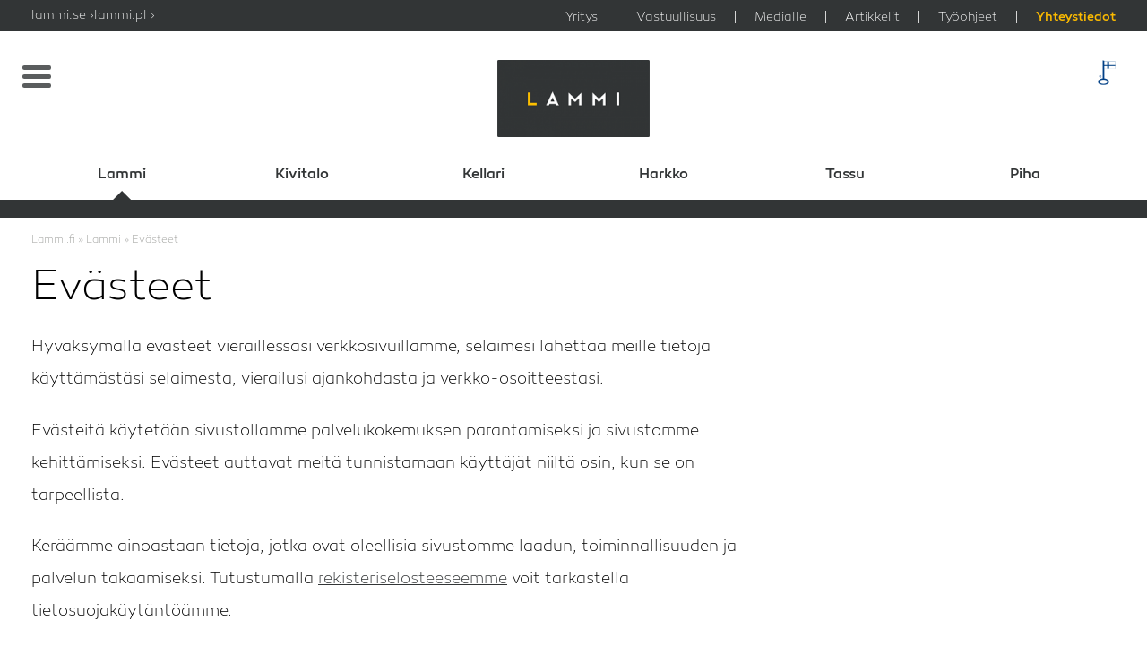

--- FILE ---
content_type: text/html; charset=UTF-8
request_url: https://www.lammi.fi/evasteet/
body_size: 22128
content:
<!DOCTYPE html><html lang="fi" class="no-js"><head>
 <script>window.dataLayer = window.dataLayer || [];
		function gtag(){ dataLayer.push(arguments); }
		gtag('consent', 'default', {
		'ad_storage': 'denied',
		'ad_user_data': 'denied',
		'ad_personalization': 'denied',
		'analytics_storage': 'denied',
		'wait_for_update': 500
		});
		gtag('set', 'ads_data_redaction', true);</script>  <script>(function(w,d,s,l,i){w[l]=w[l]||[];w[l].push({'gtm.start':
		new Date().getTime(),event:'gtm.js'});var f=d.getElementsByTagName(s)[0],
		j=d.createElement(s),dl=l!='dataLayer'?'&l='+l:'';j.async=true;j.src=
		'https://www.googletagmanager.com/gtm.js?id='+i+dl;f.parentNode.insertBefore(j,f);
		})(window,document,'script','dataLayer','GTM-NNKXDQ5');</script> <meta charset="UTF-8"><meta name="viewport" content="width=device-width, initial-scale=1"><link rel="profile" href="http://gmpg.org/xfn/11"><meta name='robots' content='max-image-preview:large' /><link rel="alternate" hreflang="fi" href="https://www.lammi.fi/evasteet/" /><link rel="alternate" hreflang="en" href="https://www.lammi.fi/395-2/?lang=en" /><link rel="alternate" hreflang="de" href="https://www.lammi.fi/395-2/?lang=de" /><link rel="alternate" hreflang="sv" href="https://www.lammi.fi/evasteet/?lang=sv" /><link rel="alternate" hreflang="x-default" href="https://www.lammi.fi/evasteet/" /><title>Evästeet - Lammi</title><meta name="description" content="Käytämme sivustollamme evästeitä sivuston kehittämiseksi ja palvelukokemuksen parantamiseksi. Tietosuojakäytännöstämme tarkemmin rekisteriselosteessamme." /><link rel="canonical" href="https://www.lammi.fi/evasteet/" /><meta property="og:locale" content="fi_FI" /><meta property="og:type" content="article" /><meta property="og:title" content="Evästeet - Lammi" /><meta property="og:description" content="Käytämme sivustollamme evästeitä sivuston kehittämiseksi ja palvelukokemuksen parantamiseksi. Tietosuojakäytännöstämme tarkemmin rekisteriselosteessamme." /><meta property="og:url" content="https://www.lammi.fi/evasteet/" /><meta property="og:site_name" content="Lammi" /><meta property="article:modified_time" content="2018-07-17T20:37:30+00:00" /><meta name="twitter:card" content="summary_large_image" /> <script type="application/ld+json" class="yoast-schema-graph">{"@context":"https://schema.org","@graph":[{"@type":"WebPage","@id":"https://www.lammi.fi/evasteet/","url":"https://www.lammi.fi/evasteet/","name":"Evästeet - Lammi","isPartOf":{"@id":"https://www.lammi.fi/#website"},"datePublished":"2018-05-18T09:11:33+00:00","dateModified":"2018-07-17T20:37:30+00:00","description":"Käytämme sivustollamme evästeitä sivuston kehittämiseksi ja palvelukokemuksen parantamiseksi. Tietosuojakäytännöstämme tarkemmin rekisteriselosteessamme.","breadcrumb":{"@id":"https://www.lammi.fi/evasteet/#breadcrumb"},"inLanguage":"fi","potentialAction":[{"@type":"ReadAction","target":["https://www.lammi.fi/evasteet/"]}]},{"@type":"BreadcrumbList","@id":"https://www.lammi.fi/evasteet/#breadcrumb","itemListElement":[{"@type":"ListItem","position":1,"name":"Lammi.fi","item":"https://www.lammi.fi"},{"@type":"ListItem","position":2,"name":"Lammi","item":"https://www.lammi.fi/"},{"@type":"ListItem","position":3,"name":"Evästeet"}]},{"@type":"WebSite","@id":"https://www.lammi.fi/#website","url":"https://www.lammi.fi/","name":"Lammi","description":"","publisher":{"@id":"https://www.lammi.fi/#organization"},"potentialAction":[{"@type":"SearchAction","target":{"@type":"EntryPoint","urlTemplate":"https://www.lammi.fi/?s={search_term_string}"},"query-input":{"@type":"PropertyValueSpecification","valueRequired":true,"valueName":"search_term_string"}}],"inLanguage":"fi"},{"@type":"Organization","@id":"https://www.lammi.fi/#organization","name":"Lammi","url":"https://www.lammi.fi/","logo":{"@type":"ImageObject","inLanguage":"fi","@id":"https://www.lammi.fi/#/schema/logo/image/","url":"https://www.lammi.fi/wp-content/uploads/2018/05/cropped-lammi_logo.png","contentUrl":"https://www.lammi.fi/wp-content/uploads/2018/05/cropped-lammi_logo.png","width":240,"height":122,"caption":"Lammi"},"image":{"@id":"https://www.lammi.fi/#/schema/logo/image/"}}]}</script> <link rel='dns-prefetch' href='//www.google.com' /><link rel="alternate" type="application/rss+xml" title="Lammi &raquo; syöte" href="https://www.lammi.fi/feed/" /><link rel="alternate" type="application/rss+xml" title="Lammi &raquo; kommenttien syöte" href="https://www.lammi.fi/comments/feed/" /><link rel="alternate" title="oEmbed (JSON)" type="application/json+oembed" href="https://www.lammi.fi/wp-json/oembed/1.0/embed?url=https%3A%2F%2Fwww.lammi.fi%2Fevasteet%2F" /><link rel="alternate" title="oEmbed (XML)" type="text/xml+oembed" href="https://www.lammi.fi/wp-json/oembed/1.0/embed?url=https%3A%2F%2Fwww.lammi.fi%2Fevasteet%2F&#038;format=xml" /><style id='wp-img-auto-sizes-contain-inline-css' type='text/css'>img:is([sizes=auto i],[sizes^="auto," i]){contain-intrinsic-size:3000px 1500px}
/*# sourceURL=wp-img-auto-sizes-contain-inline-css */</style><link rel="preload" as="image" href="https://www.lammi.fi/wp-content/uploads/2018/05/cropped-lammi_logo.png"><link rel="preload" as="image" href="https://www.lammi.fi/wp-content/uploads/2018/05/cropped-lammi_logo.png"><link rel="preload" as="image" href="https://www.lammi.fi/wp-content/themes/lammi-2018/dist/images/made_in_finland.png"><link rel="preload" as="image" href="https://www.lammi.fi/wp-content/uploads/2018/05/cropped-lammi_logo.png"><style id='wp-emoji-styles-inline-css' type='text/css'>img.wp-smiley, img.emoji {
		display: inline !important;
		border: none !important;
		box-shadow: none !important;
		height: 1em !important;
		width: 1em !important;
		margin: 0 0.07em !important;
		vertical-align: -0.1em !important;
		background: none !important;
		padding: 0 !important;
	}
/*# sourceURL=wp-emoji-styles-inline-css */</style><link rel='stylesheet' id='wp-block-library-css' href='https://www.lammi.fi/wp-includes/css/dist/block-library/style.min.css?ver=6.9' type='text/css' media='all' /><style id='global-styles-inline-css' type='text/css'>:root{--wp--preset--aspect-ratio--square: 1;--wp--preset--aspect-ratio--4-3: 4/3;--wp--preset--aspect-ratio--3-4: 3/4;--wp--preset--aspect-ratio--3-2: 3/2;--wp--preset--aspect-ratio--2-3: 2/3;--wp--preset--aspect-ratio--16-9: 16/9;--wp--preset--aspect-ratio--9-16: 9/16;--wp--preset--color--black: #000000;--wp--preset--color--cyan-bluish-gray: #abb8c3;--wp--preset--color--white: #ffffff;--wp--preset--color--pale-pink: #f78da7;--wp--preset--color--vivid-red: #cf2e2e;--wp--preset--color--luminous-vivid-orange: #ff6900;--wp--preset--color--luminous-vivid-amber: #fcb900;--wp--preset--color--light-green-cyan: #7bdcb5;--wp--preset--color--vivid-green-cyan: #00d084;--wp--preset--color--pale-cyan-blue: #8ed1fc;--wp--preset--color--vivid-cyan-blue: #0693e3;--wp--preset--color--vivid-purple: #9b51e0;--wp--preset--gradient--vivid-cyan-blue-to-vivid-purple: linear-gradient(135deg,rgb(6,147,227) 0%,rgb(155,81,224) 100%);--wp--preset--gradient--light-green-cyan-to-vivid-green-cyan: linear-gradient(135deg,rgb(122,220,180) 0%,rgb(0,208,130) 100%);--wp--preset--gradient--luminous-vivid-amber-to-luminous-vivid-orange: linear-gradient(135deg,rgb(252,185,0) 0%,rgb(255,105,0) 100%);--wp--preset--gradient--luminous-vivid-orange-to-vivid-red: linear-gradient(135deg,rgb(255,105,0) 0%,rgb(207,46,46) 100%);--wp--preset--gradient--very-light-gray-to-cyan-bluish-gray: linear-gradient(135deg,rgb(238,238,238) 0%,rgb(169,184,195) 100%);--wp--preset--gradient--cool-to-warm-spectrum: linear-gradient(135deg,rgb(74,234,220) 0%,rgb(151,120,209) 20%,rgb(207,42,186) 40%,rgb(238,44,130) 60%,rgb(251,105,98) 80%,rgb(254,248,76) 100%);--wp--preset--gradient--blush-light-purple: linear-gradient(135deg,rgb(255,206,236) 0%,rgb(152,150,240) 100%);--wp--preset--gradient--blush-bordeaux: linear-gradient(135deg,rgb(254,205,165) 0%,rgb(254,45,45) 50%,rgb(107,0,62) 100%);--wp--preset--gradient--luminous-dusk: linear-gradient(135deg,rgb(255,203,112) 0%,rgb(199,81,192) 50%,rgb(65,88,208) 100%);--wp--preset--gradient--pale-ocean: linear-gradient(135deg,rgb(255,245,203) 0%,rgb(182,227,212) 50%,rgb(51,167,181) 100%);--wp--preset--gradient--electric-grass: linear-gradient(135deg,rgb(202,248,128) 0%,rgb(113,206,126) 100%);--wp--preset--gradient--midnight: linear-gradient(135deg,rgb(2,3,129) 0%,rgb(40,116,252) 100%);--wp--preset--font-size--small: 13px;--wp--preset--font-size--medium: 20px;--wp--preset--font-size--large: 36px;--wp--preset--font-size--x-large: 42px;--wp--preset--spacing--20: 0.44rem;--wp--preset--spacing--30: 0.67rem;--wp--preset--spacing--40: 1rem;--wp--preset--spacing--50: 1.5rem;--wp--preset--spacing--60: 2.25rem;--wp--preset--spacing--70: 3.38rem;--wp--preset--spacing--80: 5.06rem;--wp--preset--shadow--natural: 6px 6px 9px rgba(0, 0, 0, 0.2);--wp--preset--shadow--deep: 12px 12px 50px rgba(0, 0, 0, 0.4);--wp--preset--shadow--sharp: 6px 6px 0px rgba(0, 0, 0, 0.2);--wp--preset--shadow--outlined: 6px 6px 0px -3px rgb(255, 255, 255), 6px 6px rgb(0, 0, 0);--wp--preset--shadow--crisp: 6px 6px 0px rgb(0, 0, 0);}:where(.is-layout-flex){gap: 0.5em;}:where(.is-layout-grid){gap: 0.5em;}body .is-layout-flex{display: flex;}.is-layout-flex{flex-wrap: wrap;align-items: center;}.is-layout-flex > :is(*, div){margin: 0;}body .is-layout-grid{display: grid;}.is-layout-grid > :is(*, div){margin: 0;}:where(.wp-block-columns.is-layout-flex){gap: 2em;}:where(.wp-block-columns.is-layout-grid){gap: 2em;}:where(.wp-block-post-template.is-layout-flex){gap: 1.25em;}:where(.wp-block-post-template.is-layout-grid){gap: 1.25em;}.has-black-color{color: var(--wp--preset--color--black) !important;}.has-cyan-bluish-gray-color{color: var(--wp--preset--color--cyan-bluish-gray) !important;}.has-white-color{color: var(--wp--preset--color--white) !important;}.has-pale-pink-color{color: var(--wp--preset--color--pale-pink) !important;}.has-vivid-red-color{color: var(--wp--preset--color--vivid-red) !important;}.has-luminous-vivid-orange-color{color: var(--wp--preset--color--luminous-vivid-orange) !important;}.has-luminous-vivid-amber-color{color: var(--wp--preset--color--luminous-vivid-amber) !important;}.has-light-green-cyan-color{color: var(--wp--preset--color--light-green-cyan) !important;}.has-vivid-green-cyan-color{color: var(--wp--preset--color--vivid-green-cyan) !important;}.has-pale-cyan-blue-color{color: var(--wp--preset--color--pale-cyan-blue) !important;}.has-vivid-cyan-blue-color{color: var(--wp--preset--color--vivid-cyan-blue) !important;}.has-vivid-purple-color{color: var(--wp--preset--color--vivid-purple) !important;}.has-black-background-color{background-color: var(--wp--preset--color--black) !important;}.has-cyan-bluish-gray-background-color{background-color: var(--wp--preset--color--cyan-bluish-gray) !important;}.has-white-background-color{background-color: var(--wp--preset--color--white) !important;}.has-pale-pink-background-color{background-color: var(--wp--preset--color--pale-pink) !important;}.has-vivid-red-background-color{background-color: var(--wp--preset--color--vivid-red) !important;}.has-luminous-vivid-orange-background-color{background-color: var(--wp--preset--color--luminous-vivid-orange) !important;}.has-luminous-vivid-amber-background-color{background-color: var(--wp--preset--color--luminous-vivid-amber) !important;}.has-light-green-cyan-background-color{background-color: var(--wp--preset--color--light-green-cyan) !important;}.has-vivid-green-cyan-background-color{background-color: var(--wp--preset--color--vivid-green-cyan) !important;}.has-pale-cyan-blue-background-color{background-color: var(--wp--preset--color--pale-cyan-blue) !important;}.has-vivid-cyan-blue-background-color{background-color: var(--wp--preset--color--vivid-cyan-blue) !important;}.has-vivid-purple-background-color{background-color: var(--wp--preset--color--vivid-purple) !important;}.has-black-border-color{border-color: var(--wp--preset--color--black) !important;}.has-cyan-bluish-gray-border-color{border-color: var(--wp--preset--color--cyan-bluish-gray) !important;}.has-white-border-color{border-color: var(--wp--preset--color--white) !important;}.has-pale-pink-border-color{border-color: var(--wp--preset--color--pale-pink) !important;}.has-vivid-red-border-color{border-color: var(--wp--preset--color--vivid-red) !important;}.has-luminous-vivid-orange-border-color{border-color: var(--wp--preset--color--luminous-vivid-orange) !important;}.has-luminous-vivid-amber-border-color{border-color: var(--wp--preset--color--luminous-vivid-amber) !important;}.has-light-green-cyan-border-color{border-color: var(--wp--preset--color--light-green-cyan) !important;}.has-vivid-green-cyan-border-color{border-color: var(--wp--preset--color--vivid-green-cyan) !important;}.has-pale-cyan-blue-border-color{border-color: var(--wp--preset--color--pale-cyan-blue) !important;}.has-vivid-cyan-blue-border-color{border-color: var(--wp--preset--color--vivid-cyan-blue) !important;}.has-vivid-purple-border-color{border-color: var(--wp--preset--color--vivid-purple) !important;}.has-vivid-cyan-blue-to-vivid-purple-gradient-background{background: var(--wp--preset--gradient--vivid-cyan-blue-to-vivid-purple) !important;}.has-light-green-cyan-to-vivid-green-cyan-gradient-background{background: var(--wp--preset--gradient--light-green-cyan-to-vivid-green-cyan) !important;}.has-luminous-vivid-amber-to-luminous-vivid-orange-gradient-background{background: var(--wp--preset--gradient--luminous-vivid-amber-to-luminous-vivid-orange) !important;}.has-luminous-vivid-orange-to-vivid-red-gradient-background{background: var(--wp--preset--gradient--luminous-vivid-orange-to-vivid-red) !important;}.has-very-light-gray-to-cyan-bluish-gray-gradient-background{background: var(--wp--preset--gradient--very-light-gray-to-cyan-bluish-gray) !important;}.has-cool-to-warm-spectrum-gradient-background{background: var(--wp--preset--gradient--cool-to-warm-spectrum) !important;}.has-blush-light-purple-gradient-background{background: var(--wp--preset--gradient--blush-light-purple) !important;}.has-blush-bordeaux-gradient-background{background: var(--wp--preset--gradient--blush-bordeaux) !important;}.has-luminous-dusk-gradient-background{background: var(--wp--preset--gradient--luminous-dusk) !important;}.has-pale-ocean-gradient-background{background: var(--wp--preset--gradient--pale-ocean) !important;}.has-electric-grass-gradient-background{background: var(--wp--preset--gradient--electric-grass) !important;}.has-midnight-gradient-background{background: var(--wp--preset--gradient--midnight) !important;}.has-small-font-size{font-size: var(--wp--preset--font-size--small) !important;}.has-medium-font-size{font-size: var(--wp--preset--font-size--medium) !important;}.has-large-font-size{font-size: var(--wp--preset--font-size--large) !important;}.has-x-large-font-size{font-size: var(--wp--preset--font-size--x-large) !important;}
/*# sourceURL=global-styles-inline-css */</style><style id='classic-theme-styles-inline-css' type='text/css'>/*! This file is auto-generated */
.wp-block-button__link{color:#fff;background-color:#32373c;border-radius:9999px;box-shadow:none;text-decoration:none;padding:calc(.667em + 2px) calc(1.333em + 2px);font-size:1.125em}.wp-block-file__button{background:#32373c;color:#fff;text-decoration:none}
/*# sourceURL=/wp-includes/css/classic-themes.min.css */</style><link rel='stylesheet' id='responsive-lightbox-swipebox-css' href='https://www.lammi.fi/wp-content/plugins/responsive-lightbox/assets/swipebox/swipebox.min.css?ver=1.5.2' type='text/css' media='all' /><link rel='stylesheet' id='seoaic_front_main_css-css' href='https://www.lammi.fi/wp-content/plugins/seoai-client/assets/css/front.min.css?ver=2.21.24' type='text/css' media='all' /><style id='seoaic_front_main_css-inline-css' type='text/css'>.seoaic-multistep-form {
                border-radius: 0px !important;
                border: 0px solid #000 !important;
            }

            .seoaic-multistep-form .seoaic-ms-chat-header {
                background: #000;
                color: #fff;
            }

            .seoaic-multistep-form .seoaic-ms-steps-wrapper {
                background-color: #fff !important;
            }

            div.seoaic-multistep-form .seoaic-ms-step-question {
                background: #fff;
                color: #100717;
                font-size: 13px;
                border-radius: 0px;
                border: 0px solid #000 !important;
            }

            .seoaic-multistep-form .seoaic-ms-text-message-wrapper {
                background: #fff;
                color: #100717;
                font-size: 13px ;
                border-radius: 0px;
                border: 0px solid #000;
            }
            .seoaic-multistep-form .seoaic-ms-multi-items-wrapper label {
                background: #fff;
                color: #100717;
                font-size: 13px;
                border-radius: 0px;
                border: 0px solid #000;
            }

            .seoaic-multistep-form .seoaic-ms-textarea-content textarea {
                border-radius: 0px;
                outline: 1px solid #fff;
            }

            .seoaic-multistep-form .seoaic-ms-contact-fields-wrapper {
                background: #fff;
                border-radius: 0px;
                border: 0px solid #000;
            }

            .seoaic-multistep-form .seoaic-ms-contact-field {
                border-radius: 0px;
                outline: 1px solid #fff;
                font-size: 13px;
            }

            .seoaic-multistep-form .seoaic-ms-contact-field-content label {
                color: #100717;
                font-size: 13px;
            }

            .seoaic-multistep-form .seoaic-ms-buttons-wrapper button {
                background: #fff !important;
                color: #100717 !important;
                font-size: 13px !important;
                border-radius: 0px !important;
                border: 0px solid #000 !important;
            }

            .seoaic-multistep-form .seoaic-ms-answer-item {
                background: #fff;
                color: #100717;
                font-size: 13px;
                border-radius: 0px;
                border: 0px solid #000;
            }

            .seoaic-multistep-form .seoaic-ms-bot-icon.show {
                background-color: #000;
                background-size: 100% 100%;
                background-position: center center;
                background-repeat: no-repeat;
                border-radius: 0px;
                border: 0px solid #000;
                width: 46px;
                height: 46px;
                left: 0;
                box-sizing: content-box;
            }

            .seoaic-multistep-form .seoaic-multistep-progress {
                height: 5px;
                background-color: #000;
            }

            .seoaic-ms-open,
            .seoaic-ms-closed-msg {
                background-color: #000;
                color: #fff;
            }

            .seoaic-ms-closed-msg-close-icon {
                color: #fff;
            }

            .seoaic-ms-clised-msg-connector {
                background-color: #000;
            }
        


            .seoaic-ia-buttons-content button {
                background: #fff;
                color: #100717;
                font-size: 13px;
                border-radius: 0px;
                border: 0px solid #000;
            }

            .seoaic-ia-multi-items-wrapper label {
                background: #fff;
                color: #100717;
                font-size: 13px;
                border-radius: 0px;
                border: 0px solid #000;
            }

            .seoaic-ia-textarea-content textarea {
                border-radius: 0px;
                outline: 1px solid #fff;
            }

        
/*# sourceURL=seoaic_front_main_css-inline-css */</style><link rel='stylesheet' id='dashicons-css' href='https://www.lammi.fi/wp-includes/css/dashicons.min.css?ver=6.9' type='text/css' media='all' /><link rel='stylesheet' id='wpml-legacy-dropdown-0-css' href='https://www.lammi.fi/wp-content/plugins/sitepress-multilingual-cms/templates/language-switchers/legacy-dropdown/style.min.css?ver=1' type='text/css' media='all' /><link rel='stylesheet' id='screen-stylesheet-css' href='https://www.lammi.fi/wp-content/themes/lammi-2018/dist/stylesheets/screen.css?ver=1767856481' type='text/css' media='all' /><link rel='stylesheet' id='print-stylesheet-css' href='https://www.lammi.fi/wp-content/themes/lammi-2018/dist/stylesheets/print.css?ver=1767856481' type='text/css' media='print' /><link rel='stylesheet' id='tablepress-default-css' href='https://www.lammi.fi/wp-content/plugins/tablepress/css/build/default.css?ver=3.2.6' type='text/css' media='all' /> <script type="text/javascript" src="https://www.lammi.fi/wp-includes/js/jquery/jquery.min.js?ver=3.7.1" id="jquery-core-js"></script> <script type="text/javascript" src="https://www.lammi.fi/wp-content/plugins/enable-jquery-migrate-helper/js/jquery-migrate/jquery-migrate-3.4.1-wp.js?ver=3.4.1-wp" id="jquery-migrate-js"></script> <script type="text/javascript" src="https://www.lammi.fi/wp-content/plugins/responsive-lightbox/assets/dompurify/purify.min.js?ver=3.1.7" id="dompurify-js"></script> <script type="text/javascript" id="responsive-lightbox-sanitizer-js-before">/*  */
window.RLG = window.RLG || {}; window.RLG.sanitizeAllowedHosts = ["youtube.com","www.youtube.com","youtu.be","vimeo.com","player.vimeo.com"];
//# sourceURL=responsive-lightbox-sanitizer-js-before
/*  */</script> <script type="text/javascript" src="https://www.lammi.fi/wp-content/plugins/responsive-lightbox/js/sanitizer.js?ver=2.6.0" id="responsive-lightbox-sanitizer-js"></script> <script type="text/javascript" src="https://www.lammi.fi/wp-content/plugins/responsive-lightbox/assets/swipebox/jquery.swipebox.min.js?ver=1.5.2" id="responsive-lightbox-swipebox-js"></script> <script type="text/javascript" src="https://www.lammi.fi/wp-includes/js/underscore.min.js?ver=1.13.7" id="underscore-js"></script> <script type="text/javascript" src="https://www.lammi.fi/wp-content/plugins/responsive-lightbox/assets/infinitescroll/infinite-scroll.pkgd.min.js?ver=4.0.1" id="responsive-lightbox-infinite-scroll-js"></script> <script type="text/javascript" id="responsive-lightbox-js-before">/*  */
var rlArgs = {"script":"swipebox","selector":"lightbox","customEvents":"","activeGalleries":true,"animation":true,"hideCloseButtonOnMobile":false,"removeBarsOnMobile":false,"hideBars":true,"hideBarsDelay":5000,"videoMaxWidth":1080,"useSVG":true,"loopAtEnd":false,"woocommerce_gallery":false,"ajaxurl":"https:\/\/www.lammi.fi\/wp-admin\/admin-ajax.php","nonce":"d00d263660","preview":false,"postId":397,"scriptExtension":false};

//# sourceURL=responsive-lightbox-js-before
/*  */</script> <script type="text/javascript" src="https://www.lammi.fi/wp-content/plugins/responsive-lightbox/js/front.js?ver=2.6.0" id="responsive-lightbox-js"></script> <script type="text/javascript" src="https://www.lammi.fi/wp-content/plugins/sitepress-multilingual-cms/templates/language-switchers/legacy-dropdown/script.min.js?ver=1" id="wpml-legacy-dropdown-0-js"></script> <link rel="https://api.w.org/" href="https://www.lammi.fi/wp-json/" /><link rel="alternate" title="JSON" type="application/json" href="https://www.lammi.fi/wp-json/wp/v2/pages/397" /><link rel="EditURI" type="application/rsd+xml" title="RSD" href="https://www.lammi.fi/xmlrpc.php?rsd" /><meta name="generator" content="WordPress 6.9" /><link rel='shortlink' href='https://www.lammi.fi/?p=397' /><meta name="google-site-verification" content="2qkYJMZiNx_nnrTq9Lo0opiRSz6LbUEFHizbUtmJk0E" /><meta name="generator" content="WPML ver:4.8.6 stt:1,18,3,51;" />
 <script type="text/javascript">var jQueryMigrateHelperHasSentDowngrade = false;

			window.onerror = function( msg, url, line, col, error ) {
				// Break out early, do not processing if a downgrade reqeust was already sent.
				if ( jQueryMigrateHelperHasSentDowngrade ) {
					return true;
                }

				var xhr = new XMLHttpRequest();
				var nonce = 'b948eb7c2b';
				var jQueryFunctions = [
					'andSelf',
					'browser',
					'live',
					'boxModel',
					'support.boxModel',
					'size',
					'swap',
					'clean',
					'sub',
                ];
				var match_pattern = /\)\.(.+?) is not a function/;
                var erroredFunction = msg.match( match_pattern );

                // If there was no matching functions, do not try to downgrade.
                if ( null === erroredFunction || typeof erroredFunction !== 'object' || typeof erroredFunction[1] === "undefined" || -1 === jQueryFunctions.indexOf( erroredFunction[1] ) ) {
                    return true;
                }

                // Set that we've now attempted a downgrade request.
                jQueryMigrateHelperHasSentDowngrade = true;

				xhr.open( 'POST', 'https://www.lammi.fi/wp-admin/admin-ajax.php' );
				xhr.setRequestHeader( 'Content-Type', 'application/x-www-form-urlencoded' );
				xhr.onload = function () {
					var response,
                        reload = false;

					if ( 200 === xhr.status ) {
                        try {
                        	response = JSON.parse( xhr.response );

                        	reload = response.data.reload;
                        } catch ( e ) {
                        	reload = false;
                        }
                    }

					// Automatically reload the page if a deprecation caused an automatic downgrade, ensure visitors get the best possible experience.
					if ( reload ) {
						location.reload();
                    }
				};

				xhr.send( encodeURI( 'action=jquery-migrate-downgrade-version&_wpnonce=' + nonce ) );

				// Suppress error alerts in older browsers
				return true;
			}</script> <script>(function(html){html.className = html.className.replace(/\bno-js\b/,'js')})(document.documentElement);</script>  <script async src="https://www.googletagmanager.com/gtag/js?id=UA-121887377-1" id="gtag" data-ua="UA-121887377-1"></script> <script>window.dataLayer = window.dataLayer || [];
      function gtag(){dataLayer.push(arguments);}
      gtag('js', new Date());
			gtag('config', 'UA-121887377-1', { 'anonymize_ip': true });</script> <style type="text/css" id="wp-custom-css">a.callbtn {
    text-decoration: none;
}
a.callbtn span.callnumber {
    white-space: nowrap;
}
a.callbtn.mobileonly {
    display:none;
}
@media screen and (max-width:767px) {
    a.callbtn, a.callbtn.mobileonly {
        background-color: #8c96a7;
        display: inline-block;
        margin-top:10px;
        text-align: center;
        border: 0;
        color: #fff;
        padding: 8px;
        border-radius: 3px;
        line-height:1;
    }
    a.callbtn:before {
        content: "\260e";
        margin-right: 0.5em;
    }
}

.toimipaikka-holder{
	break-inside: avoid;
}

.entry-summary {
	display:none;
}</style><link rel="apple-touch-icon" sizes="180x180" href="/apple-touch-icon.png"><link rel="icon" type="image/png" sizes="32x32" href="/favicon-32x32.png"><link rel="icon" type="image/png" sizes="16x16" href="/favicon-16x16.png"><link rel="manifest" href="/site.webmanifest"><link rel="mask-icon" href="/safari-pinned-tab.svg" color="#323536"><meta name="msapplication-TileColor" content="#da532c"><meta name="theme-color" content="#ffffff"> <script src="https://cdn.jsdelivr.net/npm/select2@4.1.0-beta.1/dist/js/select2.min.js"></script> <script id="CookieConsent" src="https://policy.app.cookieinformation.com/uc.js"	
			data-culture="FI" type="text/javascript" data-gcm-enabled=”false”></script> </head><body class="wp-singular page-template-default page page-id-397 wp-custom-logo wp-theme-lammi-2018">
<noscript><iframe src="https://www.googletagmanager.com/ns.html?id=GTM-NNKXDQ5"
height="0" width="0" style="display:none;visibility:hidden"></iframe></noscript><div class="menu-open-layer"></div><div class="side-menu-content">
<a class="navtoggle-button"><div class="navtoggle"></div>
</a><div id="logo-side-navi">
<a href="https://www.lammi.fi/" class="custom-logo-link" rel="home"><img width="240" height="122" src="https://www.lammi.fi/wp-content/uploads/2018/05/cropped-lammi_logo.png" class="custom-logo" alt="Lammi" decoding="sync" fetchpriority="high"/></a></div><div class="holder"><div class="subsite-menu"><ul><li class="subsite lammi active"><div class="button-wrapper"><a href="https://www.lammi.fi" title="Lammi">Lammi</a><button class="toggle-submenu" id="toggle-submenu">
<svg class="plus" width="15px" height="15px" xmlns="http://www.w3.org/2000/svg" viewBox="0 0 384 512"><path fill="#FFFFFF" d="M376 232H216V72c0-4.4-3.6-8-8-8h-32c-4.4 0-8 3.6-8 8v160H8c-4.4 0-8 3.6-8 8v32c0 4.4 3.6 8 8 8h160v160c0 4.4 3.6 8 8 8h32c4.4 0 8-3.6 8-8V280h160c4.4 0 8-3.6 8-8v-32c0-4.4-3.6-8-8-8z"/></svg>
<svg class="minus" width="15px" height="15px" xmlns="http://www.w3.org/2000/svg" viewBox="0 0 384 512"><path fill="#FFFFFF" d="M376 232H8c-4.4 0-8 3.6-8 8v32c0 4.4 3.6 8 8 8h368c4.4 0 8-3.6 8-8v-32c0-4.4-3.6-8-8-8z"/></svg>
</button></div><div class="menu-wrapper"><div class="menu-paavalikko-uusi-container"><ul id="menu-paavalikko-uusi" class="menu"><li id="menu-item-9240" class="menu-item menu-item-type-post_type menu-item-object-page menu-item-has-children menu-item-9240"><a href="https://www.lammi.fi/yritys/">Yritys</a><ul class="sub-menu"><li id="menu-item-10898" class="menu-item menu-item-type-post_type menu-item-object-page menu-item-10898"><a href="https://www.lammi.fi/yritys/historia/">Historia</a></li></ul></li><li id="menu-item-9241" class="menu-item menu-item-type-post_type menu-item-object-page menu-item-has-children menu-item-9241"><a href="https://www.lammi.fi/vastuullisuus/">Vastuullisuus</a><ul class="sub-menu"><li id="menu-item-9244" class="menu-item menu-item-type-post_type menu-item-object-page menu-item-has-children menu-item-9244"><a href="https://www.lammi.fi/vastuullisuus/hiilineutraali-rakentaminen/">Hiilineutraali rakentaminen</a><ul class="sub-menu"><li id="menu-item-9242" class="menu-item menu-item-type-post_type menu-item-object-page menu-item-9242"><a href="https://www.lammi.fi/vastuullisuus/hiilineutraali-rakentaminen/aina-vahahiilinen/">Aina vähähiilinen</a></li></ul></li><li id="menu-item-9245" class="menu-item menu-item-type-post_type menu-item-object-page menu-item-9245"><a href="https://www.lammi.fi/vastuullisuus/resurssi-ja-energiatehokkuus/">Resurssi- ja energiatehokkuus</a></li><li id="menu-item-9246" class="menu-item menu-item-type-post_type menu-item-object-page menu-item-9246"><a href="https://www.lammi.fi/vastuullisuus/tyohyvinvointi-ja-turvallisuus/">Työhyvinvointi ja -turvallisuus</a></li><li id="menu-item-9243" class="menu-item menu-item-type-post_type menu-item-object-page menu-item-9243"><a href="https://www.lammi.fi/vastuullisuus/asumisen-turvallisuus-ja-elinkaarivaikutukset/">Asumisen turvallisuus ja elinkaarivaikutukset</a></li></ul></li><li id="menu-item-9247" class="menu-item menu-item-type-post_type menu-item-object-page menu-item-9247"><a href="https://www.lammi.fi/medialle/">Medialle</a></li><li id="menu-item-9249" class="menu-item menu-item-type-custom menu-item-object-custom menu-item-9249"><a href="https://www.lammi.fi/rekrytointi/">Rekrytointi</a></li><li id="menu-item-9254" class="menu-item menu-item-type-post_type menu-item-object-page menu-item-9254"><a href="https://www.lammi.fi/tyoohjeet/">Työohjeet</a></li></ul></div><div class="buttons"><div class="menu-cta-palkki-meganavissa-uusi-container"><ul id="menu-cta-palkki-meganavissa-uusi" class="primary-bottom"><li id="menu-item-9250" class="menu-item menu-item-type-post_type menu-item-object-page menu-item-9250"><a href="https://www.lammi.fi/artikkelit/">Artikkelit</a></li><li id="menu-item-9252" class="menu-item menu-item-type-post_type menu-item-object-page menu-item-9252"><a href="https://www.lammi.fi/yhteystiedot/">Yhteystiedot</a></li><li id="menu-item-9253" class="menu-item menu-item-type-post_type menu-item-object-page menu-item-9253"><a href="https://www.lammi.fi/jata-yhteydenottopyynto/">Yhteydenottopyyntö</a></li><li id="menu-item-9251" class="menu-item menu-item-type-post_type menu-item-object-page menu-item-9251"><a href="https://www.lammi.fi/palaute/">Anna palautetta</a></li></ul></div><div><div></li><li class="subsite kivitalo "><div class="button-wrapper"><a href="https://www.lammi.fi/kivitalo" title="Lammi - Kivitalo">Kivitalo</a><button class="toggle-submenu" id="toggle-submenu">
<svg class="plus" width="15px" height="15px" xmlns="http://www.w3.org/2000/svg" viewBox="0 0 384 512"><path fill="#FFFFFF" d="M376 232H216V72c0-4.4-3.6-8-8-8h-32c-4.4 0-8 3.6-8 8v160H8c-4.4 0-8 3.6-8 8v32c0 4.4 3.6 8 8 8h160v160c0 4.4 3.6 8 8 8h32c4.4 0 8-3.6 8-8V280h160c4.4 0 8-3.6 8-8v-32c0-4.4-3.6-8-8-8z"/></svg>
<svg class="minus" width="15px" height="15px" xmlns="http://www.w3.org/2000/svg" viewBox="0 0 384 512"><path fill="#FFFFFF" d="M376 232H8c-4.4 0-8 3.6-8 8v32c0 4.4 3.6 8 8 8h368c4.4 0 8-3.6 8-8v-32c0-4.4-3.6-8-8-8z"/></svg>
</button></div><div class="menu-wrapper"><div class="menu-paavalikko-uusi-container"><ul id="menu-paavalikko-uusi-1" class="menu"><li id="menu-item-14794" class="menu-item menu-item-type-post_type menu-item-object-page menu-item-has-children menu-item-14794"><a href="https://www.lammi.fi/kivitalo/lammi-kivitalo/">Lammi Kivitalo</a><ul class="sub-menu"><li id="menu-item-14796" class="menu-item menu-item-type-post_type menu-item-object-page menu-item-14796"><a href="https://www.lammi.fi/kivitalo/lammi-kivitalo/miksi-kivitalo/">Miksi kivitalo?</a></li><li id="menu-item-14798" class="menu-item menu-item-type-post_type menu-item-object-page menu-item-14798"><a href="https://www.lammi.fi/kivitalo/lammi-kivitalo/perustus/">Perustus</a></li><li id="menu-item-14799" class="menu-item menu-item-type-post_type menu-item-object-page menu-item-14799"><a href="https://www.lammi.fi/kivitalo/lammi-kivitalo/rakennuskivet/">Rakennuskivet</a></li><li id="menu-item-14797" class="menu-item menu-item-type-post_type menu-item-object-page menu-item-14797"><a href="https://www.lammi.fi/kivitalo/lammi-kivitalo/muurikivet-ja-pihakivet/">Muurikivet</a></li><li id="menu-item-14795" class="menu-item menu-item-type-post_type menu-item-object-page menu-item-14795"><a href="https://www.lammi.fi/kivitalo/lammi-kivitalo/kumppanit/">Kumppanit</a></li></ul></li><li id="menu-item-14800" class="menu-item menu-item-type-post_type menu-item-object-page menu-item-has-children menu-item-14800"><a href="https://www.lammi.fi/kivitalo/ideointi/">Ideointi</a><ul class="sub-menu"><li id="menu-item-14931" class="menu-item menu-item-type-custom menu-item-object-custom menu-item-14931"><a href="https://www.lammi.fi/kivitalo/talomallisto/talogalleria/">Talogalleria</a></li><li id="menu-item-14801" class="menu-item menu-item-type-post_type menu-item-object-page menu-item-14801"><a href="https://www.lammi.fi/kivitalo/ideointi/lammi-koti-lehti/">Lammi Koti -lehti</a></li><li id="menu-item-14803" class="menu-item menu-item-type-post_type menu-item-object-page menu-item-has-children menu-item-14803"><a href="https://www.lammi.fi/kivitalo/ideointi/talotarinat/">Talotarinat</a><ul class="sub-menu"><li id="menu-item-14802" class="menu-item menu-item-type-post_type menu-item-object-page menu-item-14802"><a href="https://www.lammi.fi/kivitalo/ideointi/talotarinat/niskasten-unelmakoti/">Niskasten unelmakoti</a></li><li id="menu-item-15086" class="menu-item menu-item-type-post_type menu-item-object-page menu-item-15086"><a href="https://www.lammi.fi/kivitalo/ideointi/talotarinat/santaranta/">Santaranta</a></li></ul></li><li id="menu-item-14806" class="menu-item menu-item-type-post_type menu-item-object-page menu-item-14806"><a href="https://www.lammi.fi/kivitalo/ideointi/asuntomessut/">Asuntomessut</a></li></ul></li><li id="menu-item-14807" class="menu-item menu-item-type-post_type menu-item-object-page menu-item-has-children menu-item-14807"><a href="https://www.lammi.fi/kivitalo/suunnittelu/">Suunnittelu</a><ul class="sub-menu"><li id="menu-item-14808" class="menu-item menu-item-type-post_type menu-item-object-page menu-item-has-children menu-item-14808"><a href="https://www.lammi.fi/kivitalo/suunnittelu/talomallisto/">Talomallisto</a><ul class="sub-menu"><li id="menu-item-14809" class="menu-item menu-item-type-post_type menu-item-object-page menu-item-14809"><a href="https://www.lammi.fi/kivitalo/suunnittelu/talomallisto/tilaa-ideakirja/">Tilaa ideakirja</a></li><li id="menu-item-14811" class="menu-item menu-item-type-post_type menu-item-object-page menu-item-14811"><a href="https://www.lammi.fi/kivitalo/suunnittelu/talomallisto/kustannusmallit/">Kustannusmallit</a></li></ul></li><li id="menu-item-14812" class="menu-item menu-item-type-post_type menu-item-object-page menu-item-14812"><a href="https://www.lammi.fi/kivitalo/suunnittelu/kustannustehokas-suunnittelu/">Kustannustehokas suunnittelu</a></li><li id="menu-item-14813" class="menu-item menu-item-type-post_type menu-item-object-page menu-item-14813"><a href="https://www.lammi.fi/kivitalo/suunnittelu/talopaketit/">Talopaketit</a></li></ul></li><li id="menu-item-14814" class="menu-item menu-item-type-post_type menu-item-object-page menu-item-has-children menu-item-14814"><a href="https://www.lammi.fi/kivitalo/rakentaminen/">Rakentaminen</a><ul class="sub-menu"><li id="menu-item-15461" class="menu-item menu-item-type-post_type menu-item-object-page menu-item-15461"><a href="https://www.lammi.fi/kivitalo/rakentaminen/aikataulu/">Aikataulu</a></li><li id="menu-item-14815" class="menu-item menu-item-type-post_type menu-item-object-page menu-item-14815"><a href="https://www.lammi.fi/kivitalo/rakentaminen/hankkeen-toteutus/">Hankkeen toteutus</a></li><li id="menu-item-14816" class="menu-item menu-item-type-custom menu-item-object-custom menu-item-14816"><a href="https://www.lammi.fi/kivitalo/omaprojekti/palvelu/">Oma projekti -palvelu</a></li></ul></li><li id="menu-item-14817" class="menu-item menu-item-type-post_type menu-item-object-page menu-item-has-children menu-item-14817"><a href="https://www.lammi.fi/kivitalo/taloesittelyt/">Taloesittelyt</a><ul class="sub-menu"><li id="menu-item-14819" class="menu-item menu-item-type-post_type menu-item-object-page menu-item-14819"><a href="https://www.lammi.fi/kivitalo/taloesittelyt/tilaa-kutsut-taloesittelyihin/">Tilaa kutsut taloesittelyihin</a></li><li id="menu-item-14818" class="menu-item menu-item-type-post_type menu-item-object-page menu-item-14818"><a href="https://www.lammi.fi/kivitalo/taloesittelyt/ajankohtaista/">Ajankohtaista</a></li></ul></li><li id="menu-item-14820" class="menu-item menu-item-type-post_type menu-item-object-page menu-item-has-children menu-item-14820"><a href="https://www.lammi.fi/kivitalo/tilaa-infoa-ja-ideoita/">Tilaa infoa ja ideoita</a><ul class="sub-menu"><li id="menu-item-14821" class="menu-item menu-item-type-post_type menu-item-object-page menu-item-14821"><a href="https://www.lammi.fi/kivitalo/tilaa-infoa-ja-ideoita/usein-kysyttya/">Usein kysyttyä</a></li></ul></li></ul></div><div class="buttons"><div class="menu-cta-palkki-meganavissa-uusi-container"><ul id="menu-cta-palkki-meganavissa-uusi-1" class="primary-bottom"><li id="menu-item-14828" class="menu-item menu-item-type-custom menu-item-object-custom menu-item-14828"><a href="https://www.lammi.fi/kivitalo/artikkelit/">Artikkelit</a></li><li id="menu-item-14829" class="menu-item menu-item-type-custom menu-item-object-custom menu-item-14829"><a href="https://www.lammi.fi/yhteystiedot/">Yhteystiedot</a></li><li id="menu-item-14827" class="menu-item menu-item-type-post_type menu-item-object-page menu-item-14827"><a href="https://www.lammi.fi/kivitalo/yhteydenottopyynto/">Yhteydenottopyyntö</a></li><li id="menu-item-14823" class="menu-item menu-item-type-post_type menu-item-object-page menu-item-14823"><a href="https://www.lammi.fi/kivitalo/jata-tarjouspyynto/">Tarjouspyyntö</a></li></ul></div>
<a class="like-link" href="https://www.lammi.fi/kivitalo/suosikkitalosi/">
<svg width="14px" height="14px" id="Icons" xmlns="http://www.w3.org/2000/svg" version="1.1" viewBox="0 0 112 127.4157">
<defs><style>.st0 {
            fill: #fff;
        }</style></defs>
<path class="st0" d="M103.0496,75.4157c9.9504,0,11.9504-20-7.8024-20h-8.9408c-12.3008,0-15.5872-.7808-18.9184-3.012-2.5432-1.7032-3.4768-6.6784-1.6936-11.6704,2.0328-5.6904,7.6392-10.8176,10.128-19.664,2.0488-7.2784,1.2832-17.5312-3.2624-20.424-3.1104-1.98-7.8352.7704-10.0176,5.8696-5.7544,13.444-13.4392,23.1392-18.1896,27.26-2.5504,2.2152-8.1192,8.1408-10.0112,11.8904-5.5352,9.6336-10.1736,15.2232-27.256,17.184C3.0472,63.3141,0,66.7325,0,70.7989v33.3664C0,108.1693,2.9568,111.5565,6.9256,112.0917c11.3712,1.5424,19.9536,5.2032,26.6568,8.0624,9.164,3.8944,17.0776,7.2616,33.9176,7.2616h15.7c16.7064,0,22.7672-15.6248,9.8504-15.6248,13.5832,0,16.7496-16.2504,6.5744-16.2504,14.6248,0,16.9424-20.1248,3.4248-20.1248Z"/>
</svg>
<span class="like-count">
Suosikkitalosi        (<span>0</span>)
</span>
</a><div><div></li><li class="subsite harkko "><div class="button-wrapper"><a href="https://www.lammi.fi/harkko" title="Lammi Harkko">Harkko</a><button class="toggle-submenu" id="toggle-submenu">
<svg class="plus" width="15px" height="15px" xmlns="http://www.w3.org/2000/svg" viewBox="0 0 384 512"><path fill="#FFFFFF" d="M376 232H216V72c0-4.4-3.6-8-8-8h-32c-4.4 0-8 3.6-8 8v160H8c-4.4 0-8 3.6-8 8v32c0 4.4 3.6 8 8 8h160v160c0 4.4 3.6 8 8 8h32c4.4 0 8-3.6 8-8V280h160c4.4 0 8-3.6 8-8v-32c0-4.4-3.6-8-8-8z"/></svg>
<svg class="minus" width="15px" height="15px" xmlns="http://www.w3.org/2000/svg" viewBox="0 0 384 512"><path fill="#FFFFFF" d="M376 232H8c-4.4 0-8 3.6-8 8v32c0 4.4 3.6 8 8 8h368c4.4 0 8-3.6 8-8v-32c0-4.4-3.6-8-8-8z"/></svg>
</button></div><div class="menu-wrapper"><div class="menu-paavalikko-uusi-container"><ul id="menu-paavalikko-uusi-2" class="menu"><li id="menu-item-4736" class="menu-item menu-item-type-post_type menu-item-object-page menu-item-has-children menu-item-4736"><a href="https://www.lammi.fi/harkko/lammi-harkko/">Lammi Harkko</a><ul class="sub-menu"><li id="menu-item-4737" class="menu-item menu-item-type-post_type menu-item-object-page menu-item-4737"><a href="https://www.lammi.fi/harkko/lammi-harkko/miksi-harkko/">Miksi Lammi Harkko?</a></li><li id="menu-item-4756" class="menu-item menu-item-type-post_type menu-item-object-page menu-item-has-children menu-item-4756"><a href="https://www.lammi.fi/harkko/lammi-harkko/tietoa-harkoista/">Tietoa harkoista</a><ul class="sub-menu"><li id="menu-item-4757" class="menu-item menu-item-type-post_type menu-item-object-page menu-item-4757"><a href="https://www.lammi.fi/harkko/lammi-harkko/tietoa-harkoista/valettava-harkko/">Valettava harkko</a></li><li id="menu-item-4758" class="menu-item menu-item-type-post_type menu-item-object-page menu-item-4758"><a href="https://www.lammi.fi/harkko/lammi-harkko/tietoa-harkoista/muurattava-kevytsoraharkko/">Muurattava kevytsoraharkko</a></li></ul></li><li id="menu-item-4739" class="menu-item menu-item-type-post_type menu-item-object-page menu-item-4739"><a href="https://www.lammi.fi/harkko/lammi-harkko/lataa-esite/">Lataa esite</a></li></ul></li><li id="menu-item-4738" class="menu-item menu-item-type-post_type menu-item-object-page menu-item-has-children menu-item-4738"><a href="https://www.lammi.fi/harkko/tuotteet/">Tuotteet</a><ul class="sub-menu"><li id="menu-item-4743" class="menu-item menu-item-type-post_type menu-item-object-page menu-item-has-children menu-item-4743"><a href="https://www.lammi.fi/harkko/tuotteet/lampokivet/">Lämpökivet</a><ul class="sub-menu"><li id="menu-item-4748" class="menu-item menu-item-type-post_type menu-item-object-page menu-item-4748"><a href="https://www.lammi.fi/harkko/tuotteet/lampokivet/ll400/">LL400</a></li><li id="menu-item-4749" class="menu-item menu-item-type-post_type menu-item-object-page menu-item-4749"><a href="https://www.lammi.fi/harkko/tuotteet/lampokivet/ll-500/">LL500</a></li><li id="menu-item-4746" class="menu-item menu-item-type-post_type menu-item-object-page menu-item-4746"><a href="https://www.lammi.fi/harkko/tuotteet/lampokivet/emh350/">EMH350</a></li><li id="menu-item-4747" class="menu-item menu-item-type-post_type menu-item-object-page menu-item-4747"><a href="https://www.lammi.fi/harkko/tuotteet/lampokivet/kk400/">KK400</a></li></ul></li><li id="menu-item-4744" class="menu-item menu-item-type-post_type menu-item-object-page menu-item-has-children menu-item-4744"><a href="https://www.lammi.fi/harkko/tuotteet/muottiharkot/">Muottiharkot</a><ul class="sub-menu"><li id="menu-item-4751" class="menu-item menu-item-type-post_type menu-item-object-page menu-item-4751"><a href="https://www.lammi.fi/harkko/tuotteet/muottiharkot/mh150/">MH150</a></li><li id="menu-item-4755" class="menu-item menu-item-type-post_type menu-item-object-page menu-item-4755"><a href="https://www.lammi.fi/harkko/tuotteet/muottiharkot/mh200/">MH200</a></li><li id="menu-item-4752" class="menu-item menu-item-type-post_type menu-item-object-page menu-item-4752"><a href="https://www.lammi.fi/harkko/tuotteet/muottiharkot/mh250/">MH250</a></li><li id="menu-item-4753" class="menu-item menu-item-type-post_type menu-item-object-page menu-item-4753"><a href="https://www.lammi.fi/harkko/tuotteet/muottiharkot/mh300/">MH300</a></li></ul></li><li id="menu-item-4745" class="menu-item menu-item-type-post_type menu-item-object-page menu-item-has-children menu-item-4745"><a href="https://www.lammi.fi/harkko/tuotteet/pilari-ja-valiseinaharkot/">Pilari- ja väliseinäharkot</a><ul class="sub-menu"><li id="menu-item-4754" class="menu-item menu-item-type-post_type menu-item-object-page menu-item-4754"><a href="https://www.lammi.fi/harkko/tuotteet/pilari-ja-valiseinaharkot/pilarit/">Pilarit</a></li><li id="menu-item-4740" class="menu-item menu-item-type-post_type menu-item-object-page menu-item-4740"><a href="https://www.lammi.fi/harkko/tuotteet/pilari-ja-valiseinaharkot/vsk100/">VSK100</a></li></ul></li><li id="menu-item-4742" class="menu-item menu-item-type-post_type menu-item-object-page menu-item-has-children menu-item-4742"><a href="https://www.lammi.fi/harkko/tuotteet/elementtituotteet/">Elementtituotteet</a><ul class="sub-menu"><li id="menu-item-4750" class="menu-item menu-item-type-post_type menu-item-object-page menu-item-4750"><a href="https://www.lammi.fi/harkko/tuotteet/elementtituotteet/lammi-kuorikivi-elementti/">Lammi Kuorikivi® -elementti</a></li></ul></li><li id="menu-item-4741" class="menu-item menu-item-type-post_type menu-item-object-page menu-item-4741"><a href="https://www.lammi.fi/harkko/tuotteet/asennustarvikkeet/">Asennustarvikkeet</a></li></ul></li><li id="menu-item-4759" class="menu-item menu-item-type-post_type menu-item-object-page menu-item-has-children menu-item-4759"><a href="https://www.lammi.fi/harkko/kayttokohteet/">Käyttökohteet</a><ul class="sub-menu"><li id="menu-item-4767" class="menu-item menu-item-type-post_type menu-item-object-page menu-item-has-children menu-item-4767"><a href="https://www.lammi.fi/harkko/kayttokohteet/perustukset/">Perustukset</a><ul class="sub-menu"><li id="menu-item-4769" class="menu-item menu-item-type-post_type menu-item-object-page menu-item-4769"><a href="https://www.lammi.fi/harkko/kayttokohteet/perustukset/sokkeli/">Sokkeli</a></li><li id="menu-item-4768" class="menu-item menu-item-type-post_type menu-item-object-page menu-item-4768"><a href="https://www.lammi.fi/harkko/kayttokohteet/perustukset/perustus/">Perustus</a></li></ul></li><li id="menu-item-4760" class="menu-item menu-item-type-post_type menu-item-object-page menu-item-4760"><a href="https://www.lammi.fi/harkko/kayttokohteet/hissikuilut/">Hissikuilut</a></li><li id="menu-item-4761" class="menu-item menu-item-type-post_type menu-item-object-page menu-item-has-children menu-item-4761"><a href="https://www.lammi.fi/harkko/kayttokohteet/kellarit/">Kellarit</a><ul class="sub-menu"><li id="menu-item-4762" class="menu-item menu-item-type-post_type menu-item-object-page menu-item-4762"><a href="https://www.lammi.fi/harkko/kayttokohteet/kellarit/kellari-omakotitaloon/">Kellari omakotitaloon</a></li><li id="menu-item-4763" class="menu-item menu-item-type-post_type menu-item-object-page menu-item-4763"><a href="https://www.lammi.fi/harkko/kayttokohteet/kellarit/kellarin-rakentaminen/">Kellarin rakentaminen</a></li></ul></li><li id="menu-item-4764" class="menu-item menu-item-type-post_type menu-item-object-page menu-item-has-children menu-item-4764"><a href="https://www.lammi.fi/harkko/kayttokohteet/kerrostalot/">Kerrostalot</a><ul class="sub-menu"><li id="menu-item-4765" class="menu-item menu-item-type-post_type menu-item-object-page menu-item-4765"><a href="https://www.lammi.fi/harkko/kayttokohteet/kerrostalot/referenssit/">Referenssit</a></li></ul></li><li id="menu-item-4770" class="menu-item menu-item-type-post_type menu-item-object-page menu-item-has-children menu-item-4770"><a href="https://www.lammi.fi/harkko/kayttokohteet/rivitalot/">Rivitalot</a><ul class="sub-menu"><li id="menu-item-4771" class="menu-item menu-item-type-post_type menu-item-object-page menu-item-4771"><a href="https://www.lammi.fi/harkko/kayttokohteet/rivitalot/referenssit/">Referenssit</a></li></ul></li><li id="menu-item-4772" class="menu-item menu-item-type-post_type menu-item-object-page menu-item-has-children menu-item-4772"><a href="https://www.lammi.fi/harkko/kayttokohteet/toimitilat/">Toimitilat</a><ul class="sub-menu"><li id="menu-item-4773" class="menu-item menu-item-type-post_type menu-item-object-page menu-item-4773"><a href="https://www.lammi.fi/harkko/kayttokohteet/toimitilat/referenssit/">Referenssit</a></li></ul></li><li id="menu-item-4766" class="menu-item menu-item-type-post_type menu-item-object-page menu-item-4766"><a href="https://www.lammi.fi/harkko/kayttokohteet/maatalous/">Maatalous</a></li></ul></li><li id="menu-item-4774" class="menu-item menu-item-type-post_type menu-item-object-page menu-item-has-children menu-item-4774"><a href="https://www.lammi.fi/harkko/ohjeet-ja-dokumentit/">Ohjeet ja dokumentit</a><ul class="sub-menu"><li id="menu-item-4783" class="menu-item menu-item-type-post_type menu-item-object-page menu-item-4783"><a href="https://www.lammi.fi/harkko/ohjeet-ja-dokumentit/tyo-ja-suunnitteluohjeet/">Työ- ja suunnitteluohjeet</a></li><li id="menu-item-4775" class="menu-item menu-item-type-post_type menu-item-object-page menu-item-4775"><a href="https://www.lammi.fi/harkko/ohjeet-ja-dokumentit/rakennedetaljit/">Rakennedetaljit</a></li><li id="menu-item-4780" class="menu-item menu-item-type-post_type menu-item-object-page menu-item-has-children menu-item-4780"><a href="https://www.lammi.fi/harkko/ohjeet-ja-dokumentit/tuoteselosteet/">Tuoteselosteet</a><ul class="sub-menu"><li id="menu-item-4777" class="menu-item menu-item-type-post_type menu-item-object-page menu-item-4777"><a href="https://www.lammi.fi/harkko/ohjeet-ja-dokumentit/tuoteselosteet/ce-merkinta/">CE-merkintä</a></li><li id="menu-item-4778" class="menu-item menu-item-type-post_type menu-item-object-page menu-item-4778"><a href="https://www.lammi.fi/harkko/ohjeet-ja-dokumentit/tuoteselosteet/m1-paastoluokitus/">M1-päästöluokitus</a></li><li id="menu-item-4782" class="menu-item menu-item-type-post_type menu-item-object-page menu-item-4782"><a href="https://www.lammi.fi/harkko/ohjeet-ja-dokumentit/tuoteselosteet/ymparistoselosteet/">Ympäristöselosteet</a></li><li id="menu-item-5128" class="menu-item menu-item-type-post_type menu-item-object-page menu-item-5128"><a href="https://www.lammi.fi/harkko/ohjeet-ja-dokumentit/tuoteselosteet/by-vahahiilisyysluokitus/">BY-Vähähiilisyysluokitus®</a></li><li id="menu-item-4781" class="menu-item menu-item-type-post_type menu-item-object-page menu-item-4781"><a href="https://www.lammi.fi/harkko/ohjeet-ja-dokumentit/tuoteselosteet/tuotesertifikaatit/">Tuotesertifikaatit</a></li><li id="menu-item-4779" class="menu-item menu-item-type-post_type menu-item-object-page menu-item-4779"><a href="https://www.lammi.fi/harkko/ohjeet-ja-dokumentit/tuoteselosteet/pyr/">RINKI-merkki</a></li><li id="menu-item-4776" class="menu-item menu-item-type-post_type menu-item-object-page menu-item-4776"><a href="https://www.lammi.fi/harkko/ohjeet-ja-dokumentit/tuoteselosteet/avainlippu-merkki/">Avainlippu-merkki</a></li></ul></li></ul></li><li id="menu-item-4786" class="menu-item menu-item-type-post_type menu-item-object-page menu-item-4786"><a href="https://www.lammi.fi/harkko/jalleenmyyjat/">Jälleenmyyjät</a></li></ul></div><div class="buttons"><div class="menu-cta-palkki-meganavissa-uusi-container"><ul id="menu-cta-palkki-meganavissa-uusi-2" class="primary-bottom"><li id="menu-item-4796" class="menu-item menu-item-type-custom menu-item-object-custom menu-item-4796"><a href="https://www.lammi.fi/harkko/asiantuntija-artikkelit/">Artikkelit</a></li><li id="menu-item-4790" class="menu-item menu-item-type-custom menu-item-object-custom menu-item-4790"><a href="https://www.lammi.fi/yhteystiedot/">Yhteystiedot</a></li><li id="menu-item-4789" class="menu-item menu-item-type-post_type menu-item-object-page menu-item-4789"><a href="https://www.lammi.fi/harkko/yhteydenottopyynto/">Yhteydenottopyyntö</a></li><li id="menu-item-4788" class="menu-item menu-item-type-post_type menu-item-object-page menu-item-4788"><a href="https://www.lammi.fi/harkko/jata-tarjouspyynto/">Tarjouspyyntö</a></li></ul></div><div><div></li><li class="subsite tassu "><div class="button-wrapper"><a href="https://www.lammi.fi/tassu" title="Lammi Tassu">Tassu</a><button class="toggle-submenu" id="toggle-submenu">
<svg class="plus" width="15px" height="15px" xmlns="http://www.w3.org/2000/svg" viewBox="0 0 384 512"><path fill="#FFFFFF" d="M376 232H216V72c0-4.4-3.6-8-8-8h-32c-4.4 0-8 3.6-8 8v160H8c-4.4 0-8 3.6-8 8v32c0 4.4 3.6 8 8 8h160v160c0 4.4 3.6 8 8 8h32c4.4 0 8-3.6 8-8V280h160c4.4 0 8-3.6 8-8v-32c0-4.4-3.6-8-8-8z"/></svg>
<svg class="minus" width="15px" height="15px" xmlns="http://www.w3.org/2000/svg" viewBox="0 0 384 512"><path fill="#FFFFFF" d="M376 232H8c-4.4 0-8 3.6-8 8v32c0 4.4 3.6 8 8 8h368c4.4 0 8-3.6 8-8v-32c0-4.4-3.6-8-8-8z"/></svg>
</button></div><div class="menu-wrapper"><div class="menu-paavalikko-uusi-container"><ul id="menu-paavalikko-uusi-3" class="menu"><li id="menu-item-2197" class="menu-item menu-item-type-post_type menu-item-object-page menu-item-has-children menu-item-2197"><a href="https://www.lammi.fi/tassu/lammi-tassu/">Lammi Tassu</a><ul class="sub-menu"><li id="menu-item-2198" class="menu-item menu-item-type-post_type menu-item-object-page menu-item-2198"><a href="https://www.lammi.fi/tassu/lammi-tassu/miksi-tassu/">Miksi Tassu?</a></li><li id="menu-item-2199" class="menu-item menu-item-type-post_type menu-item-object-page menu-item-2199"><a href="https://www.lammi.fi/tassu/lammi-tassu/lataa-esite/">Lataa esite</a></li><li id="menu-item-2217" class="menu-item menu-item-type-post_type menu-item-object-page menu-item-2217"><a href="https://www.lammi.fi/tassu/yhteystiedot/usein-kysyttya/">Usein kysyttyä</a></li></ul></li><li id="menu-item-2200" class="menu-item menu-item-type-post_type menu-item-object-page menu-item-has-children menu-item-2200"><a href="https://www.lammi.fi/tassu/tuotteet/">Tuotteet</a><ul class="sub-menu"><li id="menu-item-2207" class="menu-item menu-item-type-post_type menu-item-object-page menu-item-has-children menu-item-2207"><a href="https://www.lammi.fi/tassu/tuotteet/lammi-tassu/">Lammi Tassu</a><ul class="sub-menu"><li id="menu-item-2210" class="menu-item menu-item-type-post_type menu-item-object-page menu-item-2210"><a href="https://www.lammi.fi/tassu/tuotteet/lammi-tassu/tassu-200-mm-korkea/">Tassu – 200 mm korkea</a></li><li id="menu-item-2211" class="menu-item menu-item-type-post_type menu-item-object-page menu-item-2211"><a href="https://www.lammi.fi/tassu/tuotteet/lammi-tassu/tassu-300-mm-korkea/">Tassu – 300 mm korkea</a></li><li id="menu-item-2212" class="menu-item menu-item-type-post_type menu-item-object-page menu-item-2212"><a href="https://www.lammi.fi/tassu/tuotteet/lammi-tassu/tassu-400-mm-korkea/">Tassu – 400 mm korkea</a></li><li id="menu-item-2213" class="menu-item menu-item-type-post_type menu-item-object-page menu-item-2213"><a href="https://www.lammi.fi/tassu/tuotteet/lammi-tassu/tassu-500-mm-korkea/">Tassu – 500 mm korkea</a></li></ul></li><li id="menu-item-2203" class="menu-item menu-item-type-post_type menu-item-object-page menu-item-has-children menu-item-2203"><a href="https://www.lammi.fi/tassu/tuotteet/lammi-pilariantura/">Lammi Pilariantura</a><ul class="sub-menu"><li id="menu-item-2206" class="menu-item menu-item-type-post_type menu-item-object-page menu-item-2206"><a href="https://www.lammi.fi/tassu/tuotteet/lammi-pilariantura/pilariantura-300-mm-korkea/">Pilariantura – 300 mm korkea</a></li><li id="menu-item-2204" class="menu-item menu-item-type-post_type menu-item-object-page menu-item-2204"><a href="https://www.lammi.fi/tassu/tuotteet/lammi-pilariantura/pilariantura-400-mm-korkea/">Pilariantura – 400 mm korkea</a></li><li id="menu-item-2205" class="menu-item menu-item-type-post_type menu-item-object-page menu-item-2205"><a href="https://www.lammi.fi/tassu/tuotteet/lammi-pilariantura/pilariantura-500-mm-korkea/">Pilariantura – 500 mm korkea</a></li></ul></li><li id="menu-item-2201" class="menu-item menu-item-type-post_type menu-item-object-page menu-item-has-children menu-item-2201"><a href="https://www.lammi.fi/tassu/tuotteet/lammi-pilarisiivu/">Lammi Pilarisiivu</a><ul class="sub-menu"><li id="menu-item-2202" class="menu-item menu-item-type-post_type menu-item-object-page menu-item-2202"><a href="https://www.lammi.fi/tassu/tuotteet/lammi-pilarisiivu/pilarisiivu/">Pilarisiivu</a></li></ul></li></ul></li><li id="menu-item-2219" class="menu-item menu-item-type-post_type menu-item-object-page menu-item-2219"><a href="https://www.lammi.fi/tassu/kayttokohteet/">Käyttökohteet</a></li><li id="menu-item-2214" class="menu-item menu-item-type-post_type menu-item-object-page menu-item-has-children menu-item-2214"><a href="https://www.lammi.fi/tassu/ohjeet-ja-dokumentit/">Ohjeet ja dokumentit</a><ul class="sub-menu"><li id="menu-item-2215" class="menu-item menu-item-type-post_type menu-item-object-page menu-item-2215"><a href="https://www.lammi.fi/tassu/ohjeet-ja-dokumentit/ladattavat-dokumentit/">Ladattavat dokumentit</a></li><li id="menu-item-2216" class="menu-item menu-item-type-post_type menu-item-object-page menu-item-2216"><a href="https://www.lammi.fi/tassu/ohjeet-ja-dokumentit/materiaalipankki/">Materiaalipankki</a></li></ul></li><li id="menu-item-2218" class="menu-item menu-item-type-post_type menu-item-object-page menu-item-2218"><a href="https://www.lammi.fi/tassu/jalleenmyyjat/">Jälleenmyyjät</a></li></ul></div><div class="buttons"><div class="menu-cta-palkki-meganavissa-uusi-container"><ul id="menu-cta-palkki-meganavissa-uusi-3" class="primary-bottom"><li id="menu-item-2226" class="menu-item menu-item-type-custom menu-item-object-custom menu-item-2226"><a href="https://www.lammi.fi/tassu/artikkelit/">Artikkelit</a></li><li id="menu-item-2220" class="menu-item menu-item-type-custom menu-item-object-custom menu-item-2220"><a href="https://www.lammi.fi/yhteystiedot/">Yhteystiedot</a></li><li id="menu-item-2223" class="menu-item menu-item-type-post_type menu-item-object-page menu-item-2223"><a href="https://www.lammi.fi/tassu/yhteydenottopyynto/">Yhteydenottopyyntö</a></li><li id="menu-item-2222" class="menu-item menu-item-type-post_type menu-item-object-page menu-item-2222"><a href="https://www.lammi.fi/tassu/jata-tarjouspyynto/">Tarjouspyyntö</a></li></ul></div><div><div></li><li class="subsite piha "><div class="button-wrapper"><a href="https://www.lammi.fi/piha" title="Lammi - Piha">Piha</a><button class="toggle-submenu" id="toggle-submenu">
<svg class="plus" width="15px" height="15px" xmlns="http://www.w3.org/2000/svg" viewBox="0 0 384 512"><path fill="#FFFFFF" d="M376 232H216V72c0-4.4-3.6-8-8-8h-32c-4.4 0-8 3.6-8 8v160H8c-4.4 0-8 3.6-8 8v32c0 4.4 3.6 8 8 8h160v160c0 4.4 3.6 8 8 8h32c4.4 0 8-3.6 8-8V280h160c4.4 0 8-3.6 8-8v-32c0-4.4-3.6-8-8-8z"/></svg>
<svg class="minus" width="15px" height="15px" xmlns="http://www.w3.org/2000/svg" viewBox="0 0 384 512"><path fill="#FFFFFF" d="M376 232H8c-4.4 0-8 3.6-8 8v32c0 4.4 3.6 8 8 8h368c4.4 0 8-3.6 8-8v-32c0-4.4-3.6-8-8-8z"/></svg>
</button></div><div class="menu-wrapper"><div class="menu-paavalikko-uusi-container"><ul id="menu-paavalikko-uusi-4" class="menu"><li id="menu-item-1641" class="menu-item menu-item-type-post_type menu-item-object-page menu-item-has-children menu-item-1641"><a href="https://www.lammi.fi/piha/lammi-piha/">Lammi Piha</a><ul class="sub-menu"><li id="menu-item-1643" class="menu-item menu-item-type-post_type menu-item-object-page menu-item-1643"><a href="https://www.lammi.fi/piha/lammi-piha/miksi-lammi-piha/">Miksi Lammi Piha?</a></li><li id="menu-item-1644" class="menu-item menu-item-type-post_type menu-item-object-page menu-item-1644"><a href="https://www.lammi.fi/piha/lammi-piha/perustukset-ja-asennus/">Perustukset ja asennus</a></li><li id="menu-item-1677" class="menu-item menu-item-type-post_type menu-item-object-page menu-item-1677"><a href="https://www.lammi.fi/piha/lammi-piha/muurikivi-vai-muottiharkko/">Muuri muottiharkkolla</a></li><li id="menu-item-1647" class="menu-item menu-item-type-post_type menu-item-object-page menu-item-1647"><a href="https://www.lammi.fi/piha/lammi-piha/lataa-esite/">Lataa esite</a></li></ul></li><li id="menu-item-1648" class="menu-item menu-item-type-post_type menu-item-object-page menu-item-has-children menu-item-1648"><a href="https://www.lammi.fi/piha/tuotteet/">Tuotteet</a><ul class="sub-menu"><li id="menu-item-1649" class="menu-item menu-item-type-post_type menu-item-object-page menu-item-1649"><a href="https://www.lammi.fi/piha/tuotteet/kansikivipari/">Kansikivipari</a></li><li id="menu-item-1650" class="menu-item menu-item-type-post_type menu-item-object-page menu-item-1650"><a href="https://www.lammi.fi/piha/tuotteet/muurikivipari/">Muurikivipari</a></li><li id="menu-item-1651" class="menu-item menu-item-type-post_type menu-item-object-page menu-item-1651"><a href="https://www.lammi.fi/piha/tuotteet/paatykivet/">Päätykivet</a></li><li id="menu-item-1652" class="menu-item menu-item-type-post_type menu-item-object-page menu-item-1652"><a href="https://www.lammi.fi/piha/valaisimet/">Valaisimet</a></li></ul></li><li id="menu-item-1660" class="menu-item menu-item-type-post_type menu-item-object-page menu-item-has-children menu-item-1660"><a href="https://www.lammi.fi/piha/ohjeet-ja-dokumentit/">Ohjeet ja dokumentit</a><ul class="sub-menu"><li id="menu-item-1666" class="menu-item menu-item-type-post_type menu-item-object-page menu-item-1666"><a href="https://www.lammi.fi/piha/ohjeet-ja-dokumentit/tyoohjeet/">Työohjeet</a></li><li id="menu-item-1661" class="menu-item menu-item-type-post_type menu-item-object-page menu-item-has-children menu-item-1661"><a href="https://www.lammi.fi/piha/ohjeet-ja-dokumentit/tuoteselosteet/">Tuoteselosteet</a><ul class="sub-menu"><li id="menu-item-1663" class="menu-item menu-item-type-post_type menu-item-object-page menu-item-1663"><a href="https://www.lammi.fi/piha/ohjeet-ja-dokumentit/tuoteselosteet/ce-merkinta/">CE-merkintä</a></li><li id="menu-item-1700" class="menu-item menu-item-type-post_type menu-item-object-page menu-item-1700"><a href="https://www.lammi.fi/piha/ohjeet-ja-dokumentit/tuoteselosteet/by-vahahiilisyysluokitus/">BY-Vähähiilisyysluokitus®</a></li><li id="menu-item-1665" class="menu-item menu-item-type-post_type menu-item-object-page menu-item-1665"><a href="https://www.lammi.fi/piha/ohjeet-ja-dokumentit/tuoteselosteet/tuotesertifikaatit/">Tuotesertifikaatit</a></li><li id="menu-item-1664" class="menu-item menu-item-type-post_type menu-item-object-page menu-item-1664"><a href="https://www.lammi.fi/piha/ohjeet-ja-dokumentit/tuoteselosteet/rinki-merkki/">RINKI-merkki</a></li><li id="menu-item-1662" class="menu-item menu-item-type-post_type menu-item-object-page menu-item-1662"><a href="https://www.lammi.fi/piha/ohjeet-ja-dokumentit/tuoteselosteet/avainlippu-merkki/">Avainlippu-merkki</a></li></ul></li></ul></li><li id="menu-item-1645" class="menu-item menu-item-type-post_type menu-item-object-page menu-item-1645"><a href="https://www.lammi.fi/piha/jalleenmyyjat/">Jälleenmyyjät</a></li></ul></div><div class="buttons"><div class="menu-cta-palkki-meganavissa-uusi-container"><ul id="menu-cta-palkki-meganavissa-uusi-4" class="primary-bottom"><li id="menu-item-1667" class="menu-item menu-item-type-custom menu-item-object-custom menu-item-1667"><a href="https://www.lammi.fi/piha/artikkelit/">Artikkelit</a></li><li id="menu-item-1637" class="menu-item menu-item-type-custom menu-item-object-custom menu-item-1637"><a href="https://www.lammi.fi/yhteystiedot/">Yhteystiedot</a></li><li id="menu-item-1640" class="menu-item menu-item-type-post_type menu-item-object-page menu-item-1640"><a href="https://www.lammi.fi/piha/yhteydenottopyynto/">Yhteydenottopyyntö</a></li><li id="menu-item-1639" class="menu-item menu-item-type-post_type menu-item-object-page menu-item-1639"><a href="https://www.lammi.fi/piha/jata-tarjouspyynto/">Tarjouspyyntö</a></li></ul></div><div><div></li><li class="subsite kellari "><div class="button-wrapper"><a href="https://www.lammi.fi/kellari" title="Lammi - Kellari">Kellari</a><button class="toggle-submenu" id="toggle-submenu">
<svg class="plus" width="15px" height="15px" xmlns="http://www.w3.org/2000/svg" viewBox="0 0 384 512"><path fill="#FFFFFF" d="M376 232H216V72c0-4.4-3.6-8-8-8h-32c-4.4 0-8 3.6-8 8v160H8c-4.4 0-8 3.6-8 8v32c0 4.4 3.6 8 8 8h160v160c0 4.4 3.6 8 8 8h32c4.4 0 8-3.6 8-8V280h160c4.4 0 8-3.6 8-8v-32c0-4.4-3.6-8-8-8z"/></svg>
<svg class="minus" width="15px" height="15px" xmlns="http://www.w3.org/2000/svg" viewBox="0 0 384 512"><path fill="#FFFFFF" d="M376 232H8c-4.4 0-8 3.6-8 8v32c0 4.4 3.6 8 8 8h368c4.4 0 8-3.6 8-8v-32c0-4.4-3.6-8-8-8z"/></svg>
</button></div><div class="menu-wrapper"><div class="menu-paavalikko-uusi-container"><ul id="menu-paavalikko-uusi-5" class="menu"><li id="menu-item-1554" class="menu-item menu-item-type-post_type menu-item-object-page menu-item-has-children menu-item-1554"><a href="https://www.lammi.fi/kellari/lammi-kellari/">Lammi Kellari</a><ul class="sub-menu"><li id="menu-item-1557" class="menu-item menu-item-type-post_type menu-item-object-page menu-item-1557"><a href="https://www.lammi.fi/kellari/lammi-kellari/miksi-valita/">Miksi Lammi Kellari?</a></li><li id="menu-item-1556" class="menu-item menu-item-type-post_type menu-item-object-page menu-item-1556"><a href="https://www.lammi.fi/kellari/lammi-kellari/rakennuskivet/">Rakennuskivet</a></li><li id="menu-item-1555" class="menu-item menu-item-type-post_type menu-item-object-page menu-item-1555"><a href="https://www.lammi.fi/kellari/lammi-kellari/kumppanit/">Kumppanit</a></li><li id="menu-item-1568" class="menu-item menu-item-type-post_type menu-item-object-page menu-item-1568"><a href="https://www.lammi.fi/kellari/lammi-kellari/useinkysyttya/">Usein kysyttyä</a></li><li id="menu-item-1569" class="menu-item menu-item-type-post_type menu-item-object-page menu-item-1569"><a href="https://www.lammi.fi/kellari/lammi-kellari/lataa-kellariesite/">Lataa kellariesite</a></li></ul></li><li id="menu-item-1558" class="menu-item menu-item-type-post_type menu-item-object-page menu-item-has-children menu-item-1558"><a href="https://www.lammi.fi/kellari/kellarin-toteuttaminen/">Kellarin toteuttaminen</a><ul class="sub-menu"><li id="menu-item-1561" class="menu-item menu-item-type-post_type menu-item-object-page menu-item-1561"><a href="https://www.lammi.fi/kellari/kellarin-toteuttaminen/ensiaskeleet/">Ensiaskeleet</a></li><li id="menu-item-1560" class="menu-item menu-item-type-post_type menu-item-object-page menu-item-has-children menu-item-1560"><a href="https://www.lammi.fi/kellari/kellarin-toteuttaminen/suunnittelu/">Suunnittelu</a><ul class="sub-menu"><li id="menu-item-1716" class="menu-item menu-item-type-post_type menu-item-object-page menu-item-1716"><a href="https://www.lammi.fi/kellari/kellarin-toteuttaminen/suunnittelu/kellarityypit/">Kellarityypit</a></li></ul></li><li id="menu-item-1559" class="menu-item menu-item-type-post_type menu-item-object-page menu-item-1559"><a href="https://www.lammi.fi/kellari/kellarin-toteuttaminen/rakentaminen/">Rakentaminen</a></li></ul></li><li id="menu-item-1562" class="menu-item menu-item-type-post_type menu-item-object-page menu-item-1562"><a href="https://www.lammi.fi/kellari/toimitussisalto/">Toimitussisältö</a></li><li id="menu-item-1575" class="menu-item menu-item-type-post_type menu-item-object-page menu-item-1575"><a href="https://www.lammi.fi/kellari/ajankohtaista/">Ajankohtaista</a></li></ul></div><div class="buttons"><div class="menu-cta-palkki-meganavissa-uusi-container"><ul id="menu-cta-palkki-meganavissa-uusi-5" class="primary-bottom"><li id="menu-item-1576" class="menu-item menu-item-type-custom menu-item-object-custom menu-item-1576"><a href="https://www.lammi.fi/kellari/artikkelit/">Artikkelit</a></li><li id="menu-item-1566" class="menu-item menu-item-type-custom menu-item-object-custom menu-item-1566"><a href="https://www.lammi.fi/yhteystiedot/">Yhteystiedot</a></li><li id="menu-item-1565" class="menu-item menu-item-type-post_type menu-item-object-page menu-item-1565"><a href="https://www.lammi.fi/kellari/yhteydenottopyynto/">Yhteydenottopyyntö</a></li><li id="menu-item-1564" class="menu-item menu-item-type-post_type menu-item-object-page menu-item-1564"><a href="https://www.lammi.fi/kellari/jata-tarjouspyynto/">Tarjouspyyntö</a></li></ul></div><div><div></li></ul></div><div class="shared-nav"><div class="menu-uppernav-container"><ul id="menu-uppernav" class="menu"><li id="menu-item-634" class="menu-item menu-item-type-post_type menu-item-object-page menu-item-634"><a href="https://www.lammi.fi/yritys/">Yritys</a></li><li class="menu-item menu-item-type-post_type menu-item-object-page menu-item-4753"><a href="https://www.lammi.fi/vastuullisuus/">Vastuullisuus</a></li><li id="menu-item-7134" class="menu-item menu-item-type-post_type menu-item-object-page menu-item-7134"><a href="https://www.lammi.fi/medialle/">Medialle</a></li><li id="menu-item-2779" class="menu-item menu-item-type-custom menu-item-object-custom menu-item-2779"><a href="https://www.lammi.fi/artikkelit/">Artikkelit</a></li><li id="menu-item-633" class="menu-item menu-item-type-post_type menu-item-object-page menu-item-633"><a href="https://www.lammi.fi/tyoohjeet/">Työohjeet</a></li><li id="menu-item-7086" class="yhteystiedot menu-item menu-item-type-post_type menu-item-object-page menu-item-7086"><a href="https://www.lammi.fi/yhteystiedot/">Yhteystiedot</a></li></ul></div></div><div class="page-links mobile">
<a class="top-nav-link" href="https://lammi.se" target="_self">lammi.se	›
</a>
<a class="top-nav-link" href="https://lammi.pl" target="_self">lammi.pl
›
</a></div></div></div><div id="page" class="site"><div class="hide-mobile"></div><div class="site-inner"><header id="masthead" class="site-header" role="banner"><div class="upper-nav"><div class="container"><div class="row"><div class="col-sm-12"><div class="shared-nav"><div class="page-links">
<a class="top-nav-link" href="https://lammi.se" target="_self">lammi.se	›
</a>
<a class="top-nav-link" href="https://lammi.pl" target="_self">lammi.pl
›
</a></div><div class="general-items"><div class="menu-uppernav-container"><ul id="menu-uppernav-1" class="menu"><li class="menu-item menu-item-type-post_type menu-item-object-page menu-item-634"><a href="https://www.lammi.fi/yritys/">Yritys</a></li><li class="menu-item menu-item-type-post_type menu-item-object-page menu-item-4753"><a href="https://www.lammi.fi/vastuullisuus/">Vastuullisuus</a></li><li class="menu-item menu-item-type-post_type menu-item-object-page menu-item-7134"><a href="https://www.lammi.fi/medialle/">Medialle</a></li><li class="menu-item menu-item-type-custom menu-item-object-custom menu-item-2779"><a href="https://www.lammi.fi/artikkelit/">Artikkelit</a></li><li class="menu-item menu-item-type-post_type menu-item-object-page menu-item-633"><a href="https://www.lammi.fi/tyoohjeet/">Työohjeet</a></li><li class="yhteystiedot menu-item menu-item-type-post_type menu-item-object-page menu-item-7086"><a href="https://www.lammi.fi/yhteystiedot/">Yhteystiedot</a></li></ul></div></div></div></div></div></div></div><div class="site-header-main lammi"><div class="site-branding "><div class="container"><div class="logo">
<a href="https://www.lammi.fi/" class="custom-logo-link" rel="home"><img width="240" height="122" src="https://www.lammi.fi/wp-content/uploads/2018/05/cropped-lammi_logo.png" class="custom-logo" alt="Lammi" decoding="sync" fetchpriority="high"/></a></div><div class="made-in-finland">
<a href="https://suomalainentyo.fi/kuluttajille/" target="_blank">
<img src="https://www.lammi.fi/wp-content/themes/lammi-2018/dist/images/made_in_finland.png" alt="Made in Finland" fetchpriority="high" decoding="sync">
</a></div></div></div><nav class="side-menu">
<a class="navtoggle-button"><div class="navtoggle"></div>
</a></nav><div class="subsites container hide-mobile"><div class="row"><div class="col-sm-12"><ul class="subsites-menu lammi"><li class="site-item site-lammi active"><a href="https://www.lammi.fi">Lammi</a><div class="bar"></div><div class="subsite-nav-wrapper"><div class="menu-paavalikko-uusi-container"><ul id="menu-paavalikko-uusi-6" class="subsite-nav nav-container"><li class="menu-item menu-item-type-post_type menu-item-object-page menu-item-has-children"><a href="https://www.lammi.fi/yritys/">Yritys ›</a><ul class="sub-menu"><li class="menu-item menu-item-type-post_type menu-item-object-page"><a href="https://www.lammi.fi/yritys/historia/">Historia ›</a></li></ul></li><li class="menu-item menu-item-type-post_type menu-item-object-page menu-item-has-children"><a href="https://www.lammi.fi/vastuullisuus/">Vastuullisuus ›</a><ul class="sub-menu"><li class="menu-item menu-item-type-post_type menu-item-object-page menu-item-has-children"><a href="https://www.lammi.fi/vastuullisuus/hiilineutraali-rakentaminen/">Hiilineutraali rakentaminen ›</a><ul class="sub-menu"><li class="menu-item menu-item-type-post_type menu-item-object-page"><a href="https://www.lammi.fi/vastuullisuus/hiilineutraali-rakentaminen/aina-vahahiilinen/">Aina vähähiilinen ›</a></li></ul></li><li class="menu-item menu-item-type-post_type menu-item-object-page"><a href="https://www.lammi.fi/vastuullisuus/resurssi-ja-energiatehokkuus/">Resurssi- ja energiatehokkuus ›</a></li><li class="menu-item menu-item-type-post_type menu-item-object-page"><a href="https://www.lammi.fi/vastuullisuus/tyohyvinvointi-ja-turvallisuus/">Työhyvinvointi ja -turvallisuus ›</a></li><li class="menu-item menu-item-type-post_type menu-item-object-page"><a href="https://www.lammi.fi/vastuullisuus/asumisen-turvallisuus-ja-elinkaarivaikutukset/">Asumisen turvallisuus ja elinkaarivaikutukset ›</a></li></ul></li><li class="menu-item menu-item-type-post_type menu-item-object-page"><a href="https://www.lammi.fi/medialle/">Medialle ›</a></li><li class="menu-item menu-item-type-custom menu-item-object-custom"><a href="https://www.lammi.fi/rekrytointi/">Rekrytointi ›</a></li><li class="menu-item menu-item-type-post_type menu-item-object-page"><a href="https://www.lammi.fi/tyoohjeet/">Työohjeet ›</a></li></ul></div><div class="primary-bottom-wrapper"><div class="wrapper"><div class="menu-cta-palkki-meganavissa-uusi-container"><ul id="menu-cta-palkki-meganavissa-uusi-6" class="primary-bottom"><li class="menu-item menu-item-type-post_type menu-item-object-page menu-item-9250"><a href="https://www.lammi.fi/artikkelit/">Artikkelit</a></li><li class="menu-item menu-item-type-post_type menu-item-object-page menu-item-9252"><a href="https://www.lammi.fi/yhteystiedot/">Yhteystiedot</a></li><li class="menu-item menu-item-type-post_type menu-item-object-page menu-item-9253"><a href="https://www.lammi.fi/jata-yhteydenottopyynto/">Yhteydenottopyyntö</a></li><li class="menu-item menu-item-type-post_type menu-item-object-page menu-item-9251"><a href="https://www.lammi.fi/palaute/">Anna palautetta</a></li></ul></div></div></div></div></li><li class="site-item site-kivitalo "><a href="https://www.lammi.fi/kivitalo">Kivitalo</a><div class="bar"></div><div class="subsite-nav-wrapper"><div class="menu-paavalikko-uusi-container"><ul id="menu-paavalikko-uusi-7" class="subsite-nav nav-container"><li class="menu-item menu-item-type-post_type menu-item-object-page menu-item-has-children"><a href="https://www.lammi.fi/kivitalo/lammi-kivitalo/">Lammi Kivitalo ›</a><ul class="sub-menu"><li class="menu-item menu-item-type-post_type menu-item-object-page"><a href="https://www.lammi.fi/kivitalo/lammi-kivitalo/miksi-kivitalo/">Miksi kivitalo? ›</a></li><li class="menu-item menu-item-type-post_type menu-item-object-page"><a href="https://www.lammi.fi/kivitalo/lammi-kivitalo/perustus/">Perustus ›</a></li><li class="menu-item menu-item-type-post_type menu-item-object-page"><a href="https://www.lammi.fi/kivitalo/lammi-kivitalo/rakennuskivet/">Rakennuskivet ›</a></li><li class="menu-item menu-item-type-post_type menu-item-object-page"><a href="https://www.lammi.fi/kivitalo/lammi-kivitalo/muurikivet-ja-pihakivet/">Muurikivet ›</a></li><li class="menu-item menu-item-type-post_type menu-item-object-page"><a href="https://www.lammi.fi/kivitalo/lammi-kivitalo/kumppanit/">Kumppanit ›</a></li></ul></li><li class="menu-item menu-item-type-post_type menu-item-object-page menu-item-has-children"><a href="https://www.lammi.fi/kivitalo/ideointi/">Ideointi ›</a><ul class="sub-menu"><li class="menu-item menu-item-type-custom menu-item-object-custom"><a href="https://www.lammi.fi/kivitalo/talomallisto/talogalleria/">Talogalleria ›</a></li><li class="menu-item menu-item-type-post_type menu-item-object-page"><a href="https://www.lammi.fi/kivitalo/ideointi/lammi-koti-lehti/">Lammi Koti -lehti ›</a></li><li class="menu-item menu-item-type-post_type menu-item-object-page menu-item-has-children"><a href="https://www.lammi.fi/kivitalo/ideointi/talotarinat/">Talotarinat ›</a><ul class="sub-menu"><li class="menu-item menu-item-type-post_type menu-item-object-page"><a href="https://www.lammi.fi/kivitalo/ideointi/talotarinat/niskasten-unelmakoti/">Niskasten unelmakoti ›</a></li><li class="menu-item menu-item-type-post_type menu-item-object-page"><a href="https://www.lammi.fi/kivitalo/ideointi/talotarinat/santaranta/">Santaranta ›</a></li></ul></li><li class="menu-item menu-item-type-post_type menu-item-object-page"><a href="https://www.lammi.fi/kivitalo/ideointi/asuntomessut/">Asuntomessut ›</a></li></ul></li><li class="menu-item menu-item-type-post_type menu-item-object-page menu-item-has-children"><a href="https://www.lammi.fi/kivitalo/suunnittelu/">Suunnittelu ›</a><ul class="sub-menu"><li class="menu-item menu-item-type-post_type menu-item-object-page menu-item-has-children"><a href="https://www.lammi.fi/kivitalo/suunnittelu/talomallisto/">Talomallisto ›</a><ul class="sub-menu"><li class="menu-item menu-item-type-post_type menu-item-object-page"><a href="https://www.lammi.fi/kivitalo/suunnittelu/talomallisto/tilaa-ideakirja/">Tilaa ideakirja ›</a></li><li class="menu-item menu-item-type-post_type menu-item-object-page"><a href="https://www.lammi.fi/kivitalo/suunnittelu/talomallisto/kustannusmallit/">Kustannusmallit ›</a></li></ul></li><li class="menu-item menu-item-type-post_type menu-item-object-page"><a href="https://www.lammi.fi/kivitalo/suunnittelu/kustannustehokas-suunnittelu/">Kustannustehokas suunnittelu ›</a></li><li class="menu-item menu-item-type-post_type menu-item-object-page"><a href="https://www.lammi.fi/kivitalo/suunnittelu/talopaketit/">Talopaketit ›</a></li></ul></li><li class="menu-item menu-item-type-post_type menu-item-object-page menu-item-has-children"><a href="https://www.lammi.fi/kivitalo/rakentaminen/">Rakentaminen ›</a><ul class="sub-menu"><li class="menu-item menu-item-type-post_type menu-item-object-page"><a href="https://www.lammi.fi/kivitalo/rakentaminen/aikataulu/">Aikataulu ›</a></li><li class="menu-item menu-item-type-post_type menu-item-object-page"><a href="https://www.lammi.fi/kivitalo/rakentaminen/hankkeen-toteutus/">Hankkeen toteutus ›</a></li><li class="menu-item menu-item-type-custom menu-item-object-custom"><a href="https://www.lammi.fi/kivitalo/omaprojekti/palvelu/">Oma projekti -palvelu ›</a></li></ul></li><li class="menu-item menu-item-type-post_type menu-item-object-page menu-item-has-children"><a href="https://www.lammi.fi/kivitalo/taloesittelyt/">Taloesittelyt ›</a><ul class="sub-menu"><li class="menu-item menu-item-type-post_type menu-item-object-page"><a href="https://www.lammi.fi/kivitalo/taloesittelyt/tilaa-kutsut-taloesittelyihin/">Tilaa kutsut taloesittelyihin ›</a></li><li class="menu-item menu-item-type-post_type menu-item-object-page"><a href="https://www.lammi.fi/kivitalo/taloesittelyt/ajankohtaista/">Ajankohtaista ›</a></li></ul></li><li class="menu-item menu-item-type-post_type menu-item-object-page menu-item-has-children"><a href="https://www.lammi.fi/kivitalo/tilaa-infoa-ja-ideoita/">Tilaa infoa ja ideoita ›</a><ul class="sub-menu"><li class="menu-item menu-item-type-post_type menu-item-object-page"><a href="https://www.lammi.fi/kivitalo/tilaa-infoa-ja-ideoita/usein-kysyttya/">Usein kysyttyä ›</a></li></ul></li></ul></div><div class="primary-bottom-wrapper"><div class="wrapper"><div class="menu-cta-palkki-meganavissa-uusi-container"><ul id="menu-cta-palkki-meganavissa-uusi-7" class="primary-bottom"><li class="menu-item menu-item-type-custom menu-item-object-custom menu-item-14828"><a href="https://www.lammi.fi/kivitalo/artikkelit/">Artikkelit</a></li><li class="menu-item menu-item-type-custom menu-item-object-custom menu-item-14829"><a href="https://www.lammi.fi/yhteystiedot/">Yhteystiedot</a></li><li class="menu-item menu-item-type-post_type menu-item-object-page menu-item-14827"><a href="https://www.lammi.fi/kivitalo/yhteydenottopyynto/">Yhteydenottopyyntö</a></li><li class="menu-item menu-item-type-post_type menu-item-object-page menu-item-14823"><a href="https://www.lammi.fi/kivitalo/jata-tarjouspyynto/">Tarjouspyyntö</a></li></ul></div>
<a class="like-link" href="https://www.lammi.fi/kivitalo/suosikkitalosi/">
<svg width="14px" height="14px" id="Icons" xmlns="http://www.w3.org/2000/svg" version="1.1" viewBox="0 0 112 127.4157">
<defs><style>.st0 {
            fill: #fff;
        }</style></defs>
<path class="st0" d="M103.0496,75.4157c9.9504,0,11.9504-20-7.8024-20h-8.9408c-12.3008,0-15.5872-.7808-18.9184-3.012-2.5432-1.7032-3.4768-6.6784-1.6936-11.6704,2.0328-5.6904,7.6392-10.8176,10.128-19.664,2.0488-7.2784,1.2832-17.5312-3.2624-20.424-3.1104-1.98-7.8352.7704-10.0176,5.8696-5.7544,13.444-13.4392,23.1392-18.1896,27.26-2.5504,2.2152-8.1192,8.1408-10.0112,11.8904-5.5352,9.6336-10.1736,15.2232-27.256,17.184C3.0472,63.3141,0,66.7325,0,70.7989v33.3664C0,108.1693,2.9568,111.5565,6.9256,112.0917c11.3712,1.5424,19.9536,5.2032,26.6568,8.0624,9.164,3.8944,17.0776,7.2616,33.9176,7.2616h15.7c16.7064,0,22.7672-15.6248,9.8504-15.6248,13.5832,0,16.7496-16.2504,6.5744-16.2504,14.6248,0,16.9424-20.1248,3.4248-20.1248Z"/>
</svg>
<span class="like-count">
Suosikkitalosi        (<span>0</span>)
</span>
</a></div></div></div></li><li class="site-item site-harkko "><a href="https://www.lammi.fi/harkko">Harkko</a><div class="bar"></div><div class="subsite-nav-wrapper"><div class="menu-paavalikko-uusi-container"><ul id="menu-paavalikko-uusi-8" class="subsite-nav nav-container"><li class="menu-item menu-item-type-post_type menu-item-object-page menu-item-has-children"><a href="https://www.lammi.fi/harkko/lammi-harkko/">Lammi Harkko ›</a><ul class="sub-menu"><li class="menu-item menu-item-type-post_type menu-item-object-page"><a href="https://www.lammi.fi/harkko/lammi-harkko/miksi-harkko/">Miksi Lammi Harkko? ›</a></li><li class="menu-item menu-item-type-post_type menu-item-object-page menu-item-has-children"><a href="https://www.lammi.fi/harkko/lammi-harkko/tietoa-harkoista/">Tietoa harkoista ›</a><ul class="sub-menu"><li class="menu-item menu-item-type-post_type menu-item-object-page"><a href="https://www.lammi.fi/harkko/lammi-harkko/tietoa-harkoista/valettava-harkko/">Valettava harkko ›</a></li><li class="menu-item menu-item-type-post_type menu-item-object-page"><a href="https://www.lammi.fi/harkko/lammi-harkko/tietoa-harkoista/muurattava-kevytsoraharkko/">Muurattava kevytsoraharkko ›</a></li></ul></li><li class="menu-item menu-item-type-post_type menu-item-object-page"><a href="https://www.lammi.fi/harkko/lammi-harkko/lataa-esite/">Lataa esite ›</a></li></ul></li><li class="menu-item menu-item-type-post_type menu-item-object-page menu-item-has-children"><a href="https://www.lammi.fi/harkko/tuotteet/">Tuotteet ›</a><ul class="sub-menu"><li class="menu-item menu-item-type-post_type menu-item-object-page menu-item-has-children"><a href="https://www.lammi.fi/harkko/tuotteet/lampokivet/">Lämpökivet ›</a><ul class="sub-menu"><li class="menu-item menu-item-type-post_type menu-item-object-page"><a href="https://www.lammi.fi/harkko/tuotteet/lampokivet/ll400/">LL400 ›</a></li><li class="menu-item menu-item-type-post_type menu-item-object-page"><a href="https://www.lammi.fi/harkko/tuotteet/lampokivet/ll-500/">LL500 ›</a></li><li class="menu-item menu-item-type-post_type menu-item-object-page"><a href="https://www.lammi.fi/harkko/tuotteet/lampokivet/emh350/">EMH350 ›</a></li><li class="menu-item menu-item-type-post_type menu-item-object-page"><a href="https://www.lammi.fi/harkko/tuotteet/lampokivet/kk400/">KK400 ›</a></li></ul></li><li class="menu-item menu-item-type-post_type menu-item-object-page menu-item-has-children"><a href="https://www.lammi.fi/harkko/tuotteet/muottiharkot/">Muottiharkot ›</a><ul class="sub-menu"><li class="menu-item menu-item-type-post_type menu-item-object-page"><a href="https://www.lammi.fi/harkko/tuotteet/muottiharkot/mh150/">MH150 ›</a></li><li class="menu-item menu-item-type-post_type menu-item-object-page"><a href="https://www.lammi.fi/harkko/tuotteet/muottiharkot/mh200/">MH200 ›</a></li><li class="menu-item menu-item-type-post_type menu-item-object-page"><a href="https://www.lammi.fi/harkko/tuotteet/muottiharkot/mh250/">MH250 ›</a></li><li class="menu-item menu-item-type-post_type menu-item-object-page"><a href="https://www.lammi.fi/harkko/tuotteet/muottiharkot/mh300/">MH300 ›</a></li></ul></li><li class="menu-item menu-item-type-post_type menu-item-object-page menu-item-has-children"><a href="https://www.lammi.fi/harkko/tuotteet/pilari-ja-valiseinaharkot/">Pilari- ja väliseinäharkot ›</a><ul class="sub-menu"><li class="menu-item menu-item-type-post_type menu-item-object-page"><a href="https://www.lammi.fi/harkko/tuotteet/pilari-ja-valiseinaharkot/pilarit/">Pilarit ›</a></li><li class="menu-item menu-item-type-post_type menu-item-object-page"><a href="https://www.lammi.fi/harkko/tuotteet/pilari-ja-valiseinaharkot/vsk100/">VSK100 ›</a></li></ul></li><li class="menu-item menu-item-type-post_type menu-item-object-page menu-item-has-children"><a href="https://www.lammi.fi/harkko/tuotteet/elementtituotteet/">Elementtituotteet ›</a><ul class="sub-menu"><li class="menu-item menu-item-type-post_type menu-item-object-page"><a href="https://www.lammi.fi/harkko/tuotteet/elementtituotteet/lammi-kuorikivi-elementti/">Lammi Kuorikivi® -elementti ›</a></li></ul></li><li class="menu-item menu-item-type-post_type menu-item-object-page"><a href="https://www.lammi.fi/harkko/tuotteet/asennustarvikkeet/">Asennustarvikkeet ›</a></li></ul></li><li class="menu-item menu-item-type-post_type menu-item-object-page menu-item-has-children"><a href="https://www.lammi.fi/harkko/kayttokohteet/">Käyttökohteet ›</a><ul class="sub-menu"><li class="menu-item menu-item-type-post_type menu-item-object-page menu-item-has-children"><a href="https://www.lammi.fi/harkko/kayttokohteet/perustukset/">Perustukset ›</a><ul class="sub-menu"><li class="menu-item menu-item-type-post_type menu-item-object-page"><a href="https://www.lammi.fi/harkko/kayttokohteet/perustukset/sokkeli/">Sokkeli ›</a></li><li class="menu-item menu-item-type-post_type menu-item-object-page"><a href="https://www.lammi.fi/harkko/kayttokohteet/perustukset/perustus/">Perustus ›</a></li></ul></li><li class="menu-item menu-item-type-post_type menu-item-object-page"><a href="https://www.lammi.fi/harkko/kayttokohteet/hissikuilut/">Hissikuilut ›</a></li><li class="menu-item menu-item-type-post_type menu-item-object-page menu-item-has-children"><a href="https://www.lammi.fi/harkko/kayttokohteet/kellarit/">Kellarit ›</a><ul class="sub-menu"><li class="menu-item menu-item-type-post_type menu-item-object-page"><a href="https://www.lammi.fi/harkko/kayttokohteet/kellarit/kellari-omakotitaloon/">Kellari omakotitaloon ›</a></li><li class="menu-item menu-item-type-post_type menu-item-object-page"><a href="https://www.lammi.fi/harkko/kayttokohteet/kellarit/kellarin-rakentaminen/">Kellarin rakentaminen ›</a></li></ul></li><li class="menu-item menu-item-type-post_type menu-item-object-page menu-item-has-children"><a href="https://www.lammi.fi/harkko/kayttokohteet/kerrostalot/">Kerrostalot ›</a><ul class="sub-menu"><li class="menu-item menu-item-type-post_type menu-item-object-page"><a href="https://www.lammi.fi/harkko/kayttokohteet/kerrostalot/referenssit/">Referenssit ›</a></li></ul></li><li class="menu-item menu-item-type-post_type menu-item-object-page menu-item-has-children"><a href="https://www.lammi.fi/harkko/kayttokohteet/rivitalot/">Rivitalot ›</a><ul class="sub-menu"><li class="menu-item menu-item-type-post_type menu-item-object-page"><a href="https://www.lammi.fi/harkko/kayttokohteet/rivitalot/referenssit/">Referenssit ›</a></li></ul></li><li class="menu-item menu-item-type-post_type menu-item-object-page menu-item-has-children"><a href="https://www.lammi.fi/harkko/kayttokohteet/toimitilat/">Toimitilat ›</a><ul class="sub-menu"><li class="menu-item menu-item-type-post_type menu-item-object-page"><a href="https://www.lammi.fi/harkko/kayttokohteet/toimitilat/referenssit/">Referenssit ›</a></li></ul></li><li class="menu-item menu-item-type-post_type menu-item-object-page"><a href="https://www.lammi.fi/harkko/kayttokohteet/maatalous/">Maatalous ›</a></li></ul></li><li class="menu-item menu-item-type-post_type menu-item-object-page menu-item-has-children"><a href="https://www.lammi.fi/harkko/ohjeet-ja-dokumentit/">Ohjeet ja dokumentit ›</a><ul class="sub-menu"><li class="menu-item menu-item-type-post_type menu-item-object-page"><a href="https://www.lammi.fi/harkko/ohjeet-ja-dokumentit/tyo-ja-suunnitteluohjeet/">Työ- ja suunnitteluohjeet ›</a></li><li class="menu-item menu-item-type-post_type menu-item-object-page"><a href="https://www.lammi.fi/harkko/ohjeet-ja-dokumentit/rakennedetaljit/">Rakennedetaljit ›</a></li><li class="menu-item menu-item-type-post_type menu-item-object-page menu-item-has-children"><a href="https://www.lammi.fi/harkko/ohjeet-ja-dokumentit/tuoteselosteet/">Tuoteselosteet ›</a><ul class="sub-menu"><li class="menu-item menu-item-type-post_type menu-item-object-page"><a href="https://www.lammi.fi/harkko/ohjeet-ja-dokumentit/tuoteselosteet/ce-merkinta/">CE-merkintä ›</a></li><li class="menu-item menu-item-type-post_type menu-item-object-page"><a href="https://www.lammi.fi/harkko/ohjeet-ja-dokumentit/tuoteselosteet/m1-paastoluokitus/">M1-päästöluokitus ›</a></li><li class="menu-item menu-item-type-post_type menu-item-object-page"><a href="https://www.lammi.fi/harkko/ohjeet-ja-dokumentit/tuoteselosteet/ymparistoselosteet/">Ympäristöselosteet ›</a></li><li class="menu-item menu-item-type-post_type menu-item-object-page"><a href="https://www.lammi.fi/harkko/ohjeet-ja-dokumentit/tuoteselosteet/by-vahahiilisyysluokitus/">BY-Vähähiilisyysluokitus® ›</a></li><li class="menu-item menu-item-type-post_type menu-item-object-page"><a href="https://www.lammi.fi/harkko/ohjeet-ja-dokumentit/tuoteselosteet/tuotesertifikaatit/">Tuotesertifikaatit ›</a></li><li class="menu-item menu-item-type-post_type menu-item-object-page"><a href="https://www.lammi.fi/harkko/ohjeet-ja-dokumentit/tuoteselosteet/pyr/">RINKI-merkki ›</a></li><li class="menu-item menu-item-type-post_type menu-item-object-page"><a href="https://www.lammi.fi/harkko/ohjeet-ja-dokumentit/tuoteselosteet/avainlippu-merkki/">Avainlippu-merkki ›</a></li></ul></li></ul></li><li class="menu-item menu-item-type-post_type menu-item-object-page"><a href="https://www.lammi.fi/harkko/jalleenmyyjat/">Jälleenmyyjät ›</a></li></ul></div><div class="primary-bottom-wrapper"><div class="wrapper"><div class="menu-cta-palkki-meganavissa-uusi-container"><ul id="menu-cta-palkki-meganavissa-uusi-8" class="primary-bottom"><li class="menu-item menu-item-type-custom menu-item-object-custom menu-item-4796"><a href="https://www.lammi.fi/harkko/asiantuntija-artikkelit/">Artikkelit</a></li><li class="menu-item menu-item-type-custom menu-item-object-custom menu-item-4790"><a href="https://www.lammi.fi/yhteystiedot/">Yhteystiedot</a></li><li class="menu-item menu-item-type-post_type menu-item-object-page menu-item-4789"><a href="https://www.lammi.fi/harkko/yhteydenottopyynto/">Yhteydenottopyyntö</a></li><li class="menu-item menu-item-type-post_type menu-item-object-page menu-item-4788"><a href="https://www.lammi.fi/harkko/jata-tarjouspyynto/">Tarjouspyyntö</a></li></ul></div></div></div></div></li><li class="site-item site-tassu "><a href="https://www.lammi.fi/tassu">Tassu</a><div class="bar"></div><div class="subsite-nav-wrapper"><div class="menu-paavalikko-uusi-container"><ul id="menu-paavalikko-uusi-9" class="subsite-nav nav-container"><li class="menu-item menu-item-type-post_type menu-item-object-page menu-item-has-children"><a href="https://www.lammi.fi/tassu/lammi-tassu/">Lammi Tassu ›</a><ul class="sub-menu"><li class="menu-item menu-item-type-post_type menu-item-object-page"><a href="https://www.lammi.fi/tassu/lammi-tassu/miksi-tassu/">Miksi Tassu? ›</a></li><li class="menu-item menu-item-type-post_type menu-item-object-page"><a href="https://www.lammi.fi/tassu/lammi-tassu/lataa-esite/">Lataa esite ›</a></li><li class="menu-item menu-item-type-post_type menu-item-object-page"><a href="https://www.lammi.fi/tassu/yhteystiedot/usein-kysyttya/">Usein kysyttyä ›</a></li></ul></li><li class="menu-item menu-item-type-post_type menu-item-object-page menu-item-has-children"><a href="https://www.lammi.fi/tassu/tuotteet/">Tuotteet ›</a><ul class="sub-menu"><li class="menu-item menu-item-type-post_type menu-item-object-page menu-item-has-children"><a href="https://www.lammi.fi/tassu/tuotteet/lammi-tassu/">Lammi Tassu ›</a><ul class="sub-menu"><li class="menu-item menu-item-type-post_type menu-item-object-page"><a href="https://www.lammi.fi/tassu/tuotteet/lammi-tassu/tassu-200-mm-korkea/">Tassu – 200 mm korkea ›</a></li><li class="menu-item menu-item-type-post_type menu-item-object-page"><a href="https://www.lammi.fi/tassu/tuotteet/lammi-tassu/tassu-300-mm-korkea/">Tassu – 300 mm korkea ›</a></li><li class="menu-item menu-item-type-post_type menu-item-object-page"><a href="https://www.lammi.fi/tassu/tuotteet/lammi-tassu/tassu-400-mm-korkea/">Tassu – 400 mm korkea ›</a></li><li class="menu-item menu-item-type-post_type menu-item-object-page"><a href="https://www.lammi.fi/tassu/tuotteet/lammi-tassu/tassu-500-mm-korkea/">Tassu – 500 mm korkea ›</a></li></ul></li><li class="menu-item menu-item-type-post_type menu-item-object-page menu-item-has-children"><a href="https://www.lammi.fi/tassu/tuotteet/lammi-pilariantura/">Lammi Pilariantura ›</a><ul class="sub-menu"><li class="menu-item menu-item-type-post_type menu-item-object-page"><a href="https://www.lammi.fi/tassu/tuotteet/lammi-pilariantura/pilariantura-300-mm-korkea/">Pilariantura – 300 mm korkea ›</a></li><li class="menu-item menu-item-type-post_type menu-item-object-page"><a href="https://www.lammi.fi/tassu/tuotteet/lammi-pilariantura/pilariantura-400-mm-korkea/">Pilariantura – 400 mm korkea ›</a></li><li class="menu-item menu-item-type-post_type menu-item-object-page"><a href="https://www.lammi.fi/tassu/tuotteet/lammi-pilariantura/pilariantura-500-mm-korkea/">Pilariantura – 500 mm korkea ›</a></li></ul></li><li class="menu-item menu-item-type-post_type menu-item-object-page menu-item-has-children"><a href="https://www.lammi.fi/tassu/tuotteet/lammi-pilarisiivu/">Lammi Pilarisiivu ›</a><ul class="sub-menu"><li class="menu-item menu-item-type-post_type menu-item-object-page"><a href="https://www.lammi.fi/tassu/tuotteet/lammi-pilarisiivu/pilarisiivu/">Pilarisiivu ›</a></li></ul></li></ul></li><li class="menu-item menu-item-type-post_type menu-item-object-page"><a href="https://www.lammi.fi/tassu/kayttokohteet/">Käyttökohteet ›</a></li><li class="menu-item menu-item-type-post_type menu-item-object-page menu-item-has-children"><a href="https://www.lammi.fi/tassu/ohjeet-ja-dokumentit/">Ohjeet ja dokumentit ›</a><ul class="sub-menu"><li class="menu-item menu-item-type-post_type menu-item-object-page"><a href="https://www.lammi.fi/tassu/ohjeet-ja-dokumentit/ladattavat-dokumentit/">Ladattavat dokumentit ›</a></li><li class="menu-item menu-item-type-post_type menu-item-object-page"><a href="https://www.lammi.fi/tassu/ohjeet-ja-dokumentit/materiaalipankki/">Materiaalipankki ›</a></li></ul></li><li class="menu-item menu-item-type-post_type menu-item-object-page"><a href="https://www.lammi.fi/tassu/jalleenmyyjat/">Jälleenmyyjät ›</a></li></ul></div><div class="primary-bottom-wrapper"><div class="wrapper"><div class="menu-cta-palkki-meganavissa-uusi-container"><ul id="menu-cta-palkki-meganavissa-uusi-9" class="primary-bottom"><li class="menu-item menu-item-type-custom menu-item-object-custom menu-item-2226"><a href="https://www.lammi.fi/tassu/artikkelit/">Artikkelit</a></li><li class="menu-item menu-item-type-custom menu-item-object-custom menu-item-2220"><a href="https://www.lammi.fi/yhteystiedot/">Yhteystiedot</a></li><li class="menu-item menu-item-type-post_type menu-item-object-page menu-item-2223"><a href="https://www.lammi.fi/tassu/yhteydenottopyynto/">Yhteydenottopyyntö</a></li><li class="menu-item menu-item-type-post_type menu-item-object-page menu-item-2222"><a href="https://www.lammi.fi/tassu/jata-tarjouspyynto/">Tarjouspyyntö</a></li></ul></div></div></div></div></li><li class="site-item site-piha "><a href="https://www.lammi.fi/piha">Piha</a><div class="bar"></div><div class="subsite-nav-wrapper"><div class="menu-paavalikko-uusi-container"><ul id="menu-paavalikko-uusi-10" class="subsite-nav nav-container"><li class="menu-item menu-item-type-post_type menu-item-object-page menu-item-has-children"><a href="https://www.lammi.fi/piha/lammi-piha/">Lammi Piha ›</a><ul class="sub-menu"><li class="menu-item menu-item-type-post_type menu-item-object-page"><a href="https://www.lammi.fi/piha/lammi-piha/miksi-lammi-piha/">Miksi Lammi Piha? ›</a></li><li class="menu-item menu-item-type-post_type menu-item-object-page"><a href="https://www.lammi.fi/piha/lammi-piha/perustukset-ja-asennus/">Perustukset ja asennus ›</a></li><li class="menu-item menu-item-type-post_type menu-item-object-page"><a href="https://www.lammi.fi/piha/lammi-piha/muurikivi-vai-muottiharkko/">Muuri muottiharkkolla ›</a></li><li class="menu-item menu-item-type-post_type menu-item-object-page"><a href="https://www.lammi.fi/piha/lammi-piha/lataa-esite/">Lataa esite ›</a></li></ul></li><li class="menu-item menu-item-type-post_type menu-item-object-page menu-item-has-children"><a href="https://www.lammi.fi/piha/tuotteet/">Tuotteet ›</a><ul class="sub-menu"><li class="menu-item menu-item-type-post_type menu-item-object-page"><a href="https://www.lammi.fi/piha/tuotteet/kansikivipari/">Kansikivipari ›</a></li><li class="menu-item menu-item-type-post_type menu-item-object-page"><a href="https://www.lammi.fi/piha/tuotteet/muurikivipari/">Muurikivipari ›</a></li><li class="menu-item menu-item-type-post_type menu-item-object-page"><a href="https://www.lammi.fi/piha/tuotteet/paatykivet/">Päätykivet ›</a></li><li class="menu-item menu-item-type-post_type menu-item-object-page"><a href="https://www.lammi.fi/piha/valaisimet/">Valaisimet ›</a></li></ul></li><li class="menu-item menu-item-type-post_type menu-item-object-page menu-item-has-children"><a href="https://www.lammi.fi/piha/ohjeet-ja-dokumentit/">Ohjeet ja dokumentit ›</a><ul class="sub-menu"><li class="menu-item menu-item-type-post_type menu-item-object-page"><a href="https://www.lammi.fi/piha/ohjeet-ja-dokumentit/tyoohjeet/">Työohjeet ›</a></li><li class="menu-item menu-item-type-post_type menu-item-object-page menu-item-has-children"><a href="https://www.lammi.fi/piha/ohjeet-ja-dokumentit/tuoteselosteet/">Tuoteselosteet ›</a><ul class="sub-menu"><li class="menu-item menu-item-type-post_type menu-item-object-page"><a href="https://www.lammi.fi/piha/ohjeet-ja-dokumentit/tuoteselosteet/ce-merkinta/">CE-merkintä ›</a></li><li class="menu-item menu-item-type-post_type menu-item-object-page"><a href="https://www.lammi.fi/piha/ohjeet-ja-dokumentit/tuoteselosteet/by-vahahiilisyysluokitus/">BY-Vähähiilisyysluokitus® ›</a></li><li class="menu-item menu-item-type-post_type menu-item-object-page"><a href="https://www.lammi.fi/piha/ohjeet-ja-dokumentit/tuoteselosteet/tuotesertifikaatit/">Tuotesertifikaatit ›</a></li><li class="menu-item menu-item-type-post_type menu-item-object-page"><a href="https://www.lammi.fi/piha/ohjeet-ja-dokumentit/tuoteselosteet/rinki-merkki/">RINKI-merkki ›</a></li><li class="menu-item menu-item-type-post_type menu-item-object-page"><a href="https://www.lammi.fi/piha/ohjeet-ja-dokumentit/tuoteselosteet/avainlippu-merkki/">Avainlippu-merkki ›</a></li></ul></li></ul></li><li class="menu-item menu-item-type-post_type menu-item-object-page"><a href="https://www.lammi.fi/piha/jalleenmyyjat/">Jälleenmyyjät ›</a></li></ul></div><div class="primary-bottom-wrapper"><div class="wrapper"><div class="menu-cta-palkki-meganavissa-uusi-container"><ul id="menu-cta-palkki-meganavissa-uusi-10" class="primary-bottom"><li class="menu-item menu-item-type-custom menu-item-object-custom menu-item-1667"><a href="https://www.lammi.fi/piha/artikkelit/">Artikkelit</a></li><li class="menu-item menu-item-type-custom menu-item-object-custom menu-item-1637"><a href="https://www.lammi.fi/yhteystiedot/">Yhteystiedot</a></li><li class="menu-item menu-item-type-post_type menu-item-object-page menu-item-1640"><a href="https://www.lammi.fi/piha/yhteydenottopyynto/">Yhteydenottopyyntö</a></li><li class="menu-item menu-item-type-post_type menu-item-object-page menu-item-1639"><a href="https://www.lammi.fi/piha/jata-tarjouspyynto/">Tarjouspyyntö</a></li></ul></div></div></div></div></li><li class="site-item site-kellari "><a href="https://www.lammi.fi/kellari">Kellari</a><div class="bar"></div><div class="subsite-nav-wrapper"><div class="menu-paavalikko-uusi-container"><ul id="menu-paavalikko-uusi-11" class="subsite-nav nav-container"><li class="menu-item menu-item-type-post_type menu-item-object-page menu-item-has-children"><a href="https://www.lammi.fi/kellari/lammi-kellari/">Lammi Kellari ›</a><ul class="sub-menu"><li class="menu-item menu-item-type-post_type menu-item-object-page"><a href="https://www.lammi.fi/kellari/lammi-kellari/miksi-valita/">Miksi Lammi Kellari? ›</a></li><li class="menu-item menu-item-type-post_type menu-item-object-page"><a href="https://www.lammi.fi/kellari/lammi-kellari/rakennuskivet/">Rakennuskivet ›</a></li><li class="menu-item menu-item-type-post_type menu-item-object-page"><a href="https://www.lammi.fi/kellari/lammi-kellari/kumppanit/">Kumppanit ›</a></li><li class="menu-item menu-item-type-post_type menu-item-object-page"><a href="https://www.lammi.fi/kellari/lammi-kellari/useinkysyttya/">Usein kysyttyä ›</a></li><li class="menu-item menu-item-type-post_type menu-item-object-page"><a href="https://www.lammi.fi/kellari/lammi-kellari/lataa-kellariesite/">Lataa kellariesite ›</a></li></ul></li><li class="menu-item menu-item-type-post_type menu-item-object-page menu-item-has-children"><a href="https://www.lammi.fi/kellari/kellarin-toteuttaminen/">Kellarin toteuttaminen ›</a><ul class="sub-menu"><li class="menu-item menu-item-type-post_type menu-item-object-page"><a href="https://www.lammi.fi/kellari/kellarin-toteuttaminen/ensiaskeleet/">Ensiaskeleet ›</a></li><li class="menu-item menu-item-type-post_type menu-item-object-page menu-item-has-children"><a href="https://www.lammi.fi/kellari/kellarin-toteuttaminen/suunnittelu/">Suunnittelu ›</a><ul class="sub-menu"><li class="menu-item menu-item-type-post_type menu-item-object-page"><a href="https://www.lammi.fi/kellari/kellarin-toteuttaminen/suunnittelu/kellarityypit/">Kellarityypit ›</a></li></ul></li><li class="menu-item menu-item-type-post_type menu-item-object-page"><a href="https://www.lammi.fi/kellari/kellarin-toteuttaminen/rakentaminen/">Rakentaminen ›</a></li></ul></li><li class="menu-item menu-item-type-post_type menu-item-object-page"><a href="https://www.lammi.fi/kellari/toimitussisalto/">Toimitussisältö ›</a></li><li class="menu-item menu-item-type-post_type menu-item-object-page"><a href="https://www.lammi.fi/kellari/ajankohtaista/">Ajankohtaista ›</a></li></ul></div><div class="primary-bottom-wrapper"><div class="wrapper"><div class="menu-cta-palkki-meganavissa-uusi-container"><ul id="menu-cta-palkki-meganavissa-uusi-11" class="primary-bottom"><li class="menu-item menu-item-type-custom menu-item-object-custom menu-item-1576"><a href="https://www.lammi.fi/kellari/artikkelit/">Artikkelit</a></li><li class="menu-item menu-item-type-custom menu-item-object-custom menu-item-1566"><a href="https://www.lammi.fi/yhteystiedot/">Yhteystiedot</a></li><li class="menu-item menu-item-type-post_type menu-item-object-page menu-item-1565"><a href="https://www.lammi.fi/kellari/yhteydenottopyynto/">Yhteydenottopyyntö</a></li><li class="menu-item menu-item-type-post_type menu-item-object-page menu-item-1564"><a href="https://www.lammi.fi/kellari/jata-tarjouspyynto/">Tarjouspyyntö</a></li></ul></div></div></div></div></li></ul></div></div><div class="row middle-menu"><div class="col-sm-12"></div></div></div></div></header><div class="container breadcrumbs"><div class="row"><div class="col-sm-12"><p class="breadcrumbs"><span><span><a href="https://www.lammi.fi">Lammi.fi</a></span> » <span><a href="https://www.lammi.fi/">Lammi</a></span> » <span class="breadcrumb_last" aria-current="page">Evästeet</span></span></p></div></div></div><div id="content" class="site-content"><div id="primary" class="content-area container"><div class="row"><main id="main" class="site-main col-md-12 col-lg-8" role="main"><article id="post-397" class="row post-397 page type-page status-publish hentry"><div class="col"><div class="entry-content"><h1>Evästeet</h1><p>Hyväksymällä evästeet vieraillessasi verkkosivuillamme, selaimesi lähettää meille tietoja käyttämästäsi selaimesta, vierailusi ajankohdasta ja verkko-osoitteestasi.</p><p>Evästeitä käytetään sivustollamme palvelukokemuksen parantamiseksi ja sivustomme kehittämiseksi. Evästeet auttavat meitä tunnistamaan käyttäjät niiltä osin, kun se on tarpeellista.</p><p>Keräämme ainoastaan tietoja, jotka ovat oleellisia sivustomme laadun, toiminnallisuuden ja palvelun takaamiseksi. Tutustumalla <a href="https://www.lammi.fi/rekisteriseloste/">rekisteriselosteeseemme</a> voit tarkastella tietosuojakäytäntöämme.</p></div></div></article></main><div class="col-lg-1 hide-mobile"></div><div class="col-lg-3 hide-mobile right-col"></div></div></div></div><footer class="site-footer" role="contentinfo"><div class="top-footer"><div class="container"><div class="col col-12"><ul class="subsites-menu lammi full-width"><li class="site-lammi active"><a href="https://www.lammi.fi">Lammi ›</a></li><li class="site-kivitalo "><a href="https://www.lammi.fi/kivitalo">Kivitalo ›</a></li><li class="site-harkko "><a href="https://www.lammi.fi/harkko">Harkko ›</a></li><li class="site-tassu "><a href="https://www.lammi.fi/tassu">Tassu ›</a></li><li class="site-piha "><a href="https://www.lammi.fi/piha">Piha ›</a></li><li class="site-kellari "><a href="https://www.lammi.fi/kellari">Kellari ›</a></li><li class="site-elementti "><a href="https://www.lammi.fi/elementti">Elementti ›</a></li></ul></div><div class="col col-12"><div class="links-wrapper">
<a class="button cta" href="https://www.lammi.fi/yhteystiedot/" target="_self">Yhteystiedot</a><div class="links">
<a class="" href="https://www.lammi.fi/evasteet/" target="_self">Evästeet</a>
<a class="" href="https://www.lammi.fi/rekisteriseloste/" target="_self">Rekisteriseloste</a></div></div></div></div></div><div class="divider"></div><div class="container"><div class="col-12"><div class="footer_top_wrap"><div class="row align-items-center"><div class="address_wrap col-4 col-md-2"><div class="logo">
<a href="https://www.lammi.fi/" class="custom-logo-link" rel="home"><img width="240" height="122" src="https://www.lammi.fi/wp-content/uploads/2018/05/cropped-lammi_logo.png" class="custom-logo" alt="Lammi" decoding="sync" fetchpriority="high"/></a></div></div><div class="address_wrap col-8 col-md-3"><p>Lammin Betoni Oy<br />
Paarmamäentie 8, 16900 Lammi<br />
<a class="callbtn" href="tel:+358207530400">Keskus <span class="callnumber">0207 530 400</span></a></p></div><div class="footer_text col-12 col-md-7"><p>Lammi on suomalainen kivitalorakentamisen markkinajohtaja. Yrityksen tuotantolaitokset sijaitsevat Lammilla ja Jaworznossa Puolassa. Lammin asiakkaita ovat rakennusalan ammattilaiset ja omakotitaloja rakentavat perheet.</p></div></div></div></div></div><div class="divider"></div><div class="container"><div class="row footer-row"><div class="col col-12"><div class="footer_bottom_wrap"><div class="row justify-content-center"><div class="col-9 col-md-9"><div class="footer_partners"><ul class="footer-logos"><li><a href="https://avainlippu.suomalainentyo.fi/"><img data-lazyloaded="1" data-placeholder-resp="41x58" src="[data-uri]" width="41" height="58" data-src="https://www.lammi.fi/wp-content/uploads/2018/06/footer_avain.jpg" alt="footer_avain"><noscript><img width="41" height="58" src="https://www.lammi.fi/wp-content/uploads/2018/06/footer_avain.jpg" alt="footer_avain"></noscript></a></li><li><a href="http://www.pientaloteollisuus.fi/fin/jasenyritykset/"><img data-lazyloaded="1" data-placeholder-resp="150x80" src="data:image/svg+xml,%3Csvg%20xmlns%3D%22http%3A%2F%2Fwww.w3.org%2F2000%2Fsvg%22%20width%3D%22150%22%20height%3D%2280%22%20viewBox%3D%220%200%20150%2080%22%3E%3Cfilter%20id%3D%22b%22%3E%3CfeGaussianBlur%20stdDeviation%3D%2212%22%20%2F%3E%3C%2Ffilter%3E%3Cpath%20fill%3D%22%234d4d4d%22%20d%3D%22M0%200h150v80H0z%22%2F%3E%3Cg%20filter%3D%22url(%23b)%22%20transform%3D%22translate(.5%20.5)%22%20fill-opacity%3D%22.5%22%3E%3Cellipse%20fill%3D%22%23fff%22%20rx%3D%221%22%20ry%3D%221%22%20transform%3D%22matrix(-49.4106%20-1.29386%20.63327%20-24.18363%2026.5%2038)%22%2F%3E%3Cellipse%20cx%3D%22126%22%20cy%3D%2235%22%20rx%3D%2247%22%20ry%3D%22149%22%2F%3E%3Cellipse%20rx%3D%221%22%20ry%3D%221%22%20transform%3D%22matrix(-.43183%20-14.54974%20121.0876%20-3.5938%2084%2079)%22%2F%3E%3Cpath%20fill%3D%22%23efefef%22%20d%3D%22M0%2024h56v24H0z%22%2F%3E%3C%2Fg%3E%3C%2Fsvg%3E" width="150" height="80" data-src="https://www.lammi.fi/wp-content/uploads/2023/09/footerin_ikoni_PTT.png" alt="footerin_ikoni_PTT"><noscript><img width="150" height="80" src="https://www.lammi.fi/wp-content/uploads/2023/09/footerin_ikoni_PTT.png" alt="footerin_ikoni_PTT"></noscript></a></li><li><a href="https://www.tilaajavastuu.fi/fi/"><img data-lazyloaded="1" data-placeholder-resp="104x80" src="[data-uri]" width="104" height="80" data-src="https://www.lammi.fi/wp-content/uploads/2023/09/footerin_ikoni_Luotettava_kumppani.png" alt="footerin_ikoni_Luotettava_kumppani"><noscript><img width="104" height="80" src="https://www.lammi.fi/wp-content/uploads/2023/09/footerin_ikoni_Luotettava_kumppani.png" alt="footerin_ikoni_Luotettava_kumppani"></noscript></a></li><li><a href="https://perheyritys.fi/jasenyys/perheyritys-merkki"><img data-lazyloaded="1" data-placeholder-resp="68x80" src="[data-uri]" width="68" height="80" data-src="https://www.lammi.fi/wp-content/uploads/2023/09/footerin_ikoni_suomalainen_perheyritys-1.png" alt="footerin_ikoni_suomalainen_perheyritys"><noscript><img width="68" height="80" src="https://www.lammi.fi/wp-content/uploads/2023/09/footerin_ikoni_suomalainen_perheyritys-1.png" alt="footerin_ikoni_suomalainen_perheyritys"></noscript></a></li><li><a href="https://www.dnb.com/fi-fi/blogi/taloudellinen-riski/mita-vaaditaan-etta-yritys-nousee-korkeimpaan-aaa-luottoluokkaan.html"><img data-lazyloaded="1" data-placeholder-resp="600x380" src="[data-uri]" width="600" height="380" data-src="https://www.lammi.fi/wp-content/uploads/2025/07/AA-logo-2025-FI-transparent-e1751961107284.png" alt="AA-logo-2025-FI-transparent"><noscript><img width="600" height="380" src="https://www.lammi.fi/wp-content/uploads/2025/07/AA-logo-2025-FI-transparent-e1751961107284.png" alt="AA-logo-2025-FI-transparent"></noscript></a></li><li><a href="https://www.asiakastieto.fi/yritykset/sertifikaatit/suomen-vahvimmat?q=lammin+betoni#"><img data-lazyloaded="1" data-placeholder-resp="812x265" src="[data-uri]" width="812" height="265" data-src="https://www.lammi.fi/wp-content/uploads/2025/03/footerin-ikoni_asiakastieto-2.png" alt="footerin ikoni_asiakastieto"><noscript><img width="812" height="265" src="https://www.lammi.fi/wp-content/uploads/2025/03/footerin-ikoni_asiakastieto-2.png" alt="footerin ikoni_asiakastieto"></noscript></a></li></ul></div></div><div class="col-12 col-md-3"><div class="some-wrapper"><div class="footer_some">
<a href="https://www.facebook.com/LammiKivitalot/" target="_blank">
<i class="fab fa-facebook-square"></i>
</a>
<a href="https://www.instagram.com/lammikivitalot/?hl=fi" target="_blank">
<i class="fab fa-instagram"></i>
</a>
<a href="https://fi.pinterest.com/lammikivitalot/" target="_blank">
<i class="fab fa-pinterest-square"></i>
</a>
<a href="https://www.linkedin.com/company/lammin-betoni-oy" target="_blank">
<i class="fab fa-linkedin"></i>
</a>
<a href="https://www.youtube.com/channel/UCqK2q9R1SSlksgqKDDS1pTQ/featured" target="_blank">
<i class="fab fa-youtube-square"></i>
</a></div></div></div></div></div></div></div></div></footer></div></div>
 <script>var siteUrl = 'https://www.lammi.fi/';
    var networkUrl = 'https://www.lammi.fi';</script> <script type="speculationrules">{"prefetch":[{"source":"document","where":{"and":[{"href_matches":"/*"},{"not":{"href_matches":["/wp-*.php","/wp-admin/*","/wp-content/uploads/*","/wp-content/*","/wp-content/plugins/*","/wp-content/themes/lammi-2018/dist/*","/*\\?(.+)"]}},{"not":{"selector_matches":"a[rel~=\"nofollow\"]"}},{"not":{"selector_matches":".no-prefetch, .no-prefetch a"}}]},"eagerness":"conservative"}]}</script> <script type="text/javascript" id="seoaic_front_main_js-js-extra">/*  */
var wpApiSettings = {"root":"https://www.lammi.fi/wp-json/","nonce":"dc96935415"};
//# sourceURL=seoaic_front_main_js-js-extra
/*  */</script> <script type="text/javascript" src="https://www.lammi.fi/wp-content/plugins/seoai-client/assets/js/front.min.js?ver=2.21.24" id="seoaic_front_main_js-js"></script> <script type="text/javascript" src="https://www.lammi.fi/wp-content/plugins/simple-share-buttons-adder/js/ssba.js?ver=1760507656" id="simple-share-buttons-adder-ssba-js"></script> <script type="text/javascript" id="simple-share-buttons-adder-ssba-js-after">/*  */
Main.boot( [] );
//# sourceURL=simple-share-buttons-adder-ssba-js-after
/*  */</script> <script type="text/javascript" id="intodigital-script-js-extra">/*  */
var ajaxurl = ["https://www.lammi.fi/wp-admin/admin-ajax.php"];
var resturl = ["https://www.lammi.fi/wp-json/wp/v2"];
var btn_show_more = {"more":"N\u00e4yt\u00e4 enemm\u00e4n","less":"N\u00e4yt\u00e4 v\u00e4hemm\u00e4n"};
var table_scroll_text = {"text":"Selaa taulukkoa painikkeilla","left":"Vierit\u00e4 taulukkoa vasemmalle","right":"Vierit\u00e4 taulukkoa oikealle"};
//# sourceURL=intodigital-script-js-extra
/*  */</script> <script type="text/javascript" src="https://www.lammi.fi/wp-content/themes/lammi-2018/dist/js/app.js?ver=1767856481" id="intodigital-script-js"></script> <script type="text/javascript" id="gforms_recaptcha_recaptcha-js-extra">/*  */
var gforms_recaptcha_recaptcha_strings = {"nonce":"4f56622d47","disconnect":"Disconnecting","change_connection_type":"Resetting","spinner":"https://www.lammi.fi/wp-content/plugins/gravityforms/images/spinner.svg","connection_type":"classic","disable_badge":"1","change_connection_type_title":"Change Connection Type","change_connection_type_message":"Changing the connection type will delete your current settings.  Do you want to proceed?","disconnect_title":"Disconnect","disconnect_message":"Disconnecting from reCAPTCHA will delete your current settings.  Do you want to proceed?","site_key":"6LebjpokAAAAAOfMDjD1LmjJA_VHEBR2Ce8T69Fp"};
//# sourceURL=gforms_recaptcha_recaptcha-js-extra
/*  */</script> <script type="text/javascript" src="https://www.google.com/recaptcha/api.js?render=6LebjpokAAAAAOfMDjD1LmjJA_VHEBR2Ce8T69Fp&amp;ver=2.1.0" id="gforms_recaptcha_recaptcha-js" defer="defer" data-wp-strategy="defer"></script> <script type="text/javascript" src="https://www.lammi.fi/wp-content/plugins/gravityformsrecaptcha/js/frontend.min.js?ver=2.1.0" id="gforms_recaptcha_frontend-js" defer="defer" data-wp-strategy="defer"></script> <script type="text/javascript" id="jquery-migrate-deprecation-notices-js-extra">/*  */
var JQMH = {"ajaxurl":"https://www.lammi.fi/wp-admin/admin-ajax.php","report_nonce":"964bd020d4","backend":"","plugin_slug":"enable-jquery-migrate-helper","capture_deprecations":"1","single_instance_log":"1"};
//# sourceURL=jquery-migrate-deprecation-notices-js-extra
/*  */</script> <script type="text/javascript" src="https://www.lammi.fi/wp-content/plugins/enable-jquery-migrate-helper/js/deprecation-notice.js?ver=6.9" id="jquery-migrate-deprecation-notices-js"></script> <script id="wp-emoji-settings" type="application/json">{"baseUrl":"https://s.w.org/images/core/emoji/17.0.2/72x72/","ext":".png","svgUrl":"https://s.w.org/images/core/emoji/17.0.2/svg/","svgExt":".svg","source":{"concatemoji":"https://www.lammi.fi/wp-includes/js/wp-emoji-release.min.js?ver=6.9"}}</script> <script type="module">/*  */
/*! This file is auto-generated */
const a=JSON.parse(document.getElementById("wp-emoji-settings").textContent),o=(window._wpemojiSettings=a,"wpEmojiSettingsSupports"),s=["flag","emoji"];function i(e){try{var t={supportTests:e,timestamp:(new Date).valueOf()};sessionStorage.setItem(o,JSON.stringify(t))}catch(e){}}function c(e,t,n){e.clearRect(0,0,e.canvas.width,e.canvas.height),e.fillText(t,0,0);t=new Uint32Array(e.getImageData(0,0,e.canvas.width,e.canvas.height).data);e.clearRect(0,0,e.canvas.width,e.canvas.height),e.fillText(n,0,0);const a=new Uint32Array(e.getImageData(0,0,e.canvas.width,e.canvas.height).data);return t.every((e,t)=>e===a[t])}function p(e,t){e.clearRect(0,0,e.canvas.width,e.canvas.height),e.fillText(t,0,0);var n=e.getImageData(16,16,1,1);for(let e=0;e<n.data.length;e++)if(0!==n.data[e])return!1;return!0}function u(e,t,n,a){switch(t){case"flag":return n(e,"\ud83c\udff3\ufe0f\u200d\u26a7\ufe0f","\ud83c\udff3\ufe0f\u200b\u26a7\ufe0f")?!1:!n(e,"\ud83c\udde8\ud83c\uddf6","\ud83c\udde8\u200b\ud83c\uddf6")&&!n(e,"\ud83c\udff4\udb40\udc67\udb40\udc62\udb40\udc65\udb40\udc6e\udb40\udc67\udb40\udc7f","\ud83c\udff4\u200b\udb40\udc67\u200b\udb40\udc62\u200b\udb40\udc65\u200b\udb40\udc6e\u200b\udb40\udc67\u200b\udb40\udc7f");case"emoji":return!a(e,"\ud83e\u1fac8")}return!1}function f(e,t,n,a){let r;const o=(r="undefined"!=typeof WorkerGlobalScope&&self instanceof WorkerGlobalScope?new OffscreenCanvas(300,150):document.createElement("canvas")).getContext("2d",{willReadFrequently:!0}),s=(o.textBaseline="top",o.font="600 32px Arial",{});return e.forEach(e=>{s[e]=t(o,e,n,a)}),s}function r(e){var t=document.createElement("script");t.src=e,t.defer=!0,document.head.appendChild(t)}a.supports={everything:!0,everythingExceptFlag:!0},new Promise(t=>{let n=function(){try{var e=JSON.parse(sessionStorage.getItem(o));if("object"==typeof e&&"number"==typeof e.timestamp&&(new Date).valueOf()<e.timestamp+604800&&"object"==typeof e.supportTests)return e.supportTests}catch(e){}return null}();if(!n){if("undefined"!=typeof Worker&&"undefined"!=typeof OffscreenCanvas&&"undefined"!=typeof URL&&URL.createObjectURL&&"undefined"!=typeof Blob)try{var e="postMessage("+f.toString()+"("+[JSON.stringify(s),u.toString(),c.toString(),p.toString()].join(",")+"));",a=new Blob([e],{type:"text/javascript"});const r=new Worker(URL.createObjectURL(a),{name:"wpTestEmojiSupports"});return void(r.onmessage=e=>{i(n=e.data),r.terminate(),t(n)})}catch(e){}i(n=f(s,u,c,p))}t(n)}).then(e=>{for(const n in e)a.supports[n]=e[n],a.supports.everything=a.supports.everything&&a.supports[n],"flag"!==n&&(a.supports.everythingExceptFlag=a.supports.everythingExceptFlag&&a.supports[n]);var t;a.supports.everythingExceptFlag=a.supports.everythingExceptFlag&&!a.supports.flag,a.supports.everything||((t=a.source||{}).concatemoji?r(t.concatemoji):t.wpemoji&&t.twemoji&&(r(t.twemoji),r(t.wpemoji)))});
//# sourceURL=https://www.lammi.fi/wp-includes/js/wp-emoji-loader.min.js
/*  */</script> <script data-no-optimize="1">window.lazyLoadOptions=Object.assign({},{threshold:300},window.lazyLoadOptions||{});!function(t,e){"object"==typeof exports&&"undefined"!=typeof module?module.exports=e():"function"==typeof define&&define.amd?define(e):(t="undefined"!=typeof globalThis?globalThis:t||self).LazyLoad=e()}(this,function(){"use strict";function e(){return(e=Object.assign||function(t){for(var e=1;e<arguments.length;e++){var n,a=arguments[e];for(n in a)Object.prototype.hasOwnProperty.call(a,n)&&(t[n]=a[n])}return t}).apply(this,arguments)}function o(t){return e({},at,t)}function l(t,e){return t.getAttribute(gt+e)}function c(t){return l(t,vt)}function s(t,e){return function(t,e,n){e=gt+e;null!==n?t.setAttribute(e,n):t.removeAttribute(e)}(t,vt,e)}function i(t){return s(t,null),0}function r(t){return null===c(t)}function u(t){return c(t)===_t}function d(t,e,n,a){t&&(void 0===a?void 0===n?t(e):t(e,n):t(e,n,a))}function f(t,e){et?t.classList.add(e):t.className+=(t.className?" ":"")+e}function _(t,e){et?t.classList.remove(e):t.className=t.className.replace(new RegExp("(^|\\s+)"+e+"(\\s+|$)")," ").replace(/^\s+/,"").replace(/\s+$/,"")}function g(t){return t.llTempImage}function v(t,e){!e||(e=e._observer)&&e.unobserve(t)}function b(t,e){t&&(t.loadingCount+=e)}function p(t,e){t&&(t.toLoadCount=e)}function n(t){for(var e,n=[],a=0;e=t.children[a];a+=1)"SOURCE"===e.tagName&&n.push(e);return n}function h(t,e){(t=t.parentNode)&&"PICTURE"===t.tagName&&n(t).forEach(e)}function a(t,e){n(t).forEach(e)}function m(t){return!!t[lt]}function E(t){return t[lt]}function I(t){return delete t[lt]}function y(e,t){var n;m(e)||(n={},t.forEach(function(t){n[t]=e.getAttribute(t)}),e[lt]=n)}function L(a,t){var o;m(a)&&(o=E(a),t.forEach(function(t){var e,n;e=a,(t=o[n=t])?e.setAttribute(n,t):e.removeAttribute(n)}))}function k(t,e,n){f(t,e.class_loading),s(t,st),n&&(b(n,1),d(e.callback_loading,t,n))}function A(t,e,n){n&&t.setAttribute(e,n)}function O(t,e){A(t,rt,l(t,e.data_sizes)),A(t,it,l(t,e.data_srcset)),A(t,ot,l(t,e.data_src))}function w(t,e,n){var a=l(t,e.data_bg_multi),o=l(t,e.data_bg_multi_hidpi);(a=nt&&o?o:a)&&(t.style.backgroundImage=a,n=n,f(t=t,(e=e).class_applied),s(t,dt),n&&(e.unobserve_completed&&v(t,e),d(e.callback_applied,t,n)))}function x(t,e){!e||0<e.loadingCount||0<e.toLoadCount||d(t.callback_finish,e)}function M(t,e,n){t.addEventListener(e,n),t.llEvLisnrs[e]=n}function N(t){return!!t.llEvLisnrs}function z(t){if(N(t)){var e,n,a=t.llEvLisnrs;for(e in a){var o=a[e];n=e,o=o,t.removeEventListener(n,o)}delete t.llEvLisnrs}}function C(t,e,n){var a;delete t.llTempImage,b(n,-1),(a=n)&&--a.toLoadCount,_(t,e.class_loading),e.unobserve_completed&&v(t,n)}function R(i,r,c){var l=g(i)||i;N(l)||function(t,e,n){N(t)||(t.llEvLisnrs={});var a="VIDEO"===t.tagName?"loadeddata":"load";M(t,a,e),M(t,"error",n)}(l,function(t){var e,n,a,o;n=r,a=c,o=u(e=i),C(e,n,a),f(e,n.class_loaded),s(e,ut),d(n.callback_loaded,e,a),o||x(n,a),z(l)},function(t){var e,n,a,o;n=r,a=c,o=u(e=i),C(e,n,a),f(e,n.class_error),s(e,ft),d(n.callback_error,e,a),o||x(n,a),z(l)})}function T(t,e,n){var a,o,i,r,c;t.llTempImage=document.createElement("IMG"),R(t,e,n),m(c=t)||(c[lt]={backgroundImage:c.style.backgroundImage}),i=n,r=l(a=t,(o=e).data_bg),c=l(a,o.data_bg_hidpi),(r=nt&&c?c:r)&&(a.style.backgroundImage='url("'.concat(r,'")'),g(a).setAttribute(ot,r),k(a,o,i)),w(t,e,n)}function G(t,e,n){var a;R(t,e,n),a=e,e=n,(t=Et[(n=t).tagName])&&(t(n,a),k(n,a,e))}function D(t,e,n){var a;a=t,(-1<It.indexOf(a.tagName)?G:T)(t,e,n)}function S(t,e,n){var a;t.setAttribute("loading","lazy"),R(t,e,n),a=e,(e=Et[(n=t).tagName])&&e(n,a),s(t,_t)}function V(t){t.removeAttribute(ot),t.removeAttribute(it),t.removeAttribute(rt)}function j(t){h(t,function(t){L(t,mt)}),L(t,mt)}function F(t){var e;(e=yt[t.tagName])?e(t):m(e=t)&&(t=E(e),e.style.backgroundImage=t.backgroundImage)}function P(t,e){var n;F(t),n=e,r(e=t)||u(e)||(_(e,n.class_entered),_(e,n.class_exited),_(e,n.class_applied),_(e,n.class_loading),_(e,n.class_loaded),_(e,n.class_error)),i(t),I(t)}function U(t,e,n,a){var o;n.cancel_on_exit&&(c(t)!==st||"IMG"===t.tagName&&(z(t),h(o=t,function(t){V(t)}),V(o),j(t),_(t,n.class_loading),b(a,-1),i(t),d(n.callback_cancel,t,e,a)))}function $(t,e,n,a){var o,i,r=(i=t,0<=bt.indexOf(c(i)));s(t,"entered"),f(t,n.class_entered),_(t,n.class_exited),o=t,i=a,n.unobserve_entered&&v(o,i),d(n.callback_enter,t,e,a),r||D(t,n,a)}function q(t){return t.use_native&&"loading"in HTMLImageElement.prototype}function H(t,o,i){t.forEach(function(t){return(a=t).isIntersecting||0<a.intersectionRatio?$(t.target,t,o,i):(e=t.target,n=t,a=o,t=i,void(r(e)||(f(e,a.class_exited),U(e,n,a,t),d(a.callback_exit,e,n,t))));var e,n,a})}function B(e,n){var t;tt&&!q(e)&&(n._observer=new IntersectionObserver(function(t){H(t,e,n)},{root:(t=e).container===document?null:t.container,rootMargin:t.thresholds||t.threshold+"px"}))}function J(t){return Array.prototype.slice.call(t)}function K(t){return t.container.querySelectorAll(t.elements_selector)}function Q(t){return c(t)===ft}function W(t,e){return e=t||K(e),J(e).filter(r)}function X(e,t){var n;(n=K(e),J(n).filter(Q)).forEach(function(t){_(t,e.class_error),i(t)}),t.update()}function t(t,e){var n,a,t=o(t);this._settings=t,this.loadingCount=0,B(t,this),n=t,a=this,Y&&window.addEventListener("online",function(){X(n,a)}),this.update(e)}var Y="undefined"!=typeof window,Z=Y&&!("onscroll"in window)||"undefined"!=typeof navigator&&/(gle|ing|ro)bot|crawl|spider/i.test(navigator.userAgent),tt=Y&&"IntersectionObserver"in window,et=Y&&"classList"in document.createElement("p"),nt=Y&&1<window.devicePixelRatio,at={elements_selector:".lazy",container:Z||Y?document:null,threshold:300,thresholds:null,data_src:"src",data_srcset:"srcset",data_sizes:"sizes",data_bg:"bg",data_bg_hidpi:"bg-hidpi",data_bg_multi:"bg-multi",data_bg_multi_hidpi:"bg-multi-hidpi",data_poster:"poster",class_applied:"applied",class_loading:"litespeed-loading",class_loaded:"litespeed-loaded",class_error:"error",class_entered:"entered",class_exited:"exited",unobserve_completed:!0,unobserve_entered:!1,cancel_on_exit:!0,callback_enter:null,callback_exit:null,callback_applied:null,callback_loading:null,callback_loaded:null,callback_error:null,callback_finish:null,callback_cancel:null,use_native:!1},ot="src",it="srcset",rt="sizes",ct="poster",lt="llOriginalAttrs",st="loading",ut="loaded",dt="applied",ft="error",_t="native",gt="data-",vt="ll-status",bt=[st,ut,dt,ft],pt=[ot],ht=[ot,ct],mt=[ot,it,rt],Et={IMG:function(t,e){h(t,function(t){y(t,mt),O(t,e)}),y(t,mt),O(t,e)},IFRAME:function(t,e){y(t,pt),A(t,ot,l(t,e.data_src))},VIDEO:function(t,e){a(t,function(t){y(t,pt),A(t,ot,l(t,e.data_src))}),y(t,ht),A(t,ct,l(t,e.data_poster)),A(t,ot,l(t,e.data_src)),t.load()}},It=["IMG","IFRAME","VIDEO"],yt={IMG:j,IFRAME:function(t){L(t,pt)},VIDEO:function(t){a(t,function(t){L(t,pt)}),L(t,ht),t.load()}},Lt=["IMG","IFRAME","VIDEO"];return t.prototype={update:function(t){var e,n,a,o=this._settings,i=W(t,o);{if(p(this,i.length),!Z&&tt)return q(o)?(e=o,n=this,i.forEach(function(t){-1!==Lt.indexOf(t.tagName)&&S(t,e,n)}),void p(n,0)):(t=this._observer,o=i,t.disconnect(),a=t,void o.forEach(function(t){a.observe(t)}));this.loadAll(i)}},destroy:function(){this._observer&&this._observer.disconnect(),K(this._settings).forEach(function(t){I(t)}),delete this._observer,delete this._settings,delete this.loadingCount,delete this.toLoadCount},loadAll:function(t){var e=this,n=this._settings;W(t,n).forEach(function(t){v(t,e),D(t,n,e)})},restoreAll:function(){var e=this._settings;K(e).forEach(function(t){P(t,e)})}},t.load=function(t,e){e=o(e);D(t,e)},t.resetStatus=function(t){i(t)},t}),function(t,e){"use strict";function n(){e.body.classList.add("litespeed_lazyloaded")}function a(){console.log("[LiteSpeed] Start Lazy Load"),o=new LazyLoad(Object.assign({},t.lazyLoadOptions||{},{elements_selector:"[data-lazyloaded]",callback_finish:n})),i=function(){o.update()},t.MutationObserver&&new MutationObserver(i).observe(e.documentElement,{childList:!0,subtree:!0,attributes:!0})}var o,i;t.addEventListener?t.addEventListener("load",a,!1):t.attachEvent("onload",a)}(window,document);</script></body></html>
<!-- Page optimized by LiteSpeed Cache @2026-01-24 19:31:48 -->

<!-- Page cached by LiteSpeed Cache 7.7 on 2026-01-24 19:31:48 -->

--- FILE ---
content_type: text/html; charset=utf-8
request_url: https://www.google.com/recaptcha/api2/anchor?ar=1&k=6LebjpokAAAAAOfMDjD1LmjJA_VHEBR2Ce8T69Fp&co=aHR0cHM6Ly93d3cubGFtbWkuZmk6NDQz&hl=en&v=PoyoqOPhxBO7pBk68S4YbpHZ&size=invisible&anchor-ms=20000&execute-ms=30000&cb=q8e23qm7dk4n
body_size: 48615
content:
<!DOCTYPE HTML><html dir="ltr" lang="en"><head><meta http-equiv="Content-Type" content="text/html; charset=UTF-8">
<meta http-equiv="X-UA-Compatible" content="IE=edge">
<title>reCAPTCHA</title>
<style type="text/css">
/* cyrillic-ext */
@font-face {
  font-family: 'Roboto';
  font-style: normal;
  font-weight: 400;
  font-stretch: 100%;
  src: url(//fonts.gstatic.com/s/roboto/v48/KFO7CnqEu92Fr1ME7kSn66aGLdTylUAMa3GUBHMdazTgWw.woff2) format('woff2');
  unicode-range: U+0460-052F, U+1C80-1C8A, U+20B4, U+2DE0-2DFF, U+A640-A69F, U+FE2E-FE2F;
}
/* cyrillic */
@font-face {
  font-family: 'Roboto';
  font-style: normal;
  font-weight: 400;
  font-stretch: 100%;
  src: url(//fonts.gstatic.com/s/roboto/v48/KFO7CnqEu92Fr1ME7kSn66aGLdTylUAMa3iUBHMdazTgWw.woff2) format('woff2');
  unicode-range: U+0301, U+0400-045F, U+0490-0491, U+04B0-04B1, U+2116;
}
/* greek-ext */
@font-face {
  font-family: 'Roboto';
  font-style: normal;
  font-weight: 400;
  font-stretch: 100%;
  src: url(//fonts.gstatic.com/s/roboto/v48/KFO7CnqEu92Fr1ME7kSn66aGLdTylUAMa3CUBHMdazTgWw.woff2) format('woff2');
  unicode-range: U+1F00-1FFF;
}
/* greek */
@font-face {
  font-family: 'Roboto';
  font-style: normal;
  font-weight: 400;
  font-stretch: 100%;
  src: url(//fonts.gstatic.com/s/roboto/v48/KFO7CnqEu92Fr1ME7kSn66aGLdTylUAMa3-UBHMdazTgWw.woff2) format('woff2');
  unicode-range: U+0370-0377, U+037A-037F, U+0384-038A, U+038C, U+038E-03A1, U+03A3-03FF;
}
/* math */
@font-face {
  font-family: 'Roboto';
  font-style: normal;
  font-weight: 400;
  font-stretch: 100%;
  src: url(//fonts.gstatic.com/s/roboto/v48/KFO7CnqEu92Fr1ME7kSn66aGLdTylUAMawCUBHMdazTgWw.woff2) format('woff2');
  unicode-range: U+0302-0303, U+0305, U+0307-0308, U+0310, U+0312, U+0315, U+031A, U+0326-0327, U+032C, U+032F-0330, U+0332-0333, U+0338, U+033A, U+0346, U+034D, U+0391-03A1, U+03A3-03A9, U+03B1-03C9, U+03D1, U+03D5-03D6, U+03F0-03F1, U+03F4-03F5, U+2016-2017, U+2034-2038, U+203C, U+2040, U+2043, U+2047, U+2050, U+2057, U+205F, U+2070-2071, U+2074-208E, U+2090-209C, U+20D0-20DC, U+20E1, U+20E5-20EF, U+2100-2112, U+2114-2115, U+2117-2121, U+2123-214F, U+2190, U+2192, U+2194-21AE, U+21B0-21E5, U+21F1-21F2, U+21F4-2211, U+2213-2214, U+2216-22FF, U+2308-230B, U+2310, U+2319, U+231C-2321, U+2336-237A, U+237C, U+2395, U+239B-23B7, U+23D0, U+23DC-23E1, U+2474-2475, U+25AF, U+25B3, U+25B7, U+25BD, U+25C1, U+25CA, U+25CC, U+25FB, U+266D-266F, U+27C0-27FF, U+2900-2AFF, U+2B0E-2B11, U+2B30-2B4C, U+2BFE, U+3030, U+FF5B, U+FF5D, U+1D400-1D7FF, U+1EE00-1EEFF;
}
/* symbols */
@font-face {
  font-family: 'Roboto';
  font-style: normal;
  font-weight: 400;
  font-stretch: 100%;
  src: url(//fonts.gstatic.com/s/roboto/v48/KFO7CnqEu92Fr1ME7kSn66aGLdTylUAMaxKUBHMdazTgWw.woff2) format('woff2');
  unicode-range: U+0001-000C, U+000E-001F, U+007F-009F, U+20DD-20E0, U+20E2-20E4, U+2150-218F, U+2190, U+2192, U+2194-2199, U+21AF, U+21E6-21F0, U+21F3, U+2218-2219, U+2299, U+22C4-22C6, U+2300-243F, U+2440-244A, U+2460-24FF, U+25A0-27BF, U+2800-28FF, U+2921-2922, U+2981, U+29BF, U+29EB, U+2B00-2BFF, U+4DC0-4DFF, U+FFF9-FFFB, U+10140-1018E, U+10190-1019C, U+101A0, U+101D0-101FD, U+102E0-102FB, U+10E60-10E7E, U+1D2C0-1D2D3, U+1D2E0-1D37F, U+1F000-1F0FF, U+1F100-1F1AD, U+1F1E6-1F1FF, U+1F30D-1F30F, U+1F315, U+1F31C, U+1F31E, U+1F320-1F32C, U+1F336, U+1F378, U+1F37D, U+1F382, U+1F393-1F39F, U+1F3A7-1F3A8, U+1F3AC-1F3AF, U+1F3C2, U+1F3C4-1F3C6, U+1F3CA-1F3CE, U+1F3D4-1F3E0, U+1F3ED, U+1F3F1-1F3F3, U+1F3F5-1F3F7, U+1F408, U+1F415, U+1F41F, U+1F426, U+1F43F, U+1F441-1F442, U+1F444, U+1F446-1F449, U+1F44C-1F44E, U+1F453, U+1F46A, U+1F47D, U+1F4A3, U+1F4B0, U+1F4B3, U+1F4B9, U+1F4BB, U+1F4BF, U+1F4C8-1F4CB, U+1F4D6, U+1F4DA, U+1F4DF, U+1F4E3-1F4E6, U+1F4EA-1F4ED, U+1F4F7, U+1F4F9-1F4FB, U+1F4FD-1F4FE, U+1F503, U+1F507-1F50B, U+1F50D, U+1F512-1F513, U+1F53E-1F54A, U+1F54F-1F5FA, U+1F610, U+1F650-1F67F, U+1F687, U+1F68D, U+1F691, U+1F694, U+1F698, U+1F6AD, U+1F6B2, U+1F6B9-1F6BA, U+1F6BC, U+1F6C6-1F6CF, U+1F6D3-1F6D7, U+1F6E0-1F6EA, U+1F6F0-1F6F3, U+1F6F7-1F6FC, U+1F700-1F7FF, U+1F800-1F80B, U+1F810-1F847, U+1F850-1F859, U+1F860-1F887, U+1F890-1F8AD, U+1F8B0-1F8BB, U+1F8C0-1F8C1, U+1F900-1F90B, U+1F93B, U+1F946, U+1F984, U+1F996, U+1F9E9, U+1FA00-1FA6F, U+1FA70-1FA7C, U+1FA80-1FA89, U+1FA8F-1FAC6, U+1FACE-1FADC, U+1FADF-1FAE9, U+1FAF0-1FAF8, U+1FB00-1FBFF;
}
/* vietnamese */
@font-face {
  font-family: 'Roboto';
  font-style: normal;
  font-weight: 400;
  font-stretch: 100%;
  src: url(//fonts.gstatic.com/s/roboto/v48/KFO7CnqEu92Fr1ME7kSn66aGLdTylUAMa3OUBHMdazTgWw.woff2) format('woff2');
  unicode-range: U+0102-0103, U+0110-0111, U+0128-0129, U+0168-0169, U+01A0-01A1, U+01AF-01B0, U+0300-0301, U+0303-0304, U+0308-0309, U+0323, U+0329, U+1EA0-1EF9, U+20AB;
}
/* latin-ext */
@font-face {
  font-family: 'Roboto';
  font-style: normal;
  font-weight: 400;
  font-stretch: 100%;
  src: url(//fonts.gstatic.com/s/roboto/v48/KFO7CnqEu92Fr1ME7kSn66aGLdTylUAMa3KUBHMdazTgWw.woff2) format('woff2');
  unicode-range: U+0100-02BA, U+02BD-02C5, U+02C7-02CC, U+02CE-02D7, U+02DD-02FF, U+0304, U+0308, U+0329, U+1D00-1DBF, U+1E00-1E9F, U+1EF2-1EFF, U+2020, U+20A0-20AB, U+20AD-20C0, U+2113, U+2C60-2C7F, U+A720-A7FF;
}
/* latin */
@font-face {
  font-family: 'Roboto';
  font-style: normal;
  font-weight: 400;
  font-stretch: 100%;
  src: url(//fonts.gstatic.com/s/roboto/v48/KFO7CnqEu92Fr1ME7kSn66aGLdTylUAMa3yUBHMdazQ.woff2) format('woff2');
  unicode-range: U+0000-00FF, U+0131, U+0152-0153, U+02BB-02BC, U+02C6, U+02DA, U+02DC, U+0304, U+0308, U+0329, U+2000-206F, U+20AC, U+2122, U+2191, U+2193, U+2212, U+2215, U+FEFF, U+FFFD;
}
/* cyrillic-ext */
@font-face {
  font-family: 'Roboto';
  font-style: normal;
  font-weight: 500;
  font-stretch: 100%;
  src: url(//fonts.gstatic.com/s/roboto/v48/KFO7CnqEu92Fr1ME7kSn66aGLdTylUAMa3GUBHMdazTgWw.woff2) format('woff2');
  unicode-range: U+0460-052F, U+1C80-1C8A, U+20B4, U+2DE0-2DFF, U+A640-A69F, U+FE2E-FE2F;
}
/* cyrillic */
@font-face {
  font-family: 'Roboto';
  font-style: normal;
  font-weight: 500;
  font-stretch: 100%;
  src: url(//fonts.gstatic.com/s/roboto/v48/KFO7CnqEu92Fr1ME7kSn66aGLdTylUAMa3iUBHMdazTgWw.woff2) format('woff2');
  unicode-range: U+0301, U+0400-045F, U+0490-0491, U+04B0-04B1, U+2116;
}
/* greek-ext */
@font-face {
  font-family: 'Roboto';
  font-style: normal;
  font-weight: 500;
  font-stretch: 100%;
  src: url(//fonts.gstatic.com/s/roboto/v48/KFO7CnqEu92Fr1ME7kSn66aGLdTylUAMa3CUBHMdazTgWw.woff2) format('woff2');
  unicode-range: U+1F00-1FFF;
}
/* greek */
@font-face {
  font-family: 'Roboto';
  font-style: normal;
  font-weight: 500;
  font-stretch: 100%;
  src: url(//fonts.gstatic.com/s/roboto/v48/KFO7CnqEu92Fr1ME7kSn66aGLdTylUAMa3-UBHMdazTgWw.woff2) format('woff2');
  unicode-range: U+0370-0377, U+037A-037F, U+0384-038A, U+038C, U+038E-03A1, U+03A3-03FF;
}
/* math */
@font-face {
  font-family: 'Roboto';
  font-style: normal;
  font-weight: 500;
  font-stretch: 100%;
  src: url(//fonts.gstatic.com/s/roboto/v48/KFO7CnqEu92Fr1ME7kSn66aGLdTylUAMawCUBHMdazTgWw.woff2) format('woff2');
  unicode-range: U+0302-0303, U+0305, U+0307-0308, U+0310, U+0312, U+0315, U+031A, U+0326-0327, U+032C, U+032F-0330, U+0332-0333, U+0338, U+033A, U+0346, U+034D, U+0391-03A1, U+03A3-03A9, U+03B1-03C9, U+03D1, U+03D5-03D6, U+03F0-03F1, U+03F4-03F5, U+2016-2017, U+2034-2038, U+203C, U+2040, U+2043, U+2047, U+2050, U+2057, U+205F, U+2070-2071, U+2074-208E, U+2090-209C, U+20D0-20DC, U+20E1, U+20E5-20EF, U+2100-2112, U+2114-2115, U+2117-2121, U+2123-214F, U+2190, U+2192, U+2194-21AE, U+21B0-21E5, U+21F1-21F2, U+21F4-2211, U+2213-2214, U+2216-22FF, U+2308-230B, U+2310, U+2319, U+231C-2321, U+2336-237A, U+237C, U+2395, U+239B-23B7, U+23D0, U+23DC-23E1, U+2474-2475, U+25AF, U+25B3, U+25B7, U+25BD, U+25C1, U+25CA, U+25CC, U+25FB, U+266D-266F, U+27C0-27FF, U+2900-2AFF, U+2B0E-2B11, U+2B30-2B4C, U+2BFE, U+3030, U+FF5B, U+FF5D, U+1D400-1D7FF, U+1EE00-1EEFF;
}
/* symbols */
@font-face {
  font-family: 'Roboto';
  font-style: normal;
  font-weight: 500;
  font-stretch: 100%;
  src: url(//fonts.gstatic.com/s/roboto/v48/KFO7CnqEu92Fr1ME7kSn66aGLdTylUAMaxKUBHMdazTgWw.woff2) format('woff2');
  unicode-range: U+0001-000C, U+000E-001F, U+007F-009F, U+20DD-20E0, U+20E2-20E4, U+2150-218F, U+2190, U+2192, U+2194-2199, U+21AF, U+21E6-21F0, U+21F3, U+2218-2219, U+2299, U+22C4-22C6, U+2300-243F, U+2440-244A, U+2460-24FF, U+25A0-27BF, U+2800-28FF, U+2921-2922, U+2981, U+29BF, U+29EB, U+2B00-2BFF, U+4DC0-4DFF, U+FFF9-FFFB, U+10140-1018E, U+10190-1019C, U+101A0, U+101D0-101FD, U+102E0-102FB, U+10E60-10E7E, U+1D2C0-1D2D3, U+1D2E0-1D37F, U+1F000-1F0FF, U+1F100-1F1AD, U+1F1E6-1F1FF, U+1F30D-1F30F, U+1F315, U+1F31C, U+1F31E, U+1F320-1F32C, U+1F336, U+1F378, U+1F37D, U+1F382, U+1F393-1F39F, U+1F3A7-1F3A8, U+1F3AC-1F3AF, U+1F3C2, U+1F3C4-1F3C6, U+1F3CA-1F3CE, U+1F3D4-1F3E0, U+1F3ED, U+1F3F1-1F3F3, U+1F3F5-1F3F7, U+1F408, U+1F415, U+1F41F, U+1F426, U+1F43F, U+1F441-1F442, U+1F444, U+1F446-1F449, U+1F44C-1F44E, U+1F453, U+1F46A, U+1F47D, U+1F4A3, U+1F4B0, U+1F4B3, U+1F4B9, U+1F4BB, U+1F4BF, U+1F4C8-1F4CB, U+1F4D6, U+1F4DA, U+1F4DF, U+1F4E3-1F4E6, U+1F4EA-1F4ED, U+1F4F7, U+1F4F9-1F4FB, U+1F4FD-1F4FE, U+1F503, U+1F507-1F50B, U+1F50D, U+1F512-1F513, U+1F53E-1F54A, U+1F54F-1F5FA, U+1F610, U+1F650-1F67F, U+1F687, U+1F68D, U+1F691, U+1F694, U+1F698, U+1F6AD, U+1F6B2, U+1F6B9-1F6BA, U+1F6BC, U+1F6C6-1F6CF, U+1F6D3-1F6D7, U+1F6E0-1F6EA, U+1F6F0-1F6F3, U+1F6F7-1F6FC, U+1F700-1F7FF, U+1F800-1F80B, U+1F810-1F847, U+1F850-1F859, U+1F860-1F887, U+1F890-1F8AD, U+1F8B0-1F8BB, U+1F8C0-1F8C1, U+1F900-1F90B, U+1F93B, U+1F946, U+1F984, U+1F996, U+1F9E9, U+1FA00-1FA6F, U+1FA70-1FA7C, U+1FA80-1FA89, U+1FA8F-1FAC6, U+1FACE-1FADC, U+1FADF-1FAE9, U+1FAF0-1FAF8, U+1FB00-1FBFF;
}
/* vietnamese */
@font-face {
  font-family: 'Roboto';
  font-style: normal;
  font-weight: 500;
  font-stretch: 100%;
  src: url(//fonts.gstatic.com/s/roboto/v48/KFO7CnqEu92Fr1ME7kSn66aGLdTylUAMa3OUBHMdazTgWw.woff2) format('woff2');
  unicode-range: U+0102-0103, U+0110-0111, U+0128-0129, U+0168-0169, U+01A0-01A1, U+01AF-01B0, U+0300-0301, U+0303-0304, U+0308-0309, U+0323, U+0329, U+1EA0-1EF9, U+20AB;
}
/* latin-ext */
@font-face {
  font-family: 'Roboto';
  font-style: normal;
  font-weight: 500;
  font-stretch: 100%;
  src: url(//fonts.gstatic.com/s/roboto/v48/KFO7CnqEu92Fr1ME7kSn66aGLdTylUAMa3KUBHMdazTgWw.woff2) format('woff2');
  unicode-range: U+0100-02BA, U+02BD-02C5, U+02C7-02CC, U+02CE-02D7, U+02DD-02FF, U+0304, U+0308, U+0329, U+1D00-1DBF, U+1E00-1E9F, U+1EF2-1EFF, U+2020, U+20A0-20AB, U+20AD-20C0, U+2113, U+2C60-2C7F, U+A720-A7FF;
}
/* latin */
@font-face {
  font-family: 'Roboto';
  font-style: normal;
  font-weight: 500;
  font-stretch: 100%;
  src: url(//fonts.gstatic.com/s/roboto/v48/KFO7CnqEu92Fr1ME7kSn66aGLdTylUAMa3yUBHMdazQ.woff2) format('woff2');
  unicode-range: U+0000-00FF, U+0131, U+0152-0153, U+02BB-02BC, U+02C6, U+02DA, U+02DC, U+0304, U+0308, U+0329, U+2000-206F, U+20AC, U+2122, U+2191, U+2193, U+2212, U+2215, U+FEFF, U+FFFD;
}
/* cyrillic-ext */
@font-face {
  font-family: 'Roboto';
  font-style: normal;
  font-weight: 900;
  font-stretch: 100%;
  src: url(//fonts.gstatic.com/s/roboto/v48/KFO7CnqEu92Fr1ME7kSn66aGLdTylUAMa3GUBHMdazTgWw.woff2) format('woff2');
  unicode-range: U+0460-052F, U+1C80-1C8A, U+20B4, U+2DE0-2DFF, U+A640-A69F, U+FE2E-FE2F;
}
/* cyrillic */
@font-face {
  font-family: 'Roboto';
  font-style: normal;
  font-weight: 900;
  font-stretch: 100%;
  src: url(//fonts.gstatic.com/s/roboto/v48/KFO7CnqEu92Fr1ME7kSn66aGLdTylUAMa3iUBHMdazTgWw.woff2) format('woff2');
  unicode-range: U+0301, U+0400-045F, U+0490-0491, U+04B0-04B1, U+2116;
}
/* greek-ext */
@font-face {
  font-family: 'Roboto';
  font-style: normal;
  font-weight: 900;
  font-stretch: 100%;
  src: url(//fonts.gstatic.com/s/roboto/v48/KFO7CnqEu92Fr1ME7kSn66aGLdTylUAMa3CUBHMdazTgWw.woff2) format('woff2');
  unicode-range: U+1F00-1FFF;
}
/* greek */
@font-face {
  font-family: 'Roboto';
  font-style: normal;
  font-weight: 900;
  font-stretch: 100%;
  src: url(//fonts.gstatic.com/s/roboto/v48/KFO7CnqEu92Fr1ME7kSn66aGLdTylUAMa3-UBHMdazTgWw.woff2) format('woff2');
  unicode-range: U+0370-0377, U+037A-037F, U+0384-038A, U+038C, U+038E-03A1, U+03A3-03FF;
}
/* math */
@font-face {
  font-family: 'Roboto';
  font-style: normal;
  font-weight: 900;
  font-stretch: 100%;
  src: url(//fonts.gstatic.com/s/roboto/v48/KFO7CnqEu92Fr1ME7kSn66aGLdTylUAMawCUBHMdazTgWw.woff2) format('woff2');
  unicode-range: U+0302-0303, U+0305, U+0307-0308, U+0310, U+0312, U+0315, U+031A, U+0326-0327, U+032C, U+032F-0330, U+0332-0333, U+0338, U+033A, U+0346, U+034D, U+0391-03A1, U+03A3-03A9, U+03B1-03C9, U+03D1, U+03D5-03D6, U+03F0-03F1, U+03F4-03F5, U+2016-2017, U+2034-2038, U+203C, U+2040, U+2043, U+2047, U+2050, U+2057, U+205F, U+2070-2071, U+2074-208E, U+2090-209C, U+20D0-20DC, U+20E1, U+20E5-20EF, U+2100-2112, U+2114-2115, U+2117-2121, U+2123-214F, U+2190, U+2192, U+2194-21AE, U+21B0-21E5, U+21F1-21F2, U+21F4-2211, U+2213-2214, U+2216-22FF, U+2308-230B, U+2310, U+2319, U+231C-2321, U+2336-237A, U+237C, U+2395, U+239B-23B7, U+23D0, U+23DC-23E1, U+2474-2475, U+25AF, U+25B3, U+25B7, U+25BD, U+25C1, U+25CA, U+25CC, U+25FB, U+266D-266F, U+27C0-27FF, U+2900-2AFF, U+2B0E-2B11, U+2B30-2B4C, U+2BFE, U+3030, U+FF5B, U+FF5D, U+1D400-1D7FF, U+1EE00-1EEFF;
}
/* symbols */
@font-face {
  font-family: 'Roboto';
  font-style: normal;
  font-weight: 900;
  font-stretch: 100%;
  src: url(//fonts.gstatic.com/s/roboto/v48/KFO7CnqEu92Fr1ME7kSn66aGLdTylUAMaxKUBHMdazTgWw.woff2) format('woff2');
  unicode-range: U+0001-000C, U+000E-001F, U+007F-009F, U+20DD-20E0, U+20E2-20E4, U+2150-218F, U+2190, U+2192, U+2194-2199, U+21AF, U+21E6-21F0, U+21F3, U+2218-2219, U+2299, U+22C4-22C6, U+2300-243F, U+2440-244A, U+2460-24FF, U+25A0-27BF, U+2800-28FF, U+2921-2922, U+2981, U+29BF, U+29EB, U+2B00-2BFF, U+4DC0-4DFF, U+FFF9-FFFB, U+10140-1018E, U+10190-1019C, U+101A0, U+101D0-101FD, U+102E0-102FB, U+10E60-10E7E, U+1D2C0-1D2D3, U+1D2E0-1D37F, U+1F000-1F0FF, U+1F100-1F1AD, U+1F1E6-1F1FF, U+1F30D-1F30F, U+1F315, U+1F31C, U+1F31E, U+1F320-1F32C, U+1F336, U+1F378, U+1F37D, U+1F382, U+1F393-1F39F, U+1F3A7-1F3A8, U+1F3AC-1F3AF, U+1F3C2, U+1F3C4-1F3C6, U+1F3CA-1F3CE, U+1F3D4-1F3E0, U+1F3ED, U+1F3F1-1F3F3, U+1F3F5-1F3F7, U+1F408, U+1F415, U+1F41F, U+1F426, U+1F43F, U+1F441-1F442, U+1F444, U+1F446-1F449, U+1F44C-1F44E, U+1F453, U+1F46A, U+1F47D, U+1F4A3, U+1F4B0, U+1F4B3, U+1F4B9, U+1F4BB, U+1F4BF, U+1F4C8-1F4CB, U+1F4D6, U+1F4DA, U+1F4DF, U+1F4E3-1F4E6, U+1F4EA-1F4ED, U+1F4F7, U+1F4F9-1F4FB, U+1F4FD-1F4FE, U+1F503, U+1F507-1F50B, U+1F50D, U+1F512-1F513, U+1F53E-1F54A, U+1F54F-1F5FA, U+1F610, U+1F650-1F67F, U+1F687, U+1F68D, U+1F691, U+1F694, U+1F698, U+1F6AD, U+1F6B2, U+1F6B9-1F6BA, U+1F6BC, U+1F6C6-1F6CF, U+1F6D3-1F6D7, U+1F6E0-1F6EA, U+1F6F0-1F6F3, U+1F6F7-1F6FC, U+1F700-1F7FF, U+1F800-1F80B, U+1F810-1F847, U+1F850-1F859, U+1F860-1F887, U+1F890-1F8AD, U+1F8B0-1F8BB, U+1F8C0-1F8C1, U+1F900-1F90B, U+1F93B, U+1F946, U+1F984, U+1F996, U+1F9E9, U+1FA00-1FA6F, U+1FA70-1FA7C, U+1FA80-1FA89, U+1FA8F-1FAC6, U+1FACE-1FADC, U+1FADF-1FAE9, U+1FAF0-1FAF8, U+1FB00-1FBFF;
}
/* vietnamese */
@font-face {
  font-family: 'Roboto';
  font-style: normal;
  font-weight: 900;
  font-stretch: 100%;
  src: url(//fonts.gstatic.com/s/roboto/v48/KFO7CnqEu92Fr1ME7kSn66aGLdTylUAMa3OUBHMdazTgWw.woff2) format('woff2');
  unicode-range: U+0102-0103, U+0110-0111, U+0128-0129, U+0168-0169, U+01A0-01A1, U+01AF-01B0, U+0300-0301, U+0303-0304, U+0308-0309, U+0323, U+0329, U+1EA0-1EF9, U+20AB;
}
/* latin-ext */
@font-face {
  font-family: 'Roboto';
  font-style: normal;
  font-weight: 900;
  font-stretch: 100%;
  src: url(//fonts.gstatic.com/s/roboto/v48/KFO7CnqEu92Fr1ME7kSn66aGLdTylUAMa3KUBHMdazTgWw.woff2) format('woff2');
  unicode-range: U+0100-02BA, U+02BD-02C5, U+02C7-02CC, U+02CE-02D7, U+02DD-02FF, U+0304, U+0308, U+0329, U+1D00-1DBF, U+1E00-1E9F, U+1EF2-1EFF, U+2020, U+20A0-20AB, U+20AD-20C0, U+2113, U+2C60-2C7F, U+A720-A7FF;
}
/* latin */
@font-face {
  font-family: 'Roboto';
  font-style: normal;
  font-weight: 900;
  font-stretch: 100%;
  src: url(//fonts.gstatic.com/s/roboto/v48/KFO7CnqEu92Fr1ME7kSn66aGLdTylUAMa3yUBHMdazQ.woff2) format('woff2');
  unicode-range: U+0000-00FF, U+0131, U+0152-0153, U+02BB-02BC, U+02C6, U+02DA, U+02DC, U+0304, U+0308, U+0329, U+2000-206F, U+20AC, U+2122, U+2191, U+2193, U+2212, U+2215, U+FEFF, U+FFFD;
}

</style>
<link rel="stylesheet" type="text/css" href="https://www.gstatic.com/recaptcha/releases/PoyoqOPhxBO7pBk68S4YbpHZ/styles__ltr.css">
<script nonce="pD-p7y77ubY_gegcN-dO2A" type="text/javascript">window['__recaptcha_api'] = 'https://www.google.com/recaptcha/api2/';</script>
<script type="text/javascript" src="https://www.gstatic.com/recaptcha/releases/PoyoqOPhxBO7pBk68S4YbpHZ/recaptcha__en.js" nonce="pD-p7y77ubY_gegcN-dO2A">
      
    </script></head>
<body><div id="rc-anchor-alert" class="rc-anchor-alert"></div>
<input type="hidden" id="recaptcha-token" value="[base64]">
<script type="text/javascript" nonce="pD-p7y77ubY_gegcN-dO2A">
      recaptcha.anchor.Main.init("[\x22ainput\x22,[\x22bgdata\x22,\x22\x22,\[base64]/[base64]/[base64]/ZyhXLGgpOnEoW04sMjEsbF0sVywwKSxoKSxmYWxzZSxmYWxzZSl9Y2F0Y2goayl7RygzNTgsVyk/[base64]/[base64]/[base64]/[base64]/[base64]/[base64]/[base64]/bmV3IEJbT10oRFswXSk6dz09Mj9uZXcgQltPXShEWzBdLERbMV0pOnc9PTM/bmV3IEJbT10oRFswXSxEWzFdLERbMl0pOnc9PTQ/[base64]/[base64]/[base64]/[base64]/[base64]\\u003d\x22,\[base64]\\u003d\x22,\x22w57Du8K2I8KFw5xcw4UhO8KtwqQgwpXDtxRiJgZlwpE5w4fDtsK1wq3CrWNVwrtpw4rDrHHDvsOJwqYeUsOBLRLClmE3SG/DrsOmGsKxw4FYZnbChT8uSMOLw47CiMKbw7vCjMKjwr3CoMO+EgzCssK2WcKiwqbCqzJfAcOWw67Cg8KrwpXCrFvCh8OnODZeVcOWC8KqcgpycMObDh/Cg8KYHBQTw4IRYkVwwrvCmcOGw7DDrMOcTz1RwqIFwpYHw4TDkyIVwoAOwoHCnsOLSsKWw4LClFbCqMKBIRMAQMKXw5/CumoGaQbDmmHDvQNcwonDlMKudAzDsikgEsO6wqjDolHDk8ORwrNdwq9POFogFFROw5rCo8KJwqxPL1jDvxHDsMOEw7LDnybDtsOoLS/DtcKpNcKgccKpwqzCghrCocKZw6LCoRjDi8O1w5fDqMOXw4l3w6snacOZVCXCusKhwoDCgV/ClMOZw6vDmg0CMMOEw7LDjQfCkH7ClMK8NlnDuRTCqcOHXn3CuHAuUcK4wrDDmwQTSBPCo8Kzw4AIXmoiwprDmyfDtlx/P3F2w4HClS0jTm1pLwTCgk5Dw4zDk0LCgTzDocK+wpjDjn88wrJAV8OLw5DDs8K7wrfDhEssw51Aw5/Di8KcAWAnwrDDrsO6wrzCmRzCgsOkCwpwwoVXUQEZw4fDnB8mw7BGw5w7SsKlfX8DwqhaEsOKw6oHDMK6woDDtcOlwooKw5DCgsOJWsKUw5/[base64]/w7cZwp7CnV7CtsOVwoAvecOLaRzDmMOFaDlVwqloR3PDhsKtw4zDjMOcwqMoasKoGR81w6k/[base64]/DlMO6wocDwpVjA19Hd8Obwo3DhCEPw6zDkcKNTcK3w6bDjcK/wonDnMOOwpHDgcKTwonCtwzDumfCvcK4wpB5ZcO2wpUrMk7DjD41DiXCq8OqesKsZsOxwqHDly1MU8KwL0TDkMK+YsOUwoR3wq9XwodAGsKmwqhfbcO3ZhZCwrUKw6TDpgnDs3cGGVHCqUnDmh9ow643wonCh2Ikw6rDp8Kbwo4tFl3Dll3Dm8OYG1HDrMOdwoE/H8KZwpDDqi8+w7xWwqHCncOmw6Y5w759FGHDhR0Iw7VSwozDisOFBmvCrHwbK1/DtcO9woIaw6bCqjDDrMOfwqLCqsKtH3AJwrZMw5MoNMObWMKUw4rCvMOTwoTCmMOuw4o+K3rCunFgO21nw6RnGMOfw41swph6wrPDiMO7R8OvPh7CoCvDrHLCqsOqX24Qw4rCpMOqVV7CoEIewrrClsKjw7/DrnIfwoY8JkzDusO/w51/w7B3w4AVwqHCgRPDhsO6ZDrDtC0KPB7DpMOxw7vCpMOGdHNdw7fDtMOvwptOw5ZNw7RxZwnDpnXChcKIwrDDksOEw5Nzw4bCmlnCiiZCwr/CtMKuUhA5w5RDw43DiF5WbsOADsK6CsOVasKzwovCr3jCtMO1w7zCrggwbMO8ecOPPV7DhForacKVccK1wrXCk1wWbnLDlMK3wo3CmsKewq4Nfg7CngvChlRfG0pDwqRuBMOVw43DkcK7wp7CssOxw4LCqMKdHsKTw6A6fcKkBD0BRwPCj8Kbw4IEwqgewrIJS8K2wo/DjAdIw709R1QPwq8RwoNTHMKlScOAw5/CocObw6wXw7DCjsOrwpPDsMOFET/DsCjCpSMDV2tMHHnDpsO4WMKlIcKmFMK9bMOpWcOtdsO7w5zDjFwcdsKbMXoGw6PDhB/CtsOEwpnChBPDnUgPw6I3wqTCqmcvwrrCgsKVwpzDgUPDs1nDmTLCvE8yw4zCsGE5DsKHWBjDocOsL8Kkw7/CpyU+Y8KOAEbCnWLCtTkow69Fw4bClwnDs3zDlWzCoGJxaMOqAMK4DcOJc0fDpcOywpxow57DvsO9wp/CkMOhwr3CusOHwo7CosO/w74bR0BVY1fCmMK8P0lcwoE2w4g8wr3CtDXCnsOPCVHCiwrCun3CnkpnQBbDuid5TRs/wrAkw7wRSyPDjcO7w57DiMOEKDNjw4hxGsKgw7YCwrFmf8KYw5rCmi4yw6tdwo7DlwxVw7xawp/DiDrDvmvCvsO3w6bCtsKoG8OcwoHDqF96wpwvwoVKwrNDS8OKw7J2J3Z1BwHDh0/Cp8O7w5fCoCTDrMK6NA/CpcKew7DChsOtw5zClsKkwoIUwqovwpt/Sj9Uw7IVwpQiwrPDkxfCgkVCGRN5wrvDvBN7wrXDk8O7w5/CpghnbsOkw4NVwqnDv8ODWcOCaVXCvyTDp0zCsBl0w4VhwqTDpyJbYMOpR8K/X8Kzw59/FktiNx7DlcOvYl4ywp/CsEfCoz/Cs8OYW8O3w4gnw5kawo8YwoPCkwXCilptRyZvd13Cm03DninDvjg3BMOOwrR3w4LDl0PCjcKrwpDDhcKPSG3CicKowrsJworCgcKawr8NKMKtdcOewpvClcOWwrlIw5MQBsK0w7nCjMOBHsK1w4s1NMKYw4ovT2fDlG/DosOBXcKvSMO9wpHDiDgtWcO3TcORwptiw7h7wrtNw4FMasOGREDCt3NKw6YSPVFcAhrCqMOYwrJNNsOJw5rCuMOiwpFnBDN1HsOOwrxgw6AGET44HHPDgsKIC1HCtMOkw4JZMB3DpsKOwofCnkfDugHDsMKmSjPDlBhSGmPDosK/[base64]/DsUw0wqDDqMK5wqZTZ8KSOmrCscOid3TCozV2w5pWwrtsLVXCuWtWw7jCtsKQwps/wqIiwqnCpBh3YcKtw4Mkwqdww7EbLB/CkGHDsC8dw7HCqMKkwrnCokUQw4JyDg3Clh7DqcKwIcOXwpnDo2/Cn8OQw4pwwow7wpJHN3zCmHQWLsOVwrsCZU/DpMKzwr18w6oASMKtccO/DAlMw7RFw6dSwr8Gw5Vew6w4wqrDrMOSEMOoWcOrwq1HRMK/d8Ogwrc7wovCtsOXw6DDg0vDnsKAPigxcsK+wpHDo8OTHcKKwq7CjTkBw6cow4dMwp3Cv0vDmMOQTcOURMKmVcOpFMOCUcOSwqLCrm/DlMOMw4LCnGfCn0fDoRPClBDCqcOkwpMvD8OGHMOAO8Kvw5Anw7hlwqdQw6M3w5Ydwp03B35aVcK2wqAdw7zClxcsMmoCw6PCiBk5w7cRwoEew7/Cu8Oxw6nDlQBpw5EfCMKGEMObHsKATsKhEEPCqUhpRhoWwobChsO2X8O2IAvDr8KEYMO5w6ZLw4bDsG7ChcK3w4LDqR/[base64]/w7RhwpQaLMK5DMKjd8Oqw6wqemPCt8Obw6nDjmgHFlzCr8OWfcO4wqlLJsK2w7LCtsK8wr7CrcKOw7jCrhbCocO/GMKED8O+WMORwq5rScOQwrlZw7sKwqc9b0fDpMKweMOYHC/DgsK6w7jCgEg8wqMmJi8CwrfDgBHCt8KEw5xGwql/[base64]/CrsKuw7hsCcOJeAvCo8OZw7nDnsO0wqLCmQ7CiH8zZi1ww5TDm8OqTcKRRwpzLcOkw4xUw4zCsMO3wozDtcKoworDssK/JmHCrWAbwo9Uw5LDtMK8QD7DuDh6wqQ2w4/Cj8OIw5LCoFI4wpHClz0IwohLIUnDoMKtw5/Cj8O0ShtPSUxnwrTCgsO6Fn/DvV1xw5LCvkhkwoLDucOZREPCgwHChmHCmSzCv8KLQMKowpQNBMK5a8Ktw5swasKRwq81J8Kuw4RBbDDDtsKnfMO3w7BXwp9+DcO+wqvCsMOowr3CqMO6WT9/XAFIw7MnCkzChVghw6PCnV10fnXDusO/PycMFkzDmMKaw5ozw7rDlWjDnEvDkSbCtMOqfn8vCVQqLmcAbMKEw6ZGLQcGWcOsKsO4HsOZw70RdmIXTCFKwrPCocO4BVsGHG/[base64]/[base64]/DuUDCusO+w4/DjycQUsKLw5rDksODT1fDtMOKw4wmwo7Du8K/MMO9w5rClMOpwp3Ch8OKw4LCn8KQTcKWw5vDum57IHXDpcK/[base64]/[base64]/CrVopw4HDqyrChmBLwqHCp1nDpMOvCFTCm8OZw7RrMcKIZ3tqBcODw4x7w7XCmsKow6TCtw9dfsO7w4rCmMKQwqJ+wqMKWsK7LFDDoG7DmcKGwpDCm8OkwotVwqDDgy/CvyHCg8KRw59+d05/cXzClGHDmwXCr8KZw5/DiMKLXMK9TMOxwpJUCsKVw5MYw4N/wp0dw6VGfcKgw7DCog7ChMObYGcfPMK2wonDvh5cwpN0aMK0HMOrdAPComFQDHLCuhJDw4cUXcKaA8KKw6vDkS3Dhj7DkMKVKsOswqbCmDzCoHzCphDCggobecOBwq3CvXBbwp5Pw77CnHxeBn0/[base64]/Tm7CvsKtwolJw4/DucK/[base64]/[base64]/Dsn9ZwpsCEBPCnMKGw6JbAMKzX203w7YnasOjwqjCiGEPwojCoGnCgsO6w5w/LR7DncKVwow8YhfDmsOZBMOOVcOsw50Ew682KBbDvMOIIcOrIcOuGUjDlngow7bCtMOAEW7Cp0rCnSpfw7XCuXIsIMO9ZcOww6bCk1hxwpDDikLDm1fCpn/DsVfCvizDssKQwpcOesKTV1HDjR3DpMOPXMORUlvCuW7DuHXDlwjCr8O4AQVGwqtBw6HDgcO6w5rCsF/Ct8Ojw4bCscOmXwvCnDTDrcOHfMK/fcOiHMKtLsKRw5DCqsO9w4NFJkzCkCbCoMKeV8KMwr7CnsOkGls4UMOjw6NOUgIFwrJ2BBfDmsK/P8KUwqQSXsKJw5kAwovDvMKXw4XDicO3wobCvsKLUh/CgAw6wqXDrkDDql7CuMKiWsO9w6BvfcKwwotKLcOxw7QqIVsKw6UUwrXCscKMwrbDrMOxRk9yWMOtw7/CpHTDjMKFXcKpwoDCtsO/w6zCrS/DmsOFwppfAcOcBkU9PcOPBGDDuQMTeMO7bMKDwrNAP8OlwpzClT0vPH8pw5MuwozDk8OXworCtsKASlJYf8OTwqM5wovDlWpHcsKQwpzCkMOzBBN/FsO4w5x9wrPClsK1BV/[base64]/w6bCucKwVjzDvMOcPyvDksKJw5/CicOEQGLCosKeesKjwq5wwoXCnsKjVhnCjVNDTsK3wqjCmwTCtEBYdFrDr8O0Z0XCpmbCqcOHCSUSTGXDtgDDhsONdgbCqwrCtMOsTMKGw5gyw6zCmMOJwodxwq/DjCNowojChzjCjTLDgsOSw5gkciXCt8Kdw6jCihTDosK6EMOcwpQOIcOGF2nCt8KLwpDDuU3DnkVGwpRhCVINa0F6w5sUwpDCll5UGsKKw7V7cMKMw7zChsOtwpjDkgNTwr8ow4Ymw4pGdhHDoi0qAcKtwr/DhgPChj5jEVHCjsO3D8OYw7TDpnXCollJw5s3wq3CsB/Dji/CpcOdKMOSwpw/MGfDj8KxJMKDWsOVbMOiSsOkMsKiw5zCtn9Yw6dSdHV+w5NzwrIQaUIOCMOQCMO0w5bCh8KXDnjDry9BXWPDkUnCiwnDvcKcRsOKZ3nDuV1mNMKlwoTCm8Kcw704dFRjwpM5VCfCh3NMwrRaw79Qwq7Cqj/DpMOiwp7Ds3/Dj3FYwqbDucKiXcOME2XDncKrw4Y9wpHCjX8IF8KsLMK1w5Uyw5Agw70XL8KkDhcawqPDv8KQw6zCjUPDnMKQwrl1w4ZlLngiwopId3doYMOBwoTDtCjCpsOUKMO2wp5bwqjDgwBqwr/Dk8KCwrZANMOaYcO2wqZzw6LDpMKAJMKgByYOw4Qpwr7Ck8ONYcKHwrzCucO/wqPCvSQ+PMKWw7oUTTRJwrjCoDbDpzfCsMKffBzCujjCvcKBDBF2UQdFWMKhw6xjwpVhAknDnUZrw5fCon9MwrLCkijDqMOBWwFAwp4UIysLw55AN8K4L8KhwrtNUcOhMh/Cm1h4CRnDrcOqAcKpX0s3bAXDs8O3G0fCt2HCjyvDnl4PwoDDp8OxVsO6w77DpcOPw5jCg1M4w5fDqjHDmDPDnDAiw6J+w5fDiMORw67DrsO7ccO9w4nDncOtw6HDpwMmMjLDqMKqYsOwwqtxUkNhw5NtB0HDoMOcw5PDg8OTOULDhxPDtFXCssOnwog9SB/DvMOKw7lZw5zCk1MCLsK/w4EtMzvDjkpHwpXDucOHZsKUbcKXwpsvb8K1wqLDsMOmw5ZAVMK9w7bDhj4/SsKowq7CtG/Dh8KsfSITSsO1AcOjw7dlPsOUwowTXSckw5Mhw5ojw4nCmFvDkMOdFl8ewqclw6opw58Xwr5VGMKqWMK+bsO8wosEw5Adw6rDmHF0w5FGw7fDsnzCmyg9CR1aw7gqAMKhwp/Dp8OswpzDhMOnw6AxwpIxw5RKw6lkw5TCjkrDgcKMbMKbOnE+VsO3wqtqQMOiHwdZZMO/WQXCkiI8wqBMfsKeJHjCnSbCrcK/QcOQw6DDsXPDtyHDmF5cNMOrwpXCpklAY07CpsKoEMKHwro0wq9dw4fCnsKoOmkBK01kOcKEdsO7OsO0Z8OzVD9DUCZMwqUuJ8KYScOYdsOjwr/Du8K3w48yw7nDow8Ww4psw5DCssKKfcKBI0A/wqXCsBsBcFxCeBcTw4VHScK3w4zDmArDu1bCpWQLJcOaOcKtw6/DjsKRfjXDlMKycmrDh8KVOMODDAYfJsOJwqrDksOsw6fCuTrDvMKKTsKVw77CrcKsX8KeRsKbw6dQS001w47ClEbDu8OFRRTCjV/CtWwRw73DsRQQCMOYwonCk3TDvhshw51Mwp7Cq1LDpDnClHjCscK1IsO/wpJJbMOnY17CoMOdw5zDuksIOsOIwrnDpXPCmGBBOcOGb0fDn8KLXFzCthTDqMKuFMOCwoxXAz/CmwTCvChrw4fDiUfDvMO7wrYTOwssdB58ciMWPMO/w7cCfnDDqcOmw5TDj8Oow5XDlmLDqcOfw67DosO+w5YNZUfDumgFw4DDisOYEcOpwqDDrCPDm2Aaw5w/wotqbcO6wrTCncOiaTJhPB7DojdXw6vDv8Knw7knZnfDlG4lw5JsdsOqwprCnnYzw6VraMOfwpIdw4QhWSUTwpMdMRICITTCrMOFwoA3w7PCvnZ8IMKCQsKBwp9lOQPCpRJSw783OcK4wqhwQUXClcOEwr0wEFITwr3DgV4/AmIfwp9YXsKPecO5GF4GacOOJxLDglDChxMpAAJ1csOQw6DChW93w4AMHVBuwo1yY13CgAPCm8OoRHVDTsOgMsOZw4cawo3CosKIWHRmw6TCpH9twp8pPMOYeD4VRC0IdMKAw4TDkcO5wqvCmMOOw5Zcwrx+cBrDnMK/UU/CjRJ5wr1DWcOSwq3CjcKnw5LDjcO+w6R2wpQPw5vDrcK3DMKOwrfDm1JISk/[base64]/e8KVw5/Dv8OswqTCn8OTSBXDr8KkwqrCijEFwqtCwobDjh3DmXvDlMOLw73Cp1gjcGxWwqZ1IRXDqCnCn2k/LFNxMsKCccKkwqrCjEgQCjvDh8KBw73DghPDmsKXw7TCtx5iw6oaYcOWAQFIX8OVfsOnw4PChg/CoFQ9AkPCosK6SkhiUVFCw47DncOOEMOFw4kIw5lXNXJlZcKBe8K1w7bDosKIbsKAwrEYw7PDsWzDmcKtwovDuVQPw581wrnDqcKsB0chPMKTC8KOf8OBwpFSw60NByHDklUIVcKMwoUvwoDDsS3CjCTDjDfClMO/wrLClsONRxA4XsONw6LDjMKww4rCucOIcH7CtnnDrsO3ZMKhw6B9wqPCv8Oiwpl4w4B/[base64]/[base64]/GcONwr8VbETDvljCtzvDow7Dk0Vrw4AIS8O8wrc7wpMrSknCv8OkD8KOw4HDs0bDtSsjw6DDoX3Dvk/DusOKw4vCrBMAOS7DvMOzw6QjwqZwV8OBAkrCtsOewpnDkD0kOFvDo8K9w75fGnHCr8OEwoMAwqvDqMOTIl9Ze8Ogw4tPwovCkMOxPsKqw5PChMK7w7YcZENgwr7CkQjCgsOFwp/DpcKqJcOwwrDCvi4pw5nCrHxCw4fCknYfwo4vwoTDvlVvwqp9w6HCncOHZx3DiU7CnwXCtwUWw57CkFHDrDjDjkHCn8KRwpDCoxw3R8OLwp/DqCJkwo/CmzDCiiPCrMK2RsOUW1bDkcO+w4XDoj3DhhEtwo4ZwpXDo8KzV8K3XcONRcKfwo9Yw61Bwpg/wo4aw4TDiQTCk8KEw7fDrsKzwovCgsOVw4txeQnDiHUpw7s9NsOHwqtsWcOiRwV9wpEuwrF7wo/DuH3DuSvDimjDu3A4AwB3LcKZfQvCm8OUwqR8JcOjA8OLw6rCok/Cs8OjesOxw7Yowp4NPQgxw49FwrI0PMO3OMO7V1duwoPDvcOKw5DCn8OJCsO9w6jDkMOqZMKKA0vCojPDlz/CmEfDssOLwp3DjsOLw6nCk3x/[base64]/CvcKKwoDCg8Opwq7DtcOww4/Dn1jDt8KBGMKlwqYOw6fCoHDDinnDgEsmw7tuSMOnPGfDmMKzw4gQXsO0CBvDoxcEw4XDtcOYU8KEwqpVKcK+wpJmeMO+w489NsKGOsK4QQpqwqrDjCHDssOCDMK8wrfChMOQwoZqw5/Cm23CmMOIw6TCvETDgMKEwoZFw7/[base64]/ChT09woN9YsOzNWvDi8Krw6YFwqfCscKGBMK5w61HacKhG8Ksw6Ivw5gBw4XCgcOtw7oEw5TCmcOawqTCh8KuM8OXw4Y1eV8VQMKIYlnCmj/DpCrDrcOjWXY3w7hNw48Pwq7CuHVPwrbDp8K6wrN+EMK4wpvDgiAHwqJOVm/ChkY7w7xHSxVIQXbCvB9HZFwQwpZYw4haw7HClcOfw5bDm2bDnBlRw6jDqUpgUgDCu8O9bQQ1w6piXi7DrcOkwobDjk7DusK5w71Tw5TDqcK3EsKww6sEw7XDtsOGYMKmAcKdw6/CqhjCqMOoQMKrw49Mw6hBRMOCw4dewoptw7DCgizDpG7Crh94XMKxfMKXJsKLw4EEZXYuAcKaa3rCkRg9H8Kbwqs9GQBqw6/DnkPDmMOIWcKywr/DtSvDhsOOw6/DikcBw5/Crn/DqsO4w5IvZ8K7D8O6w4LCmWdSLsKlw60kAcOcw5tswqVgAWpcwqfCkMOWwpI1TcO6w7PCuwp3a8OCw6oIK8KewrJJJcKiwpHDlXPDgsOTUMOfdALDnydKwq/ChBrDrDsPw4FVcCNUdjRWw5BpYD98wrPDmxVNYsOeUcKJVhhrDEbDo8KJwqhRw4PDpGAHwoHCmSZpM8KGScKiWk/[base64]/[base64]/DjEIEIxPDgcKAwqtDwqhyd8Kyw7lrfnHCnjMJwoMvw4/CoS/DliMkw4LDuH/CoBrCpMOSw4QDMhsow61iK8KOfsKaw6HCqF3CuDHCsT/DnsOuw7HDscKaPMODIMOsw7hMw40CC1YQfcOiP8OhwogPV29iFnQbasKxE2YncQzDucOQwoh/wr9cEBTDosOfYcOKCsK8w4TDlsKRDiEyw6vCtA9Fwp1ZFMKIfsOzwrHChCLCosOYSsKlwq9nfA/DoMO1w4Nhw5Yqw5bCncORVcKSYzJ3YMKVw7TCtsOXwrIaaMO9wrrCkMKlZl9bd8KSw6YfwqIBRMO5w5ggw6A0e8O0wpxewr1pHcKYwrkXwoDCrzXDs0DCqcKyw78kwrvDjQjCjFJWbcKew7Zywq3CvsK2w4LCh0HClsKqw756RiTCrMOGw7TCo0jDr8O7w73Du0/[base64]/DkcKRSEgqQMKgOlcYwq1achwBbX1zM1s2w6XDusKZwofDtljDnlldwpoWwovCrl/CusKYw78gMnNPAcOewp7DiQpJw4HCk8KkV1PCgMOTHMKMwrUiwo/DvXgmbTY0B2PCmV5YE8ORwqsJw4h0wqRKw7TCsMOjw6hLVnU6A8Kiw4BtW8KFe8OKLwPDpGc+w5HCvXfDicKySE3Dr8O8wpzChgU/wrLCqcKtTcOwwo3DtEggBDTCpMKtw4rCrcKrHgd1eAgVTsKywrrChcK5w7rCkXrDhSjDoMKCw57CpmVHb8OvbsOgTgxaWcK/w7skwphNEUTDmcKYWBlHK8K5wqXCuhhjw4dkCnsla0DCqFLCkcKlw4bDicOSNSHDt8KAw7/Dr8K1NBVkLmLCtMOFXFrCohw0woRcw7dsOH3CpcOIw5x6QmtCCMK9w60WJcKYw79dOUJ6BQrDu1c5W8O3wrJiwoLCulnDuMOdwodCacKnZCdtBngZwo/DqMO5WcK2w7LDojh0R3HCpnVRwoJow4zCiGAdSxd3wrHCkysBUFEHAcOVMcOSw7sYwpfDsijDvGhLw4rDmhsfwpbCnREXbsOyw7txwpPDiMKVw5nDscKXOcO2wpTDl3E/[base64]/EWMvMsOSCTRWY8KtPX3DswI8C04KwqnDgsOCw7bCr8O4W8KzcsOfc0RKwpZ+wpLCqQ8PQ8KIDkfCmUTDn8KOOU7DuMKvPsONbDFBGcOHGMO7PVDDmSl/wpMzwp8iRcOkw4bCn8KTwoTCrMOMw5wlwoRlw4PCmkXCkMOFw4bDkhPCuMOMwqYJf8KYKjHCj8OyFcKwY8K6wpPCvDbCj8KzYcKRI2gWw67DkcKyw54ERMKywp3Cp1TDuMK3J8Kvw7ZZw5/[base64]/UXN6wr8TdhfCjj7DgcKAw7luCcKrXh/Dp8Oww6/Cjh7CqsOSw7jCj8OJacOHPlfCrMKpw5XCgjkjOmPCoDDCmxjDh8K3K11rRsOKD8KMKlgeLgk2w5xDby3ClUpoWmRtecKNWwfCucKZwpTDmysYPcOqSTvCgSfDncKxfGNRwoRbEnHCr3www7XDlTXDoMKOXi3CpcONw500P8O/HsOeR2zCjSQ/wofDhB/CvcKUw5vDtcKMZm9gwphuw5A0CsKcC8OnwoDConkdw77DqCpSw7/DmUTCrW8jwpMcesOsTMK+wo4VAjLDlB43IMOKA0fCjsK9wp1cwoxgw4EjwqLDrsKnw4nDjn3DhilhKsO1ZENmNWTDvGZKwoDChVLCpcOUOTsDw5ElNWMDw5nCssOyfVHCi30+d8OSKcKZU8K9acO9wrNLwrXCtwIuPm/DhnnDt3fCqT9GSsKRw7pACMOxLUULw43DnsK1JV19csOZFcKnwqfCgBrCpyoENXtBwr3Cmm7Dum/DsE13BxAQw6rCon/[base64]/w4MDDyIiw7DCuXE8AsOABsKhZ8Ohw5xRecKWwo3CvB8PRgYOR8KmMsKpw5tTKnfDvQ84D8Ovw6DDuHPDuGdnw4HCjC7CqsK1w5DDlR5uVlhVNMOWw7wjC8OWw7HDhcK8woHCjRsmw5AueVRJRsOGwpHDqCw1X8KQw6PCgWA/R3vCsDASGMOUDsKxajLDhcOjZsK4wrkwwqHDvhLDoQ1eGyVNLHnDtsKsLk7DpsKzGcKfMDppHsK1w5dCYMK+w6hAw4PCvhzCusKeZ0DCqB/DsWjDpMKpw4ZzUMK6wrvDl8O8EMOew7HDu8KRwqVCwqXDqcOoAhsfw6bDsnMySAHDncOFEcKpEz1XRsKsDcOheAFvwphQAybCuy3DmWvCl8KPKcOcMsK/[base64]/CqcOdwqsvw68hfD/Cl0NGGcOrw6nDrD/DpMKdKsOMbcOTw79Aw4/DpxLDunZQFMKAbcOFUnFQHcKwX8KmwpwAasKNWXvDlMKww7LDpcKcRW/[base64]/[base64]/[base64]/[base64]/Cs8KiI8OAQx3Cij10wpHCrcOCFsKSwol0wqVYO8O1w7BXaV7CtMOcwoFAR8KZPjLCh8OBUj4PW2JdbkDCpn9dH13DkcK8AUppTcOYVsKKw5TDoGnDusOiw4I1w77ClTzCjcKuLW7CocOdZ8KrVV7CmW3Dg0NDwppxw4h5wo/Cm0DDvMKZQlzCmsOMHUPDjQLDv2Umw77DrAYwwoEiw7PCvV8tw5wDYsKtIsKuwrXDkicgw5nChcOJXMOTwpxVw5ASwo/DtTUvYFjCtSjDrcKPw6bCrwHDmTA3NAobEMOxwpxCw5nCuMKxwr3DuwrClREUw4gAU8KPw6bDh8Otw4/DswMowqAEBMKIwpPDgsK4S38jwr1yKsO0XcKGw4I5aRzDnFkew6XDk8ObIH0eLWDCrcONVsOiwqfDmcOkG8Kxw4t3BcO6JmvDs0rDn8OIE8OOw5vDm8KlwoFoWnsww6dSeD/Dt8O0w69LHTDDvjXCiMK4wqdPbjAiw5TDqhEUwpo9KXHDicOKw4DCvEVkw4tYwrLCuh/DsgVYw5zDi2/Dq8Kbw7AwU8KywoXDpnrClG3Dq8K6wqY2f0gGw50vwoI/U8OjKcO5wrrCigTCr0LCkMKbWwd9dcKzwo/Co8O4wrDDrcOxJTMqVQDDjwrDs8K9QC4eccKqPcOfw4/DhcO3GsKUwrUQQsKKw75OHcOww5HDsStAwo7DrsKsRcOYw78Sw5cnw4/DhMOCFMKLwq4bwo7DqcO8DwzDhVlswofCk8KbXHzClzTCgcOdXcOMHBnDi8KlZ8OEXwcRwqsxPsKpaFsgwokXfWYGwoBIwp1GE8ORM8OJw5h0XVnDrWrChiUXwprDg8KowoFgU8Klw7nDjBzDmwXCjiFbPsOvw5fCkR/[base64]/DvWjCrcOMwphnwrALK1rDl3YHWQDCizfDosONNsOVG8K1wqTCi8OEw4peEsOKwpZCQlvCu8K8EijCszRbLELDuMOVw4fDsMOxwr5/wp7Cg8Kqw7lQw7wNw64Rw7LCtwRFw7kQwoIOw5Y3ZMKoMsKtXsK/wpITRcKkwrNVQcOww506w5dJwrw4w7nCm8OeF8O4w7XCrz5IwqJSw7VGRRBawrbDmcKQwpzDtBvCpcOZCMKEw5scEsOFw75ffmLClMOlwozCowbCtMKzM8Kkw7LCvUTCh8KRwrwuw53DtxR/ZiUxbMONwqsVw5HCq8KudsKewq/[base64]/CvcO7fBnCv1/CiQzDsMOjw5tOwrMURcOww4zCtsO5w7ctwqNTI8OIdV5+wrdwb1rCnsKLYcK+w7fDiGs1HB/ClFXDrcKRw5XCk8OIwqzDrTIgw4fDrR7Cq8O2w5RWw73DsjJge8KSMsKpw6fCp8O6AybCmlJ6wpbCkMOLwq9Qw6LDjXDDjsKuRC4bLBQLdzUedMK2w4zCgWlUdcKiw4w6H8KHfkDDssO2w5/[base64]/Dt33CuU3CoVHCnmvDvMKXdDEkw494w4ADFcK+QcOIOQVyGBzCiR3CkQ3DklTDjnXCjMKLw49KwqXCisO3DUjDohDDiMKGPxbDiE/CssKdwqoECsK/Q38xw7PDk1TDhw/CvsKLe8OEw7TDsB0iaEHCtBXDh1DCqiQuUBDCl8KywqFLw7DDu8OkfSHDojNeMjfDkcKswqrCtUfDvMKCQizDicOzXyNhw6cRw4/CoMOMMmDClsKwaCE6DsKMByHDph7DgMK7GUTCjBMnUsKiwonCqcOnf8Ouw7vDqQ4SwpEzwq8yFHjCk8ONK8O2wqhTZRVvLQM5EcK9GDdFDCLDsWR6HRV3w5TCszXDk8KNw5LDg8OpwooCODPCscKSw4Y2eQ3Di8ORfk1ywpMsREx9GMOPw5PDncKDw5dkw7cNY3/CvV5VR8KKw4tmP8K3w4o1woZKRMKgwoY8FT8aw7pdacKlw7pBwpHCpcKeJVDCkMOTYSUnw78nw6NDUgDCj8OWFnvDnQMYOhkcWiQ7wqJtaDrDm1fDkcKHFSRHKMKvMMKiwrZ4RirDkn/CjFZ1w60HYlfDs8O3wrrDmRzDlcOwf8OAw6EJUDsFCg/CiQ1cw6TCucOxAQbCo8KHMhlpHsONw4bDt8K+w5/CqA3Dq8OuK1XCmsKAw6AJwofCoj3ChMKED8OWw4g2CUQ0wqnCvzdmYyPDjip/bkEPw74rw4DDs8O/[base64]/[base64]/Dk8KZw6PDn8Oyw785wpbCpMKXTnI/[base64]/[base64]/wpsDUFHCrsOtKMOmwp3Dmigic8Olw4c/QMObORdUwpRVQTTDhcOdVMObwq/[base64]/wpHCisO3wpYaw5c6H8OXw4HCknrCm8O8wrzCq8O3wqQZw7sNAwzDqhdgwr1rw5ZjATfCmCAqGMO/SjIfBSDDh8KpwpXCuzvCmsO1w6JXAsKif8K5wpAxwq7Dt8KEbcOUwrgWw74Iw51icn7DuQxFwpM9w6wwwrfDkcODEMO/[base64]/w5TCqC/Cu8OGW0QAIyhbAjzCj8K4a2XDvmjCuRglXMOIwojCnMKWXQQ4wro6wonCkBwsVFHCthg7woAhwrN9fhExKsOQwqrCp8KMwptQw7rDqcKvdi3Co8Olwo9LwoHCnUHCnMOBPjLDgMKxw7F+w5cfwrLCnMOowoczw4DCm2/Dg8ORwqRBKkXCn8K7fXbDqQM3RFPDq8O/dMKTGcOTw5lXWcK6woNUGGJ1D3HCpD4bQzRaw7wBVHNMDzwlSzkLw7EMwqkqwrQIwqzCoh9Jw40vw4N7WsODw70tDcKFE8Oqw4knw6lLOGdrwoYzK8K0wps5w6PCh3M9wr52QsOvXG1GwofCgMOBXcOGw70PLgEdGMKHK3TDthFhwr/Dq8O9N1XCpxvCvcKLMcK0TcKHfcOpwofCo2k4wqNCwqLDo3DDg8OyH8OuwpnCgcO1w4ETwqJdw4FhMzbCpMK8AsKgDsOrelXDhH/DiMK6w4HCtXYRwoh5w7PDisOlw6xawq/CvMKeecKsX8OlHcK1TW/DsWNhwpTDnXtJWwTCpcOtHEtcOcOdAMKQw7IrYVDDi8KgD8KBdhHDoWXClcKfw7LCinpzwpsjwplCw7nDvSjCjMKxLQwowo40wqLDs8K6w7PClcKiwpZdwrbDqsKtw4vDi8K0wpfDuRzDmHpCeAZmwo3CgMO2w7cBE0EOTEXDhGcAYMOsw7Q/w5rDv8KZw6nDpsOkw6sSw5YNIMOawo4+w6tWLcO2wrDClX/[base64]/DpAPCnn7CjMKCw6TDh8K4MkkTWXRCOjPCm8OFw7DCg8KKwrnCqMOaZsK2Ux10H28WwogmX8OrBxrDocK9wr0zw53CtGAGwpPCg8K2wo/[base64]/JMKmOXLDpMKME8OcYycdwo/CrcO3R8OcSjzDu8Ofw74RD8K8w4tiw4A7DQdtKMK+XnjCizrClMOjEsOvDCHCk8OIwoxaw50RwrnDlMKdwrvDo1NZw5Yswq1/QsKlKMKbWjQ2DcKWw4nCuzZJUnTDnsO6UWYgA8KGEUIEwq0JClLDp8KTPsOlVCbDpm/CsFAHA8ONwpwFT1EJP1fDmcOkHC/CjsOXwr8CAsKgwpfCrMOiTcOEPMK0woTCvMKCwqnDhhJcw7zCmsKWQsK6WcKpecKwHGTCm0XCqMOXG8OhRTkPwqJQwq7Ch2rDmWs5KsKdOkTCn3Mvwqo8DW3DuwnCuFPCqU/CrMOMw7rDqcOCwqLCgw7Dtl3Di8O1wql2IMKUw785w4/Cl35WwqR6WjjDonTDv8KVwoEJH2jCsgXCi8KHQWbDlXo5FWQMwogMCcK3w6/CgsOvf8KiORlafSw9wplSw5bCosOmAHZiRcOyw4sKw7N4bi8KPV/DmsK/[base64]/CkMOGwpHDr8OswqQ+Bk/DoHDCtsOHcVPCuMKmw7PDrxrDvmzCu8KPwoNfCcOITsOZw7vCkibDszg3wofDh8KzFMOsw4bDkMOVw7lkPMOdw5LDosOuOsKvwr5+dMKRbCPDgcK/wonCuX0Bw53DjMKTfmLDsSvCpsKAw55qw4EEO8KBw49LccOyZh7CjcKhARPCnWjDgggXb8ODShDDpnrCkhjCgFbCiH7ChUQMTsKNU8KSwq7Dh8KlwqDDmQvDmGzCn0/[base64]/DrRnCosOWAnh5N8OnbcKsJ0sXw4lSwoNMw4kUwrAgwoLCkCvDiMOeI8KRw4hzw6bCm8KpVcKhwqTDkwJSVwDCgxPCiMKfJcKMFMOZJBlRw40Dw7zDnF4kwo/[base64]/[base64]/CqVVLWSYZHyzDrlkYfBjDuXXDgkZsw6vDjE9Rw7XCrcKYcSRIwqHCjMOyw5ppw4NVw7t8SMO6w7/DtyTDlQTCullPwrfDomjDkcO+wpcQwrhsX8K8wqPDj8OcwqVcwpo0w6bDpUjCryVWGzHClcKawoLCu8OAEMKbw7rDuHrCmsOoNcK+RXchwpPDtsOlAXRwa8KAQGo9wpckw7kMwpoxDsOiSVHCrsKBwqYUUsK4RzZkw40FwpjCvhtIfsO/KGfCrsKEEUnCn8OXIhJTwqZBw70fYcK/w4DCqMO1AsKHXigJw5DCgMOFwrcjNMKKw5QDwoXDoGRbAMOCeQbDn8OoNyjDinXChFPCnMKswqXCicKSACLCoMOSORU1wqYgSRR7w6JDaWbCgzrDqBpyBcOofcOWw7bDlxXCqsOJw5/DpQXDjX3CrQLCo8K0w5Z1w6k5DEc3AMKKwojCvwfCisO+wqPCqxV+HntdZBzDqAlOw7zDjgI9woREcQfCjsKuw6jChsOCVyTDuxTDh8KwTcOBA3sCwpzDhMOow53CiiA4O8OkC8O1w4bCnGjCnmbDrXPDmGHCjjVQU8KiKwUlMipvw4lZIMO8wrQ/[base64]/DqkLCoiZTUA4zfcKPPcOqcsOWOMKsw4cZwqLCj8KuccK0SV7Cjg8Lw60SbMKbw5/DtMKxwq5zwpZHNi3DqlzConnDukPDgVtswpMJAj8IMHltw5cUXcKKwq3DiULCpcOaP33CggbCpgrCu35KaV0QHi0zw4B+EMKzd8K8wp1CbELDsMOkwqTDpEbCvcKWclhWLxTCvMKiwrREwqcVwpLDkE91Y8KcTcKwY3/Cl3QQwpLCjcOAwrUKw6RhZsOlwo1Bw6Udw4IoS8Ouw6/DvsKGB8OyOHTCiDR8wqbCgAXDjcKIw6gVFcKOw67ChD8kH1TDjyFmHVXDgGRsw6nCmMObw7BGYzQRM8OawqvDr8OxQ8Kvw6pFwqklQcOzwr8JSsKVUkImC1NEwpXCqMKPwq/CrcKjFB8hw7YmUMKKMgnCi2vCosOIwpEIEH05wps+w4RcP8OcHsO/[base64]/DisKNEQRkwqBOVyp/TcOTD8KKRTnDlDJldWzCqS5Jw6tWNUjDs8ORE8OYwpTDrWjCgMOuw73CsMKTKBwRw6XCgsOzwoZhwr0rNsKjG8K0ScOEw74pwo/[base64]/wqI0UsOpwqHDl2rClFTCmANfVcOONsONLMOLIwIOHF1swpA2wp7DhBwvB8O8w6HDqMKywrQzSMOCFcKsw6g2w5kNU8KewoDDmxvDhGDCq8OabFfCtsKVIMK2wq/CpnQRGXzDlD3CvcOKw4ciOcORO8OuwrByw5tWZU3CssKgPMKPDjhYw7jDhVNFw78ld2bCghRbw6RgwqxGw5gLVCHCjDPCi8Krw7jCvMKdw6PCrUfCjcO0wpNDw5pgw4orJMKvZsOVQcOKeDjCkcOyw5DDjiTCi8KlwoQdw43CqG/CmMKtwqzDqMOWwrXCm8OnZMK9KsObJV8rwpk/[base64]/[base64]/Dh3TCqcOrw4vDtzHDtMKpeMKEwqLCpMOTHMO4LiLDkwB1fMKrYF/[base64]/DgsOib38XQmnDosK2IzrCrElAw4k7w7dGFksLY2zCpsK/I3/[base64]/CrQbCvcKGwrDDh8OQWMKUDijDmC7DnjPDl8KNwpzCpsO/w4tqw74wwrbDm0HCoMOWwobCokzDuMK+LR03wr8swplYT8K3w6UicMKPwrfDjwjCjyTDvhh9wpBhw4/DkknDt8KpW8KJwprCv8KkwrYdNgfCkRZEwoUpwooFw5kww4EvJsKrPTbCnMOSw4vCkMKYUHpnw6FQAhd6w5TDhlPCkngoTMOLV0TDnkzCkMKNwr7DpFUVw5bCpcOUw6pxPMOiwoTDugrCn0vDqDFjwpnDjUfDtUkmO8K1KMK/wp3DnjPDoCXCnsKHw6U9w5hzIsOgwoE9wrELOcOJwoAmU8OLVHI+OMOgHcK4TiJJwoY1wp7Dv8KxwqFtwrDDuQbDrx0RMhrCmmLDu8Onw7Qhwp3DmijDtShnwoTDpsKFw7bDpiQrwqDDnE7CjcK3SsKCw7fDo8K7w7vDn0M1woZBwq7CqcO2OcKqw6Q\\u003d\x22],null,[\x22conf\x22,null,\x226LebjpokAAAAAOfMDjD1LmjJA_VHEBR2Ce8T69Fp\x22,0,null,null,null,0,[21,125,63,73,95,87,41,43,42,83,102,105,109,121],[1017145,797],0,null,null,null,null,0,null,0,null,700,1,null,0,\[base64]/76lBhnEnQkZnOKMAhnM8xEZ\x22,0,0,null,null,1,null,0,1,null,null,null,0],\x22https://www.lammi.fi:443\x22,null,[3,1,1],null,null,null,1,3600,[\x22https://www.google.com/intl/en/policies/privacy/\x22,\x22https://www.google.com/intl/en/policies/terms/\x22],\x222zMg5WUICc4hh2DyLzXyhAewYOeuy+lnf7XwatZop6Q\\u003d\x22,1,0,null,1,1769279511779,0,0,[20,71,160,35,123],null,[101,201],\x22RC-12uPqguSWV9_xw\x22,null,null,null,null,null,\x220dAFcWeA4OLmH5tL0Wr273qhyizOqYxCfTHdIGIUFolUy1uidag50puoesDjpTbQakoUOb1jgWR0a0zySIRG4DdY625ZurThBdWQ\x22,1769362311938]");
    </script></body></html>

--- FILE ---
content_type: text/css; charset=UTF-8
request_url: https://www.lammi.fi/wp-content/themes/lammi-2018/dist/stylesheets/screen.css?ver=1767856481
body_size: 48536
content:
@charset "UTF-8";@import url("//hello.myfonts.net/count/36b997");html{font-family:sans-serif;-webkit-text-size-adjust:100%;-ms-text-size-adjust:100%}body{margin:0}article,aside,details,figcaption,figure,footer,header,main,menu,nav,section,summary{display:block}audio,canvas,progress,video{display:inline-block;vertical-align:baseline}audio:not([controls]){display:none;height:0}[hidden],template{display:none}a{background-color:transparent}abbr[title]{border-bottom:1px dotted}small{font-size:80%}sub,sup{font-size:75%;line-height:0;position:relative;vertical-align:baseline}sup{top:-.5em}sub{bottom:-.25em}img{border:0}svg:not(:root){overflow:hidden}figure{margin:0}hr{box-sizing:content-box}code,kbd,pre,samp{font-size:1em}button,input,optgroup,select,textarea{color:inherit;font:inherit;margin:0}select{text-transform:none}button{overflow:visible}button,input,select,textarea{max-width:100%}button,html input[type=button],input[type=reset],input[type=submit]{-webkit-appearance:button;cursor:pointer}button[disabled],html input[disabled]{cursor:default;opacity:.5}button::-moz-focus-inner,input::-moz-focus-inner{border:0;padding:0}input[type=checkbox],input[type=radio]{box-sizing:border-box;margin-right:.4375em;padding:0}input[type=number]::-webkit-inner-spin-button,input[type=number]::-webkit-outer-spin-button{height:auto}input[type=search]{-webkit-appearance:textfield}input[type=search]::-webkit-search-cancel-button,input[type=search]::-webkit-search-decoration{-webkit-appearance:none}fieldset{border:1px solid #d1d1d1;margin:0 0 1.75em;min-width:inherit;padding:.875em}fieldset>:last-child{margin-bottom:0}legend{border:0;padding:0}textarea{overflow:auto;vertical-align:top}optgroup{font-weight:700}@font-face{font-family:Canaro-ExtraLight;src:url(../fonts/36B997_8_0.eot);src:url(../fonts/36B997_8_0.eot?#iefix) format("embedded-opentype"),url(../fonts/36B997_8_0.woff2) format("woff2"),url(../fonts/36B997_8_0.woff) format("woff"),url(../fonts/36B997_8_0.ttf) format("truetype")}@font-face{font-family:Canaro-Light;src:url(../fonts/36B997_B_0.eot);src:url(../fonts/36B997_B_0.eot?#iefix) format("embedded-opentype"),url(../fonts/36B997_B_0.woff2) format("woff2"),url(../fonts/36B997_B_0.woff) format("woff"),url(../fonts/36B997_B_0.ttf) format("truetype")}@font-face{font-family:Canaro-LightItalic;src:url(../fonts/36B997_A_0.eot);src:url(../fonts/36B997_A_0.eot?#iefix) format("embedded-opentype"),url(../fonts/36B997_A_0.woff2) format("woff2"),url(../fonts/36B997_A_0.woff) format("woff"),url(../fonts/36B997_A_0.ttf) format("truetype")}@font-face{font-family:Canaro-Book;src:url(../fonts/36B997_0_0.eot);src:url(../fonts/36B997_0_0.eot?#iefix) format("embedded-opentype"),url(../fonts/36B997_0_0.woff2) format("woff2"),url(../fonts/36B997_0_0.woff) format("woff"),url(../fonts/36B997_0_0.ttf) format("truetype")}@font-face{font-family:Canaro-Medium;src:url(../fonts/36B997_D_0.eot);src:url(../fonts/36B997_D_0.eot?#iefix) format("embedded-opentype"),url(../fonts/36B997_D_0.woff2) format("woff2"),url(../fonts/36B997_D_0.woff) format("woff"),url(../fonts/36B997_D_0.ttf) format("truetype")}@font-face{font-family:Canaro-Bold;src:url(../fonts/36B997_5_0.eot);src:url(../fonts/36B997_5_0.eot?#iefix) format("embedded-opentype"),url(../fonts/36B997_5_0.woff2) format("woff2"),url(../fonts/36B997_5_0.woff) format("woff"),url(../fonts/36B997_5_0.ttf) format("truetype")}

/*!
 * Font Awesome Pro 5.0.13 by @fontawesome - https://fontawesome.com
 * License - https://fontawesome.com/license (Commercial License)
 */.fa,.fab,.fal,.far,.fas,.page-template-page-suunnittelukilpailu #content .accordions-row .accordion-item .item-header .item-title:before{-moz-osx-font-smoothing:grayscale;-webkit-font-smoothing:antialiased;display:inline-block;font-style:normal;font-variant:normal;text-rendering:auto;line-height:1}.fa-lg{font-size:1.33333em;line-height:.75em;vertical-align:-.0667em}.fa-xs{font-size:.75em}.fa-sm{font-size:.875em}.fa-1x{font-size:1em}.fa-2x{font-size:2em}.fa-3x{font-size:3em}.fa-4x{font-size:4em}.fa-5x{font-size:5em}.fa-6x{font-size:6em}.fa-7x{font-size:7em}.fa-8x{font-size:8em}.fa-9x{font-size:9em}.fa-10x{font-size:10em}.fa-fw{text-align:center;width:1.25em}.fa-ul{list-style-type:none;margin-left:2.5em;padding-left:0}.fa-ul>li{position:relative}.fa-li{left:-2em;position:absolute;text-align:center;width:2em;line-height:inherit}.fa-border{border:.08em solid #eee;border-radius:.1em;padding:.2em .25em .15em}.fa-pull-left{float:left}.fa-pull-right{float:right}.fa.fa-pull-left,.fab.fa-pull-left,.fal.fa-pull-left,.far.fa-pull-left,.fas.fa-pull-left,.page-template-page-suunnittelukilpailu #content .accordions-row .accordion-item .item-header .fa-pull-left.item-title:before{margin-right:.3em}.fa.fa-pull-right,.fab.fa-pull-right,.fal.fa-pull-right,.far.fa-pull-right,.fas.fa-pull-right,.page-template-page-suunnittelukilpailu #content .accordions-row .accordion-item .item-header .fa-pull-right.item-title:before{margin-left:.3em}.fa-spin{animation:a 2s infinite linear}.fa-pulse{animation:a 1s infinite steps(8)}.fa-rotate-90{-ms-filter:"progid:DXImageTransform.Microsoft.BasicImage(rotation=1)";transform:rotate(90deg)}.fa-rotate-180{-ms-filter:"progid:DXImageTransform.Microsoft.BasicImage(rotation=2)";transform:rotate(180deg)}.fa-rotate-270{-ms-filter:"progid:DXImageTransform.Microsoft.BasicImage(rotation=3)";transform:rotate(270deg)}.fa-flip-horizontal{-ms-filter:"progid:DXImageTransform.Microsoft.BasicImage(rotation=0, mirror=1)";transform:scaleX(-1)}.fa-flip-vertical{transform:scaleY(-1)}.fa-flip-horizontal.fa-flip-vertical,.fa-flip-vertical{-ms-filter:"progid:DXImageTransform.Microsoft.BasicImage(rotation=2, mirror=1)"}.fa-flip-horizontal.fa-flip-vertical{transform:scale(-1)}:root .fa-flip-horizontal,:root .fa-flip-vertical,:root .fa-rotate-90,:root .fa-rotate-180,:root .fa-rotate-270{-webkit-filter:none;filter:none}.fa-stack{display:inline-block;height:2em;line-height:2em;position:relative;vertical-align:middle;width:2em}.fa-stack-1x,.fa-stack-2x{left:0;position:absolute;text-align:center;width:100%}.fa-stack-1x{line-height:inherit}.fa-stack-2x{font-size:2em}.fa-inverse{color:#fff}.fa-500px:before{content:"\f26e"}.fa-accessible-icon:before{content:"\f368"}.fa-accusoft:before{content:"\f369"}.fa-address-book:before{content:"\f2b9"}.fa-address-card:before{content:"\f2bb"}.fa-adjust:before{content:"\f042"}.fa-adn:before{content:"\f170"}.fa-adversal:before{content:"\f36a"}.fa-affiliatetheme:before{content:"\f36b"}.fa-alarm-clock:before{content:"\f34e"}.fa-algolia:before{content:"\f36c"}.fa-align-center:before{content:"\f037"}.fa-align-justify:before{content:"\f039"}.fa-align-left:before{content:"\f036"}.fa-align-right:before{content:"\f038"}.fa-allergies:before{content:"\f461"}.fa-amazon:before{content:"\f270"}.fa-amazon-pay:before{content:"\f42c"}.fa-ambulance:before{content:"\f0f9"}.fa-american-sign-language-interpreting:before{content:"\f2a3"}.fa-amilia:before{content:"\f36d"}.fa-anchor:before{content:"\f13d"}.fa-android:before{content:"\f17b"}.fa-angellist:before{content:"\f209"}.fa-angle-double-down:before{content:"\f103"}.fa-angle-double-left:before{content:"\f100"}.fa-angle-double-right:before{content:"\f101"}.fa-angle-double-up:before{content:"\f102"}.fa-angle-down:before{content:"\f107"}.fa-angle-left:before{content:"\f104"}.fa-angle-right:before{content:"\f105"}.fa-angle-up:before{content:"\f106"}.fa-angrycreative:before{content:"\f36e"}.fa-angular:before{content:"\f420"}.fa-app-store:before{content:"\f36f"}.fa-app-store-ios:before{content:"\f370"}.fa-apper:before{content:"\f371"}.fa-apple:before{content:"\f179"}.fa-apple-pay:before{content:"\f415"}.fa-archive:before{content:"\f187"}.fa-arrow-alt-circle-down:before{content:"\f358"}.fa-arrow-alt-circle-left:before{content:"\f359"}.fa-arrow-alt-circle-right:before{content:"\f35a"}.fa-arrow-alt-circle-up:before{content:"\f35b"}.fa-arrow-alt-down:before{content:"\f354"}.fa-arrow-alt-from-bottom:before{content:"\f346"}.fa-arrow-alt-from-left:before{content:"\f347"}.fa-arrow-alt-from-right:before{content:"\f348"}.fa-arrow-alt-from-top:before{content:"\f349"}.fa-arrow-alt-left:before{content:"\f355"}.fa-arrow-alt-right:before{content:"\f356"}.fa-arrow-alt-square-down:before{content:"\f350"}.fa-arrow-alt-square-left:before{content:"\f351"}.fa-arrow-alt-square-right:before{content:"\f352"}.fa-arrow-alt-square-up:before{content:"\f353"}.fa-arrow-alt-to-bottom:before{content:"\f34a"}.fa-arrow-alt-to-left:before{content:"\f34b"}.fa-arrow-alt-to-right:before{content:"\f34c"}.fa-arrow-alt-to-top:before{content:"\f34d"}.fa-arrow-alt-up:before{content:"\f357"}.fa-arrow-circle-down:before{content:"\f0ab"}.fa-arrow-circle-left:before{content:"\f0a8"}.fa-arrow-circle-right:before{content:"\f0a9"}.fa-arrow-circle-up:before{content:"\f0aa"}.fa-arrow-down:before{content:"\f063"}.fa-arrow-from-bottom:before{content:"\f342"}.fa-arrow-from-left:before{content:"\f343"}.fa-arrow-from-right:before{content:"\f344"}.fa-arrow-from-top:before{content:"\f345"}.fa-arrow-left:before{content:"\f060"}.fa-arrow-right:before{content:"\f061"}.fa-arrow-square-down:before{content:"\f339"}.fa-arrow-square-left:before{content:"\f33a"}.fa-arrow-square-right:before{content:"\f33b"}.fa-arrow-square-up:before{content:"\f33c"}.fa-arrow-to-bottom:before{content:"\f33d"}.fa-arrow-to-left:before{content:"\f33e"}.fa-arrow-to-right:before{content:"\f340"}.fa-arrow-to-top:before{content:"\f341"}.fa-arrow-up:before{content:"\f062"}.fa-arrows:before{content:"\f047"}.fa-arrows-alt:before{content:"\f0b2"}.fa-arrows-alt-h:before{content:"\f337"}.fa-arrows-alt-v:before{content:"\f338"}.fa-arrows-h:before{content:"\f07e"}.fa-arrows-v:before{content:"\f07d"}.fa-assistive-listening-systems:before{content:"\f2a2"}.fa-asterisk:before{content:"\f069"}.fa-asymmetrik:before{content:"\f372"}.fa-at:before{content:"\f1fa"}.fa-audible:before{content:"\f373"}.fa-audio-description:before{content:"\f29e"}.fa-autoprefixer:before{content:"\f41c"}.fa-avianex:before{content:"\f374"}.fa-aviato:before{content:"\f421"}.fa-aws:before{content:"\f375"}.fa-backward:before{content:"\f04a"}.fa-badge:before{content:"\f335"}.fa-badge-check:before{content:"\f336"}.fa-balance-scale:before{content:"\f24e"}.fa-balance-scale-left:before{content:"\f515"}.fa-balance-scale-right:before{content:"\f516"}.fa-ban:before{content:"\f05e"}.fa-band-aid:before{content:"\f462"}.fa-bandcamp:before{content:"\f2d5"}.fa-barcode:before{content:"\f02a"}.fa-barcode-alt:before{content:"\f463"}.fa-barcode-read:before{content:"\f464"}.fa-barcode-scan:before{content:"\f465"}.fa-bars:before{content:"\f0c9"}.fa-baseball:before{content:"\f432"}.fa-baseball-ball:before{content:"\f433"}.fa-basketball-ball:before{content:"\f434"}.fa-basketball-hoop:before{content:"\f435"}.fa-bath:before{content:"\f2cd"}.fa-battery-bolt:before{content:"\f376"}.fa-battery-empty:before{content:"\f244"}.fa-battery-full:before{content:"\f240"}.fa-battery-half:before{content:"\f242"}.fa-battery-quarter:before{content:"\f243"}.fa-battery-slash:before{content:"\f377"}.fa-battery-three-quarters:before{content:"\f241"}.fa-bed:before{content:"\f236"}.fa-beer:before{content:"\f0fc"}.fa-behance:before{content:"\f1b4"}.fa-behance-square:before{content:"\f1b5"}.fa-bell:before{content:"\f0f3"}.fa-bell-slash:before{content:"\f1f6"}.fa-bicycle:before{content:"\f206"}.fa-bimobject:before{content:"\f378"}.fa-binoculars:before{content:"\f1e5"}.fa-birthday-cake:before{content:"\f1fd"}.fa-bitbucket:before{content:"\f171"}.fa-bitcoin:before{content:"\f379"}.fa-bity:before{content:"\f37a"}.fa-black-tie:before{content:"\f27e"}.fa-blackberry:before{content:"\f37b"}.fa-blanket:before{content:"\f498"}.fa-blender:before{content:"\f517"}.fa-blind:before{content:"\f29d"}.fa-blogger:before{content:"\f37c"}.fa-blogger-b:before{content:"\f37d"}.fa-bluetooth:before{content:"\f293"}.fa-bluetooth-b:before{content:"\f294"}.fa-bold:before{content:"\f032"}.fa-bolt:before{content:"\f0e7"}.fa-bomb:before{content:"\f1e2"}.fa-book:before{content:"\f02d"}.fa-book-heart:before{content:"\f499"}.fa-book-open:before{content:"\f518"}.fa-bookmark:before{content:"\f02e"}.fa-bowling-ball:before{content:"\f436"}.fa-bowling-pins:before{content:"\f437"}.fa-box:before{content:"\f466"}.fa-box-alt:before{content:"\f49a"}.fa-box-check:before{content:"\f467"}.fa-box-fragile:before{content:"\f49b"}.fa-box-full:before{content:"\f49c"}.fa-box-heart:before{content:"\f49d"}.fa-box-open:before{content:"\f49e"}.fa-box-up:before{content:"\f49f"}.fa-box-usd:before{content:"\f4a0"}.fa-boxes:before{content:"\f468"}.fa-boxes-alt:before{content:"\f4a1"}.fa-boxing-glove:before{content:"\f438"}.fa-braille:before{content:"\f2a1"}.fa-briefcase:before{content:"\f0b1"}.fa-briefcase-medical:before{content:"\f469"}.fa-broadcast-tower:before{content:"\f519"}.fa-broom:before{content:"\f51a"}.fa-browser:before{content:"\f37e"}.fa-btc:before{content:"\f15a"}.fa-bug:before{content:"\f188"}.fa-building:before{content:"\f1ad"}.fa-bullhorn:before{content:"\f0a1"}.fa-bullseye:before{content:"\f140"}.fa-burn:before{content:"\f46a"}.fa-buromobelexperte:before{content:"\f37f"}.fa-bus:before{content:"\f207"}.fa-buysellads:before{content:"\f20d"}.fa-calculator:before{content:"\f1ec"}.fa-calendar:before{content:"\f133"}.fa-calendar-alt:before{content:"\f073"}.fa-calendar-check:before{content:"\f274"}.fa-calendar-edit:before{content:"\f333"}.fa-calendar-exclamation:before{content:"\f334"}.fa-calendar-minus:before{content:"\f272"}.fa-calendar-plus:before{content:"\f271"}.fa-calendar-times:before{content:"\f273"}.fa-camera:before{content:"\f030"}.fa-camera-alt:before{content:"\f332"}.fa-camera-retro:before{content:"\f083"}.fa-capsules:before{content:"\f46b"}.fa-car:before{content:"\f1b9"}.fa-caret-circle-down:before{content:"\f32d"}.fa-caret-circle-left:before{content:"\f32e"}.fa-caret-circle-right:before{content:"\f330"}.fa-caret-circle-up:before{content:"\f331"}.fa-caret-down:before{content:"\f0d7"}.fa-caret-left:before{content:"\f0d9"}.fa-caret-right:before{content:"\f0da"}.fa-caret-square-down:before{content:"\f150"}.fa-caret-square-left:before{content:"\f191"}.fa-caret-square-right:before{content:"\f152"}.fa-caret-square-up:before{content:"\f151"}.fa-caret-up:before{content:"\f0d8"}.fa-cart-arrow-down:before{content:"\f218"}.fa-cart-plus:before{content:"\f217"}.fa-cc-amazon-pay:before{content:"\f42d"}.fa-cc-amex:before{content:"\f1f3"}.fa-cc-apple-pay:before{content:"\f416"}.fa-cc-diners-club:before{content:"\f24c"}.fa-cc-discover:before{content:"\f1f2"}.fa-cc-jcb:before{content:"\f24b"}.fa-cc-mastercard:before{content:"\f1f1"}.fa-cc-paypal:before{content:"\f1f4"}.fa-cc-stripe:before{content:"\f1f5"}.fa-cc-visa:before{content:"\f1f0"}.fa-centercode:before{content:"\f380"}.fa-certificate:before{content:"\f0a3"}.fa-chalkboard:before{content:"\f51b"}.fa-chalkboard-teacher:before{content:"\f51c"}.fa-chart-area:before{content:"\f1fe"}.fa-chart-bar:before{content:"\f080"}.fa-chart-line:before{content:"\f201"}.fa-chart-pie:before{content:"\f200"}.fa-check:before{content:"\f00c"}.fa-check-circle:before{content:"\f058"}.fa-check-square:before{content:"\f14a"}.fa-chess:before{content:"\f439"}.fa-chess-bishop:before{content:"\f43a"}.fa-chess-bishop-alt:before{content:"\f43b"}.fa-chess-board:before{content:"\f43c"}.fa-chess-clock:before{content:"\f43d"}.fa-chess-clock-alt:before{content:"\f43e"}.fa-chess-king:before{content:"\f43f"}.fa-chess-king-alt:before{content:"\f440"}.fa-chess-knight:before{content:"\f441"}.fa-chess-knight-alt:before{content:"\f442"}.fa-chess-pawn:before{content:"\f443"}.fa-chess-pawn-alt:before{content:"\f444"}.fa-chess-queen:before{content:"\f445"}.fa-chess-queen-alt:before{content:"\f446"}.fa-chess-rook:before{content:"\f447"}.fa-chess-rook-alt:before{content:"\f448"}.fa-chevron-circle-down:before{content:"\f13a"}.fa-chevron-circle-left:before{content:"\f137"}.fa-chevron-circle-right:before{content:"\f138"}.fa-chevron-circle-up:before{content:"\f139"}.fa-chevron-double-down:before{content:"\f322"}.fa-chevron-double-left:before{content:"\f323"}.fa-chevron-double-right:before{content:"\f324"}.fa-chevron-double-up:before{content:"\f325"}.fa-chevron-down:before{content:"\f078"}.fa-chevron-left:before{content:"\f053"}.fa-chevron-right:before{content:"\f054"}.fa-chevron-square-down:before{content:"\f329"}.fa-chevron-square-left:before{content:"\f32a"}.fa-chevron-square-right:before{content:"\f32b"}.fa-chevron-square-up:before{content:"\f32c"}.fa-chevron-up:before{content:"\f077"}.fa-child:before{content:"\f1ae"}.fa-chrome:before{content:"\f268"}.fa-church:before{content:"\f51d"}.fa-circle:before{content:"\f111"}.fa-circle-notch:before{content:"\f1ce"}.fa-clipboard:before{content:"\f328"}.fa-clipboard-check:before{content:"\f46c"}.fa-clipboard-list:before{content:"\f46d"}.fa-clock:before{content:"\f017"}.fa-clone:before{content:"\f24d"}.fa-closed-captioning:before{content:"\f20a"}.fa-cloud:before{content:"\f0c2"}.fa-cloud-download:before{content:"\f0ed"}.fa-cloud-download-alt:before{content:"\f381"}.fa-cloud-upload:before{content:"\f0ee"}.fa-cloud-upload-alt:before{content:"\f382"}.fa-cloudscale:before{content:"\f383"}.fa-cloudsmith:before{content:"\f384"}.fa-cloudversify:before{content:"\f385"}.fa-club:before{content:"\f327"}.fa-code:before{content:"\f121"}.fa-code-branch:before{content:"\f126"}.fa-code-commit:before{content:"\f386"}.fa-code-merge:before{content:"\f387"}.fa-codepen:before{content:"\f1cb"}.fa-codiepie:before{content:"\f284"}.fa-coffee:before{content:"\f0f4"}.fa-cog:before{content:"\f013"}.fa-cogs:before{content:"\f085"}.fa-coins:before{content:"\f51e"}.fa-columns:before{content:"\f0db"}.fa-comment:before{content:"\f075"}.fa-comment-alt:before{content:"\f27a"}.fa-comment-alt-check:before{content:"\f4a2"}.fa-comment-alt-dots:before{content:"\f4a3"}.fa-comment-alt-edit:before{content:"\f4a4"}.fa-comment-alt-exclamation:before{content:"\f4a5"}.fa-comment-alt-lines:before{content:"\f4a6"}.fa-comment-alt-minus:before{content:"\f4a7"}.fa-comment-alt-plus:before{content:"\f4a8"}.fa-comment-alt-slash:before{content:"\f4a9"}.fa-comment-alt-smile:before{content:"\f4aa"}.fa-comment-alt-times:before{content:"\f4ab"}.fa-comment-check:before{content:"\f4ac"}.fa-comment-dots:before{content:"\f4ad"}.fa-comment-edit:before{content:"\f4ae"}.fa-comment-exclamation:before{content:"\f4af"}.fa-comment-lines:before{content:"\f4b0"}.fa-comment-minus:before{content:"\f4b1"}.fa-comment-plus:before{content:"\f4b2"}.fa-comment-slash:before{content:"\f4b3"}.fa-comment-smile:before{content:"\f4b4"}.fa-comment-times:before{content:"\f4b5"}.fa-comments:before{content:"\f086"}.fa-comments-alt:before{content:"\f4b6"}.fa-compact-disc:before{content:"\f51f"}.fa-compass:before{content:"\f14e"}.fa-compress:before{content:"\f066"}.fa-compress-alt:before{content:"\f422"}.fa-compress-wide:before{content:"\f326"}.fa-connectdevelop:before{content:"\f20e"}.fa-container-storage:before{content:"\f4b7"}.fa-contao:before{content:"\f26d"}.fa-conveyor-belt:before{content:"\f46e"}.fa-conveyor-belt-alt:before{content:"\f46f"}.fa-copy:before{content:"\f0c5"}.fa-copyright:before{content:"\f1f9"}.fa-couch:before{content:"\f4b8"}.fa-cpanel:before{content:"\f388"}.fa-creative-commons:before{content:"\f25e"}.fa-creative-commons-by:before{content:"\f4e7"}.fa-creative-commons-nc:before{content:"\f4e8"}.fa-creative-commons-nc-eu:before{content:"\f4e9"}.fa-creative-commons-nc-jp:before{content:"\f4ea"}.fa-creative-commons-nd:before{content:"\f4eb"}.fa-creative-commons-pd:before{content:"\f4ec"}.fa-creative-commons-pd-alt:before{content:"\f4ed"}.fa-creative-commons-remix:before{content:"\f4ee"}.fa-creative-commons-sa:before{content:"\f4ef"}.fa-creative-commons-sampling:before{content:"\f4f0"}.fa-creative-commons-sampling-plus:before{content:"\f4f1"}.fa-creative-commons-share:before{content:"\f4f2"}.fa-creative-commons-zero:before{content:"\f4f3"}.fa-credit-card:before{content:"\f09d"}.fa-credit-card-blank:before{content:"\f389"}.fa-credit-card-front:before{content:"\f38a"}.fa-cricket:before{content:"\f449"}.fa-crop:before{content:"\f125"}.fa-crosshairs:before{content:"\f05b"}.fa-crow:before{content:"\f520"}.fa-crown:before{content:"\f521"}.fa-css3:before{content:"\f13c"}.fa-css3-alt:before{content:"\f38b"}.fa-cube:before{content:"\f1b2"}.fa-cubes:before{content:"\f1b3"}.fa-curling:before{content:"\f44a"}.fa-cut:before{content:"\f0c4"}.fa-cuttlefish:before{content:"\f38c"}.fa-d-and-d:before{content:"\f38d"}.fa-dashcube:before{content:"\f210"}.fa-database:before{content:"\f1c0"}.fa-deaf:before{content:"\f2a4"}.fa-delicious:before{content:"\f1a5"}.fa-deploydog:before{content:"\f38e"}.fa-deskpro:before{content:"\f38f"}.fa-desktop:before{content:"\f108"}.fa-desktop-alt:before{content:"\f390"}.fa-deviantart:before{content:"\f1bd"}.fa-diagnoses:before{content:"\f470"}.fa-diamond:before{content:"\f219"}.fa-dice:before{content:"\f522"}.fa-dice-five:before{content:"\f523"}.fa-dice-four:before{content:"\f524"}.fa-dice-one:before{content:"\f525"}.fa-dice-six:before{content:"\f526"}.fa-dice-three:before{content:"\f527"}.fa-dice-two:before{content:"\f528"}.fa-digg:before{content:"\f1a6"}.fa-digital-ocean:before{content:"\f391"}.fa-discord:before{content:"\f392"}.fa-discourse:before{content:"\f393"}.fa-divide:before{content:"\f529"}.fa-dna:before{content:"\f471"}.fa-dochub:before{content:"\f394"}.fa-docker:before{content:"\f395"}.fa-dollar-sign:before{content:"\f155"}.fa-dolly:before{content:"\f472"}.fa-dolly-empty:before{content:"\f473"}.fa-dolly-flatbed:before{content:"\f474"}.fa-dolly-flatbed-alt:before{content:"\f475"}.fa-dolly-flatbed-empty:before{content:"\f476"}.fa-donate:before{content:"\f4b9"}.fa-door-closed:before{content:"\f52a"}.fa-door-open:before{content:"\f52b"}.fa-dot-circle:before{content:"\f192"}.fa-dove:before{content:"\f4ba"}.fa-download:before{content:"\f019"}.fa-draft2digital:before{content:"\f396"}.fa-dribbble:before{content:"\f17d"}.fa-dribbble-square:before{content:"\f397"}.fa-dropbox:before{content:"\f16b"}.fa-drupal:before{content:"\f1a9"}.fa-dumbbell:before{content:"\f44b"}.fa-dyalog:before{content:"\f399"}.fa-earlybirds:before{content:"\f39a"}.fa-ebay:before{content:"\f4f4"}.fa-edge:before{content:"\f282"}.fa-edit:before{content:"\f044"}.fa-eject:before{content:"\f052"}.fa-elementor:before{content:"\f430"}.fa-ellipsis-h:before{content:"\f141"}.fa-ellipsis-h-alt:before{content:"\f39b"}.fa-ellipsis-v:before{content:"\f142"}.fa-ellipsis-v-alt:before{content:"\f39c"}.fa-ember:before{content:"\f423"}.fa-empire:before{content:"\f1d1"}.fa-envelope:before{content:"\f0e0"}.fa-envelope-open:before{content:"\f2b6"}.fa-envelope-square:before{content:"\f199"}.fa-envira:before{content:"\f299"}.fa-equals:before{content:"\f52c"}.fa-eraser:before{content:"\f12d"}.fa-erlang:before{content:"\f39d"}.fa-ethereum:before{content:"\f42e"}.fa-etsy:before{content:"\f2d7"}.fa-euro-sign:before{content:"\f153"}.fa-exchange:before{content:"\f0ec"}.fa-exchange-alt:before{content:"\f362"}.fa-exclamation:before{content:"\f12a"}.fa-exclamation-circle:before{content:"\f06a"}.fa-exclamation-square:before{content:"\f321"}.fa-exclamation-triangle:before{content:"\f071"}.fa-expand:before{content:"\f065"}.fa-expand-alt:before{content:"\f424"}.fa-expand-arrows:before{content:"\f31d"}.fa-expand-arrows-alt:before{content:"\f31e"}.fa-expand-wide:before{content:"\f320"}.fa-expeditedssl:before{content:"\f23e"}.fa-external-link:before{content:"\f08e"}.fa-external-link-alt:before{content:"\f35d"}.fa-external-link-square:before{content:"\f14c"}.fa-external-link-square-alt:before{content:"\f360"}.fa-eye:before{content:"\f06e"}.fa-eye-dropper:before{content:"\f1fb"}.fa-eye-slash:before{content:"\f070"}.fa-facebook:before{content:"\f09a"}.fa-facebook-f:before{content:"\f39e"}.fa-facebook-messenger:before{content:"\f39f"}.fa-facebook-square:before{content:"\f082"}.fa-fast-backward:before{content:"\f049"}.fa-fast-forward:before{content:"\f050"}.fa-fax:before{content:"\f1ac"}.fa-feather:before{content:"\f52d"}.fa-female:before{content:"\f182"}.fa-field-hockey:before{content:"\f44c"}.fa-fighter-jet:before{content:"\f0fb"}.fa-file:before{content:"\f15b"}.fa-file-alt:before{content:"\f15c"}.fa-file-archive:before{content:"\f1c6"}.fa-file-audio:before{content:"\f1c7"}.fa-file-check:before{content:"\f316"}.fa-file-code:before{content:"\f1c9"}.fa-file-edit:before{content:"\f31c"}.fa-file-excel:before{content:"\f1c3"}.fa-file-exclamation:before{content:"\f31a"}.fa-file-image:before{content:"\f1c5"}.fa-file-medical:before{content:"\f477"}.fa-file-medical-alt:before{content:"\f478"}.fa-file-minus:before{content:"\f318"}.fa-file-pdf:before{content:"\f1c1"}.fa-file-plus:before{content:"\f319"}.fa-file-powerpoint:before{content:"\f1c4"}.fa-file-times:before{content:"\f317"}.fa-file-video:before{content:"\f1c8"}.fa-file-word:before{content:"\f1c2"}.fa-film:before{content:"\f008"}.fa-film-alt:before{content:"\f3a0"}.fa-filter:before{content:"\f0b0"}.fa-fire:before{content:"\f06d"}.fa-fire-extinguisher:before{content:"\f134"}.fa-firefox:before{content:"\f269"}.fa-first-aid:before{content:"\f479"}.fa-first-order:before{content:"\f2b0"}.fa-first-order-alt:before{content:"\f50a"}.fa-firstdraft:before{content:"\f3a1"}.fa-flag:before{content:"\f024"}.fa-flag-checkered:before{content:"\f11e"}.fa-flask:before{content:"\f0c3"}.fa-flickr:before{content:"\f16e"}.fa-flipboard:before{content:"\f44d"}.fa-fly:before{content:"\f417"}.fa-folder:before{content:"\f07b"}.fa-folder-open:before{content:"\f07c"}.fa-font:before{content:"\f031"}.fa-font-awesome:before{content:"\f2b4"}.fa-font-awesome-alt:before{content:"\f35c"}.fa-font-awesome-flag:before{content:"\f425"}.fa-font-awesome-logo-full:before{content:"\f4e6"}.fa-fonticons:before{content:"\f280"}.fa-fonticons-fi:before{content:"\f3a2"}.fa-football-ball:before{content:"\f44e"}.fa-football-helmet:before{content:"\f44f"}.fa-forklift:before{content:"\f47a"}.fa-fort-awesome:before{content:"\f286"}.fa-fort-awesome-alt:before{content:"\f3a3"}.fa-forumbee:before{content:"\f211"}.fa-forward:before{content:"\f04e"}.fa-foursquare:before{content:"\f180"}.fa-fragile:before{content:"\f4bb"}.fa-free-code-camp:before{content:"\f2c5"}.fa-freebsd:before{content:"\f3a4"}.fa-frog:before{content:"\f52e"}.fa-frown:before{content:"\f119"}.fa-fulcrum:before{content:"\f50b"}.fa-futbol:before{content:"\f1e3"}.fa-galactic-republic:before{content:"\f50c"}.fa-galactic-senate:before{content:"\f50d"}.fa-gamepad:before{content:"\f11b"}.fa-gas-pump:before{content:"\f52f"}.fa-gavel:before{content:"\f0e3"}.fa-gem:before{content:"\f3a5"}.fa-genderless:before{content:"\f22d"}.fa-get-pocket:before{content:"\f265"}.fa-gg:before{content:"\f260"}.fa-gg-circle:before{content:"\f261"}.fa-gift:before{content:"\f06b"}.fa-git:before{content:"\f1d3"}.fa-git-square:before{content:"\f1d2"}.fa-github:before{content:"\f09b"}.fa-github-alt:before{content:"\f113"}.fa-github-square:before{content:"\f092"}.fa-gitkraken:before{content:"\f3a6"}.fa-gitlab:before{content:"\f296"}.fa-gitter:before{content:"\f426"}.fa-glass-martini:before{content:"\f000"}.fa-glasses:before{content:"\f530"}.fa-glide:before{content:"\f2a5"}.fa-glide-g:before{content:"\f2a6"}.fa-globe:before{content:"\f0ac"}.fa-gofore:before{content:"\f3a7"}.fa-golf-ball:before{content:"\f450"}.fa-golf-club:before{content:"\f451"}.fa-goodreads:before{content:"\f3a8"}.fa-goodreads-g:before{content:"\f3a9"}.fa-google:before{content:"\f1a0"}.fa-google-drive:before{content:"\f3aa"}.fa-google-play:before{content:"\f3ab"}.fa-google-plus:before{content:"\f2b3"}.fa-google-plus-g:before{content:"\f0d5"}.fa-google-plus-square:before{content:"\f0d4"}.fa-google-wallet:before{content:"\f1ee"}.fa-graduation-cap:before{content:"\f19d"}.fa-gratipay:before{content:"\f184"}.fa-grav:before{content:"\f2d6"}.fa-greater-than:before{content:"\f531"}.fa-greater-than-equal:before{content:"\f532"}.fa-gripfire:before{content:"\f3ac"}.fa-grunt:before{content:"\f3ad"}.fa-gulp:before{content:"\f3ae"}.fa-h-square:before{content:"\f0fd"}.fa-h1:before{content:"\f313"}.fa-h2:before{content:"\f314"}.fa-h3:before{content:"\f315"}.fa-hacker-news:before{content:"\f1d4"}.fa-hacker-news-square:before{content:"\f3af"}.fa-hand-heart:before{content:"\f4bc"}.fa-hand-holding:before{content:"\f4bd"}.fa-hand-holding-box:before{content:"\f47b"}.fa-hand-holding-heart:before{content:"\f4be"}.fa-hand-holding-seedling:before{content:"\f4bf"}.fa-hand-holding-usd:before{content:"\f4c0"}.fa-hand-holding-water:before{content:"\f4c1"}.fa-hand-lizard:before{content:"\f258"}.fa-hand-paper:before{content:"\f256"}.fa-hand-peace:before{content:"\f25b"}.fa-hand-point-down:before{content:"\f0a7"}.fa-hand-point-left:before{content:"\f0a5"}.fa-hand-point-right:before{content:"\f0a4"}.fa-hand-point-up:before{content:"\f0a6"}.fa-hand-pointer:before{content:"\f25a"}.fa-hand-receiving:before{content:"\f47c"}.fa-hand-rock:before{content:"\f255"}.fa-hand-scissors:before{content:"\f257"}.fa-hand-spock:before{content:"\f259"}.fa-hands:before{content:"\f4c2"}.fa-hands-heart:before{content:"\f4c3"}.fa-hands-helping:before{content:"\f4c4"}.fa-hands-usd:before{content:"\f4c5"}.fa-handshake:before{content:"\f2b5"}.fa-handshake-alt:before{content:"\f4c6"}.fa-hashtag:before{content:"\f292"}.fa-hdd:before{content:"\f0a0"}.fa-heading:before{content:"\f1dc"}.fa-headphones:before{content:"\f025"}.fa-heart:before{content:"\f004"}.fa-heart-circle:before{content:"\f4c7"}.fa-heart-square:before{content:"\f4c8"}.fa-heartbeat:before{content:"\f21e"}.fa-helicopter:before{content:"\f533"}.fa-hexagon:before{content:"\f312"}.fa-hips:before{content:"\f452"}.fa-hire-a-helper:before{content:"\f3b0"}.fa-history:before{content:"\f1da"}.fa-hockey-puck:before{content:"\f453"}.fa-hockey-sticks:before{content:"\f454"}.fa-home:before{content:"\f015"}.fa-home-heart:before{content:"\f4c9"}.fa-hooli:before{content:"\f427"}.fa-hospital:before{content:"\f0f8"}.fa-hospital-alt:before{content:"\f47d"}.fa-hospital-symbol:before{content:"\f47e"}.fa-hotjar:before{content:"\f3b1"}.fa-hourglass:before{content:"\f254"}.fa-hourglass-end:before{content:"\f253"}.fa-hourglass-half:before{content:"\f252"}.fa-hourglass-start:before{content:"\f251"}.fa-houzz:before{content:"\f27c"}.fa-html5:before{content:"\f13b"}.fa-hubspot:before{content:"\f3b2"}.fa-i-cursor:before{content:"\f246"}.fa-id-badge:before{content:"\f2c1"}.fa-id-card:before{content:"\f2c2"}.fa-id-card-alt:before{content:"\f47f"}.fa-image:before{content:"\f03e"}.fa-images:before{content:"\f302"}.fa-imdb:before{content:"\f2d8"}.fa-inbox:before{content:"\f01c"}.fa-inbox-in:before{content:"\f310"}.fa-inbox-out:before{content:"\f311"}.fa-indent:before{content:"\f03c"}.fa-industry:before{content:"\f275"}.fa-industry-alt:before{content:"\f3b3"}.fa-infinity:before{content:"\f534"}.fa-info:before{content:"\f129"}.fa-info-circle:before{content:"\f05a"}.fa-info-square:before{content:"\f30f"}.fa-instagram:before{content:"\f16d"}.fa-internet-explorer:before{content:"\f26b"}.fa-inventory:before{content:"\f480"}.fa-ioxhost:before{content:"\f208"}.fa-italic:before{content:"\f033"}.fa-itunes:before{content:"\f3b4"}.fa-itunes-note:before{content:"\f3b5"}.fa-jack-o-lantern:before{content:"\f30e"}.fa-java:before{content:"\f4e4"}.fa-jedi-order:before{content:"\f50e"}.fa-jenkins:before{content:"\f3b6"}.fa-joget:before{content:"\f3b7"}.fa-joomla:before{content:"\f1aa"}.fa-js:before{content:"\f3b8"}.fa-js-square:before{content:"\f3b9"}.fa-jsfiddle:before{content:"\f1cc"}.fa-key:before{content:"\f084"}.fa-keybase:before{content:"\f4f5"}.fa-keyboard:before{content:"\f11c"}.fa-keycdn:before{content:"\f3ba"}.fa-kickstarter:before{content:"\f3bb"}.fa-kickstarter-k:before{content:"\f3bc"}.fa-kiwi-bird:before{content:"\f535"}.fa-korvue:before{content:"\f42f"}.fa-lamp:before{content:"\f4ca"}.fa-language:before{content:"\f1ab"}.fa-laptop:before{content:"\f109"}.fa-laravel:before{content:"\f3bd"}.fa-lastfm:before{content:"\f202"}.fa-lastfm-square:before{content:"\f203"}.fa-leaf:before{content:"\f06c"}.fa-leaf-heart:before{content:"\f4cb"}.fa-leanpub:before{content:"\f212"}.fa-lemon:before{content:"\f094"}.fa-less:before{content:"\f41d"}.fa-less-than:before{content:"\f536"}.fa-less-than-equal:before{content:"\f537"}.fa-level-down:before{content:"\f149"}.fa-level-down-alt:before{content:"\f3be"}.fa-level-up:before{content:"\f148"}.fa-level-up-alt:before{content:"\f3bf"}.fa-life-ring:before{content:"\f1cd"}.fa-lightbulb:before{content:"\f0eb"}.fa-line:before{content:"\f3c0"}.fa-link:before{content:"\f0c1"}.fa-linkedin:before{content:"\f08c"}.fa-linkedin-in:before{content:"\f0e1"}.fa-linode:before{content:"\f2b8"}.fa-linux:before{content:"\f17c"}.fa-lira-sign:before{content:"\f195"}.fa-list:before{content:"\f03a"}.fa-list-alt:before{content:"\f022"}.fa-list-ol:before{content:"\f0cb"}.fa-list-ul:before{content:"\f0ca"}.fa-location-arrow:before{content:"\f124"}.fa-lock:before{content:"\f023"}.fa-lock-alt:before{content:"\f30d"}.fa-lock-open:before{content:"\f3c1"}.fa-lock-open-alt:before{content:"\f3c2"}.fa-long-arrow-alt-down:before{content:"\f309"}.fa-long-arrow-alt-left:before{content:"\f30a"}.fa-long-arrow-alt-right:before{content:"\f30b"}.fa-long-arrow-alt-up:before{content:"\f30c"}.fa-long-arrow-down:before{content:"\f175"}.fa-long-arrow-left:before{content:"\f177"}.fa-long-arrow-right:before{content:"\f178"}.fa-long-arrow-up:before{content:"\f176"}.fa-loveseat:before{content:"\f4cc"}.fa-low-vision:before{content:"\f2a8"}.fa-luchador:before{content:"\f455"}.fa-lyft:before{content:"\f3c3"}.fa-magento:before{content:"\f3c4"}.fa-magic:before{content:"\f0d0"}.fa-magnet:before{content:"\f076"}.fa-male:before{content:"\f183"}.fa-mandalorian:before{content:"\f50f"}.fa-map:before{content:"\f279"}.fa-map-marker:before{content:"\f041"}.fa-map-marker-alt:before{content:"\f3c5"}.fa-map-pin:before{content:"\f276"}.fa-map-signs:before{content:"\f277"}.fa-mars:before{content:"\f222"}.fa-mars-double:before{content:"\f227"}.fa-mars-stroke:before{content:"\f229"}.fa-mars-stroke-h:before{content:"\f22b"}.fa-mars-stroke-v:before{content:"\f22a"}.fa-mastodon:before{content:"\f4f6"}.fa-maxcdn:before{content:"\f136"}.fa-medapps:before{content:"\f3c6"}.fa-medium:before{content:"\f23a"}.fa-medium-m:before{content:"\f3c7"}.fa-medkit:before{content:"\f0fa"}.fa-medrt:before{content:"\f3c8"}.fa-meetup:before{content:"\f2e0"}.fa-meh:before{content:"\f11a"}.fa-memory:before{content:"\f538"}.fa-mercury:before{content:"\f223"}.fa-microchip:before{content:"\f2db"}.fa-microphone:before{content:"\f130"}.fa-microphone-alt:before{content:"\f3c9"}.fa-microphone-alt-slash:before{content:"\f539"}.fa-microphone-slash:before{content:"\f131"}.fa-microsoft:before{content:"\f3ca"}.fa-minus:before{content:"\f068"}.fa-minus-circle:before{content:"\f056"}.fa-minus-hexagon:before{content:"\f307"}.fa-minus-octagon:before{content:"\f308"}.fa-minus-square:before{content:"\f146"}.fa-mix:before{content:"\f3cb"}.fa-mixcloud:before{content:"\f289"}.fa-mizuni:before{content:"\f3cc"}.fa-mobile:before{content:"\f10b"}.fa-mobile-alt:before{content:"\f3cd"}.fa-mobile-android:before{content:"\f3ce"}.fa-mobile-android-alt:before{content:"\f3cf"}.fa-modx:before{content:"\f285"}.fa-monero:before{content:"\f3d0"}.fa-money-bill:before{content:"\f0d6"}.fa-money-bill-alt:before{content:"\f3d1"}.fa-money-bill-wave:before{content:"\f53a"}.fa-money-bill-wave-alt:before{content:"\f53b"}.fa-money-check:before{content:"\f53c"}.fa-money-check-alt:before{content:"\f53d"}.fa-moon:before{content:"\f186"}.fa-motorcycle:before{content:"\f21c"}.fa-mouse-pointer:before{content:"\f245"}.fa-music:before{content:"\f001"}.fa-napster:before{content:"\f3d2"}.fa-neuter:before{content:"\f22c"}.fa-newspaper:before{content:"\f1ea"}.fa-nintendo-switch:before{content:"\f418"}.fa-node:before{content:"\f419"}.fa-node-js:before{content:"\f3d3"}.fa-not-equal:before{content:"\f53e"}.fa-notes-medical:before{content:"\f481"}.fa-npm:before{content:"\f3d4"}.fa-ns8:before{content:"\f3d5"}.fa-nutritionix:before{content:"\f3d6"}.fa-object-group:before{content:"\f247"}.fa-object-ungroup:before{content:"\f248"}.fa-octagon:before{content:"\f306"}.fa-odnoklassniki:before{content:"\f263"}.fa-odnoklassniki-square:before{content:"\f264"}.fa-old-republic:before{content:"\f510"}.fa-opencart:before{content:"\f23d"}.fa-openid:before{content:"\f19b"}.fa-opera:before{content:"\f26a"}.fa-optin-monster:before{content:"\f23c"}.fa-osi:before{content:"\f41a"}.fa-outdent:before{content:"\f03b"}.fa-page4:before{content:"\f3d7"}.fa-pagelines:before{content:"\f18c"}.fa-paint-brush:before{content:"\f1fc"}.fa-palette:before{content:"\f53f"}.fa-palfed:before{content:"\f3d8"}.fa-pallet:before{content:"\f482"}.fa-pallet-alt:before{content:"\f483"}.fa-paper-plane:before{content:"\f1d8"}.fa-paperclip:before{content:"\f0c6"}.fa-parachute-box:before{content:"\f4cd"}.fa-paragraph:before{content:"\f1dd"}.fa-parking:before{content:"\f540"}.fa-paste:before{content:"\f0ea"}.fa-patreon:before{content:"\f3d9"}.fa-pause:before{content:"\f04c"}.fa-pause-circle:before{content:"\f28b"}.fa-paw:before{content:"\f1b0"}.fa-paypal:before{content:"\f1ed"}.fa-pen:before{content:"\f304"}.fa-pen-alt:before{content:"\f305"}.fa-pen-square:before{content:"\f14b"}.fa-pencil:before{content:"\f040"}.fa-pencil-alt:before{content:"\f303"}.fa-pennant:before{content:"\f456"}.fa-people-carry:before{content:"\f4ce"}.fa-percent:before{content:"\f295"}.fa-percentage:before{content:"\f541"}.fa-periscope:before{content:"\f3da"}.fa-person-carry:before{content:"\f4cf"}.fa-person-dolly:before{content:"\f4d0"}.fa-person-dolly-empty:before{content:"\f4d1"}.fa-phabricator:before{content:"\f3db"}.fa-phoenix-framework:before{content:"\f3dc"}.fa-phoenix-squadron:before{content:"\f511"}.fa-phone:before{content:"\f095"}.fa-phone-plus:before{content:"\f4d2"}.fa-phone-slash:before{content:"\f3dd"}.fa-phone-square:before{content:"\f098"}.fa-phone-volume:before{content:"\f2a0"}.fa-php:before{content:"\f457"}.fa-pied-piper:before{content:"\f2ae"}.fa-pied-piper-alt:before{content:"\f1a8"}.fa-pied-piper-hat:before{content:"\f4e5"}.fa-pied-piper-pp:before{content:"\f1a7"}.fa-piggy-bank:before{content:"\f4d3"}.fa-pills:before{content:"\f484"}.fa-pinterest:before{content:"\f0d2"}.fa-pinterest-p:before{content:"\f231"}.fa-pinterest-square:before{content:"\f0d3"}.fa-plane:before{content:"\f072"}.fa-plane-alt:before{content:"\f3de"}.fa-play:before{content:"\f04b"}.fa-play-circle:before{content:"\f144"}.fa-playstation:before{content:"\f3df"}.fa-plug:before{content:"\f1e6"}.fa-plus:before{content:"\f067"}.fa-plus-circle:before{content:"\f055"}.fa-plus-hexagon:before{content:"\f300"}.fa-plus-octagon:before{content:"\f301"}.fa-plus-square:before{content:"\f0fe"}.fa-podcast:before{content:"\f2ce"}.fa-poo:before{content:"\f2fe"}.fa-portrait:before{content:"\f3e0"}.fa-pound-sign:before{content:"\f154"}.fa-power-off:before{content:"\f011"}.fa-prescription-bottle:before{content:"\f485"}.fa-prescription-bottle-alt:before{content:"\f486"}.fa-print:before{content:"\f02f"}.fa-procedures:before{content:"\f487"}.fa-product-hunt:before{content:"\f288"}.fa-project-diagram:before{content:"\f542"}.fa-pushed:before{content:"\f3e1"}.fa-puzzle-piece:before{content:"\f12e"}.fa-python:before{content:"\f3e2"}.fa-qq:before{content:"\f1d6"}.fa-qrcode:before{content:"\f029"}.fa-question:before{content:"\f128"}.fa-question-circle:before{content:"\f059"}.fa-question-square:before{content:"\f2fd"}.fa-quidditch:before{content:"\f458"}.fa-quinscape:before{content:"\f459"}.fa-quora:before{content:"\f2c4"}.fa-quote-left:before{content:"\f10d"}.fa-quote-right:before{content:"\f10e"}.fa-r-project:before{content:"\f4f7"}.fa-racquet:before{content:"\f45a"}.fa-ramp-loading:before{content:"\f4d4"}.fa-random:before{content:"\f074"}.fa-ravelry:before{content:"\f2d9"}.fa-react:before{content:"\f41b"}.fa-readme:before{content:"\f4d5"}.fa-rebel:before{content:"\f1d0"}.fa-receipt:before{content:"\f543"}.fa-rectangle-landscape:before{content:"\f2fa"}.fa-rectangle-portrait:before{content:"\f2fb"}.fa-rectangle-wide:before{content:"\f2fc"}.fa-recycle:before{content:"\f1b8"}.fa-red-river:before{content:"\f3e3"}.fa-reddit:before{content:"\f1a1"}.fa-reddit-alien:before{content:"\f281"}.fa-reddit-square:before{content:"\f1a2"}.fa-redo:before{content:"\f01e"}.fa-redo-alt:before{content:"\f2f9"}.fa-registered:before{content:"\f25d"}.fa-rendact:before{content:"\f3e4"}.fa-renren:before{content:"\f18b"}.fa-repeat:before{content:"\f363"}.fa-repeat-1:before{content:"\f365"}.fa-repeat-1-alt:before{content:"\f366"}.fa-repeat-alt:before{content:"\f364"}.fa-reply:before{content:"\f3e5"}.fa-reply-all:before{content:"\f122"}.fa-replyd:before{content:"\f3e6"}.fa-researchgate:before{content:"\f4f8"}.fa-resolving:before{content:"\f3e7"}.fa-retweet:before{content:"\f079"}.fa-retweet-alt:before{content:"\f361"}.fa-ribbon:before{content:"\f4d6"}.fa-road:before{content:"\f018"}.fa-robot:before{content:"\f544"}.fa-rocket:before{content:"\f135"}.fa-rocketchat:before{content:"\f3e8"}.fa-rockrms:before{content:"\f3e9"}.fa-route:before{content:"\f4d7"}.fa-rss:before{content:"\f09e"}.fa-rss-square:before{content:"\f143"}.fa-ruble-sign:before{content:"\f158"}.fa-ruler:before{content:"\f545"}.fa-ruler-combined:before{content:"\f546"}.fa-ruler-horizontal:before{content:"\f547"}.fa-ruler-vertical:before{content:"\f548"}.fa-rupee-sign:before{content:"\f156"}.fa-safari:before{content:"\f267"}.fa-sass:before{content:"\f41e"}.fa-save:before{content:"\f0c7"}.fa-scanner:before{content:"\f488"}.fa-scanner-keyboard:before{content:"\f489"}.fa-scanner-touchscreen:before{content:"\f48a"}.fa-schlix:before{content:"\f3ea"}.fa-school:before{content:"\f549"}.fa-screwdriver:before{content:"\f54a"}.fa-scribd:before{content:"\f28a"}.fa-scrubber:before{content:"\f2f8"}.fa-search:before{content:"\f002"}.fa-search-minus:before{content:"\f010"}.fa-search-plus:before{content:"\f00e"}.fa-searchengin:before{content:"\f3eb"}.fa-seedling:before{content:"\f4d8"}.fa-sellcast:before{content:"\f2da"}.fa-sellsy:before{content:"\f213"}.fa-server:before{content:"\f233"}.fa-servicestack:before{content:"\f3ec"}.fa-share:before{content:"\f064"}.fa-share-all:before{content:"\f367"}.fa-share-alt:before{content:"\f1e0"}.fa-share-alt-square:before{content:"\f1e1"}.fa-share-square:before{content:"\f14d"}.fa-shekel-sign:before{content:"\f20b"}.fa-shield:before{content:"\f132"}.fa-shield-alt:before{content:"\f3ed"}.fa-shield-check:before{content:"\f2f7"}.fa-ship:before{content:"\f21a"}.fa-shipping-fast:before{content:"\f48b"}.fa-shipping-timed:before{content:"\f48c"}.fa-shirtsinbulk:before{content:"\f214"}.fa-shoe-prints:before{content:"\f54b"}.fa-shopping-bag:before{content:"\f290"}.fa-shopping-basket:before{content:"\f291"}.fa-shopping-cart:before{content:"\f07a"}.fa-shower:before{content:"\f2cc"}.fa-shuttlecock:before{content:"\f45b"}.fa-sign:before{content:"\f4d9"}.fa-sign-in:before{content:"\f090"}.fa-sign-in-alt:before{content:"\f2f6"}.fa-sign-language:before{content:"\f2a7"}.fa-sign-out:before{content:"\f08b"}.fa-sign-out-alt:before{content:"\f2f5"}.fa-signal:before{content:"\f012"}.fa-simplybuilt:before{content:"\f215"}.fa-sistrix:before{content:"\f3ee"}.fa-sitemap:before{content:"\f0e8"}.fa-sith:before{content:"\f512"}.fa-skull:before{content:"\f54c"}.fa-skyatlas:before{content:"\f216"}.fa-skype:before{content:"\f17e"}.fa-slack:before{content:"\f198"}.fa-slack-hash:before{content:"\f3ef"}.fa-sliders-h:before{content:"\f1de"}.fa-sliders-h-square:before{content:"\f3f0"}.fa-sliders-v:before{content:"\f3f1"}.fa-sliders-v-square:before{content:"\f3f2"}.fa-slideshare:before{content:"\f1e7"}.fa-smile:before{content:"\f118"}.fa-smile-plus:before{content:"\f4da"}.fa-smoking:before{content:"\f48d"}.fa-smoking-ban:before{content:"\f54d"}.fa-snapchat:before{content:"\f2ab"}.fa-snapchat-ghost:before{content:"\f2ac"}.fa-snapchat-square:before{content:"\f2ad"}.fa-snowflake:before{content:"\f2dc"}.fa-sort:before{content:"\f0dc"}.fa-sort-alpha-down:before{content:"\f15d"}.fa-sort-alpha-up:before{content:"\f15e"}.fa-sort-amount-down:before{content:"\f160"}.fa-sort-amount-up:before{content:"\f161"}.fa-sort-down:before{content:"\f0dd"}.fa-sort-numeric-down:before{content:"\f162"}.fa-sort-numeric-up:before{content:"\f163"}.fa-sort-up:before{content:"\f0de"}.fa-soundcloud:before{content:"\f1be"}.fa-space-shuttle:before{content:"\f197"}.fa-spade:before{content:"\f2f4"}.fa-speakap:before{content:"\f3f3"}.fa-spinner:before{content:"\f110"}.fa-spinner-third:before{content:"\f3f4"}.fa-spotify:before{content:"\f1bc"}.fa-square:before{content:"\f0c8"}.fa-square-full:before{content:"\f45c"}.fa-stack-exchange:before{content:"\f18d"}.fa-stack-overflow:before{content:"\f16c"}.fa-star:before{content:"\f005"}.fa-star-exclamation:before{content:"\f2f3"}.fa-star-half:before{content:"\f089"}.fa-staylinked:before{content:"\f3f5"}.fa-steam:before{content:"\f1b6"}.fa-steam-square:before{content:"\f1b7"}.fa-steam-symbol:before{content:"\f3f6"}.fa-step-backward:before{content:"\f048"}.fa-step-forward:before{content:"\f051"}.fa-stethoscope:before{content:"\f0f1"}.fa-sticker-mule:before{content:"\f3f7"}.fa-sticky-note:before{content:"\f249"}.fa-stop:before{content:"\f04d"}.fa-stop-circle:before{content:"\f28d"}.fa-stopwatch:before{content:"\f2f2"}.fa-store:before{content:"\f54e"}.fa-store-alt:before{content:"\f54f"}.fa-strava:before{content:"\f428"}.fa-stream:before{content:"\f550"}.fa-street-view:before{content:"\f21d"}.fa-strikethrough:before{content:"\f0cc"}.fa-stripe:before{content:"\f429"}.fa-stripe-s:before{content:"\f42a"}.fa-stroopwafel:before{content:"\f551"}.fa-studiovinari:before{content:"\f3f8"}.fa-stumbleupon:before{content:"\f1a4"}.fa-stumbleupon-circle:before{content:"\f1a3"}.fa-subscript:before{content:"\f12c"}.fa-subway:before{content:"\f239"}.fa-suitcase:before{content:"\f0f2"}.fa-sun:before{content:"\f185"}.fa-superpowers:before{content:"\f2dd"}.fa-superscript:before{content:"\f12b"}.fa-supple:before{content:"\f3f9"}.fa-sync:before{content:"\f021"}.fa-sync-alt:before{content:"\f2f1"}.fa-syringe:before{content:"\f48e"}.fa-table:before{content:"\f0ce"}.fa-table-tennis:before{content:"\f45d"}.fa-tablet:before{content:"\f10a"}.fa-tablet-alt:before{content:"\f3fa"}.fa-tablet-android:before{content:"\f3fb"}.fa-tablet-android-alt:before{content:"\f3fc"}.fa-tablet-rugged:before{content:"\f48f"}.fa-tablets:before{content:"\f490"}.fa-tachometer:before{content:"\f0e4"}.fa-tachometer-alt:before{content:"\f3fd"}.fa-tag:before{content:"\f02b"}.fa-tags:before{content:"\f02c"}.fa-tape:before{content:"\f4db"}.fa-tasks:before{content:"\f0ae"}.fa-taxi:before{content:"\f1ba"}.fa-teamspeak:before{content:"\f4f9"}.fa-telegram:before{content:"\f2c6"}.fa-telegram-plane:before{content:"\f3fe"}.fa-tencent-weibo:before{content:"\f1d5"}.fa-tennis-ball:before{content:"\f45e"}.fa-terminal:before{content:"\f120"}.fa-text-height:before{content:"\f034"}.fa-text-width:before{content:"\f035"}.fa-th:before{content:"\f00a"}.fa-th-large:before{content:"\f009"}.fa-th-list:before{content:"\f00b"}.fa-themeisle:before{content:"\f2b2"}.fa-thermometer:before{content:"\f491"}.fa-thermometer-empty:before{content:"\f2cb"}.fa-thermometer-full:before{content:"\f2c7"}.fa-thermometer-half:before{content:"\f2c9"}.fa-thermometer-quarter:before{content:"\f2ca"}.fa-thermometer-three-quarters:before{content:"\f2c8"}.fa-thumbs-down:before{content:"\f165"}.fa-thumbs-up:before{content:"\f164"}.fa-thumbtack:before{content:"\f08d"}.fa-ticket:before{content:"\f145"}.fa-ticket-alt:before{content:"\f3ff"}.fa-times:before{content:"\f00d"}.fa-times-circle:before{content:"\f057"}.fa-times-hexagon:before{content:"\f2ee"}.fa-times-octagon:before{content:"\f2f0"}.fa-times-square:before{content:"\f2d3"}.fa-tint:before{content:"\f043"}.fa-toggle-off:before{content:"\f204"}.fa-toggle-on:before{content:"\f205"}.fa-toolbox:before{content:"\f552"}.fa-trade-federation:before{content:"\f513"}.fa-trademark:before{content:"\f25c"}.fa-train:before{content:"\f238"}.fa-transgender:before{content:"\f224"}.fa-transgender-alt:before{content:"\f225"}.fa-trash:before{content:"\f1f8"}.fa-trash-alt:before{content:"\f2ed"}.fa-tree:before{content:"\f1bb"}.fa-tree-alt:before{content:"\f400"}.fa-trello:before{content:"\f181"}.fa-triangle:before{content:"\f2ec"}.fa-tripadvisor:before{content:"\f262"}.fa-trophy:before{content:"\f091"}.fa-trophy-alt:before{content:"\f2eb"}.fa-truck:before{content:"\f0d1"}.fa-truck-container:before{content:"\f4dc"}.fa-truck-couch:before{content:"\f4dd"}.fa-truck-loading:before{content:"\f4de"}.fa-truck-moving:before{content:"\f4df"}.fa-truck-ramp:before{content:"\f4e0"}.fa-tshirt:before{content:"\f553"}.fa-tty:before{content:"\f1e4"}.fa-tumblr:before{content:"\f173"}.fa-tumblr-square:before{content:"\f174"}.fa-tv:before{content:"\f26c"}.fa-tv-retro:before{content:"\f401"}.fa-twitch:before{content:"\f1e8"}.fa-twitter:before{content:"\f099"}.fa-twitter-square:before{content:"\f081"}.fa-typo3:before{content:"\f42b"}.fa-uber:before{content:"\f402"}.fa-uikit:before{content:"\f403"}.fa-umbrella:before{content:"\f0e9"}.fa-underline:before{content:"\f0cd"}.fa-undo:before{content:"\f0e2"}.fa-undo-alt:before{content:"\f2ea"}.fa-uniregistry:before{content:"\f404"}.fa-universal-access:before{content:"\f29a"}.fa-university:before{content:"\f19c"}.fa-unlink:before{content:"\f127"}.fa-unlock:before{content:"\f09c"}.fa-unlock-alt:before{content:"\f13e"}.fa-untappd:before{content:"\f405"}.fa-upload:before{content:"\f093"}.fa-usb:before{content:"\f287"}.fa-usd-circle:before{content:"\f2e8"}.fa-usd-square:before{content:"\f2e9"}.fa-user:before{content:"\f007"}.fa-user-alt:before{content:"\f406"}.fa-user-alt-slash:before{content:"\f4fa"}.fa-user-astronaut:before{content:"\f4fb"}.fa-user-check:before{content:"\f4fc"}.fa-user-circle:before{content:"\f2bd"}.fa-user-clock:before{content:"\f4fd"}.fa-user-cog:before{content:"\f4fe"}.fa-user-edit:before{content:"\f4ff"}.fa-user-friends:before{content:"\f500"}.fa-user-graduate:before{content:"\f501"}.fa-user-lock:before{content:"\f502"}.fa-user-md:before{content:"\f0f0"}.fa-user-minus:before{content:"\f503"}.fa-user-ninja:before{content:"\f504"}.fa-user-plus:before{content:"\f234"}.fa-user-secret:before{content:"\f21b"}.fa-user-shield:before{content:"\f505"}.fa-user-slash:before{content:"\f506"}.fa-user-tag:before{content:"\f507"}.fa-user-tie:before{content:"\f508"}.fa-user-times:before{content:"\f235"}.fa-users:before{content:"\f0c0"}.fa-users-cog:before{content:"\f509"}.fa-ussunnah:before{content:"\f407"}.fa-utensil-fork:before{content:"\f2e3"}.fa-utensil-knife:before{content:"\f2e4"}.fa-utensil-spoon:before{content:"\f2e5"}.fa-utensils:before{content:"\f2e7"}.fa-utensils-alt:before{content:"\f2e6"}.fa-vaadin:before{content:"\f408"}.fa-venus:before{content:"\f221"}.fa-venus-double:before{content:"\f226"}.fa-venus-mars:before{content:"\f228"}.fa-viacoin:before{content:"\f237"}.fa-viadeo:before{content:"\f2a9"}.fa-viadeo-square:before{content:"\f2aa"}.fa-vial:before{content:"\f492"}.fa-vials:before{content:"\f493"}.fa-viber:before{content:"\f409"}.fa-video:before{content:"\f03d"}.fa-video-plus:before{content:"\f4e1"}.fa-video-slash:before{content:"\f4e2"}.fa-vimeo:before{content:"\f40a"}.fa-vimeo-square:before{content:"\f194"}.fa-vimeo-v:before{content:"\f27d"}.fa-vine:before{content:"\f1ca"}.fa-vk:before{content:"\f189"}.fa-vnv:before{content:"\f40b"}.fa-volleyball-ball:before{content:"\f45f"}.fa-volume-down:before{content:"\f027"}.fa-volume-mute:before{content:"\f2e2"}.fa-volume-off:before{content:"\f026"}.fa-volume-up:before{content:"\f028"}.fa-vuejs:before{content:"\f41f"}.fa-walking:before{content:"\f554"}.fa-wallet:before{content:"\f555"}.fa-warehouse:before{content:"\f494"}.fa-warehouse-alt:before{content:"\f495"}.fa-watch:before{content:"\f2e1"}.fa-weibo:before{content:"\f18a"}.fa-weight:before{content:"\f496"}.fa-weixin:before{content:"\f1d7"}.fa-whatsapp:before{content:"\f232"}.fa-whatsapp-square:before{content:"\f40c"}.fa-wheelchair:before{content:"\f193"}.fa-whistle:before{content:"\f460"}.fa-whmcs:before{content:"\f40d"}.fa-wifi:before{content:"\f1eb"}.fa-wikipedia-w:before{content:"\f266"}.fa-window:before{content:"\f40e"}.fa-window-alt:before{content:"\f40f"}.fa-window-close:before{content:"\f410"}.fa-window-maximize:before{content:"\f2d0"}.fa-window-minimize:before{content:"\f2d1"}.fa-window-restore:before{content:"\f2d2"}.fa-windows:before{content:"\f17a"}.fa-wine-glass:before{content:"\f4e3"}.fa-wolf-pack-battalion:before{content:"\f514"}.fa-won-sign:before{content:"\f159"}.fa-wordpress:before{content:"\f19a"}.fa-wordpress-simple:before{content:"\f411"}.fa-wpbeginner:before{content:"\f297"}.fa-wpexplorer:before{content:"\f2de"}.fa-wpforms:before{content:"\f298"}.fa-wrench:before{content:"\f0ad"}.fa-x-ray:before{content:"\f497"}.fa-xbox:before{content:"\f412"}.fa-xing:before{content:"\f168"}.fa-xing-square:before{content:"\f169"}.fa-y-combinator:before{content:"\f23b"}.fa-yahoo:before{content:"\f19e"}.fa-yandex:before{content:"\f413"}.fa-yandex-international:before{content:"\f414"}.fa-yelp:before{content:"\f1e9"}.fa-yen-sign:before{content:"\f157"}.fa-yoast:before{content:"\f2b1"}.fa-youtube:before{content:"\f167"}.fa-youtube-square:before{content:"\f431"}.sr-only{border:0;clip:rect(0,0,0,0);height:1px;margin:-1px;overflow:hidden;padding:0;position:absolute;width:1px}.sr-only-focusable:active,.sr-only-focusable:focus{clip:auto;height:auto;margin:0;overflow:visible;position:static;width:auto}

/*!
 * Font Awesome Pro 5.0.13 by @fontawesome - https://fontawesome.com
 * License - https://fontawesome.com/license (Commercial License)
 */@font-face{font-family:Font Awesome\ 5 Pro;font-style:normal;font-weight:400;src:url(../fonts/fa-regular-400.eot);src:url(../fonts/fa-regular-400.eot?#iefix) format("embedded-opentype"),url(../fonts/fa-regular-400.woff2) format("woff2"),url(../fonts/fa-regular-400.woff) format("woff"),url(../fonts/fa-regular-400.ttf) format("truetype"),url(../fonts/fa-regular-400.svg#fontawesome) format("svg")}.far{font-family:Font Awesome\ 5 Pro;font-weight:400}

/*!
 * Font Awesome Pro 5.0.13 by @fontawesome - https://fontawesome.com
 * License - https://fontawesome.com/license (Commercial License)
 */

/*!
 * Font Awesome Pro 5.0.13 by @fontawesome - https://fontawesome.com
 * License - https://fontawesome.com/license (Commercial License)
 */

/*!
 * Font Awesome Pro 5.0.13 by @fontawesome - https://fontawesome.com
 * License - https://fontawesome.com/license (Commercial License)
 */@font-face{font-family:Font Awesome\ 5 Brands;font-style:normal;font-weight:400;src:url(../fonts/fa-brands-400.eot);src:url(../fonts/fa-brands-400.eot?#iefix) format("embedded-opentype"),url(../fonts/fa-brands-400.woff2) format("woff2"),url(../fonts/fa-brands-400.woff) format("woff"),url(../fonts/fa-brands-400.ttf) format("truetype"),url(../fonts/fa-brands-400.svg#fontawesome) format("svg")}.fab{font-family:Font Awesome\ 5 Brands}

/*!
 * Font Awesome Pro 5.0.13 by @fontawesome - https://fontawesome.com
 * License - https://fontawesome.com/license (Commercial License)
 */@font-face{font-family:Font Awesome\ 5 Pro;font-style:normal;font-weight:900;src:url(../fonts/fa-solid-900.eot);src:url(../fonts/fa-solid-900.eot?#iefix) format("embedded-opentype"),url(../fonts/fa-solid-900.woff2) format("woff2"),url(../fonts/fa-solid-900.woff) format("woff"),url(../fonts/fa-solid-900.ttf) format("truetype"),url(../fonts/fa-solid-900.svg#fontawesome) format("svg")}.fa,.fas,.page-template-page-suunnittelukilpailu #content .accordions-row .accordion-item .item-header .item-title:before{font-family:Font Awesome\ 5 Pro;font-weight:900}

/*!
 * Font Awesome Pro 5.0.13 by @fontawesome - https://fontawesome.com
 * License - https://fontawesome.com/license (Commercial License)
 */@font-face{font-family:Font Awesome\ 5 Pro;font-style:normal;font-weight:300;src:url(../fonts/fa-light-300.eot);src:url(../fonts/fa-light-300.eot?#iefix) format("embedded-opentype"),url(../fonts/fa-light-300.woff2) format("woff2"),url(../fonts/fa-light-300.woff) format("woff"),url(../fonts/fa-light-300.ttf) format("truetype"),url(../fonts/fa-light-300.svg#fontawesome) format("svg")}.fal{font-family:Font Awesome\ 5 Pro;font-weight:300}

/*!
 * Bootstrap Grid v4.1.1 (https://getbootstrap.com/)
 * Copyright 2011-2018 The Bootstrap Authors
 * Copyright 2011-2018 Twitter, Inc.
 * Licensed under MIT (https://github.com/twbs/bootstrap/blob/master/LICENSE)
 */@-ms-viewport{width:device-width}html{box-sizing:border-box;-ms-overflow-style:scrollbar}*,:after,:before{box-sizing:inherit}.container{width:100%;padding-right:10px;padding-left:10px;margin-right:auto;margin-left:auto}@media (min-width:576px){.container{max-width:540px}}@media (min-width:768px){.container{max-width:768px}}@media (min-width:1024px){.container{max-width:1024px}}@media (min-width:1230px){.container{max-width:1230px}}.container-fluid{width:100%;padding-right:10px;padding-left:10px;margin-right:auto;margin-left:auto}.row{display:-ms-flexbox;display:flex;-ms-flex-wrap:wrap;flex-wrap:wrap;margin-right:-10px;margin-left:-10px}.no-gutters{margin-right:0;margin-left:0}.no-gutters>.col,.no-gutters>[class*=col-]{padding-right:0;padding-left:0}.col,.col-1,.col-2,.col-3,.col-4,.col-5,.col-6,.col-7,.col-8,.col-9,.col-10,.col-11,.col-12,.col-auto,.col-lg,.col-lg-1,.col-lg-2,.col-lg-3,.col-lg-4,.col-lg-5,.col-lg-6,.col-lg-7,.col-lg-8,.col-lg-9,.col-lg-10,.col-lg-11,.col-lg-12,.col-lg-auto,.col-md,.col-md-1,.col-md-2,.col-md-3,.col-md-4,.col-md-5,.col-md-6,.col-md-7,.col-md-8,.col-md-9,.col-md-10,.col-md-11,.col-md-12,.col-md-auto,.col-sm,.col-sm-1,.col-sm-2,.col-sm-3,.col-sm-4,.col-sm-5,.col-sm-6,.col-sm-7,.col-sm-8,.col-sm-9,.col-sm-10,.col-sm-11,.col-sm-12,.col-sm-auto,.col-xl,.col-xl-1,.col-xl-2,.col-xl-3,.col-xl-4,.col-xl-5,.col-xl-6,.col-xl-7,.col-xl-8,.col-xl-9,.col-xl-10,.col-xl-11,.col-xl-12,.col-xl-auto{position:relative;width:100%;min-height:1px;padding-right:10px;padding-left:10px}.col{-ms-flex-preferred-size:0;flex-basis:0;-ms-flex-positive:1;flex-grow:1;max-width:100%}.col-auto{-ms-flex:0 0 auto;flex:0 0 auto;width:auto;max-width:none}.col-1{-ms-flex:0 0 8.33333%;flex:0 0 8.33333%;max-width:8.33333%}.col-2{-ms-flex:0 0 16.66667%;flex:0 0 16.66667%;max-width:16.66667%}.col-3{-ms-flex:0 0 25%;flex:0 0 25%;max-width:25%}.col-4{-ms-flex:0 0 33.33333%;flex:0 0 33.33333%;max-width:33.33333%}.col-5{-ms-flex:0 0 41.66667%;flex:0 0 41.66667%;max-width:41.66667%}.col-6{-ms-flex:0 0 50%;flex:0 0 50%;max-width:50%}.col-7{-ms-flex:0 0 58.33333%;flex:0 0 58.33333%;max-width:58.33333%}.col-8{-ms-flex:0 0 66.66667%;flex:0 0 66.66667%;max-width:66.66667%}.col-9{-ms-flex:0 0 75%;flex:0 0 75%;max-width:75%}.col-10{-ms-flex:0 0 83.33333%;flex:0 0 83.33333%;max-width:83.33333%}.col-11{-ms-flex:0 0 91.66667%;flex:0 0 91.66667%;max-width:91.66667%}.col-12{-ms-flex:0 0 100%;flex:0 0 100%;max-width:100%}.order-first{-ms-flex-order:-1;order:-1}.order-last{-ms-flex-order:13;order:13}.order-0{-ms-flex-order:0;order:0}.order-1{-ms-flex-order:1;order:1}.order-2{-ms-flex-order:2;order:2}.order-3{-ms-flex-order:3;order:3}.order-4{-ms-flex-order:4;order:4}.order-5{-ms-flex-order:5;order:5}.order-6{-ms-flex-order:6;order:6}.order-7{-ms-flex-order:7;order:7}.order-8{-ms-flex-order:8;order:8}.order-9{-ms-flex-order:9;order:9}.order-10{-ms-flex-order:10;order:10}.order-11{-ms-flex-order:11;order:11}.order-12{-ms-flex-order:12;order:12}.offset-1{margin-left:8.33333%}.offset-2{margin-left:16.66667%}.offset-3{margin-left:25%}.offset-4{margin-left:33.33333%}.offset-5{margin-left:41.66667%}.offset-6{margin-left:50%}.offset-7{margin-left:58.33333%}.offset-8{margin-left:66.66667%}.offset-9{margin-left:75%}.offset-10{margin-left:83.33333%}.offset-11{margin-left:91.66667%}@media (min-width:576px){.col-sm{-ms-flex-preferred-size:0;flex-basis:0;-ms-flex-positive:1;flex-grow:1;max-width:100%}.col-sm-auto{-ms-flex:0 0 auto;flex:0 0 auto;width:auto;max-width:none}.col-sm-1{-ms-flex:0 0 8.33333%;flex:0 0 8.33333%;max-width:8.33333%}.col-sm-2{-ms-flex:0 0 16.66667%;flex:0 0 16.66667%;max-width:16.66667%}.col-sm-3{-ms-flex:0 0 25%;flex:0 0 25%;max-width:25%}.col-sm-4{-ms-flex:0 0 33.33333%;flex:0 0 33.33333%;max-width:33.33333%}.col-sm-5{-ms-flex:0 0 41.66667%;flex:0 0 41.66667%;max-width:41.66667%}.col-sm-6{-ms-flex:0 0 50%;flex:0 0 50%;max-width:50%}.col-sm-7{-ms-flex:0 0 58.33333%;flex:0 0 58.33333%;max-width:58.33333%}.col-sm-8{-ms-flex:0 0 66.66667%;flex:0 0 66.66667%;max-width:66.66667%}.col-sm-9{-ms-flex:0 0 75%;flex:0 0 75%;max-width:75%}.col-sm-10{-ms-flex:0 0 83.33333%;flex:0 0 83.33333%;max-width:83.33333%}.col-sm-11{-ms-flex:0 0 91.66667%;flex:0 0 91.66667%;max-width:91.66667%}.col-sm-12{-ms-flex:0 0 100%;flex:0 0 100%;max-width:100%}.order-sm-first{-ms-flex-order:-1;order:-1}.order-sm-last{-ms-flex-order:13;order:13}.order-sm-0{-ms-flex-order:0;order:0}.order-sm-1{-ms-flex-order:1;order:1}.order-sm-2{-ms-flex-order:2;order:2}.order-sm-3{-ms-flex-order:3;order:3}.order-sm-4{-ms-flex-order:4;order:4}.order-sm-5{-ms-flex-order:5;order:5}.order-sm-6{-ms-flex-order:6;order:6}.order-sm-7{-ms-flex-order:7;order:7}.order-sm-8{-ms-flex-order:8;order:8}.order-sm-9{-ms-flex-order:9;order:9}.order-sm-10{-ms-flex-order:10;order:10}.order-sm-11{-ms-flex-order:11;order:11}.order-sm-12{-ms-flex-order:12;order:12}.offset-sm-0{margin-left:0}.offset-sm-1{margin-left:8.33333%}.offset-sm-2{margin-left:16.66667%}.offset-sm-3{margin-left:25%}.offset-sm-4{margin-left:33.33333%}.offset-sm-5{margin-left:41.66667%}.offset-sm-6{margin-left:50%}.offset-sm-7{margin-left:58.33333%}.offset-sm-8{margin-left:66.66667%}.offset-sm-9{margin-left:75%}.offset-sm-10{margin-left:83.33333%}.offset-sm-11{margin-left:91.66667%}}@media (min-width:768px){.col-md{-ms-flex-preferred-size:0;flex-basis:0;-ms-flex-positive:1;flex-grow:1;max-width:100%}.col-md-auto{-ms-flex:0 0 auto;flex:0 0 auto;width:auto;max-width:none}.col-md-1{-ms-flex:0 0 8.33333%;flex:0 0 8.33333%;max-width:8.33333%}.col-md-2{-ms-flex:0 0 16.66667%;flex:0 0 16.66667%;max-width:16.66667%}.col-md-3{-ms-flex:0 0 25%;flex:0 0 25%;max-width:25%}.col-md-4{-ms-flex:0 0 33.33333%;flex:0 0 33.33333%;max-width:33.33333%}.col-md-5{-ms-flex:0 0 41.66667%;flex:0 0 41.66667%;max-width:41.66667%}.col-md-6{-ms-flex:0 0 50%;flex:0 0 50%;max-width:50%}.col-md-7{-ms-flex:0 0 58.33333%;flex:0 0 58.33333%;max-width:58.33333%}.col-md-8{-ms-flex:0 0 66.66667%;flex:0 0 66.66667%;max-width:66.66667%}.col-md-9{-ms-flex:0 0 75%;flex:0 0 75%;max-width:75%}.col-md-10{-ms-flex:0 0 83.33333%;flex:0 0 83.33333%;max-width:83.33333%}.col-md-11{-ms-flex:0 0 91.66667%;flex:0 0 91.66667%;max-width:91.66667%}.col-md-12{-ms-flex:0 0 100%;flex:0 0 100%;max-width:100%}.order-md-first{-ms-flex-order:-1;order:-1}.order-md-last{-ms-flex-order:13;order:13}.order-md-0{-ms-flex-order:0;order:0}.order-md-1{-ms-flex-order:1;order:1}.order-md-2{-ms-flex-order:2;order:2}.order-md-3{-ms-flex-order:3;order:3}.order-md-4{-ms-flex-order:4;order:4}.order-md-5{-ms-flex-order:5;order:5}.order-md-6{-ms-flex-order:6;order:6}.order-md-7{-ms-flex-order:7;order:7}.order-md-8{-ms-flex-order:8;order:8}.order-md-9{-ms-flex-order:9;order:9}.order-md-10{-ms-flex-order:10;order:10}.order-md-11{-ms-flex-order:11;order:11}.order-md-12{-ms-flex-order:12;order:12}.offset-md-0{margin-left:0}.offset-md-1{margin-left:8.33333%}.offset-md-2{margin-left:16.66667%}.offset-md-3{margin-left:25%}.offset-md-4{margin-left:33.33333%}.offset-md-5{margin-left:41.66667%}.offset-md-6{margin-left:50%}.offset-md-7{margin-left:58.33333%}.offset-md-8{margin-left:66.66667%}.offset-md-9{margin-left:75%}.offset-md-10{margin-left:83.33333%}.offset-md-11{margin-left:91.66667%}}@media (min-width:1024px){.col-lg{-ms-flex-preferred-size:0;flex-basis:0;-ms-flex-positive:1;flex-grow:1;max-width:100%}.col-lg-auto{-ms-flex:0 0 auto;flex:0 0 auto;width:auto;max-width:none}.col-lg-1{-ms-flex:0 0 8.33333%;flex:0 0 8.33333%;max-width:8.33333%}.col-lg-2{-ms-flex:0 0 16.66667%;flex:0 0 16.66667%;max-width:16.66667%}.col-lg-3{-ms-flex:0 0 25%;flex:0 0 25%;max-width:25%}.col-lg-4{-ms-flex:0 0 33.33333%;flex:0 0 33.33333%;max-width:33.33333%}.col-lg-5{-ms-flex:0 0 41.66667%;flex:0 0 41.66667%;max-width:41.66667%}.col-lg-6{-ms-flex:0 0 50%;flex:0 0 50%;max-width:50%}.col-lg-7{-ms-flex:0 0 58.33333%;flex:0 0 58.33333%;max-width:58.33333%}.col-lg-8{-ms-flex:0 0 66.66667%;flex:0 0 66.66667%;max-width:66.66667%}.col-lg-9{-ms-flex:0 0 75%;flex:0 0 75%;max-width:75%}.col-lg-10{-ms-flex:0 0 83.33333%;flex:0 0 83.33333%;max-width:83.33333%}.col-lg-11{-ms-flex:0 0 91.66667%;flex:0 0 91.66667%;max-width:91.66667%}.col-lg-12{-ms-flex:0 0 100%;flex:0 0 100%;max-width:100%}.order-lg-first{-ms-flex-order:-1;order:-1}.order-lg-last{-ms-flex-order:13;order:13}.order-lg-0{-ms-flex-order:0;order:0}.order-lg-1{-ms-flex-order:1;order:1}.order-lg-2{-ms-flex-order:2;order:2}.order-lg-3{-ms-flex-order:3;order:3}.order-lg-4{-ms-flex-order:4;order:4}.order-lg-5{-ms-flex-order:5;order:5}.order-lg-6{-ms-flex-order:6;order:6}.order-lg-7{-ms-flex-order:7;order:7}.order-lg-8{-ms-flex-order:8;order:8}.order-lg-9{-ms-flex-order:9;order:9}.order-lg-10{-ms-flex-order:10;order:10}.order-lg-11{-ms-flex-order:11;order:11}.order-lg-12{-ms-flex-order:12;order:12}.offset-lg-0{margin-left:0}.offset-lg-1{margin-left:8.33333%}.offset-lg-2{margin-left:16.66667%}.offset-lg-3{margin-left:25%}.offset-lg-4{margin-left:33.33333%}.offset-lg-5{margin-left:41.66667%}.offset-lg-6{margin-left:50%}.offset-lg-7{margin-left:58.33333%}.offset-lg-8{margin-left:66.66667%}.offset-lg-9{margin-left:75%}.offset-lg-10{margin-left:83.33333%}.offset-lg-11{margin-left:91.66667%}}@media (min-width:1230px){.col-xl{-ms-flex-preferred-size:0;flex-basis:0;-ms-flex-positive:1;flex-grow:1;max-width:100%}.col-xl-auto{-ms-flex:0 0 auto;flex:0 0 auto;width:auto;max-width:none}.col-xl-1{-ms-flex:0 0 8.33333%;flex:0 0 8.33333%;max-width:8.33333%}.col-xl-2{-ms-flex:0 0 16.66667%;flex:0 0 16.66667%;max-width:16.66667%}.col-xl-3{-ms-flex:0 0 25%;flex:0 0 25%;max-width:25%}.col-xl-4{-ms-flex:0 0 33.33333%;flex:0 0 33.33333%;max-width:33.33333%}.col-xl-5{-ms-flex:0 0 41.66667%;flex:0 0 41.66667%;max-width:41.66667%}.col-xl-6{-ms-flex:0 0 50%;flex:0 0 50%;max-width:50%}.col-xl-7{-ms-flex:0 0 58.33333%;flex:0 0 58.33333%;max-width:58.33333%}.col-xl-8{-ms-flex:0 0 66.66667%;flex:0 0 66.66667%;max-width:66.66667%}.col-xl-9{-ms-flex:0 0 75%;flex:0 0 75%;max-width:75%}.col-xl-10{-ms-flex:0 0 83.33333%;flex:0 0 83.33333%;max-width:83.33333%}.col-xl-11{-ms-flex:0 0 91.66667%;flex:0 0 91.66667%;max-width:91.66667%}.col-xl-12{-ms-flex:0 0 100%;flex:0 0 100%;max-width:100%}.order-xl-first{-ms-flex-order:-1;order:-1}.order-xl-last{-ms-flex-order:13;order:13}.order-xl-0{-ms-flex-order:0;order:0}.order-xl-1{-ms-flex-order:1;order:1}.order-xl-2{-ms-flex-order:2;order:2}.order-xl-3{-ms-flex-order:3;order:3}.order-xl-4{-ms-flex-order:4;order:4}.order-xl-5{-ms-flex-order:5;order:5}.order-xl-6{-ms-flex-order:6;order:6}.order-xl-7{-ms-flex-order:7;order:7}.order-xl-8{-ms-flex-order:8;order:8}.order-xl-9{-ms-flex-order:9;order:9}.order-xl-10{-ms-flex-order:10;order:10}.order-xl-11{-ms-flex-order:11;order:11}.order-xl-12{-ms-flex-order:12;order:12}.offset-xl-0{margin-left:0}.offset-xl-1{margin-left:8.33333%}.offset-xl-2{margin-left:16.66667%}.offset-xl-3{margin-left:25%}.offset-xl-4{margin-left:33.33333%}.offset-xl-5{margin-left:41.66667%}.offset-xl-6{margin-left:50%}.offset-xl-7{margin-left:58.33333%}.offset-xl-8{margin-left:66.66667%}.offset-xl-9{margin-left:75%}.offset-xl-10{margin-left:83.33333%}.offset-xl-11{margin-left:91.66667%}}.d-none{display:none!important}.d-inline{display:inline!important}.d-inline-block{display:inline-block!important}.d-block{display:block!important}.d-table{display:table!important}.d-table-row{display:table-row!important}.d-table-cell{display:table-cell!important}.d-flex{display:-ms-flexbox!important;display:flex!important}.d-inline-flex{display:-ms-inline-flexbox!important;display:inline-flex!important}@media (min-width:576px){.d-sm-none{display:none!important}.d-sm-inline{display:inline!important}.d-sm-inline-block{display:inline-block!important}.d-sm-block{display:block!important}.d-sm-table{display:table!important}.d-sm-table-row{display:table-row!important}.d-sm-table-cell{display:table-cell!important}.d-sm-flex{display:-ms-flexbox!important;display:flex!important}.d-sm-inline-flex{display:-ms-inline-flexbox!important;display:inline-flex!important}}@media (min-width:768px){.d-md-none{display:none!important}.d-md-inline{display:inline!important}.d-md-inline-block{display:inline-block!important}.d-md-block{display:block!important}.d-md-table{display:table!important}.d-md-table-row{display:table-row!important}.d-md-table-cell{display:table-cell!important}.d-md-flex{display:-ms-flexbox!important;display:flex!important}.d-md-inline-flex{display:-ms-inline-flexbox!important;display:inline-flex!important}}@media (min-width:1024px){.d-lg-none{display:none!important}.d-lg-inline{display:inline!important}.d-lg-inline-block{display:inline-block!important}.d-lg-block{display:block!important}.d-lg-table{display:table!important}.d-lg-table-row{display:table-row!important}.d-lg-table-cell{display:table-cell!important}.d-lg-flex{display:-ms-flexbox!important;display:flex!important}.d-lg-inline-flex{display:-ms-inline-flexbox!important;display:inline-flex!important}}@media (min-width:1230px){.d-xl-none{display:none!important}.d-xl-inline{display:inline!important}.d-xl-inline-block{display:inline-block!important}.d-xl-block{display:block!important}.d-xl-table{display:table!important}.d-xl-table-row{display:table-row!important}.d-xl-table-cell{display:table-cell!important}.d-xl-flex{display:-ms-flexbox!important;display:flex!important}.d-xl-inline-flex{display:-ms-inline-flexbox!important;display:inline-flex!important}}@media print{.d-print-none{display:none!important}.d-print-inline{display:inline!important}.d-print-inline-block{display:inline-block!important}.d-print-block{display:block!important}.d-print-table{display:table!important}.d-print-table-row{display:table-row!important}.d-print-table-cell{display:table-cell!important}.d-print-flex{display:-ms-flexbox!important;display:flex!important}.d-print-inline-flex{display:-ms-inline-flexbox!important;display:inline-flex!important}}.flex-row{-ms-flex-direction:row!important;flex-direction:row!important}.flex-column{-ms-flex-direction:column!important;flex-direction:column!important}.flex-row-reverse{-ms-flex-direction:row-reverse!important;flex-direction:row-reverse!important}.flex-column-reverse{-ms-flex-direction:column-reverse!important;flex-direction:column-reverse!important}.flex-wrap{-ms-flex-wrap:wrap!important;flex-wrap:wrap!important}.flex-nowrap{-ms-flex-wrap:nowrap!important;flex-wrap:nowrap!important}.flex-wrap-reverse{-ms-flex-wrap:wrap-reverse!important;flex-wrap:wrap-reverse!important}.flex-fill{-ms-flex:1 1 auto!important;flex:1 1 auto!important}.flex-grow-0{-ms-flex-positive:0!important;flex-grow:0!important}.flex-grow-1{-ms-flex-positive:1!important;flex-grow:1!important}.flex-shrink-0{-ms-flex-negative:0!important;flex-shrink:0!important}.flex-shrink-1{-ms-flex-negative:1!important;flex-shrink:1!important}.justify-content-start{-ms-flex-pack:start!important;justify-content:flex-start!important}.justify-content-end{-ms-flex-pack:end!important;justify-content:flex-end!important}.justify-content-center{-ms-flex-pack:center!important;justify-content:center!important}.justify-content-between{-ms-flex-pack:justify!important;justify-content:space-between!important}.justify-content-around{-ms-flex-pack:distribute!important;justify-content:space-around!important}.align-items-start{-ms-flex-align:start!important;align-items:flex-start!important}.align-items-end{-ms-flex-align:end!important;align-items:flex-end!important}.align-items-center{-ms-flex-align:center!important;align-items:center!important}.align-items-baseline{-ms-flex-align:baseline!important;align-items:baseline!important}.align-items-stretch{-ms-flex-align:stretch!important;align-items:stretch!important}.align-content-start{-ms-flex-line-pack:start!important;align-content:flex-start!important}.align-content-end{-ms-flex-line-pack:end!important;align-content:flex-end!important}.align-content-center{-ms-flex-line-pack:center!important;align-content:center!important}.align-content-between{-ms-flex-line-pack:justify!important;align-content:space-between!important}.align-content-around{-ms-flex-line-pack:distribute!important;align-content:space-around!important}.align-content-stretch{-ms-flex-line-pack:stretch!important;align-content:stretch!important}.align-self-auto{-ms-flex-item-align:auto!important;-ms-grid-row-align:auto!important;align-self:auto!important}.align-self-start{-ms-flex-item-align:start!important;align-self:flex-start!important}.align-self-end{-ms-flex-item-align:end!important;align-self:flex-end!important}.align-self-center{-ms-flex-item-align:center!important;-ms-grid-row-align:center!important;align-self:center!important}.align-self-baseline{-ms-flex-item-align:baseline!important;align-self:baseline!important}.align-self-stretch{-ms-flex-item-align:stretch!important;-ms-grid-row-align:stretch!important;align-self:stretch!important}@media (min-width:576px){.flex-sm-row{-ms-flex-direction:row!important;flex-direction:row!important}.flex-sm-column{-ms-flex-direction:column!important;flex-direction:column!important}.flex-sm-row-reverse{-ms-flex-direction:row-reverse!important;flex-direction:row-reverse!important}.flex-sm-column-reverse{-ms-flex-direction:column-reverse!important;flex-direction:column-reverse!important}.flex-sm-wrap{-ms-flex-wrap:wrap!important;flex-wrap:wrap!important}.flex-sm-nowrap{-ms-flex-wrap:nowrap!important;flex-wrap:nowrap!important}.flex-sm-wrap-reverse{-ms-flex-wrap:wrap-reverse!important;flex-wrap:wrap-reverse!important}.flex-sm-fill{-ms-flex:1 1 auto!important;flex:1 1 auto!important}.flex-sm-grow-0{-ms-flex-positive:0!important;flex-grow:0!important}.flex-sm-grow-1{-ms-flex-positive:1!important;flex-grow:1!important}.flex-sm-shrink-0{-ms-flex-negative:0!important;flex-shrink:0!important}.flex-sm-shrink-1{-ms-flex-negative:1!important;flex-shrink:1!important}.justify-content-sm-start{-ms-flex-pack:start!important;justify-content:flex-start!important}.justify-content-sm-end{-ms-flex-pack:end!important;justify-content:flex-end!important}.justify-content-sm-center{-ms-flex-pack:center!important;justify-content:center!important}.justify-content-sm-between{-ms-flex-pack:justify!important;justify-content:space-between!important}.justify-content-sm-around{-ms-flex-pack:distribute!important;justify-content:space-around!important}.align-items-sm-start{-ms-flex-align:start!important;align-items:flex-start!important}.align-items-sm-end{-ms-flex-align:end!important;align-items:flex-end!important}.align-items-sm-center{-ms-flex-align:center!important;align-items:center!important}.align-items-sm-baseline{-ms-flex-align:baseline!important;align-items:baseline!important}.align-items-sm-stretch{-ms-flex-align:stretch!important;align-items:stretch!important}.align-content-sm-start{-ms-flex-line-pack:start!important;align-content:flex-start!important}.align-content-sm-end{-ms-flex-line-pack:end!important;align-content:flex-end!important}.align-content-sm-center{-ms-flex-line-pack:center!important;align-content:center!important}.align-content-sm-between{-ms-flex-line-pack:justify!important;align-content:space-between!important}.align-content-sm-around{-ms-flex-line-pack:distribute!important;align-content:space-around!important}.align-content-sm-stretch{-ms-flex-line-pack:stretch!important;align-content:stretch!important}.align-self-sm-auto{-ms-flex-item-align:auto!important;-ms-grid-row-align:auto!important;align-self:auto!important}.align-self-sm-start{-ms-flex-item-align:start!important;align-self:flex-start!important}.align-self-sm-end{-ms-flex-item-align:end!important;align-self:flex-end!important}.align-self-sm-center{-ms-flex-item-align:center!important;-ms-grid-row-align:center!important;align-self:center!important}.align-self-sm-baseline{-ms-flex-item-align:baseline!important;align-self:baseline!important}.align-self-sm-stretch{-ms-flex-item-align:stretch!important;-ms-grid-row-align:stretch!important;align-self:stretch!important}}@media (min-width:768px){.flex-md-row{-ms-flex-direction:row!important;flex-direction:row!important}.flex-md-column{-ms-flex-direction:column!important;flex-direction:column!important}.flex-md-row-reverse{-ms-flex-direction:row-reverse!important;flex-direction:row-reverse!important}.flex-md-column-reverse{-ms-flex-direction:column-reverse!important;flex-direction:column-reverse!important}.flex-md-wrap{-ms-flex-wrap:wrap!important;flex-wrap:wrap!important}.flex-md-nowrap{-ms-flex-wrap:nowrap!important;flex-wrap:nowrap!important}.flex-md-wrap-reverse{-ms-flex-wrap:wrap-reverse!important;flex-wrap:wrap-reverse!important}.flex-md-fill{-ms-flex:1 1 auto!important;flex:1 1 auto!important}.flex-md-grow-0{-ms-flex-positive:0!important;flex-grow:0!important}.flex-md-grow-1{-ms-flex-positive:1!important;flex-grow:1!important}.flex-md-shrink-0{-ms-flex-negative:0!important;flex-shrink:0!important}.flex-md-shrink-1{-ms-flex-negative:1!important;flex-shrink:1!important}.justify-content-md-start{-ms-flex-pack:start!important;justify-content:flex-start!important}.justify-content-md-end{-ms-flex-pack:end!important;justify-content:flex-end!important}.justify-content-md-center{-ms-flex-pack:center!important;justify-content:center!important}.justify-content-md-between{-ms-flex-pack:justify!important;justify-content:space-between!important}.justify-content-md-around{-ms-flex-pack:distribute!important;justify-content:space-around!important}.align-items-md-start{-ms-flex-align:start!important;align-items:flex-start!important}.align-items-md-end{-ms-flex-align:end!important;align-items:flex-end!important}.align-items-md-center{-ms-flex-align:center!important;align-items:center!important}.align-items-md-baseline{-ms-flex-align:baseline!important;align-items:baseline!important}.align-items-md-stretch{-ms-flex-align:stretch!important;align-items:stretch!important}.align-content-md-start{-ms-flex-line-pack:start!important;align-content:flex-start!important}.align-content-md-end{-ms-flex-line-pack:end!important;align-content:flex-end!important}.align-content-md-center{-ms-flex-line-pack:center!important;align-content:center!important}.align-content-md-between{-ms-flex-line-pack:justify!important;align-content:space-between!important}.align-content-md-around{-ms-flex-line-pack:distribute!important;align-content:space-around!important}.align-content-md-stretch{-ms-flex-line-pack:stretch!important;align-content:stretch!important}.align-self-md-auto{-ms-flex-item-align:auto!important;-ms-grid-row-align:auto!important;align-self:auto!important}.align-self-md-start{-ms-flex-item-align:start!important;align-self:flex-start!important}.align-self-md-end{-ms-flex-item-align:end!important;align-self:flex-end!important}.align-self-md-center{-ms-flex-item-align:center!important;-ms-grid-row-align:center!important;align-self:center!important}.align-self-md-baseline{-ms-flex-item-align:baseline!important;align-self:baseline!important}.align-self-md-stretch{-ms-flex-item-align:stretch!important;-ms-grid-row-align:stretch!important;align-self:stretch!important}}@media (min-width:1024px){.flex-lg-row{-ms-flex-direction:row!important;flex-direction:row!important}.flex-lg-column{-ms-flex-direction:column!important;flex-direction:column!important}.flex-lg-row-reverse{-ms-flex-direction:row-reverse!important;flex-direction:row-reverse!important}.flex-lg-column-reverse{-ms-flex-direction:column-reverse!important;flex-direction:column-reverse!important}.flex-lg-wrap{-ms-flex-wrap:wrap!important;flex-wrap:wrap!important}.flex-lg-nowrap{-ms-flex-wrap:nowrap!important;flex-wrap:nowrap!important}.flex-lg-wrap-reverse{-ms-flex-wrap:wrap-reverse!important;flex-wrap:wrap-reverse!important}.flex-lg-fill{-ms-flex:1 1 auto!important;flex:1 1 auto!important}.flex-lg-grow-0{-ms-flex-positive:0!important;flex-grow:0!important}.flex-lg-grow-1{-ms-flex-positive:1!important;flex-grow:1!important}.flex-lg-shrink-0{-ms-flex-negative:0!important;flex-shrink:0!important}.flex-lg-shrink-1{-ms-flex-negative:1!important;flex-shrink:1!important}.justify-content-lg-start{-ms-flex-pack:start!important;justify-content:flex-start!important}.justify-content-lg-end{-ms-flex-pack:end!important;justify-content:flex-end!important}.justify-content-lg-center{-ms-flex-pack:center!important;justify-content:center!important}.justify-content-lg-between{-ms-flex-pack:justify!important;justify-content:space-between!important}.justify-content-lg-around{-ms-flex-pack:distribute!important;justify-content:space-around!important}.align-items-lg-start{-ms-flex-align:start!important;align-items:flex-start!important}.align-items-lg-end{-ms-flex-align:end!important;align-items:flex-end!important}.align-items-lg-center{-ms-flex-align:center!important;align-items:center!important}.align-items-lg-baseline{-ms-flex-align:baseline!important;align-items:baseline!important}.align-items-lg-stretch{-ms-flex-align:stretch!important;align-items:stretch!important}.align-content-lg-start{-ms-flex-line-pack:start!important;align-content:flex-start!important}.align-content-lg-end{-ms-flex-line-pack:end!important;align-content:flex-end!important}.align-content-lg-center{-ms-flex-line-pack:center!important;align-content:center!important}.align-content-lg-between{-ms-flex-line-pack:justify!important;align-content:space-between!important}.align-content-lg-around{-ms-flex-line-pack:distribute!important;align-content:space-around!important}.align-content-lg-stretch{-ms-flex-line-pack:stretch!important;align-content:stretch!important}.align-self-lg-auto{-ms-flex-item-align:auto!important;-ms-grid-row-align:auto!important;align-self:auto!important}.align-self-lg-start{-ms-flex-item-align:start!important;align-self:flex-start!important}.align-self-lg-end{-ms-flex-item-align:end!important;align-self:flex-end!important}.align-self-lg-center{-ms-flex-item-align:center!important;-ms-grid-row-align:center!important;align-self:center!important}.align-self-lg-baseline{-ms-flex-item-align:baseline!important;align-self:baseline!important}.align-self-lg-stretch{-ms-flex-item-align:stretch!important;-ms-grid-row-align:stretch!important;align-self:stretch!important}}@media (min-width:1230px){.flex-xl-row{-ms-flex-direction:row!important;flex-direction:row!important}.flex-xl-column{-ms-flex-direction:column!important;flex-direction:column!important}.flex-xl-row-reverse{-ms-flex-direction:row-reverse!important;flex-direction:row-reverse!important}.flex-xl-column-reverse{-ms-flex-direction:column-reverse!important;flex-direction:column-reverse!important}.flex-xl-wrap{-ms-flex-wrap:wrap!important;flex-wrap:wrap!important}.flex-xl-nowrap{-ms-flex-wrap:nowrap!important;flex-wrap:nowrap!important}.flex-xl-wrap-reverse{-ms-flex-wrap:wrap-reverse!important;flex-wrap:wrap-reverse!important}.flex-xl-fill{-ms-flex:1 1 auto!important;flex:1 1 auto!important}.flex-xl-grow-0{-ms-flex-positive:0!important;flex-grow:0!important}.flex-xl-grow-1{-ms-flex-positive:1!important;flex-grow:1!important}.flex-xl-shrink-0{-ms-flex-negative:0!important;flex-shrink:0!important}.flex-xl-shrink-1{-ms-flex-negative:1!important;flex-shrink:1!important}.justify-content-xl-start{-ms-flex-pack:start!important;justify-content:flex-start!important}.justify-content-xl-end{-ms-flex-pack:end!important;justify-content:flex-end!important}.justify-content-xl-center{-ms-flex-pack:center!important;justify-content:center!important}.justify-content-xl-between{-ms-flex-pack:justify!important;justify-content:space-between!important}.justify-content-xl-around{-ms-flex-pack:distribute!important;justify-content:space-around!important}.align-items-xl-start{-ms-flex-align:start!important;align-items:flex-start!important}.align-items-xl-end{-ms-flex-align:end!important;align-items:flex-end!important}.align-items-xl-center{-ms-flex-align:center!important;align-items:center!important}.align-items-xl-baseline{-ms-flex-align:baseline!important;align-items:baseline!important}.align-items-xl-stretch{-ms-flex-align:stretch!important;align-items:stretch!important}.align-content-xl-start{-ms-flex-line-pack:start!important;align-content:flex-start!important}.align-content-xl-end{-ms-flex-line-pack:end!important;align-content:flex-end!important}.align-content-xl-center{-ms-flex-line-pack:center!important;align-content:center!important}.align-content-xl-between{-ms-flex-line-pack:justify!important;align-content:space-between!important}.align-content-xl-around{-ms-flex-line-pack:distribute!important;align-content:space-around!important}.align-content-xl-stretch{-ms-flex-line-pack:stretch!important;align-content:stretch!important}.align-self-xl-auto{-ms-flex-item-align:auto!important;-ms-grid-row-align:auto!important;align-self:auto!important}.align-self-xl-start{-ms-flex-item-align:start!important;align-self:flex-start!important}.align-self-xl-end{-ms-flex-item-align:end!important;align-self:flex-end!important}.align-self-xl-center{-ms-flex-item-align:center!important;-ms-grid-row-align:center!important;align-self:center!important}.align-self-xl-baseline{-ms-flex-item-align:baseline!important;align-self:baseline!important}.align-self-xl-stretch{-ms-flex-item-align:stretch!important;-ms-grid-row-align:stretch!important;align-self:stretch!important}}.mfp-bg{z-index:1042;overflow:hidden;background:#0b0b0b;opacity:.8}.mfp-bg,.mfp-wrap{top:0;left:0;width:100%;height:100%;position:fixed}.mfp-wrap{z-index:1043;outline:none!important;-webkit-backface-visibility:hidden}.mfp-container{text-align:center;position:absolute;width:100%;height:100%;left:0;top:0;padding:0 8px;box-sizing:border-box}.mfp-container:before{content:"";display:inline-block;height:100%;vertical-align:middle}.mfp-align-top .mfp-container:before{display:none}.mfp-content{position:relative;display:inline-block;vertical-align:middle;margin:0 auto;text-align:left;z-index:1045}.mfp-ajax-holder .mfp-content,.mfp-inline-holder .mfp-content{width:100%;cursor:auto}.mfp-ajax-cur{cursor:progress}.mfp-zoom-out-cur,.mfp-zoom-out-cur .mfp-image-holder .mfp-close{cursor:zoom-out}.mfp-zoom{cursor:pointer;cursor:zoom-in}.mfp-auto-cursor .mfp-content{cursor:auto}.mfp-arrow,.mfp-close,.mfp-counter,.mfp-preloader{-webkit-user-select:none;-moz-user-select:none;-ms-user-select:none;user-select:none}.mfp-loading.mfp-figure{display:none}.mfp-hide{display:none!important}.mfp-preloader{color:#ccc;position:absolute;top:50%;width:auto;text-align:center;margin-top:-.8em;left:8px;right:8px;z-index:1044}.mfp-preloader a{color:#ccc}.mfp-preloader a:hover{color:#fff}.mfp-s-error .mfp-content,.mfp-s-ready .mfp-preloader{display:none}button.mfp-arrow,button.mfp-close{overflow:visible;cursor:pointer;background:transparent;border:0;-webkit-appearance:none;display:block;outline:none;padding:0;z-index:1046;box-shadow:none;-ms-touch-action:manipulation;touch-action:manipulation}button::-moz-focus-inner{padding:0;border:0}.mfp-close{width:44px;height:44px;line-height:44px;position:absolute;right:0;top:0;text-decoration:none;text-align:center;opacity:.65;padding:0 0 18px 10px;color:#fff;font-style:normal;font-size:28px;font-family:Arial,Baskerville,monospace}.mfp-close:focus,.mfp-close:hover{opacity:1}.mfp-close:active{top:1px}.mfp-close-btn-in .mfp-close{color:#333}.mfp-iframe-holder .mfp-close,.mfp-image-holder .mfp-close{color:#fff;right:-6px;text-align:right;padding-right:6px;width:100%}.mfp-counter{position:absolute;top:0;right:0;color:#ccc;font-size:12px;line-height:18px;white-space:nowrap}.mfp-arrow{position:absolute;opacity:.65;margin:0;top:50%;margin-top:-55px;padding:0;width:90px;height:110px;-webkit-tap-highlight-color:rgba(0,0,0,0)}.mfp-arrow:active{margin-top:-54px}.mfp-arrow:focus,.mfp-arrow:hover{opacity:1}.mfp-arrow:after,.mfp-arrow:before{content:"";display:block;width:0;height:0;position:absolute;left:0;top:0;margin-top:35px;margin-left:35px;border:medium inset transparent}.mfp-arrow:after{border-top-width:13px;border-bottom-width:13px;top:8px}.mfp-arrow:before{border-top-width:21px;border-bottom-width:21px;opacity:.7}.mfp-arrow-left{left:0}.mfp-arrow-left:after{border-right:17px solid #fff;margin-left:31px}.mfp-arrow-left:before{margin-left:25px;border-right:27px solid #3f3f3f}.mfp-arrow-right{right:0}.mfp-arrow-right:after{border-left:17px solid #fff;margin-left:39px}.mfp-arrow-right:before{border-left:27px solid #3f3f3f}.mfp-iframe-holder{padding-top:40px;padding-bottom:40px}.mfp-iframe-holder .mfp-content{line-height:0;width:100%;max-width:900px}.mfp-iframe-holder .mfp-close{top:-40px}.mfp-iframe-scaler{width:100%;height:0;overflow:hidden;padding-top:56.25%}.mfp-iframe-scaler iframe{position:absolute;display:block;top:0;left:0;width:100%;height:100%;box-shadow:0 0 8px rgba(0,0,0,.6);background:#000}img.mfp-img{width:auto;max-width:100%;height:auto;display:block;box-sizing:border-box;padding:40px 0;margin:0 auto}.mfp-figure,img.mfp-img{line-height:0}.mfp-figure:after{content:"";position:absolute;left:0;top:40px;bottom:40px;display:block;right:0;width:auto;height:auto;z-index:-1;box-shadow:0 0 8px rgba(0,0,0,.6);background:#444}.mfp-figure small{color:#bdbdbd;display:block;font-size:12px;line-height:14px}.mfp-figure figure{margin:0}.mfp-bottom-bar{margin-top:-36px;position:absolute;top:100%;left:0;width:100%;cursor:auto}.mfp-title{text-align:left;line-height:18px;color:#f3f3f3;word-wrap:break-word;padding-right:36px}.mfp-image-holder .mfp-content{max-width:100%}.mfp-gallery .mfp-image-holder .mfp-figure{cursor:pointer}@media screen and (max-height:300px),screen and (max-width:800px) and (orientation:landscape){.mfp-img-mobile .mfp-image-holder{padding-left:0;padding-right:0}.mfp-img-mobile img.mfp-img{padding:0}.mfp-img-mobile .mfp-figure:after{top:0;bottom:0}.mfp-img-mobile .mfp-figure small{display:inline;margin-left:5px}.mfp-img-mobile .mfp-bottom-bar{background:rgba(0,0,0,.6);bottom:0;margin:0;top:auto;padding:3px 5px;position:fixed;box-sizing:border-box}.mfp-img-mobile .mfp-bottom-bar:empty{padding:0}.mfp-img-mobile .mfp-counter{right:5px;top:3px}.mfp-img-mobile .mfp-close{top:0;right:0;width:35px;height:35px;line-height:35px;background:rgba(0,0,0,.6);position:fixed;text-align:center;padding:0}}@media (max-width:900px){.mfp-arrow{transform:scale(.75)}.mfp-arrow-left{transform-origin:0}.mfp-arrow-right{transform-origin:100%}.mfp-container{padding-left:6px;padding-right:6px}}.slick-slider{box-sizing:border-box;-webkit-touch-callout:none;-webkit-user-select:none;-moz-user-select:none;-ms-user-select:none;user-select:none;-ms-touch-action:pan-y;touch-action:pan-y;-webkit-tap-highlight-color:transparent}.slick-list,.slick-slider{position:relative;display:block}.slick-list{overflow:hidden;margin:0;padding:0}.slick-list:focus{outline:none}.slick-list.dragging{cursor:pointer;cursor:hand}.slick-slider .slick-list,.slick-slider .slick-track{transform:translateZ(0)}.slick-track{position:relative;left:0;top:0;display:block;margin-left:auto;margin-right:auto}.slick-track:after,.slick-track:before{content:"";display:table}.slick-track:after{clear:both}.slick-loading .slick-track{visibility:hidden}.slick-slide{float:left;height:100%;min-height:1px;display:none}[dir=rtl] .slick-slide{float:right}.slick-slide img{display:block}.slick-slide.slick-loading img{display:none}.slick-slide.dragging img{pointer-events:none}.slick-initialized .slick-slide{display:block}.slick-loading .slick-slide{visibility:hidden}.slick-vertical .slick-slide{display:block;height:auto;border:1px solid transparent}.slick-arrow.slick-hidden{display:none}*{box-sizing:border-box}body{font:14px/1.25 Canaro-ExtraLight;font-size:14px;font-weight:400;color:#000;background:#fff;min-height:100vh;position:relative;overflow-x:hidden}@media screen and (min-width:768px){body{font-size:16px}}#page{position:relative}.container-fluid{padding-top:2rem;padding-bottom:2rem}.container-fluid>.container{margin-bottom:2rem}.left-col,.right-col{margin-bottom:3rem}.glsr-star-rating .glsr-star,.glsr-star-rating .glsr-star-rating--stars[class*=" s"]>span{-webkit-mask-image:none!important;mask-image:none!important}#product-review-form .glsr-review-form .glsr-star-rating--stars[class*=" s"]>span.gl-active,.glsr-star-rating--stars[class*=" s"]>span.gl-active.gl-selected{-webkit-mask:none!important;mask:none!important}#wpadminbar{display:none;top:auto!important;bottom:0}.asennustarvikkeet .by-product-filters .product-types .kellari .product-type .blue-title,.kellari .asennustarvikkeet .by-product-filters .product-types .product-type .blue-title,.kellari .entry-content .blue-title{background-color:#948182}.cf:after,.cf:before{content:" ";display:table}.cf:after{clear:both}.hide,.hide-mobile,.screen-reader-text{display:none}iframe.alignleft,iframe.alignright,img.alignleft,img.alignright{margin:0 0 1em}.alignleft,.alignright{float:none;display:block}iframe{max-width:100%}.wp-video{width:100%!important;margin-bottom:1em}figure img+figcaption{margin-top:.75rem;margin-bottom:1rem}figure img{margin-bottom:0!important}@media (min-width:768px){.alignleft{float:left}.alignright{float:right}figure img+figcaption{margin-top:.75rem}figure.alignleft,iframe.alignleft,img.alignleft{max-width:46%;margin:0 5% 6px 0}iframe.alignright,img.alignright{max-width:46%;margin:0 0 6px 5%}.wp-video{margin-bottom:1.3em}}.aligncenter{display:block;margin-left:auto;margin-right:auto}.text-left{text-align:left}.text-right{text-align:right}.text-center{text-align:center}.oembed{overflow:hidden}.oembed iframe,.oembed video{max-width:100%}.oembed-youtube{position:relative;padding-bottom:56.25%;height:0!important;width:100%!important}.oembed-youtube iframe{position:absolute;top:0;left:0;width:100%;height:100%}@media (min-width:1024px){.hide-mobile{display:block}.hide-desktop{display:none}}.consent-placeholder{position:relative;padding-bottom:56.25%;height:0;width:100%;z-index:10;cursor:pointer}.consent-placeholder .text-and-button{position:absolute;top:50%;left:50%;transform:translate(-50%,-50%);display:-ms-flexbox;display:flex;-ms-flex-direction:column;flex-direction:column;-ms-flex-align:center;align-items:center}.consent-placeholder .text-and-button .consent-text{text-align:center;font-weight:700;font-size:1.2rem}.consent-placeholder .text-and-button .wp-block-button .wp-block-button__link{border-radius:4px;border:none}.consent-placeholder .text-and-button .wp-block-button .wp-block-button__link:hover{opacity:.8}.consent-placeholder .text-and-button .wp-block-button .wp-block-button__link.tassu{background-color:#fbba00}.consent-placeholder .text-and-button .wp-block-button .wp-block-button__link.piha{background-color:#a7b972}.consent-placeholder .text-and-button .wp-block-button .wp-block-button__link.harkko{background-color:#9c9d9a}.consent-placeholder .text-and-button .wp-block-button .wp-block-button__link.kivitalo{background-color:#8c96a7}.consent-placeholder .text-and-button .wp-block-button .wp-block-button__link.kellari{background-color:#948182}.consent-placeholder img{position:absolute;top:0;left:0;width:100%;height:100%;object-fit:cover;opacity:.2}[v-cloak]{display:none!important}.wpml-ls-statics-footer{display:none}.tablepress{display:block;overflow-x:auto;overflow-y:hidden;white-space:nowrap;position:relative;scrollbar-width:thin}.tablepress td,.tablepress th{padding:.5rem 1rem!important;height:3.25rem!important;border-color:#fff!important;vertical-align:middle!important;border-collapse:collapse!important}@media (min-width:768px){.tablepress td,.tablepress th{height:unset!important}}.tablepress td.column-1,.tablepress th.column-1{position:-webkit-sticky;position:sticky;left:0;background:#fff;text-wrap:auto;max-width:33.2rem}.tablepress td.column-1:after,.tablepress th.column-1:after{content:"";position:absolute;top:0;left:100%;width:14px;height:102%;pointer-events:none;background:linear-gradient(90deg,rgba(0,0,0,.12),rgba(0,0,0,.06) 30%,transparent);border-radius:0 4px 4px 0;z-index:2}@media (min-width:768px){.tablepress td.column-1,.tablepress th.column-1{max-width:unset;text-wrap:inherit}}.tablepress td:not(.column-1){border-left:1px solid #fff;border-right:1px solid #fff}.tablepress td.column-2{border-left:none}.tablepress thead tr th{color:#fff;background:#bac0ca}.tablepress thead th.column-1{background:#8c96a7;color:#fff}.tablepress tbody tr:nth-child(odd) .column-1{background:#e1e3e8}.tablepress tbody tr:nth-child(odd) td{background:#f4f5f6}.tablepress tbody tr:nth-child(2n) .column-1{background:#eeeff2}.tablepress tbody tr:nth-child(2n) td{background:#fbfcfc}.tablepress tbody tr td.active{background:#8c96a7!important}.tablepress caption{display:none}.table-scroll-controls{display:-ms-flexbox;display:flex;-ms-flex-pack:end;justify-content:flex-end;-ms-flex-align:center;align-items:center;column-gap:.25rem;margin-bottom:.5rem}.table-scroll-controls p{margin:0 .5rem 0 0!important;font-size:.9rem!important;line-height:normal!important;color:#636363}.table-scroll-controls button{display:-ms-flexbox;display:flex;-ms-flex-pack:center;justify-content:center;-ms-flex-align:center;align-items:center;padding:0;background:0;line-height:normal;border:1px solid #8c96a7;border-radius:4px;width:1.5rem;min-width:1.5rem;height:1.5rem}.table-scroll-controls button i{color:#8c96a7;font-size:1rem}body.elementti .tablepress thead tr th{background:#89a4b1}body.elementti .tablepress thead th.column-1{background:#3f6b81}body.elementti .tablepress tbody tr:nth-child(odd) .column-1{background:#e1e3e8}body.elementti .tablepress tbody tr:nth-child(odd) td{background:#f4f5f6}body.elementti .tablepress tbody tr:nth-child(2n) .column-1{background:#eeeff2}body.elementti .tablepress tbody tr:nth-child(2n) td{background:#fbfcfc}body.elementti .tablepress tbody td.active{background:#3f6b81!important}.antialiased{-webkit-font-smoothing:antialiased}.h1,h1{font-size:24px;font-weight:700;line-height:1.2;margin:0}@media screen and (min-width:768px){.h1,h1{font-size:48px}}.h2,h2{font-size:20px;font-weight:700;line-height:1.2;margin:0}@media screen and (min-width:768px){.h2,h2{font-size:26px}}.asennustarvikkeet .by-product-filters .filters fieldset legend,.asennustarvikkeet .by-product-filters .product-types .product-type .type-title,.h3,h3{font-size:18px;font-weight:700;line-height:1.2;margin:0}@media screen and (min-width:768px){.asennustarvikkeet .by-product-filters .filters fieldset legend,.asennustarvikkeet .by-product-filters .product-types .product-type .type-title,.h3,h3{font-size:22px}}.h4,h4{font-size:16px;font-weight:700;line-height:1.2;margin:0}@media screen and (min-width:768px){.h4,h4{font-size:18px}}ul{list-style:none;padding:0}ol,p,ul{margin:0}.asennustarvikkeet .by-product-filters .product-types .product-type p.lead,.entry-content p.lead,p.lead{font-weight:700;font-size:18px;line-height:1.8em}@media screen and (min-width:768px){.asennustarvikkeet .by-product-filters .product-types .product-type p.lead,.entry-content p.lead,p.lead{font-size:22px}}p.image-text{font-size:12px!important;line-height:1.5em!important}p.quote{padding-left:1.75rem;padding-right:1.75rem;font-weight:600;font-style:italic;margin-top:1.2em}@media (min-width:768px){p.quote{font-size:24px!important;padding-left:2.25rem;padding-right:4.25rem;line-height:1.9em!important}}.text-l{font-size:16px}@media screen and (min-width:768px){.text-l{font-size:18px}}.text-s{font-size:10px}@media screen and (min-width:768px){.text-s{font-size:12px}}b,strong{font-weight:700}a{text-decoration:none;color:#323536;transition:all .2s ease-in-out}a:hover:not(.btn){color:#000}a img{border:none}.asennustarvikkeet .by-product-filters .product-types .product-type a,.entry-content a,.mceContentBody a{text-decoration:underline;color:#323536}.asennustarvikkeet .by-product-filters .product-types .product-type ul,.entry-content ul,.mceContentBody ul{list-style:disc;padding-left:1.4em}.asennustarvikkeet .by-product-filters .product-types .product-type ol,.entry-content ol,.mceContentBody ol{padding-left:1.4em}.asennustarvikkeet .by-product-filters .product-types .product-type .h1,.asennustarvikkeet .by-product-filters .product-types .product-type h1,.entry-content .h1,.entry-content h1,.mceContentBody .h1,.mceContentBody h1{font-size:30px;margin-top:30px;margin-bottom:12px;font-weight:500}@media (min-width:768px){.asennustarvikkeet .by-product-filters .product-types .product-type .h1,.asennustarvikkeet .by-product-filters .product-types .product-type h1,.entry-content .h1,.entry-content h1,.mceContentBody .h1,.mceContentBody h1{font-size:48px;margin-top:36px;margin-bottom:18px}}.asennustarvikkeet .by-product-filters .product-types .product-type .h2,.asennustarvikkeet .by-product-filters .product-types .product-type h2,.entry-content .h2,.entry-content h2,.mceContentBody .h2,.mceContentBody h2{font-size:26px;margin-top:28px;margin-bottom:12px;font-weight:500}@media (min-width:768px){.asennustarvikkeet .by-product-filters .product-types .product-type .h2,.asennustarvikkeet .by-product-filters .product-types .product-type h2,.entry-content .h2,.entry-content h2,.mceContentBody .h2,.mceContentBody h2{font-size:36px;margin-top:36px;margin-bottom:18px}}.asennustarvikkeet .by-product-filters .filters fieldset .entry-content legend,.asennustarvikkeet .by-product-filters .filters fieldset .mceContentBody legend,.asennustarvikkeet .by-product-filters .filters fieldset .product-types .product-type legend,.asennustarvikkeet .by-product-filters .product-types .product-type .filters fieldset legend,.asennustarvikkeet .by-product-filters .product-types .product-type .h3,.asennustarvikkeet .by-product-filters .product-types .product-type .mceContentBody .type-title,.asennustarvikkeet .by-product-filters .product-types .product-type .type-title,.asennustarvikkeet .by-product-filters .product-types .product-type h3,.entry-content .asennustarvikkeet .by-product-filters .filters fieldset legend,.entry-content .h3,.entry-content h3,.mceContentBody .asennustarvikkeet .by-product-filters .filters fieldset legend,.mceContentBody .asennustarvikkeet .by-product-filters .product-types .product-type .type-title,.mceContentBody .h3,.mceContentBody h3{font-size:22px;margin-top:24px;margin-bottom:10px;font-weight:800}@media (min-width:768px){.asennustarvikkeet .by-product-filters .filters fieldset .entry-content legend,.asennustarvikkeet .by-product-filters .filters fieldset .mceContentBody legend,.asennustarvikkeet .by-product-filters .filters fieldset .product-types .product-type legend,.asennustarvikkeet .by-product-filters .product-types .product-type .filters fieldset legend,.asennustarvikkeet .by-product-filters .product-types .product-type .h3,.asennustarvikkeet .by-product-filters .product-types .product-type .mceContentBody .type-title,.asennustarvikkeet .by-product-filters .product-types .product-type .type-title,.asennustarvikkeet .by-product-filters .product-types .product-type h3,.entry-content .asennustarvikkeet .by-product-filters .filters fieldset legend,.entry-content .h3,.entry-content h3,.mceContentBody .asennustarvikkeet .by-product-filters .filters fieldset legend,.mceContentBody .asennustarvikkeet .by-product-filters .product-types .product-type .type-title,.mceContentBody .h3,.mceContentBody h3{font-size:28px;margin-top:30px;margin-bottom:8px;font-weight:500}}.asennustarvikkeet .by-product-filters .product-types .product-type .h4,.asennustarvikkeet .by-product-filters .product-types .product-type h4,.entry-content .h4,.entry-content h4,.mceContentBody .h4,.mceContentBody h4{margin-bottom:1em;font-weight:500}.asennustarvikkeet .by-product-filters .product-types .product-type ol,.asennustarvikkeet .by-product-filters .product-types .product-type p,.asennustarvikkeet .by-product-filters .product-types .product-type ul,.entry-content ol,.entry-content p,.entry-content ul,.mceContentBody ol,.mceContentBody p,.mceContentBody ul{margin-bottom:1.2em}.asennustarvikkeet .by-product-filters .product-types .product-type li,.asennustarvikkeet .by-product-filters .product-types .product-type p,.entry-content li,.entry-content p,.mceContentBody li,.mceContentBody p{font-size:16px;line-height:1.8em}@media (min-width:768px){.asennustarvikkeet .by-product-filters .product-types .product-type li,.asennustarvikkeet .by-product-filters .product-types .product-type p,.entry-content li,.entry-content p,.mceContentBody li,.mceContentBody p{font-size:18px;line-height:2em}}.asennustarvikkeet .by-product-filters .product-types .product-type li,.entry-content li,.mceContentBody li{line-height:1.3em;margin-bottom:10px}.asennustarvikkeet .by-product-filters .product-types .product-type>:last-child,.entry-content>:last-child,.mceContentBody>:last-child{margin-bottom:0}.asennustarvikkeet .by-product-filters .product-types .product-type>:first-child,.entry-content>:first-child,.mceContentBody>:first-child{margin-top:-6px}:not(i):after,:not(i):before{font-family:Font Awesome\ 5 Pro}.button,.gform_wrapper .gform_footer input.button,a.button{border:0;color:#fff;padding:8px 0;border-radius:3px;background:#8c96a7;display:inline-block;text-decoration:none;text-align:center;padding:.6em .8em;line-height:1.1;-webkit-appearance:none;-moz-appearance:none;appearance:none}.button:hover,.gform_wrapper .gform_footer input.button:hover,a.button:hover{opacity:.8;color:#fff}.gform_wrapper .gform_footer .kellari .site-content input.button,.kellari .site-content .button,.kellari .site-content .gform_wrapper .gform_footer input.button,.kellari .site-content a.btn-primary,.kellari .site-content a.button{background:#948182}.elementti .site-content .block-columns .button,.elementti .site-content .block-columns a.btn-primary,.elementti .site-content .block-columns a.button{background:#3f6b81}img{height:auto;max-width:100%}table{width:100%;margin-bottom:1.2em;border-collapse:collapse}table td{vertical-align:top}table th,table thead td{font-weight:700}table td,table th{border:1px solid #9c9d9a;padding:2px 5px}@media (min-width:768px){table td,table th{padding:2px 10px}}@media (min-width:1024px){table td,table th{padding:4px 15px}}#ssba-bar-2{display:none;opacity:0;transition:.2s}#ssba-bar-2.show{display:block;opacity:1}.block-hero,.block-hero .content{background-size:cover;background-position:50%}@media (max-width:767px){.block-hero{background-image:none!important;padding:0}.block-hero .container-fluid{padding-top:4rem;padding-bottom:4rem;max-width:none}}@media (min-width:768px){.block-hero .container-fluid{background-image:none!important}}.block-content{max-width:880px}.block-content h1.title{text-align:center;font-weight:400}.block-content p{font-size:14px;margin-bottom:35px}@media screen and (min-width:768px){.block-content p{font-size:16px}}.block-content p:last-child{margin-bottom:0}.block-content .kivitalo a.button{background-color:#8c96a7}.block-content .tassu a.button{background-color:#fbba00}.block-content .piha a.button{background-color:#a7b972}.block-content .harkko a.button{background-color:#9c9d9a}.block-content .kellari a.button{background-color:#948182}.block-content .elementti a.button{background-color:#3f6b81}.block-content a.button{padding:25px 80px;margin:10px auto;display:block;max-width:280px}.block-content a.button:after{content:" \00BB"}.block-content-campaign{max-width:880px}.block-content-campaign h1.title{text-align:center;font-weight:400}.block-content-campaign p{font-size:16px;margin-bottom:10px;line-height:31px;color:#747474;text-align:center}@media screen and (min-width:768px){.block-content-campaign p{font-size:18px}}@media (min-width:1024px){.block-content-campaign p{margin-bottom:35px}}.block-content-campaign p:last-child{margin-bottom:0}.block-content-campaign .kivitalo a.button{background-color:#8c96a7}.block-content-campaign .tassu a.button{background-color:#fbba00}.block-content-campaign .piha a.button{background-color:#a7b972}.block-content-campaign .harkko a.button{background-color:#9c9d9a}.block-content-campaign .kellari a.button{background-color:#948182}.block-content-campaign a.button{padding:25px 80px;margin:10px auto;display:block;max-width:280px}.block-content-campaign a.button:after{content:" \00BB"}.block-columns-2 h1,.block-columns-2 h2,.block-columns-2 h3{text-align:center;font-weight:500}@media (min-width:768px){.block-columns-2 h1,.block-columns-2 h2,.block-columns-2 h3{margin-top:0}}.block-columns-2 .feature-img{max-height:213px;height:213px;background-size:cover;background-position:50% 50%;margin:10px 0}@media (min-width:768px){.block-columns-2 .feature-img{margin-top:15px}}.block-columns-2 .btn{display:block;text-align:center;margin:0 auto;width:50%;margin:1.25em auto}@media (min-width:768px){.block-columns-2 .btn{margin:1.25em auto 0}}.block-columns-2 p.with-button{padding-bottom:70px}.block-columns-2 .btn-to-bottom{position:absolute;bottom:30px;width:100%;text-align:center}@media (min-width:576px){.block-columns-2 .btn-to-bottom{bottom:0}}.block-columns-2 .item{margin-bottom:30px}@media (min-width:576px){.block-columns-2 .item{margin-bottom:0}}.block-columns-3 h1,.block-columns-3 h2,.block-columns-3 h3{text-align:center;font-weight:500}@media (min-width:768px){.block-columns-3 h1,.block-columns-3 h2,.block-columns-3 h3{margin-top:0}}@media (min-width:576px){.block-columns-4 .row{row-gap:4rem}}.block-columns-4 h1,.block-columns-4 h2,.block-columns-4 h3{text-align:center;font-weight:500}@media (min-width:768px){.block-columns-4 h1,.block-columns-4 h2,.block-columns-4 h3{margin-top:0}}.block-columns-4 .feature-img{max-height:213px;height:213px;background-size:cover;background-position:50% 50%;margin:10px 0}@media (min-width:768px){.block-columns-4 .feature-img{margin-top:15px}}.block-columns-4 .btn{display:block;text-align:center;margin:0 auto;width:50%;margin:1.25em auto}@media (min-width:768px){.block-columns-4 .btn{margin:1.25em auto 0}}.block-columns-4 p.with-button{padding-bottom:70px}.block-columns-4 .btn-to-bottom{position:absolute;bottom:30px;width:100%;text-align:center}@media (min-width:576px){.block-columns-4 .btn-to-bottom{bottom:0}}.block-columns-4 .item{margin-bottom:30px}@media (min-width:576px){.block-columns-4 .item{margin-bottom:0}}.block-newestposts h2{text-align:center;font-size:24px;font-weight:500}@media (min-width:768px){.block-newestposts h2{font-size:48px}}.block-newestposts .item{padding:25px 0;text-align:center}@media (min-width:768px){.block-newestposts .item{padding:0 25px}}.block-newestposts .item-link{font-size:14px}.block-newestposts a{color:#323536}.block-newestposts a.more-link{font-size:14px;color:#fbba00;display:block}.block-newestposts a.more-link:after{content:" \00BB"}.block-newestposts .date{display:inline-block;margin-bottom:15px;color:#9c9d9a;font-size:14px;margin-top:5px}.block-newestposts .border-yellow{border-bottom:1px solid #fbba00}.block-newestposts .border-yellow:last-child{border-bottom:0}@media (min-width:768px){.block-newestposts .border-yellow{border-bottom:0;border-right:1px solid #fbba00}.block-newestposts .border-yellow:last-child{border-right:0}}.block-newestposts.archive-blocks .spacer{height:40px;width:100%}@media (min-width:768px){.block-newestposts.archive-blocks .border-yellow{border-right:0;margin-bottom:5rem}.block-newestposts.archive-blocks .border-yellow:nth-child(3n){border-right:1px solid #fbba00;border-left:1px solid #fbba00}}.block-imagebesidecontent .block-title{margin-bottom:25px}.block-imagebesidecontent h1{font-size:24px}@media (min-width:1024px){.block-imagebesidecontent h1{font-size:38px}}.block-imagebesidecontent .wrapper{font-size:16px;line-height:2em;padding:30px 0}@media screen and (min-width:768px){.block-imagebesidecontent .wrapper{font-size:18px}}@media (min-width:1024px){.block-imagebesidecontent .wrapper{padding:0}}.block-imagebesidecontent .wrapper ul{list-style-position:inside;padding-left:1.4em}.block-imagebesidecontent .wrapper li{list-style:disc}.block-imagebesidecontent .wrapper p{margin-bottom:1.2em}.block-imagebesidecontent .image{background-position:50%;background-repeat:no-repeat;background-size:contain;background-clip:content-box;min-height:200px}.block-imagebesidecontent.image-on-left .image{-ms-flex-order:-1;order:-1}.block-imagebesidecontent.image-on-right .image{-ms-flex-order:1;order:1}.block-map .acf-map{width:100%;height:300px}.single-talogalleria .block-slider{margin-bottom:3rem}body.home .block-slider .slick-dots li{box-shadow:0 0 4px hsla(0,0%,4%,.2)}@media screen and (min-width:1024px){body.home .block-slider .slide.content{padding-bottom:41.32231%}}body.home .slider-element>a:not(:first-child){display:none}.block-slider{margin-bottom:3.5rem}@media (min-width:768px){.block-slider{margin-bottom:2rem}}.block-slider a{outline:none}.block-slider .container{padding:0}.block-slider,.block-slider .content{background-size:cover;background-position:50%}.block-slider .content .slide.content,.block-slider .slide.content{padding-top:0;padding-bottom:64.16667%;min-height:0;height:0}@media (max-width:767px){.block-slider .content .slide.content,.block-slider .slide.content{height:auto;padding-bottom:0}}@media (max-width:767px){.block-slider,.block-slider .content{background-image:none!important;padding:0;min-height:0}.block-slider .container-fluid,.block-slider .content .container-fluid{background-size:cover;background-position:50%;max-width:none;height:0;padding-top:0;padding-bottom:75%}}@media (min-width:768px){.block-slider .container-fluid{background-image:none!important}}.block-slider .slick-dots{width:50%;position:absolute;left:50%;bottom:-32px;transform:translate(-50%,-50%);text-align:center}@media screen and (min-width:768px){.block-slider .slick-dots{bottom:10px}}@media screen and (min-width:1024px){.block-slider .slick-dots{bottom:20px;transform:translate(-50%)}}.block-slider .slick-dots li{transition:all .2s ease-in-out;display:inline-block;width:9px;height:9px;margin:0 5px;background-color:#fafafa;border-radius:100%;border:1px solid #fbba00}@media screen and (min-width:768px){.block-slider .slick-dots li{width:13px;height:13px;margin:0 4px}}@media screen and (min-width:1024px){.block-slider .slick-dots li{width:15px;height:15px;margin:0 5px}}.block-slider .slick-dots li.slick-active{background-color:#fbba00}.block-slider .slick-dots li button{display:none}.block-slider .slick-arrow{transition:all .2s ease-in-out;position:absolute;top:50%;transform:translateY(-50%);z-index:1;font-size:2rem;color:#fbba00;cursor:pointer}@media screen and (min-width:768px){.block-slider .slick-arrow{font-size:5rem}}.block-slider .slick-arrow:hover{color:#e2a700}.block-slider .slick-arrow.slick-next{right:3.3%}.block-slider .slick-arrow.slick-prev{left:3.3%}.block-slider .slider-navigation-holder{padding:0 28px}.block-slider .slider-navigation-holder .slider-navigation{display:none}@media screen and (min-width:768px){.block-slider .slider-navigation-holder .slider-navigation{display:block}}.block-slider .slider-navigation-holder .slider-navigation .slick-slide{padding:10px;outline:none}.block-slider .slider-navigation-holder .slider-navigation .slide{background-size:cover;background-repeat:no-repeat;background-position:50%;aspect-ratio:3/2;display:inline-block;box-sizing:border-box}.block-slider .slider-navigation-holder .slider-navigation .slick-current{box-sizing:border-box}.block-slider .slider-navigation-holder .slider-navigation .slick-current .border{width:100%;height:100%;border:3px solid #fbba00}.block-slider .slider-navigation-holder .slider-navigation .slick-arrow{font-size:2.5rem;top:50%;transform:translateY(-50%)}.block-slider .slider-navigation-holder .slider-navigation .slick-arrow.slick-prev{left:-22px}.block-slider .slider-navigation-holder .slider-navigation .slick-arrow.slick-next{right:-22px}.range-slider{display:inline-block;padding:0 10px;height:20px;width:130px}.range-slider.disabled{opacity:.5}.range-slider-inner{display:inline-block;position:relative;height:100%;width:100%}.range-slider-fill,.range-slider-rail{display:block;position:absolute;top:50%;left:0;height:4px;border-radius:2px;transform:translateY(-50%)}.range-slider-rail{width:100%;background-color:#e2e2e2}.range-slider-fill{background-color:#21fb92}.range-slider-knob{display:block;position:absolute;top:50%;left:0;box-sizing:border-box;height:20px;width:20px;border:1px solid #f5f5f5;border-radius:50%;box-shadow:1px 1px rgba(0,0,0,.2);transform:translate(-50%,-50%);cursor:pointer}.range-slider-hidden{display:none}.house-model-content{margin-top:30px!important}.house-gallery-content,.house-model-content{margin-bottom:30px!important}.post-type-archive-talogalleria .block-filtering .highlight{margin-bottom:0}h1.gallery-title{margin-bottom:30px}.block-filtering{padding-top:0;padding-bottom:0}.block-filtering.filtered .filters{border-bottom:none;border-bottom-left-radius:0;border-bottom-right-radius:0}.block-filtering.filtered .header i{display:block}.block-filtering.filtered .footer{display:-ms-flexbox;display:flex}.block-filtering .row.text-info{margin-top:30px}.block-filtering .row.text-info a{text-decoration:underline}.block-filtering .footer,.block-filtering .header{cursor:pointer;display:none;-ms-flex-direction:row;flex-direction:row;-ms-flex-align:center;align-items:center;-ms-flex-pack:justify;justify-content:space-between}@media screen and (min-width:768px){.block-filtering .footer,.block-filtering .header{display:none}}.block-filtering .footer i,.block-filtering .header i{display:none;margin-right:5px}.block-filtering .header{display:-ms-flexbox;display:flex;cursor:default}.block-filtering .header .text{display:-ms-flexbox;display:flex;-ms-flex-wrap:wrap;flex-wrap:wrap;-ms-flex-pack:justify;justify-content:space-between;width:100%}.block-filtering .header .text h3.title{width:36%;-ms-flex-order:1;order:1}@media screen and (min-width:576px){.block-filtering .header .text h3.title{width:100%}}@media screen and (min-width:1230px){.block-filtering .header .text h3.title{width:36%}}.block-filtering .header .text .price{padding-top:6px;width:61%;font-family:Canaro-Book;font-size:16px;-ms-flex-order:2;order:2;margin:.5rem 0 0}.block-filtering .header .text .price.remove{opacity:0}@media screen and (min-width:576px){.block-filtering .header .text .price.remove{height:0;padding-top:0}}@media screen and (min-width:1230px){.block-filtering .header .text .price.remove{height:auto;padding-top:6px}}@media screen and (min-width:576px){.block-filtering .header .text .price{width:100%;margin:0}}@media screen and (min-width:1230px){.block-filtering .header .text .price{width:61%;margin:.5rem 0 0}}.block-filtering .header .text .squares{width:36%;font-size:14px;-ms-flex-order:4;order:4;margin:.3rem 0 .5rem}.block-filtering .header .text .price-l{width:calc(61% - 40px);font-size:14px;-ms-flex-order:5;order:5;margin:.3rem 0 .5rem;margin-right:40px}.block-filtering .header .text .price-l.remove{opacity:0}@media screen and (min-width:576px){.block-filtering .header .text .price-l.remove{height:0;padding-top:0}}@media screen and (min-width:1230px){.block-filtering .header .text .price-l.remove{height:auto;padding-top:6px}}@media screen and (min-width:576px){.block-filtering .header .text .price-l{width:100%;margin:0;-ms-flex-order:3;order:3}}@media screen and (min-width:1230px){.block-filtering .header .text .price-l{width:calc(61% - 40px);margin:.3rem 0 .5rem;margin-right:40px;-ms-flex-order:5;order:5}}.block-filtering .header i{padding:5px 10px;background-color:#9c9d9a;border-top-right-radius:4px}.block-filtering .header p{margin:.5rem 0}.block-filtering .header h3{margin:.5rem 0 0}.block-filtering .header h3 span{font-size:.9rem;font-family:Canaro-ExtraLight}.block-filtering .footer{background-color:#9c9d9a;border:2px solid #9c9d9a;border-radius:2px;color:#fff}.block-filtering .footer i{font-size:1.3rem;margin-right:1rem}.block-filtering .filter-toggle,.block-filtering .remove-filters{padding:.5rem}@media screen and (min-width:768px){.block-filtering .filter-toggle,.block-filtering .remove-filters{display:none}}.block-filtering .filter-toggle span,.block-filtering .remove-filters span{color:#9c9d9a}.block-filtering .filter-toggle span:before,.block-filtering .remove-filters span:before{content:"\f105";font-family:Font Awesome\ 5 Pro;height:10px;width:10px;padding-right:.5rem}.block-filtering .filters{border:1px solid #fbba00;border-radius:5px;display:-ms-flexbox;display:flex;-ms-flex-wrap:wrap;flex-wrap:wrap}@media screen and (max-width:767px){.block-filtering .filters.open{border-bottom-left-radius:0;border-bottom-right-radius:0}}@media screen and (min-width:768px){.block-filtering .filters{border-radius:0}}.block-filtering .filters.costs{margin-top:0;border-radius:0;border:none}@media screen and (max-width:767px){.block-filtering .filters.costs.open{border:1px solid #fbba00;border-radius:5px;border-top-left-radius:0;border-top-right-radius:0;border-top:0}}@media screen and (min-width:768px){.block-filtering .filters.costs{border-radius:0;border:1px solid #fbba00;margin-top:20px}}.block-filtering .filters.costs h3,.block-filtering .filters.costs p{padding:.5rem;margin-bottom:.5rem}.block-filtering .filters.costs h3 a,.block-filtering .filters.costs p a{text-decoration:underline}.block-filtering .filters.costs h3 a:hover,.block-filtering .filters.costs p a:hover{text-decoration:none}.block-filtering .filters.costs .info{padding:0;width:100%}@media screen and (min-width:1024px){.block-filtering .filters.costs .info{width:40%;padding-right:0 40px 0 0}}@media screen and (min-width:1230px){.block-filtering .filters.costs .info{width:50%}}.block-filtering .filters.costs .info .button-wrap{padding:0 .5rem}.block-filtering .filters.costs .info .button-wrap .button{background-color:#fbba00;text-decoration:none;width:100%}@media (min-width:576px){.block-filtering .filters.costs .info .button-wrap .button{width:auto}}.block-filtering .filters.costs .cost_filter{padding:.5rem;width:100%}@media screen and (min-width:1024px){.block-filtering .filters.costs .cost_filter{width:60%;padding-right:0 20px 0 0}}@media screen and (min-width:1230px){.block-filtering .filters.costs .cost_filter{width:50%}}.block-filtering .filters.costs .cost_filter_area{display:-ms-flexbox;display:flex;-ms-flex-direction:column;flex-direction:column}.block-filtering .filters.costs .cost_filter_area div{margin-bottom:5px;margin-right:30px}@media (min-width:768px){.block-filtering .filters.costs .cost_filter_area{-ms-flex-direction:row;flex-direction:row;margin-top:13px;-ms-flex-pack:end;justify-content:flex-end}.block-filtering .filters.costs .cost_filter_area div:last-child{margin-left:10px}}@media (min-width:1024px){.block-filtering .filters.costs .cost_filter_area div{margin-right:60px}}@media (min-width:1230px){.block-filtering .filters.costs .cost_filter_area div{margin-right:80px}}@media screen and (min-width:768px){.block-filtering .filters{padding:10px;border-radius:0;border:1px solid #fbba00}}.block-filtering .filters .filter-wrapper{display:none;width:100%}.block-filtering .filters .filter-wrapper.open{display:block}@media screen and (min-width:768px){.block-filtering .filters .filter-wrapper,.block-filtering .filters .filter-wrapper.open{display:-ms-flexbox;display:flex}}.block-filtering .filters .filter-wrapper .container-fluid.no-margin{padding-top:0;padding-bottom:0}.block-filtering .filters .filter-wrapper .filter{width:100%}.block-filtering .filters .filter-wrapper .filter h3{border-top:1px solid #fbba00}@media screen and (min-width:768px){.block-filtering .filters .filter-wrapper .filter h3{border-top:0 solid #fbba00}}@media screen and (min-width:768px){.block-filtering .filters .filter-wrapper .filter:first-child{width:15%}.block-filtering .filters .filter-wrapper .filter:nth-child(2){width:20%}.block-filtering .filters .filter-wrapper .filter:nth-child(3){width:15%}.block-filtering .filters .filter-wrapper .filter:nth-child(4){width:30%}.block-filtering .filters .filter-wrapper .filter:nth-child(5){width:20%}}.block-filtering fieldset{width:auto;border:0;padding:0;margin:0;padding-bottom:1rem}.block-filtering fieldset h3{padding:.5rem;margin-bottom:.5rem}.block-filtering fieldset .input-wrap{padding:.1rem .5rem}.block-filtering fieldset input:checked+label{font-weight:700;color:#fbba00}.block-filtering .highlight{margin-bottom:1rem}.block-filtering img{max-width:unset;width:100%}.block-filtering .button-row{padding-top:12px}@media screen and (min-width:768px){.block-filtering .button-row a{width:50%;margin:0 auto}}.block-filtering .house{padding-top:22px;display:-ms-flexbox;display:flex;-ms-flex-direction:column;flex-direction:column;-ms-flex-pack:justify;justify-content:space-between;height:100%}.block-filtering .simplefavorite-button{position:absolute;right:10px;top:30px}.cost_filter .calculator-wrap{padding:20px;border-radius:5px;background-image:linear-gradient(180deg,#eaf9ff 0,#f4fcff 98%)}.cost_filter .calculator-wrap .block-title{padding:20px 0 40px;margin-bottom:25px;text-align:center;border-bottom:1px solid #333}@media (min-width:1024px){.cost_filter .calculator-wrap .block-title{padding:15px 0 35px}}.cost_filter .calculator-wrap .block-title h2{text-transform:none}.cost_filter .calculator-wrap .block-content .bottom{margin-top:8px;padding-top:8px;border-top:1px solid #333;display:-ms-flexbox;display:flex;-ms-flex-align:center;align-items:center}.cost_filter .calculator-wrap .block-content .bottom:before{content:"";-ms-flex:0 0 40px;flex:0 0 40px;max-width:40px;height:36px;display:inline-block;margin-right:8px;background-image:url(../images/exclamation-triangle-solid.svg);background-repeat:no-repeat;background-size:100%;background-position:50%}.cost_filter .calculator-wrap .block-button{margin-bottom:40px;text-align:center}@media (min-width:1024px){.cost_filter .calculator-wrap .block-button{margin-bottom:35px}}.cost_filter .calculator-wrap input{-webkit-appearance:none}.cost_filter .cost_filter_slider{display:-ms-flexbox;display:flex;-ms-flex-pack:justify;justify-content:space-between;margin-top:15px}.cost_filter .cost_filter_slider.not-use{pointer-events:none;opacity:.2}.cost_filter #start-pricerange{width:90px;padding-top:12px}.cost_filter #vue-pricerange{display:none;margin-bottom:10px;width:calc(100% - 95px)}@media (min-width:1024px){.cost_filter #vue-pricerange{margin-bottom:35px}}.cost_filter #vue-pricerange.show{display:block}.cost_filter #vue-pricerange .slider-wrap{display:-ms-flexbox;display:flex;-ms-flex-align:center;align-items:center;-ms-flex-pack:justify;justify-content:space-between;margin-bottom:30px}@media (min-width:1024px){.cost_filter #vue-pricerange .slider-wrap{margin-bottom:20px}}.cost_filter #vue-pricerange .slider-wrap .slider{position:relative;-ms-flex:0 1 100%;flex:0 1 100%;max-width:100%;display:-ms-flexbox;display:flex;-ms-flex-align:center;align-items:center;-ms-flex-pack:center;justify-content:center;height:45px}.cost_filter #vue-pricerange .slider-wrap .slider>.max-amount,.cost_filter #vue-pricerange .slider-wrap .slider>.min-amount{position:absolute;bottom:-20px;color:#333}.cost_filter #vue-pricerange .slider-wrap .slider>.max-amount:first-of-type,.cost_filter #vue-pricerange .slider-wrap .slider>.min-amount:first-of-type{left:0}.cost_filter #vue-pricerange .slider-wrap .slider>.max-amount:last-of-type,.cost_filter #vue-pricerange .slider-wrap .slider>.min-amount:last-of-type{right:0}.cost_filter #vue-pricerange .slider-wrap .button-wrap{-ms-flex:0 0 35px;flex:0 0 35px;max-width:35px;height:45px}.cost_filter #vue-pricerange .slider-wrap .button-wrap button{color:#333;background:transparent;border:0;font-size:1.85em;padding:0;width:35px;height:45px}.cost_filter #vue-pricerange .results{-ms-flex-wrap:wrap;flex-wrap:wrap}.cost_filter #vue-pricerange .results,.cost_filter #vue-pricerange .results>div{display:-ms-flexbox;display:flex;-ms-flex-align:center;align-items:center;-ms-flex-pack:center;justify-content:center}.cost_filter #vue-pricerange .results .result-item:last-of-type{margin-left:.25em}.cost_filter #vue-pricerange .results .result-item div:not(.input-wrap){-ms-flex:0 0 auto;flex:0 0 auto;max-width:100%}.cost_filter #vue-pricerange .results .input-wrap{margin:0 4px 0 10px}.cost_filter #vue-pricerange .results .input-wrap.amount{-ms-flex:0 1 auto;flex:0 1 auto;max-width:125px;min-width:70px}.cost_filter #vue-pricerange .results .input-wrap.amount input{border-radius:5px;box-shadow:0 0 15px 0 rgba(51,51,51,.2);background-color:#fff}.cost_filter #vue-pricerange .results .input-wrap.payment{-ms-flex:0 0 50px;flex:0 0 50px;max-width:50px}@media (min-width:768px){.cost_filter #vue-pricerange .results .input-wrap.payment{-ms-flex:0 0 auto;flex:0 0 auto;max-width:80px}}.cost_filter #vue-pricerange .results .input-wrap.payment input{background:transparent;padding:0;outline:none}.cost_filter #vue-pricerange .results .input-wrap input{border:0;width:100%}.cost_filter #vue-pricerange input[type=number],.cost_filter #vue-pricerange input[type=text]{text-align:center;color:#333}@media (max-width:1023.98px){.cost_filter #vue-pricerange input[type=number],.cost_filter #vue-pricerange input[type=text]{font-size:20px}}.cost-hide{display:none}.cost-hide.cost-hide-calculate{display:block}.highlight{display:none}.highlight.show-filtered.cost-show{display:block}.minmax{width:100%}.range-slider{height:17px;padding:0 70px}.range-slider:before{content:" ";background:#9c9d9a;height:4px;width:100%;position:absolute;left:0;top:20x}.range-slider-rail{height:4px;border-radius:0;border:1px solid #9c9d9a;background-color:#9c9d9a}.range-slider-fill{height:4px;border-radius:0;background:#9c9d9a}.range-slider-knob{background-color:#fff;border:1px solid #fbba00;width:140px;height:34px;text-align:center;padding:4px 2px 6px;line-height:22px;font-size:18px;box-shadow:none;border-radius:5px;color:#9c9d9a}.range-slider-knob div{position:absolute;width:100%}.range-slider-knob span.l-arrow{position:absolute;left:5px}.range-slider-knob span.r-arrow{position:absolute;right:10px}.range-slider-knob span.value-number{color:#000;font-family:Canaro-Book;padding:0 5px}.block-columns-3 .row.house-lifts .featured-item{margin-bottom:30px}@media (min-width:768px){.block-columns-3 .row.house-lifts .featured-item{margin-bottom:45px}}.block-columns-3 .row.house-lifts .item{height:100%}.block-columns-3 .row.house-lifts .item h1,.block-columns-3 .row.house-lifts .item h3{font-weight:400;text-align:center}.block-columns-3 .row.house-lifts .item .feature-img{max-height:213px;height:213px;background-size:cover;background-position:50% 50%;margin:1.25em 0}.block-columns-3 .row.house-lifts .item .btn{display:block;text-align:center;margin:0 auto;padding:8px 16px;margin-top:1.25em}.block-columns-3 .row.house-lifts .item .btn-readmore{position:absolute;bottom:0;left:50%;transform:translateX(-50%)}.block-columns-3 .row.house-lifts .item .btn-readmore.kivitalo{background-color:#8c96a7}.block-columns-3 .row.house-lifts .item .btn-readmore.tassu{background-color:#fbba00}.block-columns-3 .row.house-lifts .item .btn-readmore.piha{background-color:#a7b972}.block-columns-3 .row.house-lifts .item .btn-readmore.harkko{background-color:#9c9d9a}.block-columns-3 .row.house-lifts .item .btn-readmore.kellari{background-color:#948182}.block-columns-3 .row.house-lifts .item .feature-info{padding-bottom:4rem}.block-columns-3 .row.house-lifts .item a.more-link,.housemodel-block:nth-child(n+13){display:none}#loadhouses{padding:25px 30px;margin:25px auto 0;max-width:280px;width:100%}@media (min-width:768px){#loadhouses{margin:25px auto 0}}#loadhouses.hide{display:none}.block-contact-request{padding-bottom:2rem;padding-top:2rem}.block-contact-request .form-container{padding:2rem;border:1px solid #fbba00}.block-contact-request .form-container .title{text-align:center;margin-bottom:2rem}.block-contact-request .form-container .title h3{font-family:Canaro-Medium;font-size:22px}.block-contact-request .form-container .text{margin-bottom:1rem}.block-contact-request .form-container .text p{font-size:16px}.block-contact-request .form-container .text.cta{text-align:center}.block-contact-request .form-container .gform_wrapper{margin:0}.block-contact-request .form-container #privacy-policy{transition:all .2s ease-in-out;color:#323536;text-decoration:none;text-decoration:underline}.block-contact-request .form-container #privacy-policy:hover{color:#575c5e}.block-contact-request .form-container .validation_error{display:none}@media (min-width:768px){.block-contact-request .form-container .gform_body ul.gform_fields{display:-ms-grid;display:grid;column-gap:24px;-ms-grid-columns:calc(50% - 12px) calc(50% - 12px);grid-template-columns:calc(50% - 12px) calc(50% - 12px)}}.block-contact-request .form-container .gform_body ul.gform_fields li:first-child{margin-top:0}.block-contact-request .form-container .gform_body ul.gform_fields li label{font-weight:100}.block-contact-request .form-container .gform_body ul.gform_fields li .gfield_required{display:none}@media (min-width:768px){.block-contact-request .form-container .gform_body ul.gform_fields li.gfield.no-margin-top{margin-top:0!important}}.block-contact-request .form-container .gform_body ul.gform_fields li.gfield.column-1{grid-column:1/2}.block-contact-request .form-container .gform_body ul.gform_fields li.gfield.column-2{grid-column:2/2}.block-contact-request .form-container .gform_body ul.gform_fields li.gfield.row-1{-ms-grid-row:1;grid-row:1}.block-contact-request .form-container .gform_body ul.gform_fields li.gfield.row-2{-ms-grid-row:2;grid-row:2}.block-contact-request .form-container .gform_body ul.gform_fields li.gfield.row-3{-ms-grid-row:3;grid-row:3}.block-contact-request .form-container .gform_footer input[type=submit].button{transition:all .3s ease;background-color:#fbba00;text-transform:capitalize;border:0 solid #fbba00;border-radius:3px}.block-contact-request .form-container .gform_footer input[type=submit].button:hover{color:#fff;background-color:#ffc92f}.block-contact-request #privacy-policy{vertical-align:bottom;line-height:1}.block-contact-request .cta-wrapper{display:-ms-flexbox;display:flex;-ms-flex-pack:center;justify-content:center}.block-contact-request .cta.btn{margin-top:1.25rem;padding:12px 37px}.sidebar-image-lift,.sidebar-lift{margin-top:3rem}.sidebar-image-lift *,.sidebar-lift *{margin-bottom:1rem}.sidebar-image-lift .btn,.sidebar-lift .btn{display:block;display:inline-block;padding:8px 20px}.sidebar-image-lift .excerpt .more-link,.sidebar-lift .excerpt .more-link{display:none}.row.contacts{margin-top:30px}.row.contacts .contact-wrap{margin-bottom:50px}.row.contacts .contact-wrap p{margin-bottom:15px}.row.contacts .contact-wrap h3{font-weight:500;font-size:18px;margin-bottom:15px}@media (min-width:768px){.row.contacts .contact-wrap h3{font-size:28px}}.block-harkko-links{margin:20px 0}.single-product-title h1{margin-bottom:.6em}.accordion-header{background-color:#9c9d9a;padding:10px 20px;color:#fff;cursor:pointer;position:relative}.accordion-header:after{content:"\f078";font-family:Font Awesome\ 5 Pro;position:absolute;top:50%;right:30px;transform:translateY(-50%);font-size:1.1em}.accordion-header.open:after{content:"\f077"}.accordion-header h2{font-size:28px;font-weight:500}.accordion-header .accordion-dropdown{text-align:right;display:block}.accordion-header .accordion-dropdown i{font-size:3.1rem;font-weight:500;transition:all .2s ease-out}.accordion-header .accordion-dropdown i.open{transform:rotate(90deg) translateY(5px)}.accordion-header.no-content a{display:-ms-flexbox;display:flex;-ms-flex-pack:justify;justify-content:space-between;-ms-flex-align:center;align-items:center;font-size:28px;color:#fff;font-weight:500;text-transform:uppercase}.accordion-header.no-content .accordion-dropdown{display:inline-block}.accordion-header.no-content .accordion-dropdown i.open{transform:none}.accordion-content{display:block}.accordion-content h1,.accordion-content h2{font-size:28px;font-weight:500;margin-bottom:20px}.accordion-content .accordion-text p{margin-bottom:1em}.accordion-content .accordion-text,.accordion-content img{padding-bottom:20px}.accordion-content table{table-layout:fixed;margin:0}.accordion-content table thead tr td{background:#d7d8d7}.accordion-content table tr:nth-child(2n){background:#fafafa}.accordion-content table tr:nth-child(odd){background:#fff}.accordion-content table td{border:0;padding:10px}.accordion-content table td:first-child{font-weight:700}.accordion-content table td.no-weight{font-weight:400}.accordion-content a.content-link{display:block;margin-bottom:25px}.accordion-content a.content-link:after{content:"\f105";color:#fbba00;display:inline-block;margin-left:5px}.accordion-content .accordion-links{padding-left:10px}.accordion-content .additional-links{padding-top:25px}.accordion-content .documents .doc{margin-bottom:10px}.accordion-content .documents .doc a{padding:10px 30px}.accordion-content .designer-instructions{margin-bottom:30px}.accordion-content .info-title{background-color:#d7d8d7;padding:10px;font-weight:700;margin:30px 0 20px}.accordion-content .additiona-data{padding:5px}.accordion-content .additiona-data li{padding-top:10px}.accordion-content .additiona-data-list{padding:5px 0}.accordion-content .additiona-data-list li{padding-top:10px}.block-accordion{margin:20px 0}.block-accordion .accordion-content{display:none;padding:20px;background-color:#f3f3f3}.block-accordion .accordion-content.open{display:block}.block-accordion .product-link{color:#fff;display:-ms-flexbox;display:flex;-ms-flex-pack:justify;justify-content:space-between;-ms-flex-align:center;align-items:center}.block-accordion .fas:hover,.block-accordion .page-template-page-suunnittelukilpailu #content .accordions-row .accordion-item .item-header .item-title:hover:before,.page-template-page-suunnittelukilpailu #content .accordions-row .accordion-item .item-header .block-accordion .item-title:hover:before{color:#000}.asennustarvikkeet .by-product-filters .product-types .block-accordion.post .product-type,.block-accordion.post .asennustarvikkeet .by-product-filters .product-types .product-type,.block-accordion.post .entry-content{margin-bottom:0}.asennustarvikkeet .by-product-filters .product-types .block-accordion.post .product-type>:first-child,.block-accordion.post .asennustarvikkeet .by-product-filters .product-types .product-type>:first-child,.block-accordion.post .entry-content>:first-child{margin-top:0}.asennustarvikkeet .by-product-filters .product-types .block-accordion.post .product-type>:last-child,.block-accordion.post .asennustarvikkeet .by-product-filters .product-types .product-type>:last-child,.block-accordion.post .entry-content>:last-child{margin-bottom:0}.block-accordion.post .accordion-text{padding-bottom:0}.block-accordion.wysiwyg .accordion-header{padding:12px 20px}.block-accordion.wysiwyg .accordion-header h2{margin:0;font-size:20px}@media (min-width:768px){.block-accordion.wysiwyg .accordion-header h2{font-size:24px}}.block-accordion.wysiwyg .accordion-content{padding:0;background-color:transparent}.block-accordion.wysiwyg .accordion-content ul{padding:0}.block-accordion.wysiwyg .accordion-content .accordion-text{background:#f5f5f5;padding:0}.block-accordion.wysiwyg .accordion-content li{border-bottom:1px solid #fff;padding:8px 30px 8px 50px;list-style:none;margin:0;position:relative;font-size:16px}@media (min-width:768px){.block-accordion.wysiwyg .accordion-content li{font-size:20px}}.block-accordion.wysiwyg .accordion-content li:before{content:"•";position:absolute;top:6px;left:30px}.block-accordion.wysiwyg .accordion-content li.first{list-style:none;font-weight:700;padding-left:30px;padding-top:12px;padding-bottom:12px}.block-accordion.wysiwyg .accordion-content li.first:before{content:""}.block-accordion.form .accordion-header{padding:20px 70px 20px 20px;margin:0 auto;text-align:center;display:table;border-radius:3px;background-color:#3f6b81}.block-accordion.form .accordion-content{background-color:transparent;padding:20px 0 0}.faq .section-title h1{margin-bottom:1.5rem;font-size:30px}.faq .question-section{margin-bottom:2rem}.faq .question{margin-bottom:1rem}.faq .question-title{display:-ms-flexbox;display:flex;-ms-flex-align:center;align-items:center;-ms-flex-pack:justify;justify-content:space-between;font-family:Canaro-Book;cursor:pointer;font-size:18px}.faq .question-title span{color:#323536;font-size:1.3rem}.faq .question-title h2{margin-right:3rem}.faq .question-title [class*=fa]{transition:all .2s ease-in-out;position:absolute;top:50%;right:10px;transform:translateY(-50%);opacity:1}.faq .question-title [class*=down]{opacity:0}.faq .question-content{display:none;padding-top:1rem;padding-bottom:1rem}.faq .question-content p{margin-bottom:1rem;font-size:18px;line-height:1.6em}.faq .closed .question-title [class*=up]{opacity:0}.faq .closed .question-title [class*=down]{opacity:1}.block-timeline .timeline-container{display:-ms-grid;display:grid;-ms-flex-line-pack:center;align-content:center;gap:2rem;padding-left:1rem;font-family:Poppins,sans-serif;color:#000;background:#fff}@media (min-width:1024px){.block-timeline .timeline-container{padding:0}}.block-timeline h1{text-align:center}.block-timeline .btn{margin-top:1rem;display:inline-block;padding:8px 20px}.block-timeline img{margin-top:.75rem;margin-bottom:.75rem}.block-timeline ul{display:-ms-grid;display:grid;-ms-grid-columns:.25rem 1fr;grid-template-columns:.25rem 1fr;grid-auto-columns:max-content;column-gap:1rem;list-style:none;margin-inline:auto}@media (min-width:1024px){.block-timeline ul{column-gap:2rem}}.block-timeline ul:before{content:"";-ms-grid-column:1;grid-column:1;-ms-grid-row-span:20;-ms-grid-row:1;grid-row:1/span 20;background:#323536;border-radius:calc($line-w / 2)}.block-timeline ul li:not(:last-child){margin-bottom:2rem}.block-timeline ul li{-ms-grid-column:2;grid-column:2;margin-inline:1.5rem;-ms-grid-row:span 2;grid-row:span 2;display:-ms-grid;display:grid;-ms-grid-rows:min-content min-content min-content;grid-template-rows:min-content min-content min-content}.block-timeline ul li .li-wrapper{background-color:#f3f4f6;padding:2.25rem}.block-timeline ul li .date{font-weight:700;display:-ms-flexbox;display:flex;position:relative;color:#fbba00;font-family:Canaro-Medium}.block-timeline ul li .date i{margin-left:.5rem}.block-timeline ul li .date:before{content:"";position:absolute;width:1.5rem;height:1.5rem;background-color:#f3f4f6;top:0;left:-2rem;transform:translate(-50%,-50%) rotate(45deg)}.block-timeline ul li .date:after{content:"";position:absolute;width:2rem;aspect-ratio:1;background:#fff;border:.3rem solid #fbba00;border-radius:50%;top:0;transform:translate(50%,-50%);right:calc(100% + 4.75rem + .25rem / 2)}@media (min-width:1024px){.block-timeline ul li .date:after{right:calc(100% + 5.75rem + .25rem / 2)}}.block-timeline ul li .descr,.block-timeline ul li .title{position:relative}.block-timeline ul li .title{overflow:hidden;font-weight:500;padding-top:.25rem;padding-bottom:.75rem;font-family:Canaro-Medium}.block-timeline ul li .descr{border-top:2px solid #8c96a7;padding-top:1rem;font-weight:300;color:#323536;line-height:1.5;font-family:Canaro-Light}@media (min-width:1024px){.block-timeline ul{-ms-grid-columns:1fr .25rem 1fr;grid-template-columns:1fr .25rem 1fr}.block-timeline ul:before{-ms-grid-column:2;grid-column:2}.block-timeline li:nth-child(odd){-ms-grid-column:1;grid-column:1}.block-timeline li:nth-child(2n){-ms-grid-column:3;grid-column:3}.block-timeline li:nth-child(2){grid-row:2/4}.block-timeline li:nth-child(odd) .date:after{transform:translate(-50%,-50%);left:calc(100% + 5.75rem + .25rem / 2)}.block-timeline ul li:nth-child(odd) .date:before{right:-2rem;left:unset;transform:translate(50%,-50%) rotate(45deg)}.block-timeline ul li:nth-child(2n) .date:before{left:-2rem;transform:translate(-50%,-50%) rotate(45deg)}}.block-timeline .credits{margin-top:1rem;text-align:right}.block-timeline .credits a{color:#fff}.module-milestones{position:relative}.module-milestones h2.milestones-title{line-height:50px;height:75px;padding-left:65px;text-align:left}@media (min-width:768px){.module-milestones h2.milestones-title{margin-bottom:.5em;text-align:center;padding-left:0;height:auto;line-height:1}}.module-milestones .milestones-start{height:75px;width:50px;position:absolute;top:0;left:15px;overflow:hidden}@media (min-width:768px){.module-milestones .milestones-start{position:relative;height:88px;width:100%;top:auto;left:auto;background-size:1140px auto}}.module-milestones .milestones-start .milestones-year{background-color:#9c9d9a;position:absolute;top:0;left:0;width:50px;height:50px;border-radius:50%;color:#fff;font-family:Canaro-Bold;font-size:1.3em;line-height:50px;text-align:center}.module-milestones .milestones-start .milestones-year:after{content:"";display:block;position:absolute;top:100%;left:50%;width:2px;color:#9c9d9a;height:100%;transform:translateX(-50%)}@media (min-width:768px){.module-milestones .milestones-start .milestones-year{top:50%;right:50%;left:auto;transform:translate(50%,-50%);width:87px;height:87px;line-height:90px}}.module-milestones .milestones{position:relative;overflow:hidden;padding-left:60px}.module-milestones .milestones:before{content:"";display:block;position:absolute;top:0;left:24px;width:2px;border:2px solid #323536;height:100%}@media (min-width:768px){.module-milestones .milestones{padding:0}.module-milestones .milestones:before{left:50%;transform:translateX(-50%)}}.module-milestones .milestone{display:block;margin-bottom:15px;position:relative;opacity:0;transform:rotateY(90deg);transform-origin:-44px 17px;transition:all .6s ease-out;transform-style:preserve-3d}.module-milestones .milestone.animate-in{opacity:1;transform:rotateY(0deg)}.module-milestones .milestone:before{content:"";display:block;position:absolute;top:17px;left:-44px;background-color:#fafafa;border:2px solid #323536;width:19px;height:19px;border-radius:50%;transform:translateY(-50%)}@media (min-width:768px){.module-milestones .milestone:before{top:27px;left:-9px}}@media (min-width:1024px){.module-milestones .milestone:before{left:-9px}}.module-milestones .milestone.minimized .milestone-item:not(:first-child){height:0;padding:0;overflow:hidden;margin-bottom:0;min-height:0}@media (min-width:768px){.module-milestones .milestone.minimized .milestone-item:not(:first-child){height:auto;min-height:auto;padding:20px 30px;margin-bottom:15px}.module-milestones .milestone.minimized .milestone-item:not(:first-child).milestone-image{padding:0}}.module-milestones .milestone.minimized .milestone-item:first-child{margin-bottom:0}.module-milestones .milestone.minimized .milestone-item:first-child:after{content:"\f0d7"}@media (min-width:768px){.module-milestones .milestone.minimized .milestone-item:first-child{margin-bottom:15px}}@media (min-width:768px){.module-milestones .milestone{float:right;clear:both;width:50%;padding-left:50px;margin-bottom:60px;margin-top:-160px;min-height:240px;transform-origin:0 27px}.module-milestones .milestone:first-child{margin-top:0}.module-milestones .milestone:nth-child(odd){padding:0 50px 0 0;float:left;transform-origin:100% 27px}.module-milestones .milestone:nth-child(odd):before{left:auto;right:-9px}.module-milestones .milestone:nth-child(odd) .milestone-item{border-left:10px solid #323536;border-right:none}.module-milestones .milestone:nth-child(odd) .milestone-item:first-child:before{left:100%;right:auto;border-right:none;border-left:27px solid #9c9d9a}}@media (min-width:1024px){.module-milestones .milestone{padding-left:80px}.module-milestones .milestone:nth-child(odd){padding:0 80px 0 0}}.module-milestones .milestone .milestone-item{background-color:#9c9d9a;color:#fafafa;margin-bottom:10px;padding:10px 15px;min-height:34px;position:relative;z-index:1;border-right:10px solid #323536}@media (min-width:768px){.module-milestones .milestone .milestone-item{margin-bottom:15px;padding:19px 30px}}.module-milestones .milestone .milestone-item:last-child{margin-bottom:0}.module-milestones .milestone .milestone-item:first-child{padding-right:45px}.module-milestones .milestone .milestone-item:first-child:before{content:"";display:block;position:absolute;top:0;right:100%;width:0;height:0;border-top:17px solid transparent;border-bottom:17px solid transparent;border-right:17px solid #9c9d9a}@media (min-width:768px){.module-milestones .milestone .milestone-item:first-child:before{border-width:27px}}.module-milestones .milestone .milestone-item:first-child:after{font-family:Font Awesome\ 5 Pro;content:"\f0d8";color:#323536;position:absolute;top:50%;right:0;width:30px;font-size:20px;line-height:1;transform:translateY(-50%)}@media (min-width:768px){.module-milestones .milestone .milestone-item:first-child:after{display:none}}.module-milestones .milestone:last-child{margin-bottom:0}.module-milestones .milestone:last-child:after{content:"";width:4px;height:100%;position:absolute;top:20px;right:-32px;color:blue}@media (min-width:768px){.module-milestones .milestone:last-child:after{right:-2px}}@media (min-width:768px){.module-milestones .milestone:last-child:nth-child(2n):after{left:-2px;right:auto}}.module-milestones .milestone .milestone-title{font-family:Canaro-Bold;text-transform:uppercase;line-height:1}.module-milestones .milestone .milestone-image{padding:0;border:none!important}.module-milestones .milestone .milestone-image img{display:block;width:100%;height:auto}.row.contact-section-row .contact-section-content{padding:0 20px;margin-bottom:10px}.row.contact-section-row img{width:150px;margin-bottom:5px}.row.contact-section-row .contacts .col-md-4{padding:0 20px}.row.contact-section-row .contacts p{line-height:1.3em}@media (min-width:1024px){.row.contact-section-row .contacts p{font-size:16px}}@media (min-width:1230px){.row.contact-section-row .contacts p{font-size:18px}}.row.contact-section-row .contact{margin-bottom:20px}@media (min-width:768px){.row.contact-section-row .contact{margin-bottom:30px}}.row.contact-section-row .contact p{margin-bottom:0}section.house-package{padding:30px;margin-bottom:20px;font-family:Canaro-Light}@media (min-width:768px){section.house-package{margin-bottom:30px}}@media (min-width:1024px){section.house-package{max-width:880px}}section.house-package.gradient-1{background:#a8afbb;background:linear-gradient(180deg,#a8afbb 0,#caced4);filter:progid:DXImageTransform.Microsoft.gradient(startColorstr="#a8afbb",endColorstr="#caced4",GradientType=0)}section.house-package.gradient-2{background:#caced4;background:linear-gradient(180deg,#caced4 0,#a8afbb);filter:progid:DXImageTransform.Microsoft.gradient(startColorstr="#caced4",endColorstr="#a8afbb",GradientType=0)}section.house-package.gradient-3{background:#e3e5e9;background:linear-gradient(180deg,#e3e5e9 0,#edeef1);filter:progid:DXImageTransform.Microsoft.gradient(startColorstr="#e3e5e9",endColorstr="#edeef1",GradientType=0)}section.house-package .title-section{position:relative;margin:0 auto;display:block;margin-bottom:25px}@media (min-width:768px){section.house-package .title-section{max-width:450px}}section.house-package .title-section img{display:block}section.house-package .title-section.highlight{margin-bottom:44px}@media (min-width:768px){section.house-package .title-section.highlight{margin-bottom:48px}}section.house-package .title-section h1{font-size:22px;line-height:1;padding-left:45px;font-family:Canaro-ExtraLight;font-weight:400}@media (min-width:768px){section.house-package .title-section h1{font-size:46px}}section.house-package .title-section .size{display:inline-block;position:absolute;height:100%;right:-2px;width:62px;top:50%;transform:translateY(-50%);background-color:#9c9d9a;border-radius:50%}@media (min-width:768px){section.house-package .title-section .size{width:96px}}section.house-package .title-section .size span{position:absolute;transform:translateY(-50%) translateX(-50%);top:50%;left:50%;font-size:22px;font-weight:700;color:#fff;text-transform:uppercase}@media (min-width:768px){section.house-package .title-section .size span{font-size:40px}}section.house-package .title-section .size.grey{background-color:#9c9d9a}section.house-package .title-section .size.brown{background-color:#958282}section.house-package .title-section .size.blue-grey{background-color:#8c96a7}section.house-package .title-section .highlight{position:absolute;bottom:-17px;left:50%;transform:translateX(-50%);background-color:#fbba00;border-radius:20px;padding:6px 19px;color:#fff}@media (min-width:768px){section.house-package .title-section .highlight{padding:8px 23px}}section.house-package .intro{margin-bottom:30px;text-align:center}@media (min-width:768px){section.house-package .intro{margin-bottom:40px}}section.house-package .intro p{font-size:16px}@media (min-width:768px){section.house-package .intro p{font-size:18px}}section.house-package .left-content{margin-bottom:30px}@media (min-width:768px){section.house-package .left-content{margin-bottom:0;padding:0 30px 0 0}}section.house-package .right-content{margin-bottom:30px}@media (min-width:768px){section.house-package .right-content{margin-bottom:0;padding:0 0 0 30px}}section.house-package .left-content p,section.house-package .right-content p{margin-bottom:20px;line-height:1;font-size:16px}@media (min-width:768px){section.house-package .left-content p,section.house-package .right-content p{font-size:18px}}section.house-package .left-content ol:not(:last-child),section.house-package .left-content ul:not(:last-child),section.house-package .right-content ol:not(:last-child),section.house-package .right-content ul:not(:last-child){margin-bottom:20px}@media (min-width:768px){section.house-package .left-content ol:not(:last-child),section.house-package .left-content ul:not(:last-child),section.house-package .right-content ol:not(:last-child),section.house-package .right-content ul:not(:last-child){margin-bottom:60px}}section.house-package .left-content strong,section.house-package .right-content strong{font-family:Canaro-Medium}section.house-package .left-content li:not(:last-child),section.house-package .right-content li:not(:last-child){margin-bottom:12px}section.house-package .left-content li:last-child,section.house-package .right-content li:last-child{margin-bottom:0}section.house-package.elementti.gradient-1{background:#89a4b1;background:linear-gradient(180deg,#89a4b1 0,#b8c8d1)}section.house-package.elementti.gradient-2{background:#b8c8d1;background:linear-gradient(180deg,#b8c8d1 0,#89a4b1)}section.house-package.elementti.gradient-3{background:#e2e9ec;background:linear-gradient(180deg,#e2e9ec 0,#cbd7dd)}section.house-package.elementti.gradient-4{background:#6f90a1}section.content-bg{margin-bottom:50px;max-width:880px;padding:30px}section.content-bg.article{margin-top:40px;margin-bottom:40px}.asennustarvikkeet .by-product-filters .product-types section.content-bg .product-type,section.content-bg .asennustarvikkeet .by-product-filters .product-types .product-type,section.content-bg .container,section.content-bg .entry-content{margin-bottom:0}.asennustarvikkeet .by-product-filters .product-types section.content-bg .product-type>:first-child,section.content-bg .asennustarvikkeet .by-product-filters .product-types .product-type>:first-child,section.content-bg .entry-content>:first-child{margin-top:0}.asennustarvikkeet .by-product-filters .product-types section.content-bg .product-type .oembed,section.content-bg .asennustarvikkeet .by-product-filters .product-types .product-type .oembed,section.content-bg .entry-content .oembed{position:relative;padding-bottom:56.25%;width:100%;margin-bottom:1rem}.asennustarvikkeet .by-product-filters .product-types section.content-bg .product-type .oembed iframe,section.content-bg .asennustarvikkeet .by-product-filters .product-types .product-type .oembed iframe,section.content-bg .entry-content .oembed iframe{position:absolute;top:0;left:0;width:100%;height:100%}@media (max-width:1023.98px){.asennustarvikkeet .by-product-filters .product-types section.content-bg .product-type,section.content-bg .asennustarvikkeet .by-product-filters .product-types .product-type,section.content-bg .entry-content{display:-ms-flexbox;display:flex;-ms-flex-direction:column;flex-direction:column;-ms-flex-align:center;align-items:center}}section.content-bg .text-wrapper{text-align:center}@media (min-width:1024px){section.content-bg .text-wrapper{text-align:inherit}}section.content-bg .btn-align{display:-ms-flexbox;display:flex}section.content-bg .btn-align.center{-ms-flex-pack:center;justify-content:center}section.content-bg .btn-align.left{-ms-flex-pack:start;justify-content:flex-start}section.content-bg .btn-align.right{-ms-flex-pack:end;justify-content:flex-end}section.content-bg .button-wrapper{margin-top:20px}section.content-bg .button-wrapper .btn{color:#000;background-color:#fff;width:-webkit-fit-content;width:-moz-fit-content;width:fit-content;padding:8px 15px;display:-ms-flexbox;display:flex;text-decoration:none}section.content-bg .wrapper{display:-ms-flexbox;display:flex;-ms-flex-direction:column;flex-direction:column;-ms-flex-align:center;align-items:center;overflow:hidden}@media (min-width:1024px){section.content-bg .wrapper{-ms-flex-align:inherit;align-items:inherit;-ms-flex-direction:row;flex-direction:row}}section.content-bg .wrapper .image-wrapper{display:-ms-flexbox;display:flex;-ms-flex-align:center;align-items:center}@media (min-width:1024px){section.content-bg .wrapper .image-wrapper.width-1{max-width:25%}section.content-bg .wrapper .image-wrapper.width-2{max-width:33%}section.content-bg .wrapper .image-wrapper.width-3{max-width:50%}}section.content-bg .wrapper .image-wrapper.img-both .desktop{display:none}@media (min-width:1024px){section.content-bg .wrapper .image-wrapper.img-both .mobile{display:none}section.content-bg .wrapper .image-wrapper.img-both .desktop{display:unset}}section.content-bg .wrapper img{width:100%}section.content-bg .wrapper .content{display:-ms-flexbox;display:flex;-ms-flex-direction:column;flex-direction:column;line-height:30px;-ms-flex-align:center;align-items:center;margin-top:30px;width:100%;-ms-flex-pack:justify;justify-content:space-between}section.content-bg .wrapper .content p{font-size:14px}@media screen and (min-width:768px){section.content-bg .wrapper .content p{font-size:16px}}@media (min-width:1024px){section.content-bg .wrapper .content{margin-top:unset;padding-left:30px;-ms-flex-align:inherit;align-items:inherit}}section.content-bg.yellow.no-borders{background-color:#fbba00}section.content-bg.green.no-borders{background-color:#a7b972}section.content-bg.light-blue.no-borders{background-color:#8c96a7}section.content-bg.grey.no-borders{background-color:#9c9d9a}section.content-bg.brown.no-borders{background-color:#948182}section.content-bg.blue.no-borders{background-color:#3f6b81}section.content-bg.yellow.borders{border:1px solid #fbba00}section.content-bg.green.borders{border:1px solid #a7b972}section.content-bg.light-blue.borders{border:1px solid #8c96a7}section.content-bg.grey.borders{border:1px solid #9c9d9a}section.content-bg.brown.borders{border:1px solid #948182}section.content-bg.blue.borders{border:1px solid #3f6b81}section.content-bg h2{margin-bottom:30px;color:#fff;margin-top:0;font-size:20px}@media (min-width:1024px){section.content-bg h2{font-size:26px}}section.content-bg h2.center{text-align:center}section.content-bg h2.right{text-align:right}section.content-bg h2.left{text-align:left}section.content-bg .text-only{width:100%;margin:0 auto}.asennustarvikkeet .by-product-filters .product-types section.content-bg .text-only .product-type,section.content-bg .text-only .asennustarvikkeet .by-product-filters .product-types .product-type,section.content-bg .text-only .entry-content{margin-bottom:0}.asennustarvikkeet .by-product-filters .product-types section.content-bg .with-img.product-type,section.content-bg .asennustarvikkeet .by-product-filters .product-types .with-img.product-type,section.content-bg .entry-content.with-img{margin-top:30px}@media (min-width:768px){.asennustarvikkeet .by-product-filters .product-types section.content-bg .with-img.product-type,section.content-bg .asennustarvikkeet .by-product-filters .product-types .with-img.product-type,section.content-bg .entry-content.with-img{margin-top:0;margin-left:30px}}.asennustarvikkeet .by-product-filters .product-types section.content-bg .product-type .btn,section.content-bg .asennustarvikkeet .by-product-filters .product-types .product-type .btn,section.content-bg .entry-content .btn{text-align:center}section.content-bg h1,section.content-bg h3,section.content-bg p,section.content-bg ul{color:#fff}section.content-bg.borders h1,section.content-bg.borders h2,section.content-bg.borders h3,section.content-bg.borders p,section.content-bg.borders ul{color:#323536}section.content-bg.borders.yellow .button-wrapper .btn{background-color:#fbba00;color:#fff}section.content-bg.borders.yellow .button-wrapper .btn:hover{background-color:#ffc316}section.content-bg.borders.green .button-wrapper .btn{background-color:#a7b972;color:#fff}section.content-bg.borders.green .button-wrapper .btn:hover{background-color:#b2c183}section.content-bg.borders.light-blue .button-wrapper .btn{background-color:#8c96a7;color:#fff}section.content-bg.borders.light-blue .button-wrapper .btn:hover{background-color:#9aa3b2}section.content-bg.borders.grey .button-wrapper .btn{background-color:#9c9d9a;color:#fff}section.content-bg.borders.grey .button-wrapper .btn:hover{background-color:#a9aaa7}section.content-bg.borders.brown .button-wrapper .btn{background-color:#948182;color:#fff}section.content-bg.borders.brown .button-wrapper .btn:hover{background-color:#a08f90}section.content-bg.borders.blue .button-wrapper .btn{background-color:#3f6b81;color:#fff}section.content-bg.borders.blue .button-wrapper .btn:hover{background-color:#477992}.single-talot section.content-bg{max-width:100%}section.img-section{margin-bottom:50px;max-width:880px;padding-left:0;padding-right:0}section.img-section .content-wrap{margin-bottom:30px}section.img-section img{width:100%}@media (min-width:768px){section.img-section .mobile-img{display:none}}section.img-section .desktop-img{display:none}@media (min-width:768px){section.img-section .desktop-img{display:block}}.featured-product-categories{margin-bottom:2rem;margin-top:2rem}.featured-product-categories .title{margin-bottom:20px}@media (min-width:768px){.featured-product-categories .title{font-size:17px}}@media (min-width:1024px){.featured-product-categories .title{font-size:17px}}@media (min-width:1230px){.featured-product-categories .title{font-size:22px}}.featured-product-categories .feature-img{height:0;padding-bottom:56%;background-size:contain;background-repeat:no-repeat;background-position:50% 50%;margin:10px 0;margin-bottom:20px}.featured-product-categories .btn-to-bottom{left:0}.featured-product-categories .btn-to-bottom .btn{min-width:140px}.featured-product-categories .description-with-button{margin-bottom:70px}.related-product-links{margin-bottom:40px}.related-product-links .link-row{display:-ms-flexbox;display:flex;-ms-flex-direction:column;flex-direction:column;-ms-flex-wrap:wrap;flex-wrap:wrap;-ms-flex-align:center;align-items:center}.related-product-links .link-col{margin-bottom:10px}.related-product-links .link-col.act a{color:#b9b9b9;pointer-events:none}.related-product-links .related-product-link{padding:8px 20px;height:100%;-ms-flex-align:center;align-items:center;display:-ms-flexbox;display:flex}.related-product-links .related-product-link span{width:100%;text-align:center}.block-image-title-btn-blocks .block-item{position:relative;margin-bottom:20px}.block-image-title-btn-blocks .block-item .item-img{position:relative;background-size:cover;background-position:50%;background-repeat:no-repeat}.block-image-title-btn-blocks .block-item .item-img:before{content:"";padding-bottom:100%;display:block}.block-image-title-btn-blocks .block-item .item-img:after{content:"";display:block;position:absolute;top:0;left:0;width:100%;height:100%;background:hsla(0,0%,100%,.2);opacity:0;transition:opacity .3s ease}.block-image-title-btn-blocks .block-item a:hover .item-img:after{opacity:1}.block-selected-product-links{margin-top:30px}@media (min-width:1024px){.block-selected-product-links{margin-top:60px}}.block-selected-product-links .block-header .block-title{margin-bottom:20px}@media (min-width:1024px){.block-selected-product-links .block-header .block-title{margin-bottom:40px}}.block-selected-product-links .block-header .description a:after{content:" »"}.block-selected-product-links .products{display:-ms-flexbox;display:flex;-ms-flex-direction:row;flex-direction:row;-ms-flex-wrap:wrap;flex-wrap:wrap;margin-left:-7px;margin-right:-7px;margin-top:25px}@media (min-width:1024px){.block-selected-product-links .products{margin-left:-10px;margin-right:-10px;margin-top:35px}}.block-selected-product-links .products .product{width:calc(50% - 14px);border:1px solid #9c9d9a;border-radius:3px;margin-right:7px;margin-left:7px;margin-bottom:14px;transition:border-color .2s}@media (min-width:1024px){.block-selected-product-links .products .product{width:calc(25% - 20px);margin-right:10px;margin-left:10px;margin-bottom:20px}}.block-selected-product-links .products .product:hover{border-color:#fbba00}.block-selected-product-links .products .product:hover .product-name{background-color:#fbba00}.block-selected-product-links .products .product .product-name{background-color:#9c9d9a;color:#fff;text-align:center;padding:10px 15px 6px;transition:background-color .2s;font-size:20px;font-weight:"Canaro-Light"}@media screen and (min-width:768px){.block-selected-product-links .products .product .product-name{font-size:24px}}.block-selected-product-links .products .product .product-image-wrapper .product-image{width:100%;padding-bottom:74%;background-size:contain;background-repeat:no-repeat;background-position:50%}.block-planned-usage{margin-top:30px}@media (min-width:1024px){.block-planned-usage{margin-top:60px}}.block-planned-usage .block-header .block-title{margin-bottom:20px}@media (min-width:1024px){.block-planned-usage .block-header .block-title{margin-bottom:40px}}.block-planned-usage .block-header .description a:after{content:" »"}.block-planned-usage .products{display:-ms-flexbox;display:flex;-ms-flex-direction:row;flex-direction:row;-ms-flex-wrap:wrap;flex-wrap:wrap;margin-left:-7px;margin-right:-7px;margin-top:25px}@media (min-width:1024px){.block-planned-usage .products{margin-left:-10px;margin-right:-10px;margin-top:35px}}.block-planned-usage .products .product{width:calc(50% - 14px);border:1px solid #9c9d9a;border-radius:3px;margin-right:7px;margin-left:7px;margin-bottom:14px;transition:border-color .2s}@media (min-width:1024px){.block-planned-usage .products .product{width:calc(25% - 20px);margin-right:10px;margin-left:10px;margin-bottom:20px}}.block-planned-usage .products .product:hover{border-color:#fbba00}.block-planned-usage .products .product:hover .product-name{background-color:#fbba00}.block-planned-usage .products .product.no-link:hover{border-color:#9c9d9a}.block-planned-usage .products .product.no-link:hover .product-name{background-color:transparent}.block-planned-usage .products .product .product-link{height:100%;display:-ms-flexbox;display:flex;-ms-flex-direction:column;flex-direction:column}.block-planned-usage .products .product .product-name{text-align:center;padding:10px 15px 6px;transition:background-color .2s;display:-ms-flexbox;display:flex;-ms-flex-align:center;align-items:center;-ms-flex-pack:center;justify-content:center;font-size:16px;font-weight:"Canaro-ExtraLight";height:100%}@media screen and (min-width:768px){.block-planned-usage .products .product .product-name{font-size:18px}}.block-planned-usage .products .product .product-image-wrapper .product-image{width:100%;padding-bottom:41%;background-size:cover;background-repeat:no-repeat;background-position:50%}.block-call-to-action{background-color:#fbba00;padding:25px;border-radius:3px;display:-ms-flexbox;display:flex;-ms-flex-pack:space-evenly;justify-content:space-evenly;-ms-flex-align:center;align-items:center;-ms-flex-direction:column;flex-direction:column;margin-top:20px;margin-bottom:20px}@media (min-width:768px){.block-call-to-action{-ms-flex-direction:row;flex-direction:row}}.block-call-to-action .content-area{text-align:center;margin-bottom:15px}@media (min-width:768px){.block-call-to-action .content-area{margin-right:15px;margin-bottom:0}}.block-call-to-action .content-area .block-title{font-size:20px;margin-bottom:0;margin-top:5px;font-family:Canaro-Light}@media screen and (min-width:768px){.block-call-to-action .content-area .block-title{font-size:24px}}.block-call-to-action .content-area .content{font-family:Canaro-ExtraLight;font-size:16px}@media screen and (min-width:768px){.block-call-to-action .content-area .content{font-size:18px}}.block-call-to-action .content-area .content :last-child{margin-bottom:0}@media (min-width:768px){.block-call-to-action .link-area{margin-left:15px}}.block-call-to-action .link-area .button,.block-call-to-action .link-area .gform_wrapper .gform_footer input.button,.gform_wrapper .gform_footer .block-call-to-action .link-area input.button{background-color:#fff;color:#000;border-color:#fff;padding-left:15px;padding-right:15px;font-size:16px}@media screen and (min-width:768px){.block-call-to-action .link-area .button,.block-call-to-action .link-area .gform_wrapper .gform_footer input.button,.gform_wrapper .gform_footer .block-call-to-action .link-area input.button{font-size:18px}}.block-call-to-action .link-area .button:hover{background-color:#000;color:#fff;border-color:#000}.block-call-to-action .link-area .button:after{content:" »"}.mini-cta .block-call-to-action .content-area{margin-right:5px;-ms-flex-positive:1;flex-grow:1}@media (min-width:768px){.mini-cta .block-call-to-action .content-area{text-align:left}}.mini-cta .block-call-to-action .content-area .content,.mini-cta .block-call-to-action .content-area .content p{font-size:15px}.mini-cta .block-call-to-action .link-area{-ms-flex-negative:0;flex-shrink:0;margin-left:5px}.mini-cta .block-call-to-action .link-area .button{font-size:15px}.block-product-family-info .short-desctiption{display:-ms-flexbox;display:flex;-ms-flex-direction:column;flex-direction:column;margin-bottom:30px}@media (min-width:1024px){.block-product-family-info .short-desctiption{-ms-flex-direction:row;flex-direction:row;margin-bottom:0}}.block-product-family-info .short-desctiption .content{-ms-flex-preferred-size:100%;flex-basis:100%}@media (min-width:1024px){.block-product-family-info .short-desctiption .image,.block-product-family-info .short-desctiption .preview-video{width:50%;-ms-flex-negative:0;flex-shrink:0;padding-left:15px}}.block-product-family-info .read-more-product-family-info{background:transparent;padding:0;border:0;color:#fbba00;font-family:Canaro-Medium;margin-bottom:20px}.block-product-family-info .read-more-product-family-info:hover{text-decoration:underline}.block-product-family-info .long-description{display:none;margin-top:20px}.block-product-family-info .long-description.open{display:block}.block-product-family-info .videos{display:none;-ms-flex-direction:column;flex-direction:column}.block-product-family-info .videos.open{display:-ms-flexbox;display:flex}.block-product-family-info .videos .video-wrapper{margin-top:30px}.block-product-family-tech-and-docs{display:-ms-flexbox;display:flex;-ms-flex-direction:column;flex-direction:column;margin-top:35px}@media (min-width:1024px){.block-product-family-tech-and-docs{-ms-flex-direction:row;flex-direction:row}}.block-product-family-tech-and-docs .table{-ms-flex-preferred-size:100%;flex-basis:100%}@media (min-width:1024px){.block-product-family-tech-and-docs .table{width:30%}}.block-product-family-tech-and-docs .table:first-child{margin-bottom:15px}@media (min-width:1024px){.block-product-family-tech-and-docs .table:first-child{margin-right:10px;margin-bottom:0}}@media (min-width:1024px){.block-product-family-tech-and-docs .table:last-child{margin-left:10px}}.block-product-family-tech-and-docs .table .table-header{background-color:#f0f0f0;padding:15px;font-size:20px;font-family:Canaro-Light}@media screen and (min-width:768px){.block-product-family-tech-and-docs .table .table-header{font-size:28px}}.block-product-family-tech-and-docs .table table{margin-bottom:0}.block-product-family-tech-and-docs .table table tbody tr{background-color:#f8f8f8}.block-product-family-tech-and-docs .table table tbody tr:nth-of-type(2n){background-color:#f4f4f4}.block-product-family-tech-and-docs .table table tbody tr td{border:0;padding:8px 15px 6px;width:50%;font-size:16px}@media screen and (min-width:768px){.block-product-family-tech-and-docs .table table tbody tr td{font-size:18px}}.block-product-family-tech-and-docs .table table tbody tr td:nth-of-type(2){font-family:Canaro-Book}.block-product-family-tech-and-docs .table .table-footer{background-color:#f0f0f0;padding:15px;font-size:14px}@media screen and (min-width:768px){.block-product-family-tech-and-docs .table .table-footer{font-size:14px}}.block-product-family-tech-and-docs .table .table-footer p{font-size:14px}@media screen and (min-width:768px){.block-product-family-tech-and-docs .table .table-footer p{font-size:14px}}.block-product-family-tech-and-docs .table .table-footer :last-child{margin-bottom:0}.block-product-family-tech-and-docs .table a{text-decoration:none}.block-product-family-tech-and-docs .table a:hover{text-decoration:underline}.block-product-family-tech-and-docs .table a:after{content:" »"}.block-product-family-tech-and-docs .certificates{display:-ms-flexbox;display:flex;-ms-flex-align:center;align-items:center;-ms-flex-wrap:wrap;flex-wrap:wrap;margin-top:35px}.block-product-family-tech-and-docs .certificates .cert{height:50px;width:auto;margin-right:15px;margin-bottom:15px}.block-product-family-tech-and-docs .certificates .read-more{margin-bottom:15px}@media (min-width:1230px){.block-product-family-tech-and-docs .certificates .read-more{width:150px}}.block-product-family-cta-and-responsibility{display:-ms-flexbox;display:flex;-ms-flex-direction:column;flex-direction:column;margin-top:35px;column-gap:20px;row-gap:35px}.block-product-family-cta-and-responsibility.row-gap-0{row-gap:0}@media (min-width:1024px){.block-product-family-cta-and-responsibility{-ms-flex-direction:row;flex-direction:row}}.block-product-family-cta-and-responsibility .table{width:100%}.block-product-family-cta-and-responsibility .table>*{height:100%}.block-product-family-cta-and-responsibility .block-call-to-action{height:100%;margin:0}.block-product-family-cta-and-responsibility a{text-decoration:none;color:#000}.block-product-family-cta-and-responsibility .responsibility-column{overflow:hidden;position:relative;padding:15px;padding-left:0;width:100%;height:100%;display:-ms-flexbox;display:flex;column-gap:1.5rem;-ms-flex-align:center;align-items:center;background:#ecf0e2;border-radius:3px}@media (min-width:576px){.block-product-family-cta-and-responsibility .responsibility-column{padding:25px;padding-left:0}}.block-product-family-cta-and-responsibility .responsibility-column:before{content:"";background-size:cover;background-image:url(../images/co2.svg);background-repeat:no-repeat;background-size:contain;position:absolute;width:130%;height:100%;z-index:1;background-position:50%;margin-left:-10%}.block-product-family-cta-and-responsibility .responsibility-column .content,.block-product-family-cta-and-responsibility .responsibility-column .image{z-index:2}.block-product-family-cta-and-responsibility .responsibility-column .image{width:35%;min-width:35%;position:relative;z-index:1}.block-product-family-cta-and-responsibility .responsibility-column .image:before{content:"";position:absolute;width:100%;height:200%;background-color:#fff;z-index:0;top:-50%;left:-50%;z-index:-1}@media (min-width:768px){.block-product-family-cta-and-responsibility .responsibility-column .image{width:25%;min-width:25%}}.block-product-family-cta-and-responsibility .responsibility-column .image img{display:block;aspect-ratio:1/1;object-fit:contain;max-height:150px}.block-product-family-cta-and-responsibility .responsibility-column .content p{line-height:1.2em;margin:0;font-family:Canaro-Light}@media (min-width:1024px){.block-product-family-cta-and-responsibility .responsibility-column .content p{line-height:1.6em}}.block-product-page-tabs{margin-top:15px}@media (min-width:768px){.block-product-page-tabs{margin-top:45px}}.block-product-page-tabs .tabs-header{-ms-flex-wrap:wrap;flex-wrap:wrap;display:none}@media (min-width:768px){.block-product-page-tabs .tabs-header{display:-ms-flexbox;display:flex}}.block-product-page-tabs .tabs-header .open-tab{border:1px solid #e6e6e6;background-color:#e6e6e6;padding:10px 30px 5px;border-radius:3px;margin-right:20px;margin-bottom:10px;font-family:Canaro-Light;font-size:16px}@media screen and (min-width:768px){.block-product-page-tabs .tabs-header .open-tab{font-size:18px}}.block-product-page-tabs .tabs-header .open-tab.open{background-color:#fff;border-color:#fbba00}.block-product-page-tabs .tabs .open-tab.mobile{display:block;width:100%;text-align:left;position:relative;margin:15px 0;border:1px solid #e6e6e6;background-color:#e6e6e6;padding:16px 60px 12px 30px;border-radius:3px;font-family:Canaro-Light;font-size:16px}@media screen and (min-width:768px){.block-product-page-tabs .tabs .open-tab.mobile{font-size:18px}}.block-product-page-tabs .tabs .open-tab.mobile:after{content:"\f067";font-family:Font Awesome\ 5 Pro;position:absolute;top:50%;right:30px;transform:translateY(-50%);font-size:30px;font-weight:100}.block-product-page-tabs .tabs .open-tab.mobile.open{background-color:#fff;border-color:#fbba00}.block-product-page-tabs .tabs .open-tab.mobile.open:after{content:"\f00d"}.block-product-page-tabs .tabs .open-tab.mobile br{display:none}@media (min-width:768px){.block-product-page-tabs .tabs .open-tab.mobile{display:none}}.block-product-page-tabs .tabs .tab{display:none;border:1px solid #fbba00;border-radius:3px;padding:30px}.block-product-page-tabs .tabs .tab.open{display:block}.block-product-page-tabs .tabs .tab .tab-top-section{display:-ms-flexbox;display:flex;margin-bottom:30px;-ms-flex-wrap:wrap;flex-wrap:wrap}.block-product-page-tabs .tabs .tab .tab-top-section .lightbox{width:100%;text-align:center;position:relative;margin-bottom:30px}@media (min-width:1024px){.block-product-page-tabs .tabs .tab .tab-top-section .lightbox{width:calc(50% - 10px);margin-right:10px;margin-bottom:0}}.block-product-page-tabs .tabs .tab .tab-top-section .lightbox:after{content:"\f002";font-family:Font Awesome\ 5 Pro;position:absolute;top:15px;left:15px;pointer-events:none;color:#bfbfbf;font-size:22px}.block-product-page-tabs .tabs .tab .tab-top-section .lightbox .lightbox-border{border:1px solid #e6e6e6}.block-product-page-tabs .tabs .tab .tab-top-section .lightbox .lightbox-border .product-image-popup{display:-ms-flexbox;display:flex;-ms-flex-direction:column;flex-direction:column;-ms-flex-pack:center;justify-content:center}.block-product-page-tabs .tabs .tab .tab-top-section .product-info{width:100%}@media (min-width:1024px){.block-product-page-tabs .tabs .tab .tab-top-section .product-info{width:calc(50% - 10px);margin-left:10px}.block-product-page-tabs .tabs .tab .tab-top-section .product-info:first-child{margin-left:0;width:100%}}.block-product-page-tabs .tabs .tab .tab-top-section .product-info table{margin-bottom:0}.block-product-page-tabs .tabs .tab .tab-top-section .product-info table thead tr td{border:0;font-size:20px;padding:15px 15px 12px;background-color:#e6e6e6}@media screen and (min-width:768px){.block-product-page-tabs .tabs .tab .tab-top-section .product-info table thead tr td{font-size:28px}}.block-product-page-tabs .tabs .tab .tab-top-section .product-info table tbody tr{border-bottom:1px solid #e6e6e6}.block-product-page-tabs .tabs .tab .tab-top-section .product-info table tbody tr td{border:0;padding:8px 15px 6px;font-size:16px}@media screen and (min-width:768px){.block-product-page-tabs .tabs .tab .tab-top-section .product-info table tbody tr td{font-size:18px}}.block-product-page-tabs .tabs .tab .tab-top-section .product-info table tbody tr td:nth-of-type(2){font-family:Canaro-Book}.block-product-page-tabs .tabs .tab .tab-top-section .product-info .tassu-table-footer{padding:8px 15px 6px}.block-product-page-tabs .tabs .tab .tab-top-section .product-info .tassu-table-footer :last-child{margin-bottom:0}.block-product-page-tabs .tabs .tab .content{line-height:2;font-size:16px;font-family:Canaro-ExtraLight}@media screen and (min-width:768px){.block-product-page-tabs .tabs .tab .content{font-size:18px}}.block-article-extra-lists{margin:1em 0}.block-article-extra-lists .main-title{background-color:#9c9d9a;color:#fff;font-size:24px;padding:10px 15px 8px}@media (min-width:768px){.block-article-extra-lists .main-title{font-size:30px}}.block-article-extra-lists .list-extras,.block-article-extra-lists .list-main{background-color:#fafafa;padding:0;list-style:none;margin-bottom:10px;font-family:Canaro-Light}.block-article-extra-lists .list-extras .list-item,.block-article-extra-lists .list-main .list-item{padding:8px 15px 6px;padding-left:40px;position:relative;margin-bottom:0}.block-article-extra-lists .list-extras .list-item:before,.block-article-extra-lists .list-main .list-item:before{content:"";width:0;height:0;border-top:8px solid transparent;border-bottom:8px solid transparent;border-left:11px solid #fbba00;position:absolute;left:15px;top:11px}.block-article-extra-lists .list-extras .list-item:first-child,.block-article-extra-lists .list-main .list-item:first-child{padding-top:20px}.block-article-extra-lists .list-extras .list-item:first-child:before,.block-article-extra-lists .list-main .list-item:first-child:before{top:23px}.block-article-extra-lists .list-extras .list-item:last-child,.block-article-extra-lists .list-main .list-item:last-child{padding-bottom:15px}.block-article-extra-lists .list-extras .list-item:last-child.highlight_item,.block-article-extra-lists .list-main .list-item:last-child.highlight_item{padding-top:20px}.block-article-extra-lists .list-extras .list-item:last-child.highlight_item:before,.block-article-extra-lists .list-main .list-item:last-child.highlight_item:before{top:23px}.block-article-extra-lists .list-extras .list-item:not(.highlight_item)+.highlight_item,.block-article-extra-lists .list-main .list-item:not(.highlight_item)+.highlight_item{padding-top:20px;margin-top:6px}.block-article-extra-lists .list-extras .list-item:not(.highlight_item)+.highlight_item:before,.block-article-extra-lists .list-main .list-item:not(.highlight_item)+.highlight_item:before{top:23px}.block-article-extra-lists .list-extras .list-item.highlight_item,.block-article-extra-lists .list-main .list-item.highlight_item{background-color:#ececec}.block-article-extra-lists .list-extras .list-item.highlight_item+.highlight_item,.block-article-extra-lists .list-main .list-item.highlight_item+.highlight_item{padding-top:8px}.block-article-extra-lists .list-extras .list-item.highlight_item+.highlight_item:before,.block-article-extra-lists .list-main .list-item.highlight_item+.highlight_item:before{top:11px}.block-article-extra-lists .extras-title{background-color:#e1e1e1;font-size:20px;padding:14px 15px 8px;font-weight:700}@media (min-width:768px){.block-article-extra-lists .extras-title{font-size:24px}}.block-article-extra-lists .list-extras .list-item:first-child{padding-top:8px!important}.block-article-extra-lists .list-extras .list-item:first-child:before{top:11px!important}.block-article-extra-lists .list-extras .list-item.highlight_item{background-color:#e1e1e1}.block-downloadable-pdf .block-title{font-size:28px;margin-bottom:.8em;font-weight:500}@media (min-width:768px){.block-downloadable-pdf .block-title{font-size:38px}}.block-downloadable-pdf .section .section-title{font-size:24px;font-weight:500;margin-bottom:20px}@media (min-width:768px){.block-downloadable-pdf .section .section-title{font-size:28px}}.block-downloadable-pdf .section .files{display:-ms-flexbox;display:flex;-ms-flex-wrap:wrap;flex-wrap:wrap;margin-left:-27px;margin-right:-27px;padding-left:15px;padding-right:15px}.block-downloadable-pdf .section .files .file{width:50%;text-align:center;margin-bottom:50px;padding-left:27px;padding-right:27px}@media (min-width:768px){.block-downloadable-pdf .section .files .file{width:25%}}.block-downloadable-pdf .section .files .file img{max-width:265px;width:100%;height:auto;border:1px solid #000;margin:0 auto;margin-bottom:20px}.block-downloadable-pdf .section .files .file .file-title{text-decoration:underline;line-height:1.75em}.asennustarvikkeet .by-product-filters .product-types .block-downloadable-pdf .product-type,.block-downloadable-pdf .asennustarvikkeet .by-product-filters .product-types .product-type,.block-downloadable-pdf .entry-content{margin-bottom:50px}.block-compatible-by-products .block-title{margin-bottom:20px;margin-top:30px}@media (min-width:1024px){.block-compatible-by-products .block-title{margin-bottom:40px;margin-top:40px}}.block-compatible-by-products .by-products-link .by-products img{width:100%;height:auto;display:block}.block-compatible-by-products .by-products-link .by-products img.mobile{display:block}@media (min-width:768px){.block-compatible-by-products .by-products-link .by-products img.mobile{display:none}}.block-compatible-by-products .by-products-link .by-products img.tablet{display:none}@media (min-width:768px){.block-compatible-by-products .by-products-link .by-products img.tablet{display:block}}@media (min-width:1024px){.block-compatible-by-products .by-products-link .by-products img.tablet{display:none}}.block-compatible-by-products .by-products-link .by-products img.desktop{display:none}@media (min-width:1024px){.block-compatible-by-products .by-products-link .by-products img.desktop{display:block}}.block-partners{max-width:880px}.block-partners:first-child{margin-top:0}.block-partners:last-child{margin-bottom:0}.block-partners h2{font-size:24px}@media (min-width:1024px){.block-partners h2{font-size:38px}}.block-partners .col{padding-left:20px;padding-right:20px;margin-bottom:30px}.block-partners .col:last-child{margin-bottom:0}@media (min-width:768px){.block-partners .col{margin-bottom:120px}.block-partners .col:nth-last-child(-n+3){margin-bottom:0}}.block-partners .partner .logo{display:block;margin:0 auto 10px;max-height:120px}.block-partners .partner .content{text-align:center}@media (min-width:768px){.block-partners .partner .content{text-align:left}}.block-partners .partner .content .link{color:#fbba00;font-family:Canaro-Medium}.site-main .page+.block-partners{margin-top:0}.block-responsibility-banner a{text-decoration:none;color:#000}.block-responsibility-banner .responsibility-column{display:none;overflow:hidden;position:relative;padding:10px 15px 10px 0;width:100%;height:100%;display:-ms-flexbox;display:flex;column-gap:1.5rem;-ms-flex-align:center;align-items:center;background:#ecf0e2;border-radius:3px}@media (min-width:576px){.block-responsibility-banner .responsibility-column{padding:10px 60px 10px 0}}.block-responsibility-banner .responsibility-column:before{content:"";background-size:cover;background-image:url(../images/co2.svg);background-repeat:no-repeat;background-size:contain;position:absolute;width:130%;height:100%;z-index:1;background-position:50%;margin-left:-10%}.block-responsibility-banner .responsibility-column .content,.block-responsibility-banner .responsibility-column .image{z-index:2}.block-responsibility-banner .responsibility-column .image{width:35%;min-width:35%;position:relative;z-index:1}.block-responsibility-banner .responsibility-column .image:before{content:"";position:absolute;width:100%;height:300%;background-color:#fff;z-index:0;top:-65%;left:-50%;z-index:-1}@media (min-width:768px){.block-responsibility-banner .responsibility-column .image{width:25%;min-width:25%}.block-responsibility-banner .responsibility-column .image:before{left:-65%}}.block-responsibility-banner .responsibility-column .image img{display:block;aspect-ratio:1/1;object-fit:contain;max-height:120px}.block-responsibility-banner .responsibility-column .content p{line-height:1.2em;margin:0;font-family:Canaro-Light}@media (min-width:1024px){.block-responsibility-banner .responsibility-column .content p{line-height:1.6em}}.block-content-image-post img.desktop{display:none}@media (min-width:1024px){.block-content-image-post img.desktop{display:block}}.block-content-image-post img.mobile{display:block}@media (min-width:1024px){.block-content-image-post img.mobile{display:none}}.block-content-image-post figure{width:100%;max-width:50%}@media (min-width:1024px){.block-content-image-post figure{width:100%;max-width:38%}}.block-content-image-post figure.alignright{margin:0 0 1em 5%;float:right}.block-content-image-post figure.alignleft{margin:0 5% 1em 0;float:left}footer.site-footer{background-color:#fafafa;position:relative;border-top:1px dotted #323536;padding-top:2.5em;margin-top:2rem}footer.site-footer .top-footer .subsites-menu{display:-ms-flexbox;display:flex;column-gap:1rem;row-gap:1.5rem;padding-bottom:2rem;-ms-flex-wrap:wrap;flex-wrap:wrap;-ms-flex-pack:start;justify-content:flex-start}@media (min-width:768px){footer.site-footer .top-footer .subsites-menu{-ms-flex-pack:start;justify-content:flex-start;column-gap:6vw}}footer.site-footer .top-footer .subsites-menu.full-width{-ms-flex-pack:justify;justify-content:space-between}footer.site-footer .top-footer .subsites-menu a{font-family:Canaro-Book;transition:all .2s ease-in-out;color:#323536;text-decoration:none}footer.site-footer .top-footer .subsites-menu a:hover{color:#7c8385}footer.site-footer .top-footer .subsites-menu .site-kivitalo{-ms-flex-order:1;order:1}footer.site-footer .top-footer .subsites-menu .site-kellari{-ms-flex-order:2;order:2}footer.site-footer .top-footer .subsites-menu .site-harkko{-ms-flex-order:3;order:3}footer.site-footer .top-footer .subsites-menu .site-tassu{-ms-flex-order:4;order:4}footer.site-footer .top-footer .subsites-menu .site-piha{-ms-flex-order:5;order:5}footer.site-footer .top-footer .subsites-menu .site-elementti{-ms-flex-order:7;order:7;display:none}footer.site-footer .top-footer .links-wrapper{display:-ms-flexbox;display:flex;-ms-flex-pack:justify;justify-content:space-between;-ms-flex-align:center;align-items:center;column-gap:1rem}footer.site-footer .top-footer .links-wrapper .links{display:-ms-flexbox;display:flex;-ms-flex-wrap:wrap;flex-wrap:wrap;column-gap:2rem;row-gap:.75rem}footer.site-footer .top-footer .links-wrapper .links a{font-family:Canaro-Book;transition:all .2s ease-in-out;color:#323536;text-decoration:none;font-size:12px}footer.site-footer .top-footer .links-wrapper .links a:hover{color:#7c8385}@media (min-width:768px){footer.site-footer .top-footer .links-wrapper .links a{font-size:15px}}footer.site-footer .top-footer .links-wrapper a.button.cta{background-color:#000;letter-spacing:1px;padding:.5em 1.1em}footer.site-footer .menu-main-menu-container{display:none}@media (min-width:768px){footer.site-footer .menu-main-menu-container{display:block}}footer.site-footer .footer_top_wrap{display:-ms-inline-flexbox;display:inline-flex;-ms-flex-direction:column;flex-direction:column}@media (min-width:768px){footer.site-footer .footer_top_wrap{-ms-flex-direction:row;flex-direction:row;-ms-flex-pack:justify;justify-content:space-between;padding-top:10px;padding-bottom:10px}}footer.site-footer .footer_top_wrap .logo{max-width:120px}@media (min-width:768px){footer.site-footer .footer_top_wrap .logo{max-width:150px}}footer.site-footer .footer_top_wrap .logo img{width:100%!important;display:block}footer.site-footer .footer_top_wrap .subsites-menu{display:-ms-inline-flexbox;display:inline-flex;-ms-flex-direction:column;flex-direction:column}footer.site-footer .footer_top_wrap .subsites-menu>li{margin-top:0}footer.site-footer .footer_top_wrap .address_wrap li{padding-left:0}footer.site-footer .footer_top_wrap .address_wrap .btn-wrap{display:-ms-flexbox;display:flex;-ms-flex-direction:column;flex-direction:column;margin-top:.63em}footer.site-footer .footer_top_wrap .address_wrap .btn-wrap .btn{margin-top:.63em}footer.site-footer .footer_top_wrap .footer_text{margin-top:30px}@media (min-width:768px){footer.site-footer .footer_top_wrap .footer_text{margin-top:0}}footer.site-footer .footer_bottom_wrap{margin-bottom:30px}footer.site-footer .footer_bottom_wrap a{margin-right:8px}footer.site-footer .footer_bottom_wrap a:last-child{margin-right:0}footer.site-footer .footer_bottom_wrap i.fab{transition:all .2s ease-in-out;color:#323536;font-size:1.75rem}@media screen and (min-width:768px){footer.site-footer .footer_bottom_wrap i.fab{font-size:2rem}}footer.site-footer .footer_bottom_wrap i.fab:hover{color:#575c5e}footer.site-footer .footer_bottom_wrap .footer-logos{text-align:center;display:-ms-flexbox;display:flex;-ms-flex-direction:row;flex-direction:row;-ms-flex-wrap:wrap;flex-wrap:wrap;-ms-flex-pack:justify;justify-content:space-between}@media screen and (min-width:768px){footer.site-footer .footer_bottom_wrap .footer-logos{display:-ms-flexbox;display:flex;-ms-flex-pack:start;justify-content:flex-start;-ms-flex-align:center;align-items:center}footer.site-footer .footer_bottom_wrap .footer-logos li{padding:0 20px}}footer.site-footer .footer_bottom_wrap .footer-logos li{padding:5px 15px;width:33%}@media screen and (min-width:768px){footer.site-footer .footer_bottom_wrap .footer-logos li{width:unset}}footer.site-footer .footer_bottom_wrap .footer-logos img{max-width:70px;width:100%}@media screen and (min-width:768px){footer.site-footer .footer_bottom_wrap .footer-logos img{max-width:150px}}footer.site-footer .divider{border-top:1px dotted #323536;height:2px;margin:30px 0}footer.site-footer .footer-logos{margin-bottom:2rem}@media (min-width:768px){footer.site-footer .footer-logos{margin-bottom:0}}footer.site-footer .some-wrapper{height:100%;display:-ms-flexbox;display:flex;-ms-flex-pack:center;justify-content:center;-ms-flex-align:center;align-items:center}@media (min-width:768px){footer.site-footer .some-wrapper{-ms-flex-pack:start;justify-content:flex-start}}footer.site-footer .footer_some{display:-ms-flexbox;display:flex;row-gap:.5rem;column-gap:.5rem;-ms-flex-wrap:wrap;flex-wrap:wrap;-ms-flex-align:center;align-items:center;height:-webkit-fit-content;height:-moz-fit-content;height:fit-content}@media (min-width:768px){footer.site-footer .footer_some{margin-top:0}}.sharer.container{margin:0 auto;margin-top:40px;text-align:center}.sharer.container #ssba-classic-2{width:auto}.sharer.container #ssba-classic-2 br,.sharer.container .ssba-share-text{display:none}.sharer.container .ssba img:first-child{padding:6px 6px 6px 0}#hameenlinna-logo{position:absolute;bottom:0;right:0;width:95px;height:95px}@media (min-width:768px){#hameenlinna-logo{width:115px;height:115px}}@media (min-width:1230px){#hameenlinna-logo{width:100px;height:100px}}@media (min-width:1320px){#hameenlinna-logo{width:125px;height:125px}}#hameenlinna-logo a{position:absolute;display:block;border:0;width:100%;height:100%;overflow:hidden;bottom:0;right:0}#hameenlinna-logo a img{border:0}.gform_wrapper .top_label .hidefilelabel label.gfield_label{display:none}.ginput_complex .gform-field-label--type-sub{margin-top:5px!important}.gform_wrapper h3.gform_title{text-align:center}.campaign-form_wrapper{border:1px solid #fbba00;border-radius:3px;padding:40px;position:relative;margin-top:4em}.campaign-form_wrapper #field_18_22{padding-top:10px}.campaign-form_wrapper .gfield_required{color:#000!important}@media (min-width:1024px){.campaign-form_wrapper .pihaviikotcol{width:50%;float:left}.campaign-form_wrapper .pvc_left li{padding-right:15px!important}.campaign-form_wrapper .pvc_right li{padding-left:15px!important}}.campaign-form_wrapper .gform_wrapper ul.gform_fields.top_label li.gfield{padding-right:0}.campaign-form_wrapper .hidefilelabel input{width:100%!important;font-size:14px!important}@media (min-width:1024px){.campaign-form_wrapper .field_rekisteriseloste{position:absolute;bottom:40px;right:40px;width:auto;z-index:99;font-size:14px!important}}.filter-container input,.filter-container select,.filter-container textarea,.gform_wrapper .ginput_container input,.gform_wrapper .ginput_container select,.gform_wrapper .ginput_container textarea,.input-default{border:1px solid #d7d7d7;border-radius:0;background:#fff;color:#363630;box-shadow:none;padding:9px 11px;font:normal 18px Canaro-ExtraLight}.filter-container input::-webkit-input-placeholder,.filter-container select::-webkit-input-placeholder,.filter-container textarea::-webkit-input-placeholder,.gform_wrapper .ginput_container input::-webkit-input-placeholder,.gform_wrapper .ginput_container select::-webkit-input-placeholder,.gform_wrapper .ginput_container textarea::-webkit-input-placeholder,.input-default::-webkit-input-placeholder{color:#444}.filter-container input::-moz-placeholder,.filter-container select::-moz-placeholder,.filter-container textarea::-moz-placeholder,.gform_wrapper .ginput_container input::-moz-placeholder,.gform_wrapper .ginput_container select::-moz-placeholder,.gform_wrapper .ginput_container textarea::-moz-placeholder,.input-default::-moz-placeholder{color:#444}.filter-container input:-ms-input-placeholder,.filter-container select:-ms-input-placeholder,.filter-container textarea:-ms-input-placeholder,.gform_wrapper .ginput_container input:-ms-input-placeholder,.gform_wrapper .ginput_container select:-ms-input-placeholder,.gform_wrapper .ginput_container textarea:-ms-input-placeholder,.input-default:-ms-input-placeholder{color:#444}.filter-container input:-moz-placeholder,.filter-container select:-moz-placeholder,.filter-container textarea:-moz-placeholder,.gform_wrapper .ginput_container input:-moz-placeholder,.gform_wrapper .ginput_container select:-moz-placeholder,.gform_wrapper .ginput_container textarea:-moz-placeholder,.input-default:-moz-placeholder{color:#444}.filter-container select,.gform_wrapper .ginput_container select,.select-default{-webkit-appearance:none}.filter-container{margin-bottom:1em}.gform_wrapper .ginput_container_select,.select{width:340px;max-width:100%;position:relative;clear:both}.gform_wrapper .ginput_container_select:after,.select:after{content:"";pointer-events:none;position:absolute;right:16px;top:50%;margin-top:-3px;width:0;height:0;border:6px solid transparent;border-bottom:0;border-top-color:#d7d7d7}.gform_wrapper .ginput_container_select select.medium.gfield_select,.gform_wrapper .ginput_container_select select.small.gfield_select,.select select.medium.gfield_select,.select select.small.gfield_select{padding-right:43px;padding:5px 4px;padding-left:12px;min-height:2rem;line-height:1.8;width:100%}@media screen and (min-width:641px){.gform_wrapper .ginput_container_select select.medium.gfield_select,.gform_wrapper .ginput_container_select select.small.gfield_select,.select select.medium.gfield_select,.select select.small.gfield_select{line-height:1.4;width:100%}}.gform_wrapper .gfield.select-full-width .ginput_container.ginput_container_select{width:100%}.gform_wrapper .gfield.select-full-width .ginput_container.ginput_container_select select{padding:10px 10px 4px}.kustannusmalli-form .kustannusmalli-form-thanks{text-align:center}.kustannusmalli-form .kustannusmalli-form-thanks .download-models.button{margin:0 auto;background:#fbba00}.kustannusmalli-form .gform_wrapper,.kustannusmalli-form .kustannusmalli-form-thanks{position:relative;margin-bottom:50px;padding:30px;padding-bottom:70px;border:1px solid #fbba00}.kustannusmalli-form .gform_wrapper #link-rekisteriseloste,.kustannusmalli-form .kustannusmalli-form-thanks #link-rekisteriseloste{position:absolute;bottom:20px;right:30px}@media screen and (min-width:768px){.kustannusmalli-form .gform_wrapper #link-rekisteriseloste,.kustannusmalli-form .kustannusmalli-form-thanks #link-rekisteriseloste{bottom:30px}}.kustannusmalli-form .gform_wrapper p.gform_description,.kustannusmalli-form .kustannusmalli-form-thanks p.gform_description{text-align:center}.kustannusmalli-form .gform_wrapper h3.gform_title,.kustannusmalli-form .kustannusmalli-form-thanks h3.gform_title{text-align:center;margin-bottom:20px}.kustannusmalli-form .gform_wrapper .gform_footer.top_label,.kustannusmalli-form .kustannusmalli-form-thanks .gform_footer.top_label{text-align:center}.kustannusmalli-form .gform_wrapper .gform_footer.top_label .gform_button,.kustannusmalli-form .kustannusmalli-form-thanks .gform_footer.top_label .gform_button{margin:20px auto}@media screen and (min-width:768px){.kustannusmalli-form .gform_wrapper .gform_footer.top_label .gform_button,.kustannusmalli-form .kustannusmalli-form-thanks .gform_footer.top_label .gform_button{margin:20px auto 0}}.kustannusmalli-form .gform_wrapper .gform_body h3,.kustannusmalli-form .kustannusmalli-form-thanks .gform_body h3{font-weight:400;font-family:Canaro-Bold;font-size:16px;margin-top:40px;margin-bottom:0}.kustannusmalli-form .gform_wrapper .gform_body .ginput_container,.kustannusmalli-form .kustannusmalli-form-thanks .gform_body .ginput_container{margin-top:8px!important}.kustannusmalli-form .gform_wrapper .gform_body label.gfield_label,.kustannusmalli-form .kustannusmalli-form-thanks .gform_body label.gfield_label{margin-top:20px!important;font-family:Canaro-Light;font-size:14px}.kustannusmalli-form .gform_wrapper .gform_body label.gform-field-label--type-sub,.kustannusmalli-form .kustannusmalli-form-thanks .gform_body label.gform-field-label--type-sub{margin-top:6px!important}.kustannusmalli-form .gform_wrapper .gform_body .house-model-list label.gfield_label,.kustannusmalli-form .kustannusmalli-form-thanks .gform_body .house-model-list label.gfield_label{font-weight:400;font-family:Canaro-Bold;font-size:16px;margin-top:40px;margin-bottom:0}.kustannusmalli-form .gform_wrapper .gform_body .gfield_html,.kustannusmalli-form .kustannusmalli-form-thanks .gform_body .gfield_html{margin-bottom:-20px}@media screen and (min-width:768px){.kustannusmalli-form .gform_wrapper .gfield.gfield_error.half-field1.gfield_contains_required,.kustannusmalli-form .gform_wrapper .gfield.gfield_error.half-field.gfield_contains_required,.kustannusmalli-form .gform_wrapper .gfield.half-field,.kustannusmalli-form .gform_wrapper .gfield.half-field1,.kustannusmalli-form .kustannusmalli-form-thanks .gfield.gfield_error.half-field1.gfield_contains_required,.kustannusmalli-form .kustannusmalli-form-thanks .gfield.gfield_error.half-field.gfield_contains_required,.kustannusmalli-form .kustannusmalli-form-thanks .gfield.half-field,.kustannusmalli-form .kustannusmalli-form-thanks .gfield.half-field1{width:50%;min-width:50%;clear:none;display:inline-block;vertical-align:top}}.kustannusmalli-form .gform_wrapper .gfield.gfield_error.half-field1.gfield_contains_required input.medium,.kustannusmalli-form .gform_wrapper .gfield.gfield_error.half-field.gfield_contains_required input.medium,.kustannusmalli-form .gform_wrapper .gfield.half-field1 input.medium,.kustannusmalli-form .gform_wrapper .gfield.half-field input.medium,.kustannusmalli-form .kustannusmalli-form-thanks .gfield.gfield_error.half-field1.gfield_contains_required input.medium,.kustannusmalli-form .kustannusmalli-form-thanks .gfield.gfield_error.half-field.gfield_contains_required input.medium,.kustannusmalli-form .kustannusmalli-form-thanks .gfield.half-field1 input.medium,.kustannusmalli-form .kustannusmalli-form-thanks .gfield.half-field input.medium{width:100%;margin-top:8px!important}@media screen and (min-width:768px){.kustannusmalli-form .gform_wrapper .gfield.gfield_error.half-field1.gfield_contains_required input.medium,.kustannusmalli-form .gform_wrapper .gfield.half-field1 input.medium,.kustannusmalli-form .kustannusmalli-form-thanks .gfield.gfield_error.half-field1.gfield_contains_required input.medium,.kustannusmalli-form .kustannusmalli-form-thanks .gfield.half-field1 input.medium{width:calc(100% - 30px)}}.kustannusmalli-form .gform_wrapper ul#input_16_10,.kustannusmalli-form .kustannusmalli-form-thanks ul#input_16_10{display:-ms-flexbox;display:flex;-ms-flex-wrap:wrap;flex-wrap:wrap}.kustannusmalli-form .gform_wrapper ul#input_16_10 li,.kustannusmalli-form .kustannusmalli-form-thanks ul#input_16_10 li{width:100%}@media screen and (min-width:768px){.kustannusmalli-form .gform_wrapper ul#input_16_10 li,.kustannusmalli-form .kustannusmalli-form-thanks ul#input_16_10 li{width:auto}.kustannusmalli-form .gform_wrapper ul#input_16_10 li label,.kustannusmalli-form .kustannusmalli-form-thanks ul#input_16_10 li label{margin-right:30px;max-width:none}}.gform_wrapper .gfield_description{margin:.5rem 0;font-size:.875em}.gform_wrapper.gform_validation_error div.validation_error{padding:15px;margin-bottom:20px;background:#fa5c59;color:#fff;border:0;text-align:left;font:700 17px Canaro-ExtraLight}.gform_wrapper.gform_validation_error li.gfield.gfield_error,.gform_wrapper.gform_validation_error li.gfield.gfield_error.gfield_contains_required{background:transparent;border:0;min-width:100%;padding:0}@media screen and (min-width:1024px){.gform_wrapper.gform_validation_error li.gfield.gfield_error,.gform_wrapper.gform_validation_error li.gfield.gfield_error.gfield_contains_required{padding:0 0 5px}}.gform_wrapper.gform_validation_error li.gfield.gfield_error.gfield_contains_required .ginput_container label,.gform_wrapper.gform_validation_error li.gfield.gfield_error.gfield_contains_required label.gfield_label,.gform_wrapper.gform_validation_error li.gfield.gfield_error .ginput_container label,.gform_wrapper.gform_validation_error li.gfield.gfield_error label.gfield_label{color:#fa5c59}.gform_wrapper.gform_validation_error li.gfield.gfield_error.gfield_contains_required label.gfield_label,.gform_wrapper.gform_validation_error li.gfield.gfield_error label.gfield_label{margin-top:0}.gform_wrapper.gform_validation_error li.gfield.gfield_error.gfield_contains_required .ginput_container input,.gform_wrapper.gform_validation_error li.gfield.gfield_error.gfield_contains_required .ginput_container select,.gform_wrapper.gform_validation_error li.gfield.gfield_error.gfield_contains_required .ginput_container textarea,.gform_wrapper.gform_validation_error li.gfield.gfield_error .ginput_container input,.gform_wrapper.gform_validation_error li.gfield.gfield_error .ginput_container select,.gform_wrapper.gform_validation_error li.gfield.gfield_error .ginput_container textarea{border:1px solid #fa5c59}.gform_wrapper.gform_validation_error li.gfield.gfield_error.gfield_contains_required div.gfield_description.validation_message,.gform_wrapper.gform_validation_error li.gfield.gfield_error div.gfield_description.validation_message{font:700 15px Canaro-ExtraLight;color:#fa5c59;width:100%;padding:0;margin:0 0 0 .3em}.gform_wrapper.gform_validation_error ul.gform_fields.left_label li.gfield.gfield_error.gfield_contains_required div.gfield_description.validation_message,.gform_wrapper.gform_validation_error ul.gform_fields.left_label li.gfield.gfield_error div.gfield_description.validation_message{margin-left:35%}.gform_wrapper.gform_validation_error h2.gform_submission_error{font-size:16px}.gform_wrapper .ginput_container label,.gform_wrapper label.gfield_label{font:normal 17px Canaro-ExtraLight;color:#444}.gform_wrapper .hide_label label.gfield_label{display:none}.gform_wrapper .gfield_required{color:#444}.gform_wrapper .select2{display:block;width:100%!important}.gform_wrapper .select2 select{width:100%}.gform_wrapper .select2 .gform_wrapper .ginput_container_select:after,.gform_wrapper .select2 .ginput_container_select:after,.gform_wrapper .select2 .select:after{display:none}.gform_wrapper .house-model-list ul.gfield_checkbox{display:-ms-flexbox;display:flex;-ms-flex-wrap:wrap;flex-wrap:wrap}.gform_wrapper .house-model-list ul.gfield_checkbox li{width:50%}.gform_wrapper .house-model-list ul.gfield_checkbox li label{width:80%}@media screen and (min-width:768px){.gform_wrapper .house-model-list ul.gfield_checkbox li{width:20%}}.gform_wrapper .ginput_container{margin-top:0}.gform_wrapper .ginput_container ul.gfield_checkbox,.gform_wrapper .ginput_container ul.gfield_radio{margin-bottom:11px}@media screen and (max-width:1023px){.gform_wrapper .ginput_container ul.gfield_checkbox,.gform_wrapper .ginput_container ul.gfield_radio{margin:6px 0}}.gform_wrapper .ginput_container input[type=checkbox],.gform_wrapper .ginput_container input[type=radio]{vertical-align:top;margin:5px 5px 0 1px}.gform_wrapper .ginput_container input[type=checkbox]{margin-top:4px}.gform_wrapper .ginput_container .gfield_checkbox input[type=checkbox],.gform_wrapper .ginput_container .gfield_checkbox input[type=radio],.gform_wrapper .ginput_container .gfield_radio input[type=checkbox],.gform_wrapper .ginput_container .gfield_radio input[type=radio]{display:none}.gform_wrapper .ginput_container .gfield_checkbox input[type=checkbox]+label,.gform_wrapper .ginput_container .gfield_checkbox input[type=radio]+label,.gform_wrapper .ginput_container .gfield_radio input[type=checkbox]+label,.gform_wrapper .ginput_container .gfield_radio input[type=radio]+label{margin-left:22px}.gform_wrapper .ginput_container .gfield_checkbox input[type=checkbox]+label:before,.gform_wrapper .ginput_container .gfield_checkbox input[type=radio]+label:before,.gform_wrapper .ginput_container .gfield_radio input[type=checkbox]+label:before,.gform_wrapper .ginput_container .gfield_radio input[type=radio]+label:before{position:absolute;left:0;top:2px;content:"\f00c";color:#fff;display:inline-block;transition:color .1s ease;width:15px;height:15px;border:1px solid #9c9d9a;border-radius:2px;background-color:#fff;padding-left:2px;font-size:9px}.gform_wrapper .ginput_container .gfield_checkbox input[type=radio]+label:before,.gform_wrapper .ginput_container .gfield_radio input[type=radio]+label:before{font-size:9px;border-radius:50%;width:16px;height:16px;top:4px}.gform_wrapper .ginput_container .gfield_checkbox input[type=checkbox]+label:before,.gform_wrapper .ginput_container .gfield_radio input[type=checkbox]+label:before{content:"\f00c"}.gform_wrapper .ginput_container .gfield_checkbox input[type=checkbox]:checked+label:before,.gform_wrapper .ginput_container .gfield_checkbox input[type=radio]:checked+label:before,.gform_wrapper .ginput_container .gfield_radio input[type=checkbox]:checked+label:before,.gform_wrapper .ginput_container .gfield_radio input[type=radio]:checked+label:before{color:#323536}.gform_wrapper .select-normal-width .ginput_container_select select.medium{width:100%}.gform_wrapper .ginput_container_select{width:calc(50% - 8px)}@media screen and (max-width:767px){.gform_wrapper .ginput_container_select{width:100%}}.gform_wrapper ul.gform_fields.top_label li.gfield{padding-right:0}.gform_wrapper ul.gform_fields.left_label li.gfield{padding-right:0;margin:11px 0}@media screen and (max-width:767px){.gform_wrapper ul.gform_fields.left_label li.gfield{margin:6px 0}}.gform_wrapper ul.gform_fields.left_label label.gfield_label{text-align:right;width:35%;line-height:30px;margin-bottom:11px}@media screen and (max-width:767px){.gform_wrapper ul.gform_fields.left_label label.gfield_label{width:100%;margin-bottom:0;text-align:left}}.gform_wrapper ul.gform_fields.left_label .ginput_container{margin-left:0;width:100%}@media screen and (min-width:768px){.gform_wrapper ul.gform_fields.left_label .ginput_container{margin-left:35%;width:65%}}@media screen and (max-width:767px){.gform_wrapper ul.gform_fields.left_label .ginput_container_checkbox,.gform_wrapper ul.gform_fields.left_label .ginput_container_radio,.gform_wrapper ul.gform_fields.left_label .ginput_container_select{clear:both}}.gform_wrapper ul.gform_fields.left_label input[type=text],.gform_wrapper ul.gform_fields.left_label textarea{width:100%}.gform_wrapper .gform_footer input.button{margin:0;width:auto;color:#fff;background:#f28000;border-color:#f28000}.gform_wrapper .gform_footer input.button:hover{color:#f28000;background:#fff}.gform_wrapper .gform_footer input.button[type=submit]{background-color:#fbba00;transition:all .2s ease-in-out}.gform_wrapper .gform_footer input.button[type=submit]:hover{background-color:#ffc316;color:#fff}.gform_wrapper .gform_footer .recaptcha-conditions{margin-top:1.5rem}.gform_wrapper .gform_footer.left_label{text-align:right;margin:0;padding-top:34px;padding-bottom:0;width:auto}@media screen and (max-width:767px){.gform_wrapper .gform_footer.left_label{text-align:left}}.kivitalo-wrap .cost_filter_area div.info-span{padding-right:20px}.gfield_radio li.inform{overflow:inherit!important}li.info-span{position:relative}div.tooltip-box{display:none}div.tooltip-box.show{display:block;position:absolute;height:auto;border:1px solid #9c9d9a;padding:10px;font-size:14px;font-weight:400;text-align:left;line-height:16px;z-index:1000;background:#fff;color:#333;bottom:20px;right:-10px;width:calc(100% + 1em + 20px);border-radius:2px}.label-tt .label-tooltip-v2{position:absolute;right:-20px;text-align:center;font-size:11px;color:#fff;font-weight:700;display:block;border-radius:50%;bottom:2px;background-color:#c3c8d0;height:15px;width:15px;line-height:17px}.label-tt .label-tooltip-v2:hover{opacity:1}.label-tt{position:relative}.label-tt.inform:before{left:-22px!important;top:2px!important}.label-tt.v2 .label-tooltip{bottom:-4px;background-color:#c3c8d0;color:#fff;height:15px;width:15px;line-height:17px}.label-tt.v2 .label-tooltip:hover{opacity:1}.label-tt .label-tooltip{position:absolute;bottom:2px;right:-20px;line-height:16px;text-align:center;font-size:11px;color:#fff;font-weight:700;display:block;border-radius:50%;height:14px;width:14px;background:#9c9d9a}.label-tt .label-tooltip:hover{background-color:hsla(80,2%,61%,.8)}.label-tt .label-tooltip.inform{bottom:2px!important;position:relative;display:inline-block!important;bottom:auto;right:auto}.label-tt .label-tooltip.white{color:#000;background:#fff;border:1px solid #9c9d9a}.label-tt .label-tooltip div{display:none}.label-tt .label-tooltip div.show{display:block;position:absolute;bottom:20px;right:-70px;height:auto;width:220px!important;border:1px solid #9c9d9a;border-radius:3px;padding:10px;font-size:14px;font-weight:400;text-align:left;line-height:16px;z-index:1000;background:#fff;color:#333}.post-password-form input[type=password]{margin-left:1rem;border:1px solid #d7d7d7}.post-password-form input[type=submit]{margin-left:.5rem;border:1px solid #d7d7d7;padding-left:.75rem;padding-right:.75rem}.breadcrumbs{margin-top:-15px;margin-bottom:.5rem}@media (min-width:1024px){.breadcrumbs{margin-top:0}.breadcrumbs p.breadcrumbs{margin-top:.7rem}}.menu-open-layer{display:none;position:fixed;left:0;top:0;z-index:2;width:100vw;height:100vh;background-color:rgba(50,53,54,.7)}.menu-open-layer.open{display:block}.current-menu-item a{font-family:Canaro-Medium}.current-menu-item li a{font-family:inherit}.upper-nav{width:100%;background-color:#323536;margin-bottom:2rem;display:none}@media (min-width:768px){.upper-nav{display:block}}.upper-nav #lang-menu,.upper-nav .menu-uppernav-container{display:inline-block}.upper-nav #lang-menu:before{content:"|";color:#fff;padding:0 20px}.upper-nav #lang-menu a{color:#fff;font-size:14px;transition:0s}.upper-nav #lang-menu a:hover{color:#fbba00}.upper-nav .shared-nav{height:35px;display:-ms-flexbox;display:flex;-ms-flex-direction:row;flex-direction:row;-ms-flex-pack:justify;justify-content:space-between;-ms-flex-align:center;align-items:center}.upper-nav .shared-nav .page-links{display:-ms-flexbox;display:flex;column-gap:1.5rem}.upper-nav .shared-nav .page-links .top-nav-link i{font-size:.6rem;margin-left:.2rem;font-weight:400}.upper-nav .shared-nav li.yhteystiedot a{color:#fbba00;font-family:Canaro-Medium}.upper-nav .shared-nav li.yhteystiedot.current_page_item a,.upper-nav .shared-nav li.yhteystiedot a:hover{color:#fff}.upper-nav .shared-nav a{color:#fff;font-size:14px;transition:0s}.upper-nav .shared-nav a:hover{color:#fbba00}.upper-nav .shared-nav .general-items ul li{display:inline-block}.upper-nav .shared-nav .general-items ul li:after{content:"|";color:#fff;padding:0 20px}.upper-nav .shared-nav .general-items ul li:last-child{padding-right:0}.upper-nav .shared-nav .general-items ul li:last-child:after{display:none}.upper-nav .shared-nav .wpml-ls-legacy-dropdown{width:130px}.upper-nav .shared-nav .wpml-ls-legacy-dropdown>ul{text-align:center}.upper-nav .shared-nav .wpml-ls-legacy-dropdown .wpml-ls-item-toggle:after{content:"\f107";font-family:Font Awesome\ 5 Pro;border:0;top:calc(50% - 6px);position:relative;right:-10px}.upper-nav .shared-nav .wpml-ls-legacy-dropdown .wpml-ls-item-toggle span{margin-left:-40px}.upper-nav .shared-nav .wpml-ls-legacy-dropdown a{background-color:transparent;color:#fff;border:0 solid #323536;padding:0}.upper-nav .shared-nav .wpml-ls-legacy-dropdown .wpml-ls-sub-menu{transition:all .2s ease-in-out;border-top:0 solid #323536;background-color:#fafafa;text-align:center;top:30px;left:-10px}.upper-nav .shared-nav .wpml-ls-legacy-dropdown .wpml-ls-sub-menu .wpml-ls-item{display:block;padding:10px 0}.upper-nav .shared-nav .wpml-ls-legacy-dropdown .wpml-ls-sub-menu .wpml-ls-item:hover{background-color:#f0f0f0}.upper-nav .shared-nav .wpml-ls-legacy-dropdown .wpml-ls-sub-menu a{color:#323536}@media (max-width:1023px){body:not(.scrolled){padding-top:150px}body:not(.scrolled) .upper-nav{display:none}body:not(.scrolled) .site-header-main{position:fixed;top:0;z-index:13;border-bottom:10px solid #000}body:not(.scrolled) .site-header-main.kivitalo{border-bottom:10px solid #8c96a7}body:not(.scrolled) .site-header-main.harkko{border-bottom:10px solid #9c9d9a}body:not(.scrolled) .site-header-main.piha{border-bottom:10px solid #a7b972}body:not(.scrolled) .site-header-main.tassu{border-bottom:10px solid #fbba00}body:not(.scrolled) .site-header-main.kellari{border-bottom:10px solid #948182}body:not(.scrolled) .site-header-main.elementti{border-bottom:10px solid #3f6b81}body:not(.scrolled) .site-header-main .subsites{display:none}body:not(.scrolled) .site-header-main .site-branding .made-in-finland{top:10px}body:not(.scrolled) .site-header-main .site-branding .logo{display:-ms-flexbox;display:flex;-ms-flex-direction:column;flex-direction:column;top:50%;transform:translate(-50%,-50%)}body:not(.scrolled) .site-header-main .site-branding .logo img{opacity:1;width:90px;display:block}body:not(.scrolled) .site-header-main .site-branding .made-in-finland{width:15px;left:20px;position:absolute}}@media (max-width:1023px) and (min-width:768px){body:not(.scrolled) .site-header-main .site-branding .made-in-finland{right:25px;left:auto}}@media (max-width:1023px){body:not(.scrolled) .site-header-main .navtoggle-button{top:77px}}body.mobile .site-header-main{transition:all .5s ease-out}@media (min-width:1024px){body.mobile .site-header-main{transition:none}}body.mobile .site-header-main .custom-logo-link img{display:block;margin:0 auto;transition:all .25s ease-out}body.mobile .site-branding{transition:all .5s ease-out}@media (min-width:1024px){body.mobile .site-branding{transition:none}}body.mobile.scrolled .site-header-main{border-bottom:5px solid #000}@media (min-width:768px){body.mobile.scrolled .site-header-main{border-bottom:10px solid #000}}body.mobile.scrolled .site-header-main.kivitalo{border-bottom:5px solid #8c96a7}@media (min-width:768px){body.mobile.scrolled .site-header-main.kivitalo{border-bottom:10px solid #8c96a7}}body.mobile.scrolled .site-header-main.harkko{border-bottom:5px solid #9c9d9a}@media (min-width:768px){body.mobile.scrolled .site-header-main.harkko{border-bottom:10px solid #9c9d9a}}body.mobile.scrolled .site-header-main.piha{border-bottom:5px solid #a7b972}@media (min-width:768px){body.mobile.scrolled .site-header-main.piha{border-bottom:10px solid #a7b972}}body.mobile.scrolled .site-header-main.tassu{border-bottom:5px solid #fbba00}@media (min-width:768px){body.mobile.scrolled .site-header-main.tassu{border-bottom:10px solid #fbba00}}body.mobile.scrolled .site-header-main.kellari{border-bottom:5px solid #948182}@media (min-width:768px){body.mobile.scrolled .site-header-main.kellari{border-bottom:10px solid #948182}}body.mobile.scrolled .site-header-main.elementti{border-bottom:5px solid #3f6b81}@media (min-width:768px){body.mobile.scrolled .site-header-main.elementti{border-bottom:10px solid #3f6b81}}body.mobile.scrolled .site-branding{height:57px}@media (min-width:768px){body.mobile.scrolled .site-branding{height:86px}}body.mobile.scrolled .logo a.custom-logo-link img{width:68px;margin:0 auto;margin-bottom:3px}@media (min-width:768px){body.mobile.scrolled .logo a.custom-logo-link img{width:90px}}body.mobile.scrolled .logo img.tab-logo{width:68px!important;margin:0 auto}@media (min-width:768px){body.mobile.scrolled .logo img.tab-logo{width:90px!important}}body.mobile.scrolled .logo span{opacity:0;visibility:hidden;height:0}@media (min-width:768px){body.mobile.scrolled .logo span{opacity:1;visibility:visible}}body.mobile,body.scrolled{padding-top:150px}@media screen and (min-width:1024px){body.mobile,body.scrolled{padding-top:350px}}body.mobile .upper-nav,body.scrolled .upper-nav{display:none}body.mobile .site-header-main,body.scrolled .site-header-main{position:fixed;top:0;z-index:13;border-bottom:10px solid #000}body.mobile .site-header-main.kivitalo,body.scrolled .site-header-main.kivitalo{border-bottom:10px solid #8c96a7}body.mobile .site-header-main.harkko,body.scrolled .site-header-main.harkko{border-bottom:10px solid #9c9d9a}body.mobile .site-header-main.piha,body.scrolled .site-header-main.piha{border-bottom:10px solid #a7b972}body.mobile .site-header-main.tassu,body.scrolled .site-header-main.tassu{border-bottom:10px solid #fbba00}body.mobile .site-header-main.kellari,body.scrolled .site-header-main.kellari{border-bottom:10px solid #948182}body.mobile .site-header-main.elementti,body.scrolled .site-header-main.elementti{border-bottom:10px solid #3f6b81}body.mobile .site-header-main .subsites,body.scrolled .site-header-main .subsites{display:none}body.mobile .site-header-main .site-branding .made-in-finland,body.scrolled .site-header-main .site-branding .made-in-finland{top:10px}body.mobile .site-header-main .site-branding .logo,body.scrolled .site-header-main .site-branding .logo{top:50%;transform:translate(-50%,-50%)}body.mobile .site-header-main .site-branding .logo img,body.scrolled .site-header-main .site-branding .logo img{opacity:1;width:90px;display:block;margin-bottom:3px}body.mobile .site-header-main .site-branding .made-in-finland,body.scrolled .site-header-main .site-branding .made-in-finland{width:15px;left:20px;position:absolute}@media (min-width:768px){body.mobile .site-header-main .site-branding .made-in-finland,body.scrolled .site-header-main .site-branding .made-in-finland{right:25px;left:auto}}body.mobile .site-header-main .navtoggle-button,body.scrolled .site-header-main .navtoggle-button{top:77px}.site-header-main{background-color:#fff}.site-header-main.scrolled{position:fixed;top:0;z-index:3;border-bottom:10px solid #8c96a7}.site-header-main.scrolled .subsites{display:none}.site-header-main.scrolled .site-branding .logo{top:50%;transform:translate(-50%,-50%)}.site-header-main.scrolled .site-branding .logo img{width:68px}.site-header-main.scrolled .site-branding .made-in-finland{width:15px}.site-header-main.scrolled .navtoggle-button{top:20px}.site-header-main .side-menu{z-index:3;top:-67px;position:absolute;right:0;width:300px}@media (min-width:768px){.site-header-main .side-menu{left:0;right:auto}}.site-header-main .side-menu.open .navtoggle-button{position:absolute;right:10px}@media (min-width:768px){.site-header-main .side-menu.open .navtoggle-button{left:25px;right:auto}}.site-header-main .mobile-nav{display:none}.site-header .subsites-menu{margin-bottom:20px}.site-header .subsites-menu:hover li:not(:hover) a:after{display:none}.site-header .subsites-menu>li{text-align:center;padding-bottom:20px;font-family:Canaro-Medium}.site-header .subsites-menu>li a{position:relative}.site-header .subsites-menu>li.active .bar{display:block}.site-header .subsites-menu .subsite-nav-wrapper{display:none;width:100vw;left:50%;position:absolute;z-index:19;margin-top:18px;transform:translateX(-50%)}.site-header .subsites-menu .subsite-nav-wrapper a{font-size:15px}@media (min-width:1024px) and (max-width:1230px){.site-header .subsites-menu .subsite-nav-wrapper a{font-size:14px}}.site-header .subsites-menu .subsite-nav-wrapper .subsite-nav{display:-ms-flexbox;display:flex;padding:2rem .75rem;max-width:1300px;margin:0 auto}.site-header .subsites-menu .subsite-nav-wrapper .subsite-nav>li{padding-left:.5rem;padding-right:.5rem;max-width:16.666%}.site-header .subsites-menu .subsite-nav-wrapper .subsite-nav>li.current-menu-item>a{font-family:Canaro-Medium}.site-header .subsites-menu .subsite-nav-wrapper .subsite-nav>li>.sub-menu>a,.site-header .subsites-menu .subsite-nav-wrapper .subsite-nav>li>.sub-menu>li,.site-header .subsites-menu .subsite-nav-wrapper .subsite-nav>li>.sub-menu li>a{margin-bottom:10px}.site-header .subsites-menu .subsite-nav-wrapper .subsite-nav>li>.sub-menu>li>.sub-menu li{margin-bottom:6px}.site-header .subsites-menu .subsite-nav-wrapper .subsite-nav>li>a{display:-ms-flexbox;display:flex;padding-bottom:6px;margin-bottom:16px;text-align:left;font-family:Canaro-Book;font-size:16px;transition:all .2s ease-in-out;color:#323536;text-decoration:none}.site-header .subsites-menu .subsite-nav-wrapper .subsite-nav>li>a:hover{color:#7c8385}@media (min-width:1024px) and (max-width:1230px){.site-header .subsites-menu .subsite-nav-wrapper .subsite-nav>li>a{font-size:15px}}.site-header .subsites-menu .subsite-nav-wrapper .subsite-nav>li .sub-menu .sub-menu{padding-left:8px}.site-header .subsites-menu .subsite-nav-wrapper .subsite-nav>li .sub-menu .sub-menu a{font-family:Canaro-Light}.site-header .subsites-menu .subsite-nav-wrapper .subsite-nav a{font-family:Canaro-Book;display:-ms-flexbox;display:flex;transition:all .2s ease-in-out;color:#323536;text-decoration:none}.site-header .subsites-menu .subsite-nav-wrapper .subsite-nav a:hover{color:#7c8385}.site-header .subsites-menu .subsite-nav-wrapper .subsite-nav .sub-menu li{text-align:left}.site-header .subsites-menu .subsite-nav-wrapper .subsite-nav .sub-menu li.current-menu-item>a{font-family:Canaro-Medium}.site-header .subsites-menu .subsite-nav-wrapper:before{content:"";width:100%;height:20px;display:block}.site-header .subsites-menu .subsite-nav-wrapper .primary-bottom-wrapper a{width:auto}.site-header .subsites-menu .subsite-nav-wrapper .primary-bottom-wrapper a:hover{opacity:.8;color:#fff}.site-header .subsites-menu .subsite-nav-wrapper .primary-bottom-wrapper .wrapper{display:-ms-flexbox;display:flex;-ms-flex-pack:justify;justify-content:space-between;-ms-flex-align:center;align-items:center;padding:1.2rem .75rem;margin:0 auto;max-width:1300px}.site-header .subsites-menu .subsite-nav-wrapper .primary-bottom-wrapper .wrapper:not(:has(.primary-bottom)){padding:0}.site-header .subsites-menu .subsite-nav-wrapper .primary-bottom-wrapper .primary-bottom{display:-ms-flexbox;display:flex;column-gap:22px}.site-header .subsites-menu .subsite-nav-wrapper .primary-bottom-wrapper .primary-bottom>li{max-width:unset;width:auto;display:-ms-flexbox;display:flex}.site-header .subsites-menu .subsite-nav-wrapper .primary-bottom-wrapper a{text-align:center;margin:0 auto;padding:8px 16px;margin:0;color:#fff;border-radius:3px;font-family:Canaro-ExtraLight}.site-header .subsites-menu .subsite-nav-wrapper .primary-bottom-wrapper .like-link{display:-ms-flexbox;display:flex;-ms-flex-align:center;align-items:center;column-gap:6px;background-color:#8c96a7;height:-webkit-fit-content;height:-moz-fit-content;height:fit-content;color:#fff}.site-header .subsites-menu .subsite-nav-wrapper .primary-bottom-wrapper .like-link svg{margin-right:6px;transform:translateY(-1px)}.site-header .subsites-menu>li:hover a:after{content:"";position:absolute;bottom:-20px;left:50%;transform:translateX(-50%);z-index:1;width:0;height:0;border-left:10px solid transparent;border-right:10px solid transparent}.site-header .subsites-menu>li:hover .subsite-nav-wrapper{display:block}.site-header .subsites-menu>li.site-kivitalo{-ms-flex-order:1;order:1}.site-header .subsites-menu>li.site-harkko{-ms-flex-order:3;order:3}.site-header .subsites-menu>li.site-piha{-ms-flex-order:5;order:5}.site-header .subsites-menu>li.site-kellari{-ms-flex-order:2;order:2}.site-header .subsites-menu>li.site-elementti{-ms-flex-order:7;order:7}.site-header .subsites-menu>li .bar{display:none;height:20px;width:100vw;left:50%;transform:translateX(-50%);position:absolute;margin-top:18px}.site-header .subsites-menu>li.site-lammi .bar,.site-header .subsites-menu>li.site-lammi .primary-bottom a,.site-header .subsites-menu>li.site-lammi .subsite-nav-wrapper:before{background-color:#323536}.site-header .subsites-menu>li.site-lammi .subsite-nav-wrapper{background-color:#f5f5f5}.site-header .subsites-menu>li.site-lammi .subsite-nav>li>a{border-bottom:2px solid #323536}.site-header .subsites-menu>li.site-lammi.active>a:after,.site-header .subsites-menu>li.site-lammi:hover>a:after{border-bottom:10px solid #323536}.site-header .subsites-menu>li.site-lammi .primary-bottom-wrapper{background-color:#e1e1e2}.site-header .subsites-menu>li.site-kivitalo .bar,.site-header .subsites-menu>li.site-kivitalo .primary-bottom a,.site-header .subsites-menu>li.site-kivitalo .subsite-nav-wrapper:before{background-color:#8c96a7}.site-header .subsites-menu>li.site-kivitalo .subsite-nav-wrapper{background-color:#f2f4f6}.site-header .subsites-menu>li.site-kivitalo .subsite-nav>li>a{border-bottom:2px solid #8c96a7}.site-header .subsites-menu>li.site-kivitalo.active>a:after,.site-header .subsites-menu>li.site-kivitalo:hover>a:after{border-bottom:10px solid #8c96a7}.site-header .subsites-menu>li.site-kivitalo .primary-bottom-wrapper{background-color:#e6e9ed}.site-header .subsites-menu>li.site-harkko .bar,.site-header .subsites-menu>li.site-harkko .primary-bottom a,.site-header .subsites-menu>li.site-harkko .subsite-nav-wrapper:before{background-color:#9c9d9a}.site-header .subsites-menu>li.site-harkko .subsite-nav-wrapper{background-color:#f7f5f5}.site-header .subsites-menu>li.site-harkko .subsite-nav>li>a{border-bottom:2px solid #9c9d9a}.site-header .subsites-menu>li.site-harkko.active>a:after,.site-header .subsites-menu>li.site-harkko:hover>a:after{border-bottom:10px solid #9c9d9a}.site-header .subsites-menu>li.site-harkko .primary-bottom-wrapper{background-color:#e8e8e7}.site-header .subsites-menu>li.site-piha .bar,.site-header .subsites-menu>li.site-piha .primary-bottom a,.site-header .subsites-menu>li.site-piha .subsite-nav-wrapper:before{background-color:#a7b972}.site-header .subsites-menu>li.site-piha .subsite-nav-wrapper{background-color:#f9faf5}.site-header .subsites-menu>li.site-piha .subsite-nav>li>a{border-bottom:2px solid #a7b972}.site-header .subsites-menu>li.site-piha.active>a:after,.site-header .subsites-menu>li.site-piha:hover>a:after{border-bottom:10px solid #a7b972}.site-header .subsites-menu>li.site-piha .primary-bottom-wrapper{background-color:#eaeedd}.site-header .subsites-menu>li.site-tassu{-ms-flex-order:4;order:4}.site-header .subsites-menu>li.site-tassu .bar,.site-header .subsites-menu>li.site-tassu .primary-bottom a,.site-header .subsites-menu>li.site-tassu .subsite-nav-wrapper:before{background-color:#fbba00}.site-header .subsites-menu>li.site-tassu .subsite-nav-wrapper{background-color:#fffcf5}.site-header .subsites-menu>li.site-tassu .subsite-nav>li>a{border-bottom:2px solid #fbba00}.site-header .subsites-menu>li.site-tassu.active>a:after,.site-header .subsites-menu>li.site-tassu:hover>a:after{border-bottom:10px solid #fbba00}.site-header .subsites-menu>li.site-tassu .primary-bottom-wrapper{background-color:#fef0c9}.site-header .subsites-menu>li.site-kellari .bar,.site-header .subsites-menu>li.site-kellari .primary-bottom a,.site-header .subsites-menu>li.site-kellari .subsite-nav-wrapper:before{background-color:#948182}.site-header .subsites-menu>li.site-kellari .subsite-nav-wrapper{background-color:#f7f5f5}.site-header .subsites-menu>li.site-kellari .subsite-nav>li>a{border-bottom:2px solid #948182}.site-header .subsites-menu>li.site-kellari.active>a:after,.site-header .subsites-menu>li.site-kellari:hover>a:after{border-bottom:10px solid #948182}.site-header .subsites-menu>li.site-kellari .primary-bottom-wrapper{background-color:#ddd7d7}.site-header .subsites-menu>li.site-elementti .bar,.site-header .subsites-menu>li.site-elementti .primary-bottom a,.site-header .subsites-menu>li.site-elementti .subsite-nav-wrapper:before{background-color:#3f6b81}.site-header .subsites-menu>li.site-elementti .subsite-nav-wrapper{background-color:#f5f7f9}.site-header .subsites-menu>li.site-elementti .subsite-nav>li>a{border-bottom:2px solid #3f6b81}.site-header .subsites-menu>li.site-elementti.active>a:after,.site-header .subsites-menu>li.site-elementti:hover>a:after{border-bottom:10px solid #3f6b81}.site-header .subsites-menu>li.site-elementti .primary-bottom-wrapper{background-color:#c5d2d9}.site-header .subsites-menu>li.active>a:after{content:"";position:absolute;bottom:-20px;left:50%;transform:translateX(-50%);z-index:1;width:0;height:0;border-left:10px solid transparent;border-right:10px solid transparent}.site-header .subsites-menu>li.indicator{border-top:2px solid #dcdfe4;margin-top:20px}.site-header .subsites-menu>li.indicator.kivitalo{border-top:2px solid #dcdfe4}.site-header .subsites-menu>li.indicator.harkko{border-top:2px solid #e1e1e1}.site-header .subsites-menu>li.indicator.piha{border-top:2px solid #e4ead4}.site-header .subsites-menu>li.indicator.tassu{border-top:2px solid #feeab2}.site-header .subsites-menu>li.indicator.kellari{border-top:2px solid #e4ead4}.site-header .subsites-menu>li.indicator.elementti{border-top:2px solid #f5f7f9}.site-header-main .subsites-menu.indicator{border-top:2px solid #dcdfe4;margin-top:20px}.subsites .middle-menu{-ms-flex-direction:row;flex-direction:row;-ms-flex-align:center;align-items:center}.subsites .middle-menu .current-menu-item,.subsites .middle-menu .current-menu-item a,.subsites .middle-menu .current-page-ancestor,.subsites .middle-menu .current-page-ancestor a,.subsites .middle-menu .current-page-parent,.subsites .middle-menu .current-page-parent a{color:#323536;font-family:Canaro-Medium}.subsites .middle-menu .current-menu-item:hover,.subsites .middle-menu .current-menu-item:hover a,.subsites .middle-menu .current-page-ancestor:hover,.subsites .middle-menu .current-page-ancestor:hover a,.subsites .middle-menu .current-page-parent:hover,.subsites .middle-menu .current-page-parent:hover a{color:#323536}.subsites .middle-menu ul{display:-ms-flexbox;display:flex;width:100%;-ms-flex-direction:row;flex-direction:row;-ms-flex-pack:justify;justify-content:space-between}.subsites .middle-menu ul li{font-size:1em;padding:23px 0 15px}.subsites .middle-menu ul li a{color:#323536}.subsites .middle-menu ul li:hover{color:#fbba00}.subsites .middle-menu ul li:hover a{color:#fbba00;transition:0s}.subsites .middle-menu ul li:hover li a{color:#323536}.subsites .middle-menu ul li.menu-item-has-children.right-li ul{right:0}.subsites .middle-menu ul li.menu-item-has-children:hover ul{width:auto;position:absolute;display:block;background-color:#fff;z-index:30;padding-top:14px}.subsites .middle-menu ul li.menu-item-has-children:hover ul li{padding:10px 15px 3px;border-top:1px solid #9c9d9a;max-width:210px;position:relative}.subsites .middle-menu ul li.menu-item-has-children:hover ul li:first-child li:last-child,.subsites .middle-menu ul li.menu-item-has-children:hover ul li:last-child{border-bottom:1px solid #9c9d9a}.subsites .middle-menu ul li.menu-item-has-children:hover ul li.current_page_item a:hover{color:#323536}.subsites .middle-menu ul li.menu-item-has-children:hover ul li.current_page_item li a:hover{color:#fbba00}.subsites .middle-menu ul li.menu-item-has-children:hover ul li.current-page-ancestor a{color:#323536;font-family:Canaro-Medium}.subsites .middle-menu ul li.menu-item-has-children:hover ul li.current-page-ancestor li a{font-family:Canaro-ExtraLight}.subsites .middle-menu ul li.menu-item-has-children:hover ul li.current-page-ancestor li.current_page_item a{font-family:Canaro-Medium;color:#323536}.subsites .middle-menu ul li.menu-item-has-children:hover ul li.current-page-ancestor li.current_page_item a:hover,.subsites .middle-menu ul li.menu-item-has-children:hover ul li .current_page_item a:hover{color:#323536}.subsites .middle-menu ul li.menu-item-has-children:hover ul li a:hover{color:#fbba00}.subsites .middle-menu ul li.menu-item-has-children:hover ul li:hover{background-color:#fafafa}.subsites .middle-menu ul li.menu-item-has-children:hover ul li:hover ul li{background-color:#fff}.subsites .middle-menu ul li.menu-item-has-children:hover ul li:hover ul li a{color:#323536}.subsites .middle-menu ul li.menu-item-has-children:hover ul li ul{padding-top:0;margin-top:11px;left:0;width:100%}.subsites .middle-menu ul li.menu-item-has-children:hover ul li ul li{border-top:0}.subsites .middle-menu ul li.menu-item-has-children:hover ul li ul li:before{left:34px}.subsites .middle-menu ul li.menu-item-has-children:hover ul li ul li a:hover{color:#fbba00}.subsites .middle-menu ul li.menu-item-has-children:hover ul li ul li:hover{background-color:#fafafa}.subsites .middle-menu ul li.menu-item-has-children:hover ul a{font-family:Canaro-ExtraLight}.subsites .middle-menu ul li.menu-item-has-children:hover ul .current-menu-item{background-color:#fafafa}.subsites .middle-menu ul li.menu-item-has-children:hover ul .current-menu-item a{font-family:Canaro-Medium}.subsites .middle-menu ul li.menu-item-has-children:hover ul .current-menu-item ul li a{font-family:Canaro-ExtraLight}.subsites .middle-menu ul li .menu-item-has-children:hover ul li ul.sub-menu{margin-left:-30px;position:relative}.subsites .middle-menu ul li .menu-item-has-children:hover ul li ul.sub-menu li{padding-left:50px;width:calc(100% + 40px);border-top:1px dashed #9c9d9a}.subsites .middle-menu ul li .menu-item-has-children:hover ul li ul.sub-menu li:before{left:33px}.subsites .middle-menu ul li .menu-item-has-children:hover ul li ul.sub-menu li:last-child{border-bottom:0!important}.subsites .middle-menu ul li ul{display:none}.subsites .middle-menu .menu-item-has-children:hover ul li ul.sub-menu{margin-left:-15px;position:relative}.subsites .middle-menu .menu-item-has-children:hover ul li ul.sub-menu li{padding-left:30px;width:calc(100% + 30px);border-top:1px dashed #9c9d9a}.subsites .middle-menu .menu-item-has-children:hover ul li ul.sub-menu li:before{left:33px}.subsites .middle-menu .menu-item-has-children:hover ul li ul.sub-menu li:last-child{border-bottom:0!important}.subsites .middle-menu .menu-item-has-children:hover ul li ul.sub-menu li ul.sub-menu li{padding-left:30px}.subsites .middle-menu .menu-item-has-children ul li ul.sub-menu li ul.sub-menu{opacity:0;visibility:hidden;position:absolute;left:auto;top:-1px;right:-148px;margin-top:0;border-bottom:1px solid #9c9d9a}.subsites .middle-menu .menu-item-has-children ul li ul.sub-menu li ul.sub-menu li{border-top:1px solid #9c9d9a;width:100%}.subsites .middle-menu .menu-item-has-children:hover ul li ul.sub-menu li:hover ul.sub-menu{visibility:visible;opacity:1}.subsites .middle-menu .like-count{float:right}.container.breadcrumbs{margin-bottom:15px}.breadcrumbs{color:#9c9d9a}.breadcrumbs span{font-size:.75rem}.breadcrumbs span a{transition:all .2s ease-in-out;color:#9c9d9a}.side-menu-content .footer_menu_current li:before,footer .footer_menu_current li:before{content:"\f105";display:inline-block;margin-right:5px}.side-menu-content .shared-nav,footer .shared-nav{margin-top:7px;background-color:#f5f5f5;padding:10px 15px;border-radius:2px}.side-menu-content .shared-nav ul.menu>li a,footer .shared-nav ul.menu>li a{transition:all .2s ease-in-out;text-decoration:none;border-bottom:1px dashed #9c9d9a;width:100%;display:-ms-flexbox;display:flex;margin-bottom:7px;padding-bottom:7px}.side-menu-content .shared-nav ul.menu>li a:hover,footer .shared-nav ul.menu>li a:hover{color:#7c8385}.side-menu-content .shared-nav ul.menu>li:last-child:before,footer .shared-nav ul.menu>li:last-child:before{display:none;content:""}.side-menu-content .shared-nav ul.menu>li:last-child a,footer .shared-nav ul.menu>li:last-child a{font-family:Canaro-Medium;border-bottom:none;padding-bottom:0;margin-bottom:0}.side-menu-content .shared-nav ul.menu>li a,footer .shared-nav ul.menu>li a{color:#323536}.side-menu-content .shared-nav ul.menu .sub-menu li a,footer .shared-nav ul.menu .sub-menu li a{margin-top:.25rem;padding-left:1rem}.side-menu-content .page-links.mobile,footer .page-links.mobile{display:-ms-flexbox;display:flex;-ms-flex-direction:column;flex-direction:column;margin-top:2rem;margin-top:7px;background-color:#f5f5f5;padding:10px 15px;border-radius:2px}.side-menu-content .page-links.mobile li,footer .page-links.mobile li{border-bottom:1px dashed #9c9d9a}.side-menu-content .page-links.mobile a,footer .page-links.mobile a{transition:all .2s ease-in-out;color:#323536;text-decoration:none;border-bottom:1px dashed #9c9d9a;width:100%;display:-ms-flexbox;display:flex;margin-bottom:7px;padding-bottom:7px}.side-menu-content .page-links.mobile a:hover,footer .page-links.mobile a:hover{color:#7c8385}.side-menu-content .page-links.mobile a:last-child,footer .page-links.mobile a:last-child{border-bottom:none;padding-bottom:0;margin-bottom:0}.side-menu-content .page-links.mobile li.menu-item-has-children a,footer .page-links.mobile li.menu-item-has-children a{border-bottom:none}.side-menu-content .footer_menu_current,footer .footer_menu_current{margin-top:2rem}.side-menu-content .footer_menu_current a,footer .footer_menu_current a{transition:all .2s ease-in-out;color:#323536;text-decoration:none}.side-menu-content .footer_menu_current a:hover,footer .footer_menu_current a:hover{color:#7c8385}.side-menu-content .footer_menu_current ul li,footer .footer_menu_current ul li{margin-bottom:1rem}.side-menu-content .btn a:before,footer .btn a:before{content:""}footer .footer_menu_current,footer .shared-nav{margin-top:0}footer .footer_menu_current li:before,footer .shared-nav li:before{content:"\f105";color:#9c9d9a;display:inline-block;margin-right:5px}.site-header-main{position:relative;width:100%;margin:0 auto}.site-header-main .site-title{display:none}.site-header-main .subsites{margin:2rem auto 0;padding-bottom:20px}.site-header-main .site-branding{width:100%;max-width:1400px;height:86px;margin:0 auto;position:relative}@media (min-width:1024px){.site-header-main .site-branding.has-tab{height:113px}}.site-header-main .site-branding .container{display:-ms-flexbox;display:flex;-ms-flex-direction:row;flex-direction:row;-ms-flex-line-pack:center;align-content:center;-ms-flex-pack:justify;justify-content:space-between}.site-header-main .site-branding .made-in-finland{width:20px;height:auto;position:absolute}@media (min-width:1024px){.site-header-main .site-branding .made-in-finland{margin-left:auto;position:relative}}.site-header-main .site-branding .logo{display:-ms-flexbox;display:flex;-ms-flex-direction:column;flex-direction:column;position:absolute;left:50%;transform:translateX(-50%)}.site-header-main .site-branding .logo img{width:170px;height:auto;display:block;margin-bottom:6px}@media (min-width:768px){.site-header-main .site-branding .logo img{margin-bottom:6px}}.site-header-main .site-branding .logo span{transition:all .25s ease-out;opacity:1;visibility:visible;display:block;height:15px}@media (min-width:768px){.site-header-main .site-branding .logo span{display:inline}}.site-header-main .site-branding .logo span img{display:block;opacity:0;margin-top:.1rem}.site-header-main .scrolling-nav{display:none}.site-header-main .subpage-sidebar-menu,.site-header-main .subsites-menu{display:-ms-flexbox;display:flex;width:100%;-ms-flex-pack:distribute;justify-content:space-around;margin:0 auto}.site-header-main .subpage-sidebar-menu li,.site-header-main .subpage-sidebar-menu li a,.site-header-main .subsites-menu li,.site-header-main .subsites-menu li a{width:100%}.subpage-sidebar-menu{max-width:100%}.subpage-sidebar-menu .menu-main-menu-container>ul{border-top:none}.subpage-sidebar-menu ul.menu li{display:none}.subpage-sidebar-menu ul.menu li.current-page-ancestor,.subpage-sidebar-menu ul.menu li.current_page_ancestor,.subpage-sidebar-menu ul.menu li.current_page_ancestor li,.subpage-sidebar-menu ul.menu li.current_page_item,.subpage-sidebar-menu ul.menu li.current_page_item li{display:block}.subpage-sidebar-menu ul.menu li.current-page-ancestor .sub-menu{transition:all .2s ease;visibility:visible;opacity:1;height:auto}.subpage-sidebar-menu ul.menu li.current-page-ancestor .sub-menu .current-page-ancestor:not(:has(.sub-menu)){background-color:#fafafa}.subpage-sidebar-menu ul.menu li.current-page-ancestor .sub-menu .current-page-ancestor:not(:has(.sub-menu)) a{font-family:Canaro-Medium}.subpage-sidebar-menu ul.menu li.current-page-ancestor li{display:block}.subpage-sidebar-menu ul li{cursor:pointer}.subpage-sidebar-menu ul li a{padding-right:20px;transition:0s}.subpage-sidebar-menu ul li a:hover{color:#fbba00}.subpage-sidebar-menu ul li.current-menu-item a:hover{color:#323536}.subpage-sidebar-menu ul li.current-menu-item li a:hover{color:#fbba00}.subpage-sidebar-menu ul li .sub-menu{visibility:hidden;opacity:0;height:0}.subpage-sidebar-menu ul li.current-menu-item{background-color:#fafafa}.subpage-sidebar-menu ul li.current-menu-item li{background-color:#fff}.subpage-sidebar-menu ul li.active .sub-menu{transition:all .2s ease;visibility:visible;opacity:1;height:auto}.subpage-sidebar-menu ul li:before{padding-left:8px;font-size:1.1rem;line-height:1.1rem}.subpage-sidebar-menu ul li ul li:before{padding-left:16px;font-size:.9rem;line-height:.9rem}.subpage-sidebar-menu ul li ul li ul li:before{padding-left:24px;font-size:.7rem;line-height:.7rem}.subpage-sidebar-menu ul li ul li ul li ul li:before{padding-left:32px;font-size:.5rem;line-height:.5rem}.subpage-sidebar-menu ul{border-top:1px solid #9c9d9a;border-bottom:1px solid #9c9d9a;position:relative}.subpage-sidebar-menu ul:not(:has(.active)){border:none}.subpage-sidebar-menu ul ul{border-bottom:0 solid #9c9d9a}.subpage-sidebar-menu ul li{margin:0;padding-top:5px}.subpage-sidebar-menu ul li a{padding-left:15px}.subpage-sidebar-menu ul li.menu-item-has-children.active:before{margin-right:5px;transform:rotate(90deg);display:none}.subpage-sidebar-menu ul li.menu-item-has-children ul.sub-menu{background-color:#fff}.subpage-sidebar-menu ul li.menu-item-has-children ul.sub-menu li{padding-left:15px}.subpage-sidebar-menu ul li+li{border-top:1px solid #9c9d9a}.subpage-sidebar-menu ul li a{margin:5px 0;display:inline-block;color:#323536}.subpage-sidebar-menu.omaprojekti .menu-main-menu-container>ul{border-top:1px solid #9c9d9a}.subpage-sidebar-menu.omaprojekti .current_page_item{background-color:#fafafa}.subpage-sidebar-menu.omaprojekti .current_page_item>a{font-family:Canaro-Medium}.subpage-sidebar-menu.omaprojekti .current_page_item li{background-color:#fff}.subpage-sidebar-menu.omaprojekti .page_item_has_children ul.children li{padding-left:15px;position:relative}.subpage-sidebar-menu.omaprojekti .page_item_has_children ul.children li li a{padding-left:30px}.subpage-sidebar-menu.omaprojekti .page_item_has_children ul.children li ul{margin-left:-15px;display:none}.subpage-sidebar-menu.omaprojekti .page_item_has_children ul.children li.page_item_has_children>a{position:relative;width:100%}.subpage-sidebar-menu.omaprojekti .page_item_has_children ul.children li.page_item_has_children>a:after{content:"\f107";color:#9c9d9a;display:inline-block;margin-right:5px;font-size:1rem;right:0;position:absolute;top:50%;transform:translateY(-55%)}.subpage-sidebar-menu.omaprojekti .page_item_has_children ul.children li.page_item_has_children.current_page_item>a{position:relative;width:100%}.subpage-sidebar-menu.omaprojekti .page_item_has_children ul.children li.page_item_has_children.current_page_item>a:after{content:"\f106";color:#9c9d9a;display:inline-block;margin-right:5px;font-size:1rem;right:0;position:absolute;top:50%;transform:translateY(-55%)}.subpage-sidebar-menu.omaprojekti .page_item_has_children ul.children li.active ul,.subpage-sidebar-menu.omaprojekti .page_item_has_children ul.children li.current_page_item ul{display:block}.subpage-sidebar-menu.omaprojekti .page_item_has_children ul.children li.active>a:after{content:"\f106"}.subpage-sidebar-menu ul li.menu-item-has-children ul.sub-menu li .sub-menu{visibility:hidden;opacity:0;height:0}.subpage-sidebar-menu ul li.menu-item-has-children ul.sub-menu li.active .sub-menu{transition:all .5s ease;visibility:visible;opacity:1;height:auto}.subpage-sidebar-menu ul li.menu-item-has-children ul.sub-menu li ul{margin-left:-15px}.subpage-sidebar-menu ul li.menu-item-has-children ul.sub-menu li li{padding-left:15px}.subpage-sidebar-menu ul li.menu-item-has-children ul.sub-menu li li a{padding-left:30px}.subpage-sidebar-menu ul li.menu-item-has-children ul.sub-menu li ul li ul li{padding-left:0}.subpage-sidebar-menu ul li.menu-item-has-children ul.sub-menu li ul li ul li a{padding-left:60px}.site-footer nav .menu-item>a{display:none}.site-footer nav .current-menu-parent .sub-menu .menu-item>a{display:block}.site-footer nav .current-menu-parent .sub-menu .menu-item>a:before{display:inline-block;content:">";margin-right:5px}.site-footer nav .current-menu-parent .sub-menu .sub-menu{display:none}.footer_top_wrap .subsites-menu li{margin:5px 0}.footer_top_wrap .subsites-menu li img{width:100%;max-width:147px}.footer_top_wrap .subsites-menu.indicator,.footer_top_wrap .subsites-menu li:after,.footer_top_wrap .subsites-menu li:hover:after{display:none}.navtoggle-button{display:inline-block;position:absolute;right:10px;top:67px;padding:1rem 0;transition:.25s;cursor:pointer;-webkit-user-select:none;-moz-user-select:none;-ms-user-select:none;user-select:none;opacity:.8}@media (min-width:768px){.navtoggle-button{left:25px}}.navtoggle-button .navtoggle:after,.navtoggle-button .navtoggle:before{transition:.25s}.navtoggle-button .navtoggle{position:relative;width:32px;height:.3125rem;background:#323536;transition:.5s;border-radius:2.5rem}.navtoggle-button .navtoggle:after,.navtoggle-button .navtoggle:before{display:block;content:"";height:.3125rem;width:32px;background:#323536;position:absolute;z-index:-1;transition:.5s .25s;border-radius:1rem}.navtoggle-button .navtoggle:before{top:.625rem}.navtoggle-button .navtoggle:after{top:-.625rem}.navtoggle-button.open .navtoggle:after,.navtoggle-button.open .navtoggle:before{transition:.5s}.navtoggle-button.open .navtoggle{background:transparent}.navtoggle-button.open .navtoggle:before{transform:translateY(-10px) rotate(-45deg)}.navtoggle-button.open .navtoggle:after{transform:translateY(10px) rotate(45deg)}.side-menu-content.open .navtoggle-button{top:10px;right:20px}@media (min-width:768px){.side-menu-content.open .navtoggle-button{top:15px;left:45px}}.side-menu-content.open .navtoggle-button.open:not(.steps) .navtoggle:after,.side-menu-content.open .navtoggle-button.open:not(.steps) .navtoggle:before{top:0!important}.side-menu-content.open .navtoggle-button.open .navtoggle{background:transparent}.side-menu-content.open .navtoggle-button.open .navtoggle:before{transform:rotate(-45deg)}.side-menu-content.open .navtoggle-button.open .navtoggle:after{transform:rotate(45deg)}body.scrolled .side-menu-content .holder{padding-top:70px}@media (min-width:768px){body.scrolled .side-menu-content .holder{padding-top:117px}}@media (min-width:1024px){body.scrolled .site-branding.has-tab{height:86px}}.side-menu-content{transition:all .5s ease;position:fixed;right:-450px;z-index:10;overflow-y:auto;overflow-x:hidden;height:100dvh;background:#fff;top:0}.side-menu-content li.subsite{position:relative}.side-menu-content li.subsite svg.minus{display:none}.side-menu-content li.subsite.active svg.minus{display:block}.side-menu-content li.subsite.active svg.plus{display:none}.side-menu-content .button-wrapper{-ms-flex-pack:justify;justify-content:space-between}.side-menu-content .button-wrapper,.side-menu-content .toggle-submenu{display:-ms-flexbox;display:flex;-ms-flex-align:center;align-items:center}.side-menu-content .toggle-submenu{height:40px;width:40px;background-color:#ffffff30;border:none;-ms-flex-pack:center;justify-content:center}.side-menu-content #logo-side-navi{position:absolute;top:20px;left:50%;width:110px;display:none;transform:translateX(-50%)}@media (min-width:768px){.side-menu-content #logo-side-navi{width:120px}}@media (min-width:1024px){.side-menu-content #logo-side-navi{display:block}}@media (min-width:768px){.side-menu-content{left:-450px;right:auto}}.side-menu-content .holder{height:-webkit-max-content;height:-moz-max-content;height:max-content;padding:102px 16px 25px;width:100%}@media (min-width:768px){.side-menu-content .holder{padding:102px 50px 75px}}.side-menu-content.open{right:0}@media (min-width:768px){.side-menu-content.open{left:0;right:auto}}*{-webkit-tap-highlight-color:rgba(0,0,0,0);-webkit-tap-highlight-color:transparent}.subsite-menu li{cursor:pointer}.subsite-menu li a{padding-left:15px;padding-right:15px;font-size:1rem}@media (min-width:768px){.subsite-menu li a{font-size:1rem}}.subsite-menu li li a{padding-left:16px}.subsite-menu li li li a{padding-left:30px}.subsite-menu ul{-ms-flex-direction:column;flex-direction:column;max-width:256px;width:255px;display:-ms-flexbox;display:flex}.subsite-menu ul li.subsite{margin-bottom:7px;border-top:none;border-radius:2px;padding:0}.subsite-menu ul li.subsite.lammi,.subsite-menu ul li.subsite.lammi .primary-bottom a{background:#000}.subsite-menu ul li.subsite.lammi .button-wrapper>a{font-family:Canaro-ExtraLight;color:#fff}.subsite-menu ul li.subsite.kivitalo{background:#8c96a7;-ms-flex-order:1;order:1}.subsite-menu ul li.subsite.kivitalo .like-link,.subsite-menu ul li.subsite.kivitalo .primary-bottom a{background:#8c96a7}.subsite-menu ul li.subsite.kivitalo .button-wrapper>a{color:#fff;font-family:Canaro-ExtraLight}.subsite-menu ul li.subsite.harkko{background:#9c9d9a;-ms-flex-order:3;order:3}.subsite-menu ul li.subsite.harkko .primary-bottom a{background:#9c9d9a}.subsite-menu ul li.subsite.harkko .button-wrapper>a{font-family:Canaro-ExtraLight;color:#fff}.subsite-menu ul li.subsite.piha{background:#a7b972;-ms-flex-order:5;order:5}.subsite-menu ul li.subsite.piha .primary-bottom a{background:#a7b972}.subsite-menu ul li.subsite.piha .button-wrapper>a{color:#fff;font-family:Canaro-ExtraLight}.subsite-menu ul li.subsite.tassu{background:#fbba00;-ms-flex-order:4;order:4}.subsite-menu ul li.subsite.tassu .primary-bottom a{background:#fbba00}.subsite-menu ul li.subsite.tassu .button-wrapper>a{color:#000;font-family:Canaro-ExtraLight}.subsite-menu ul li.subsite.kellari{background:#948182;-ms-flex-order:2;order:2}.subsite-menu ul li.subsite.kellari .primary-bottom a{background:#948182}.subsite-menu ul li.subsite.kellari .button-wrapper>a{color:#fff;font-family:Canaro-ExtraLight}.subsite-menu ul li.subsite.elementti{background:#3f6b81;-ms-flex-order:7;order:7}.subsite-menu ul li.subsite.elementti .primary-bottom a{background:#3f6b81}.subsite-menu ul li.subsite.elementti .button-wrapper>a{color:#fff;font-family:Canaro-ExtraLight}@media (min-width:768px){.subsite-menu ul{max-width:301px;width:300px}}.subsite-menu ul ul{background:#fff}.subsite-menu ul ul li .sub-menu{visibility:hidden;opacity:0;height:0}.subsite-menu ul ul li.active{padding-bottom:0}.subsite-menu ul ul li.active .sub-menu{transition:all .5s ease;visibility:visible;opacity:1;height:auto}.subsite-menu ul ul li.active ul li{font-family:Canaro-ExtraLight}.subsite-menu ul ul li.active ul li .sub-menu{visibility:hidden;opacity:0;height:0}.subsite-menu ul ul li.active ul li.active .sub-menu{transition:all .5s ease;visibility:visible;opacity:1;height:auto}.subsite-menu ul ul li.active ul li.active .sub-menu a{padding-left:45px}.subsite-menu ul ul li.active ul li.active ul li .sub-menu{visibility:hidden;opacity:0;height:0}.subsite-menu ul ul li.active ul li.active ul li.active .sub-menu{transition:all .5s ease;visibility:visible;opacity:1;height:auto}.subsite-menu ul ul li.active ul li.active ul li.active .sub-menu a{padding-left:100px}.subsite-menu .subsite>a{width:100%}.subsite-menu .subsite .menu-wrapper{display:none}.subsite-menu .subsite .buttons{padding-left:8px;padding-right:8px;padding-bottom:22px}.subsite-menu .subsite ul li a{color:#000}.subsite-menu .subsite.active>a{width:auto}.subsite-menu .subsite.active .menu-wrapper{display:block;background-color:#fff}.subsite-menu .subsite.active .menu-wrapper a{font-size:15px}.subsite-menu .subsite .primary-bottom{margin-top:3px;margin-bottom:3px;width:auto}.subsite-menu .subsite .primary-bottom li{border:0}.subsite-menu .subsite .primary-bottom a{text-align:left;margin:0 auto;padding:8px 16px;margin:0;color:#fff;border-radius:3px;width:100%;font-family:Canaro-ExtraLight}.subsite-menu .subsite .like-link{margin-top:0;width:100%;color:#fff;padding:8px 16px;border-radius:3px}.subsite-menu ul li:before{padding:5px 5px 10px 6px;font-size:1.1rem;line-height:1.1rem}.subsite-menu ul li ul li:before{padding:5px 5px 10px 12px;font-size:.9rem;line-height:.9rem}.subsite-menu ul li ul li ul li:before{padding:5px 5px 10px 18px;font-size:.7rem;line-height:.7rem}.subsite-menu ul li ul li ul li ul li:before{padding:5px 5px 10px 24px;font-size:.5rem;line-height:.5rem}.subsite-menu ul{border:none;position:relative}.subsite-menu ul li{padding-top:3px;padding-bottom:3px}.subsite-menu ul ul{border-bottom:0;margin-left:0;padding-left:0}.subsite-menu ul li{padding-left:0;position:relative}.subsite-menu ul li .menu-item-has-children:before{content:"\f067";color:#9c9d9a;padding-right:5px;display:block;-ms-flex-item-align:center;-ms-grid-row-align:center;align-self:center;position:absolute;right:3px;top:8px}@media (min-width:768px){.subsite-menu ul li .menu-item-has-children:before{top:11px}}.subsite-menu ul li+li{border-top:1px solid #9c9d9a}.subsite-menu ul li li li{border-top:1px dashed #9c9d9a}.subsite-menu ul li a{margin:5px 0;display:inline-block;color:#323536;padding-top:2px;padding-bottom:2px}@media (min-width:768px){.subsite-menu ul li a{padding-top:3px;padding-bottom:3px}}.subsite-menu ul ul .menu-item-has-children.active.subsite:before,.subsite-menu ul ul .menu-item-has-children.active:before{content:"\f068"!important}.highlights .highlight{margin-bottom:1rem}.highlights .button-row{text-align:center}.highlights .button-row .btn{display:block;text-align:center;margin:0 auto;width:50%;margin-top:1.25em}.highlights .house .header p{margin:0}.simplefavorite-button span{display:block;width:40px;height:40px;background-size:cover;background-repeat:no-repeat;background-position:50%;cursor:pointer}.simplefavorite-button span.liked{background-image:url(../images/liked.png)}.simplefavorite-button span.not-liked{background-image:url(../images/not_liked.png)}.side-menu-content .like-count{margin-top:2rem}.single-talot .simplefavorite-button{position:absolute;left:50%;top:20px;transform:translateX(-50%);z-index:2}.single-talot .simplefavorite-button .like-toggle{height:60px;width:60px}.woocommerce #page #content div.summary{float:none;width:auto;height:100%;margin-bottom:0}.woocommerce #page #content .single_add_to_cart_button{background-color:#8c96a7}.woocommerce #page #content .single_add_to_cart_button:hover{background-color:#596374}.woocommerce #page #content .price{color:#000}.woocommerce #page #content .quantity{margin:0 10px 0 0}.woocommerce #page #content .quantity .qty{padding:6px}.woocommerce #page #content .product-tab-row ul{padding-left:0}.woocommerce #page #content .product-tab-row li{border-top:1px solid #f3f3f3;list-style:none;cursor:pointer;padding:10px 0}.woocommerce #page #content .product-tab-row li:last-child{border-bottom:1px solid #f3f3f3}.woocommerce #page #content .product-tab-row li p{margin-bottom:0;font-weight:700;display:-ms-flexbox;display:flex;-ms-flex-pack:justify;justify-content:space-between}.woocommerce #page #content .product-tab-row li p:after{content:"\f105";color:#000;display:inline-block;margin-right:5px}.woocommerce #page #content .product-tab-row .show{display:block}.woocommerce #page #content .product-tab-row .hide{display:none}.asennustarvikkeet .by-product-filters .product-types .page .product-type h2,.page .asennustarvikkeet .by-product-filters .product-types .product-type h2,.page .entry-content h2{font-size:20px}@media (min-width:768px){.asennustarvikkeet .by-product-filters .product-types .page .product-type h2,.page .asennustarvikkeet .by-product-filters .product-types .product-type h2,.page .entry-content h2{font-size:38px}}.page .mfp-counter{display:none}.page .gallery{display:-ms-flexbox;display:flex;-ms-flex-wrap:wrap;flex-wrap:wrap;margin:40px -10px}.page .gallery.gallery-columns-3 .gallery-item{width:33%;padding:10px;text-align:center}.page .gallery.gallery-columns-3 .gallery-item a{outline:none}.page .gallery.gallery-columns-3 .gallery-item img{width:100%}.page .kivitalo-wrap.page-ideabook .row.ideabook{margin:20px -10px}.page h3.blue-title{padding:20px 30px;color:#fff;border-radius:3px;background:#8c96a7}.btn{display:block;text-align:center;border:0;color:#fff;padding:8px 0;border-radius:3px}.btn.btn-kivitalo,.btn.btn-primary,.btn.light-blue{background-color:#8c96a7}.btn.btn-kivitalo:hover,.btn.btn-primary:hover,.btn.light-blue:hover{background-color:#9aa3b2}.btn.btn-harkko,.btn.grey{background-color:#9c9d9a}.btn.btn-harkko:hover,.btn.grey:hover{background-color:#a9aaa7}.btn.btn-piha,.btn.green{background-color:#a7b972}.btn.btn-piha:hover,.btn.green:hover{background-color:#b2c183}.btn.blue,.btn.btn-elementti{background-color:#3f6b81}.btn.blue:hover,.btn.btn-elementti:hover{background-color:#477992}.btn.brown,.btn.btn-kellari{background-color:#948182}.btn.brown:hover,.btn.btn-kellari:hover{background-color:#a08f90}.btn.btn-tassu,.btn.yellow{background-color:#fbba00}.btn.btn-tassu:hover,.btn.yellow:hover{background-color:#ffc316}.btn.btn-lammi,.btn.btn-tumma,.btn.dark-grey{background-color:#323536}.btn.btn-lammi:hover,.btn.btn-tumma:hover,.btn.dark-grey:hover{background-color:#3e4243}.btn.btn-white,.btn.white{background-color:#fff;color:#000}.btn.btn-white:hover,.btn.white:hover{color:#9c9d9a}.entry-header .article-h1{margin-bottom:1rem}.entry-header .article-date{font-size:16px;margin-bottom:1rem}@media (min-width:768px){.entry-header .article-date{font-size:18px}}.asennustarvikkeet .by-product-filters .product-types .product-type,.entry-content{margin-bottom:1em}.post-navigation .nav-links .nav-next{margin-top:5px}a.btn.timeline{display:inline-block;padding:8px 30px;margin-top:16px;margin-bottom:32px}.recent-articles{margin:2em 0}@media (min-width:768px){.recent-articles{margin:0}}.recent-articles h3{font-weight:500;font-size:22px;margin-top:4px}.recent-articles .title h3{margin-bottom:12px}.recent-articles p.back-to-list{margin:1em 0}.recent-articles.by-category{margin-bottom:2.5rem}@media (min-width:1024px){.recent-articles.by-category{margin-bottom:3rem}}.recent-articles ul li{display:block;margin:6px 0 0;padding:6px 0 0;border-top:1px solid #9c9d9a}.recent-articles ul li h3.item-title{font-size:18px}.recent-articles ul li:last-child{border-bottom:1px solid #9c9d9a;padding:6px 0}.recent-articles ul li a:hover{color:#000}h1.archive-title{margin-bottom:1rem}.pagination-archive{font-size:18px;margin:1rem 0;text-align:center}.reset-padding{padding:0}.reset-padding-top-bottom{padding-top:0;padding-bottom:0}.content-read-more{display:block;color:#fbba00;padding:0;border:0;margin-bottom:20px;margin-top:15px;font-family:Canaro-Medium;background:transparent}.content-read-more:hover{text-decoration:underline}.content-read-more-text{display:none}.content-read-more-text.open{display:block}.single-post .single-post-blocks .block-button.container-fluid,.single-post .single-post-blocks .img-section-hero .container,.single-shared-post .single-post-blocks .block-button.container-fluid,.single-shared-post .single-post-blocks .img-section-hero .container{padding-left:0;padding-right:0}.single-post .single-post-blocks .block-content-post,.single-shared-post .single-post-blocks .block-content-post{margin-top:1.2rem;margin-bottom:1.2rem}.asennustarvikkeet .by-product-filters .product-types .single-post .single-post-blocks .block-content-post .product-type,.asennustarvikkeet .by-product-filters .product-types .single-shared-post .single-post-blocks .block-content-post .product-type,.single-post .single-post-blocks .block-content-post .asennustarvikkeet .by-product-filters .product-types .product-type,.single-post .single-post-blocks .block-content-post .entry-content,.single-shared-post .single-post-blocks .block-content-post .asennustarvikkeet .by-product-filters .product-types .product-type,.single-shared-post .single-post-blocks .block-content-post .entry-content{margin:0}.single-post .single-post-blocks .block-accordion,.single-post .single-post-blocks .content-bg,.single-post .single-post-blocks .img-section-hero,.single-shared-post .single-post-blocks .block-accordion,.single-shared-post .single-post-blocks .content-bg,.single-shared-post .single-post-blocks .img-section-hero{margin-top:1.25rem;margin-bottom:1.25rem}@media (min-width:1024px){.single-post .single-post-blocks .block-accordion,.single-post .single-post-blocks .content-bg,.single-post .single-post-blocks .img-section-hero,.single-shared-post .single-post-blocks .block-accordion,.single-shared-post .single-post-blocks .content-bg,.single-shared-post .single-post-blocks .img-section-hero{margin-top:2rem;margin-bottom:2rem}}.page-template-page-suunnittelukilpailu #masthead .middle-menu,.page-template-page-suunnittelukilpailu .breadcrumbs{display:none}.page-template-page-suunnittelukilpailu #content .title-row .page-title{text-align:center}.page-template-page-suunnittelukilpailu #content .title-row .page-title h1{margin:.75em auto 1.15em}.page-template-page-suunnittelukilpailu #content .thumbnail-row{margin-bottom:2.6em}.asennustarvikkeet .by-product-filters .product-types .page-template-page-suunnittelukilpailu #content .categories-row .product-type,.asennustarvikkeet .by-product-filters .product-types .page-template-page-suunnittelukilpailu #content .content-row .product-type,.asennustarvikkeet .by-product-filters .product-types .page-template-page-suunnittelukilpailu #content .questions-row .product-type,.page-template-page-suunnittelukilpailu #content .categories-row .asennustarvikkeet .by-product-filters .product-types .product-type,.page-template-page-suunnittelukilpailu #content .categories-row .entry-content,.page-template-page-suunnittelukilpailu #content .content-row .asennustarvikkeet .by-product-filters .product-types .product-type,.page-template-page-suunnittelukilpailu #content .content-row .entry-content,.page-template-page-suunnittelukilpailu #content .questions-row .asennustarvikkeet .by-product-filters .product-types .product-type,.page-template-page-suunnittelukilpailu #content .questions-row .entry-content{margin-bottom:0}.page-template-page-suunnittelukilpailu #content .content-row{margin-bottom:2.8em}.page-template-page-suunnittelukilpailu #content .content-row h2{margin-bottom:.55em}.page-template-page-suunnittelukilpailu #content .content-row p{line-height:1.5em;margin-bottom:1em}.asennustarvikkeet .by-product-filters .product-types .page-template-page-suunnittelukilpailu #content .content-row .product-type:after,.page-template-page-suunnittelukilpailu #content .content-row .asennustarvikkeet .by-product-filters .product-types .product-type:after,.page-template-page-suunnittelukilpailu #content .content-row .entry-content:after{content:"";display:block;width:100%;height:1px;background:#8c96a7;margin-top:2.6em}.page-template-page-suunnittelukilpailu #content .categories-row{margin-bottom:1em}.asennustarvikkeet .by-product-filters .product-types .page-template-page-suunnittelukilpailu #content .categories-row .product-type h2,.page-template-page-suunnittelukilpailu #content .categories-row .asennustarvikkeet .by-product-filters .product-types .product-type h2,.page-template-page-suunnittelukilpailu #content .categories-row .entry-content h2{margin-bottom:.85em}.page-template-page-suunnittelukilpailu #content .categories-row .category{margin-bottom:1em}.asennustarvikkeet .by-product-filters .product-types .page-template-page-suunnittelukilpailu #content .categories-row .category .product-type p,.page-template-page-suunnittelukilpailu #content .categories-row .category .asennustarvikkeet .by-product-filters .product-types .product-type p,.page-template-page-suunnittelukilpailu #content .categories-row .category .entry-content p{line-height:1.6;margin-bottom:.8em}.page-template-page-suunnittelukilpailu #content .categories-row .container-fluid{padding:0}.page-template-page-suunnittelukilpailu #content .categories-row .cat-title{margin-bottom:1.5em}.page-template-page-suunnittelukilpailu #content .categories-row .cat-img{margin-bottom:1.2em}.page-template-page-suunnittelukilpailu #content .prices-row{margin-bottom:2.9em}.asennustarvikkeet .by-product-filters .product-types .page-template-page-suunnittelukilpailu #content .prices-row .product-type,.page-template-page-suunnittelukilpailu #content .prices-row .asennustarvikkeet .by-product-filters .product-types .product-type,.page-template-page-suunnittelukilpailu #content .prices-row .entry-content{background:#fbba00;padding:1.75em;margin-bottom:0}.asennustarvikkeet .by-product-filters .product-types .page-template-page-suunnittelukilpailu #content .prices-row .product-type h3,.page-template-page-suunnittelukilpailu #content .prices-row .asennustarvikkeet .by-product-filters .product-types .product-type h3,.page-template-page-suunnittelukilpailu #content .prices-row .entry-content h3{color:#fff}.page-template-page-suunnittelukilpailu #content .questions-row{margin-bottom:2.6em}.asennustarvikkeet .by-product-filters .product-types .page-template-page-suunnittelukilpailu #content .questions-row .product-type h2,.page-template-page-suunnittelukilpailu #content .questions-row .asennustarvikkeet .by-product-filters .product-types .product-type h2,.page-template-page-suunnittelukilpailu #content .questions-row .entry-content h2{margin-bottom:.5em}.asennustarvikkeet .by-product-filters .product-types .page-template-page-suunnittelukilpailu #content .questions-row .product-type p,.page-template-page-suunnittelukilpailu #content .questions-row .asennustarvikkeet .by-product-filters .product-types .product-type p,.page-template-page-suunnittelukilpailu #content .questions-row .entry-content p{line-height:1.6;margin-bottom:.6em}.page-template-page-suunnittelukilpailu #content .accordions-row{margin-bottom:2.4em}.page-template-page-suunnittelukilpailu #content .accordions-row .accordion-item{padding:2.6em 0;border-bottom:1px solid #8c96a7}.page-template-page-suunnittelukilpailu #content .accordions-row .accordion-item:first-of-type{border-top:1px solid #8c96a7}.page-template-page-suunnittelukilpailu #content .accordions-row .accordion-item .item-header .item-title h2{padding-right:20px;transition:all .2s ease-in-out}.page-template-page-suunnittelukilpailu #content .accordions-row .accordion-item .item-header .item-title:before{float:right;content:"\f107";margin-top:.25em;font-size:1.5em;transition:all .2s ease-in-out}.page-template-page-suunnittelukilpailu #content .accordions-row .accordion-item .item-header a:hover .item-title:before,.page-template-page-suunnittelukilpailu #content .accordions-row .accordion-item .item-header a:hover h2{color:#8c96a7}.page-template-page-suunnittelukilpailu #content .accordions-row .accordion-item .item-content{display:none;margin-top:1.8em}.asennustarvikkeet .by-product-filters .product-types .page-template-page-suunnittelukilpailu #content .accordions-row .accordion-item .item-content .product-type h3,.page-template-page-suunnittelukilpailu #content .accordions-row .accordion-item .item-content .asennustarvikkeet .by-product-filters .product-types .product-type h3,.page-template-page-suunnittelukilpailu #content .accordions-row .accordion-item .item-content .entry-content h3{font-size:18px;margin-top:.625em;margin-bottom:.55em}@media screen and (min-width:768px){.asennustarvikkeet .by-product-filters .product-types .page-template-page-suunnittelukilpailu #content .accordions-row .accordion-item .item-content .product-type h3,.page-template-page-suunnittelukilpailu #content .accordions-row .accordion-item .item-content .asennustarvikkeet .by-product-filters .product-types .product-type h3,.page-template-page-suunnittelukilpailu #content .accordions-row .accordion-item .item-content .entry-content h3{font-size:24px}}.asennustarvikkeet .by-product-filters .product-types .page-template-page-suunnittelukilpailu #content .accordions-row .accordion-item .item-content .product-type ul,.page-template-page-suunnittelukilpailu #content .accordions-row .accordion-item .item-content .asennustarvikkeet .by-product-filters .product-types .product-type ul,.page-template-page-suunnittelukilpailu #content .accordions-row .accordion-item .item-content .entry-content ul{margin-bottom:1.16em}.asennustarvikkeet .by-product-filters .product-types .page-template-page-suunnittelukilpailu #content .accordions-row .accordion-item .item-content .product-type ul li ul,.page-template-page-suunnittelukilpailu #content .accordions-row .accordion-item .item-content .asennustarvikkeet .by-product-filters .product-types .product-type ul li ul,.page-template-page-suunnittelukilpailu #content .accordions-row .accordion-item .item-content .entry-content ul li ul{list-style-type:none;margin-top:.28em}.asennustarvikkeet .by-product-filters .product-types .page-template-page-suunnittelukilpailu #content .accordions-row .accordion-item .item-content .product-type ul li ul li:before,.page-template-page-suunnittelukilpailu #content .accordions-row .accordion-item .item-content .asennustarvikkeet .by-product-filters .product-types .product-type ul li ul li:before,.page-template-page-suunnittelukilpailu #content .accordions-row .accordion-item .item-content .entry-content ul li ul li:before{content:"\002d";font-weight:100;margin-left:-20px;margin-right:10px}.asennustarvikkeet .by-product-filters .product-types .page-template-page-suunnittelukilpailu #content .accordions-row .accordion-item .item-content .product-type li,.page-template-page-suunnittelukilpailu #content .accordions-row .accordion-item .item-content .asennustarvikkeet .by-product-filters .product-types .product-type li,.page-template-page-suunnittelukilpailu #content .accordions-row .accordion-item .item-content .entry-content li{line-height:1.6em;margin-bottom:.28em}.page-template-page-suunnittelukilpailu #content .accordions-row .accordion-item .people-list .people-list-item{margin-bottom:2.25em}.page-template-page-suunnittelukilpailu #content .accordions-row .accordion-item .people-list .people-img{width:65px;float:left}@media (min-width:576px){.page-template-page-suunnittelukilpailu #content .accordions-row .accordion-item .people-list .people-img{width:130px}}.page-template-page-suunnittelukilpailu #content .accordions-row .accordion-item .people-list .people-content{padding-left:80px}@media (min-width:576px){.page-template-page-suunnittelukilpailu #content .accordions-row .accordion-item .people-list .people-content{padding-left:145px}}.page-template-page-suunnittelukilpailu #content .accordions-row .accordion-item .people-list .people-content p{margin-bottom:.4em;line-height:1.6}.page-template-page-suunnittelukilpailu #content .accordions-row .accordion-item.open .item-title:before{transform:rotateX(180deg)}.page-template-page-suunnittelukilpailu #content .accordions-row .accordion-item.open .item-content{display:block}.page-product-reviews .no-reviews{margin-top:30px}.page-product-reviews .instructions{margin:10px 0;line-height:2em;font-family:Canaro-ExtraLight}.page-product-reviews .glsr .glsr-reviews-wrap,.page-product-reviews .glsr .glsr-reviews-wrap .glsr-reviews{display:block}.page-product-reviews .glsr .glsr-reviews-wrap .glsr-reviews .glsr-review{border-bottom:2px solid #fbba00;padding:35px 0;column-gap:0}.page-product-reviews .glsr .glsr-reviews-wrap .glsr-reviews .glsr-review .site-reviews-custom-date{font-family:Canaro-Medium;font-size:14px;color:#9c9d9a;margin-bottom:10px}@media screen and (min-width:768px){.page-product-reviews .glsr .glsr-reviews-wrap .glsr-reviews .glsr-review .site-reviews-custom-date{font-size:14px}}.page-product-reviews .glsr .glsr-reviews-wrap .glsr-reviews .glsr-review .glsr-review-title h3{font-size:24px;font-family:Canaro-ExtraLight}@media screen and (min-width:768px){.page-product-reviews .glsr .glsr-reviews-wrap .glsr-reviews .glsr-review .glsr-review-title h3{font-size:38px}}.page-product-reviews .glsr .glsr-reviews-wrap .glsr-reviews .glsr-review .glsr-review-rating{margin-bottom:10px}@media (min-width:768px){.page-product-reviews .glsr .glsr-reviews-wrap .glsr-reviews .glsr-review .glsr-review-rating{margin-bottom:25px}}.page-product-reviews .glsr .glsr-reviews-wrap .glsr-reviews .glsr-review .glsr-review-rating .glsr-star-rating .glsr-star{margin-right:10px;width:30px;height:30px;background-size:contain;background-repeat:no-repeat;background-position:50%}.page-product-reviews .glsr .glsr-reviews-wrap .glsr-reviews .glsr-review .glsr-review-content{margin-bottom:25px}.page-product-reviews .glsr .glsr-reviews-wrap .glsr-reviews .glsr-review .glsr-review-author{font-family:Canaro-LightItalic}.page-product-reviews .glsr .glsr-reviews-wrap .glsr-reviews .glsr-review .glsr-review-author:before{display:none}.page-product-reviews .glsr .glsr-reviews-wrap .glsr-reviews .glsr-review .site-reviews-custom-company:not(:empty){font-family:Canaro-LightItalic}.page-product-reviews .glsr .glsr-reviews-wrap .glsr-reviews .glsr-review .site-reviews-custom-company:not(:empty):before{content:", ";margin-right:5px}.page-product-reviews .form-title{margin-top:60px;margin-bottom:50px}.page-product-reviews #product-review-form .glsr-field{margin-bottom:5px}.page-product-reviews #product-review-form .glsr-field input[type=email]::-webkit-input-placeholder,.page-product-reviews #product-review-form .glsr-field input[type=text]::-webkit-input-placeholder,.page-product-reviews #product-review-form .glsr-field textarea::-webkit-input-placeholder{opacity:0}.page-product-reviews #product-review-form .glsr-field input[type=email]:-ms-input-placeholder,.page-product-reviews #product-review-form .glsr-field input[type=text]:-ms-input-placeholder,.page-product-reviews #product-review-form .glsr-field textarea:-ms-input-placeholder{opacity:0}.page-product-reviews #product-review-form .glsr-field input[type=email]::placeholder,.page-product-reviews #product-review-form .glsr-field input[type=text]::placeholder,.page-product-reviews #product-review-form .glsr-field textarea::placeholder{opacity:0}.page-product-reviews #product-review-form .glsr-field .glsr-label{font-family:Canaro-ExtraLight;font-size:16px}@media screen and (min-width:768px){.page-product-reviews #product-review-form .glsr-field .glsr-label{font-size:18px}}.page-product-reviews #product-review-form .glsr-field.glsr-required .glsr-label:after{content:"*";color:#e30613;font-size:.8em;position:relative;top:-1px}.page-product-reviews #product-review-form .glsr-button{background-color:#fbba00;color:#fff;borde-radius:2px;padding:15px 15px 12px;min-width:260px;font-size:16px;font-family:Canaro-Light}@media screen and (min-width:768px){.page-product-reviews #product-review-form .glsr-button{font-size:18px}}.page-product-reviews #product-review-form .glsr-button:after{content:"\f324";position:relative;font-weight:300;font-size:.5em;top:-1px}.page-product-reviews #product-review-form .required{color:#e30613}.page-product-reviews #product-review-form .glsr-form-success p{margin-bottom:1em}.page-product-reviews .product-reviews-summary{background-color:#f5f5f5;text-align:center;padding:20px}.page-product-reviews .product-reviews-summary.mobile{display:block;margin-top:30px}@media (min-width:1024px){.page-product-reviews .product-reviews-summary.mobile{display:none}}.page-product-reviews .product-reviews-summary .rating{margin-bottom:15px;-ms-flex-pack:center;justify-content:center}.page-product-reviews .product-reviews-summary .rating,.page-product-reviews .product-reviews-summary .rating .glsr-star-rating{display:-ms-flexbox;display:flex;-ms-flex-align:center;align-items:center}.page-product-reviews .product-reviews-summary .rating .glsr-star-rating .glsr-star{margin-right:10px;width:30px;height:30px;background-size:contain;background-repeat:no-repeat;background-position:50%}.page-product-reviews .product-reviews-summary .rating .average{font-family:Canaro-Medium;font-size:24px;position:relative;top:5px}@media screen and (min-width:768px){.page-product-reviews .product-reviews-summary .rating .average{font-size:28px}}.page-product-reviews .product-reviews-summary .product-reviews-count{font-family:Canaro-Light;font-size:16px;margin-bottom:15px}@media screen and (min-width:768px){.page-product-reviews .product-reviews-summary .product-reviews-count{font-size:18px}}.gform_wrapper .gform_footer .page-product-reviews .product-reviews-summary input.button,.page-product-reviews .product-reviews-summary .button,.page-product-reviews .product-reviews-summary .gform_wrapper .gform_footer input.button{background-color:#fbba00;color:#fff;borde-radius:2px;padding:15px 15px 12px;font-size:16px;font-family:Canaro-Light;width:100%}@media screen and (min-width:768px){.gform_wrapper .gform_footer .page-product-reviews .product-reviews-summary input.button,.page-product-reviews .product-reviews-summary .button,.page-product-reviews .product-reviews-summary .gform_wrapper .gform_footer input.button{font-size:18px}}.product-reviews-summary-widget .widget{display:-ms-flexbox;display:flex;-ms-flex-direction:column;flex-direction:column;margin-bottom:10px}@media (min-width:1024px){.product-reviews-summary-widget .widget{-ms-flex-direction:row;flex-direction:row;-ms-flex-align:center;align-items:center}}.product-reviews-summary-widget .widget .label{font-family:Canaro-Medium;margin-right:15px;margin-bottom:15px}@media (min-width:1024px){.product-reviews-summary-widget .widget .label{margin-bottom:0}}.product-reviews-summary-widget .widget .rating{display:-ms-flexbox;display:flex;margin-bottom:15px}@media (min-width:1024px){.product-reviews-summary-widget .widget .rating{-ms-flex-align:center;align-items:center;top:5px;position:relative}}.product-reviews-summary-widget .widget .rating .glsr-star-rating{display:-ms-flexbox;display:flex;-ms-flex-align:center;align-items:center}.product-reviews-summary-widget .widget .rating .glsr-star-rating .glsr-star{margin-right:10px;width:30px;height:30px;background-size:contain;background-repeat:no-repeat;background-position:50%}.product-reviews-summary-widget .widget .rating .average{font-family:Canaro-Medium;font-size:24px;position:relative;top:3px}@media screen and (min-width:768px){.product-reviews-summary-widget .widget .rating .average{font-size:28px}}@media (min-width:1024px){.product-reviews-summary-widget .widget .rating .average{top:5px}}.gform_wrapper .gform_footer .product-reviews-summary-widget input.button,.product-reviews-summary-widget .button,.product-reviews-summary-widget .gform_wrapper .gform_footer input.button{background-color:#fbba00;color:#fff;borde-radius:2px;padding:10px 15px 8px;min-width:220px;font-size:16px;font-family:Canaro-Light}@media screen and (min-width:768px){.gform_wrapper .gform_footer .product-reviews-summary-widget input.button,.product-reviews-summary-widget .button,.product-reviews-summary-widget .gform_wrapper .gform_footer input.button{font-size:18px}}.gform_wrapper .gform_footer .product-reviews-summary-widget input.button:after,.product-reviews-summary-widget .button:after,.product-reviews-summary-widget .gform_wrapper .gform_footer input.button:after{content:"\f324";position:relative;font-weight:300;font-size:.5em;top:-1px;margin-left:4px}.gform_wrapper .gform_footer .product-reviews-summary-widget input.invert.button,.product-reviews-summary-widget .button.invert,.product-reviews-summary-widget .gform_wrapper .gform_footer input.invert.button{background-color:#fff;color:#fbba00;margin-top:10px}@media (min-width:1024px){.gform_wrapper .gform_footer .product-reviews-summary-widget input.invert.button,.product-reviews-summary-widget .button.invert,.product-reviews-summary-widget .gform_wrapper .gform_footer input.invert.button{margin-top:0}}.page-template-template-confirmation-page .kustannusmalli-form-thanks{position:relative;display:-ms-flexbox;display:flex;-ms-flex-direction:column;flex-direction:column;-ms-flex-align:center;align-items:center;margin-bottom:40px;padding:30px;padding-bottom:70px;border:1px solid #fbba00}.page-template-template-confirmation-page .kustannusmalli-form-thanks p.gform_description{text-align:center}.page-template-template-confirmation-page .kustannusmalli-form-thanks h3.gform_title{text-align:center;margin-bottom:20px}.page-template-template-confirmation-page .kustannusmalli-form-thanks a.download-models{margin:0 auto;background:#fbba00}.page-template-template-confirmation-ideabook .confirmation-content{margin-top:2rem}@media (min-width:1024px){.page-template-template-confirmation-ideabook .confirmation-content{margin-top:3rem}}.product-availability-widget{display:-ms-flexbox;display:flex;-ms-flex-align:center;align-items:center;margin-bottom:25px}.product-availability-widget .label{font-family:Canaro-Medium;margin-right:15px}.product-availability-widget .pointer{border:1px solid;border-radius:2px;padding:4px 12px 2px;border-color:#9c9d9a;display:-ms-flexbox;display:flex;-ms-flex-align:center;align-items:center;font-family:Canaro-Light}.product-availability-widget .pointer:before{content:"";display:inline-block;width:12px;height:12px;border-radius:50%;background-color:#9c9d9a;margin-right:10px}.product-availability-widget .pointer.instock{border-color:#a7b972}.product-availability-widget .pointer.instock:before{background-color:#a7b972}.product-availability-widget .pointer.onbackorder{border-color:#9c9d9a}.product-availability-widget .pointer.onbackorder:before{background-color:#9c9d9a}.product-availability-widget .pointer.outofstock{border-color:#fbba00}.product-availability-widget .pointer.outofstock:before{background-color:#fbba00}.cookie-notification{display:none;position:fixed;bottom:0;border-top:1px dotted #323536;left:0;width:100%;color:#000;background:#fff;z-index:9999;padding:25px 0 44px}@media (min-width:1230px){.cookie-notification{padding:25px 0}}.cookie-notification.active{display:block}.cookie-notification .cookie-notification-content{text-align:center;padding-bottom:1.5em}.cookie-notification .cookie-notification-content>:last-child{margin-bottom:0}@media (min-width:768px){.cookie-notification .cookie-notification-content{text-align:left;padding-bottom:0;-ms-flex-item-align:center;-ms-grid-row-align:center;align-self:center}}.cookie-notification .cookie-notification-content a{color:#000;text-decoration:underline}.cookie-notification .cookie-notification-content a:hover{color:#000}.cookie-notification .cookie-notification-content p{margin-bottom:.8em}.cookie-notification .cookie-notification-buttons{text-align:center}@media (min-width:768px){.cookie-notification .cookie-notification-buttons{-ms-flex-item-align:center;-ms-grid-row-align:center;align-self:center}}.search-btn-row{margin-bottom:30px}.search-btn-row a.return-to-results{padding:25px 0;display:block;width:280px;margin:0 auto}.kivitalo-wrap .talot-header{margin-bottom:20px}.kivitalo-wrap .talot-header h2,.kivitalo-wrap .talot-header h3{font-weight:400}.kivitalo-wrap .talot-header .house-title h1,.kivitalo-wrap .talot-header .house-title h2{display:block}@media (min-width:1024px){.kivitalo-wrap .talot-header .house-title h1,.kivitalo-wrap .talot-header .house-title h2{display:inline-block}}.kivitalo-wrap .talot-header .house-title h1{font-weight:500}.kivitalo-wrap .talot-header .house-title h2{margin:5px 0}@media (min-width:1024px){.kivitalo-wrap .talot-header .house-title h2{margin:5px 0 5px 10px}}@media (min-width:768px){.kivitalo-wrap .talot-header .house-size h3{text-align:right}}.kivitalo-wrap .talot-header .house-size h3 span{margin-left:10px}@media (min-width:768px){.kivitalo-wrap .talot-header .house-size h3 span{margin-left:20px}}.kivitalo-wrap p.quote{color:#9c9d9a;padding:1rem 0;font-weight:300;border-top:1px dashed;border-bottom:1px dashed}.asennustarvikkeet .by-product-filters .product-types .kivitalo-wrap .product-type,.kivitalo-wrap .asennustarvikkeet .by-product-filters .product-types .product-type,.kivitalo-wrap .entry-content{margin:2em 0}.asennustarvikkeet .by-product-filters .product-types .kivitalo-wrap .title.product-type,.kivitalo-wrap .asennustarvikkeet .by-product-filters .product-types .title.product-type,.kivitalo-wrap .entry-content.title{margin:2em 0 -1em}.asennustarvikkeet .by-product-filters .product-types .kivitalo-wrap .product-type .lift_link_gray,.kivitalo-wrap .asennustarvikkeet .by-product-filters .product-types .product-type .lift_link_gray,.kivitalo-wrap .entry-content .lift_link_gray{width:100}.asennustarvikkeet .by-product-filters .product-types .kivitalo-wrap .product-type .lift_link_gray a,.kivitalo-wrap .asennustarvikkeet .by-product-filters .product-types .product-type .lift_link_gray a,.kivitalo-wrap .entry-content .lift_link_gray a{width:100%;color:#fff;text-decoration:none}.kivitalo-wrap .align-center{-ms-flex-align:center;align-items:center}.kivitalo-wrap .post-thumbnail img{width:100%}.kivitalo-wrap .product-info{background-color:#fafafa;padding:21px;margin-bottom:30px}.kivitalo-wrap .product-info .image-content{margin-bottom:10px}.kivitalo-wrap .product-info .image-content a{text-decoration:none}@media (min-width:768px){.kivitalo-wrap .product-info{margin-bottom:0;margin-top:30px}}.kivitalo-wrap .product-info h3{font-weight:500;margin-bottom:10px}@media (min-width:768px){.kivitalo-wrap .product-info h3{font-size:24px}}.kivitalo-wrap .product-info ul{list-style:disc;margin-left:.96em}.kivitalo-wrap .product-info ul li{margin:10px 0}.kivitalo-wrap .product-info .designer{margin:1rem 0}.kivitalo-wrap .product-info .designer img{width:85px;margin-right:10px}.kivitalo-wrap .product-info .designer .designer-info{display:inline-block}.kivitalo-wrap .product-info .designer .designer-info .designer-bold{font-family:Canaro-Medium}.kivitalo-wrap .floor-plan-row .floor-plan-img{margin:40px 0 20px}.kivitalo-wrap .floor-plan-row .pdf-link{width:13rem;margin:0 auto}.kivitalo-wrap .row.ideabook{margin:80px -10px}.kivitalo-wrap .row.ideabook .ideabook-wrap{background-color:#fbba00;padding:20px 60px}.kivitalo-wrap .row.ideabook .ideabook-wrap .text-wrap{margin:20px 0;padding:0 20px}@media (min-width:768px){.kivitalo-wrap .row.ideabook .ideabook-wrap .text-wrap{margin:0}}.kivitalo-wrap .row.ideabook .ideabook-wrap .text-wrap h2{margin-bottom:10px}.kivitalo-wrap .row.ideabook .ideabook-wrap .btn{padding:12px 0}.kivitalo-wrap p.public-img-text{text-align:center}.kivitalo-wrap .block-slider .content .slide.content,.kivitalo-wrap .block-slider .slide.content{padding-top:0;padding-bottom:64.16667%;min-height:0;height:0}@media (max-width:767px){.kivitalo-wrap .block-slider .content .slide.content,.kivitalo-wrap .block-slider .slide.content{height:auto;padding-bottom:0}}@media (max-width:767px){.kivitalo-wrap .block-slider,.kivitalo-wrap .block-slider .content{background-image:none!important;padding:0;min-height:0}.kivitalo-wrap .block-slider .container-fluid,.kivitalo-wrap .block-slider .content .container-fluid{background-size:cover;background-position:50%;max-width:none;height:0;padding-top:0;padding-bottom:75%}}.align-items-center{-ms-flex-align:center;align-items:center}.kivitalo-wrap .cost_additional_title{border:1px solid #8c96a7;padding:10px 30px 5px;text-align:center;font-size:24px;background:#8c96a7;color:#fff}.kivitalo-wrap .cost_additional_link{margin-top:-1px}.kivitalo-wrap .cost_additional_link a{text-decoration:none;border:1px solid #8c96a7;border-top:1px solid #fbba00;padding:13px 13px 10px;text-align:center;font-size:218px4px;background:#fbba00;color:#fff;width:100%;display:block;position:relative}.kivitalo-wrap .cost_additional_link a span{position:absolute;top:50%;transform:translateY(-50%);right:15px}.kivitalo-wrap .cost_additional_link a:hover span{right:12px}.kivitalo-wrap .cost_additional_text{border:1px solid #8c96a7;padding:30px 30px 10px;text-align:center}.kivitalo-wrap .cost_additional_text.ver2{padding:50px 30px 25px;margin-top:-1px}.kivitalo-wrap .cost_additional_text p{font-size:16px;line-height:1.5}.kivitalo-wrap .cost_additional_text h2{font-size:26px}.kivitalo-wrap .cost_filter_area{display:-ms-flexbox;display:flex;width:100%;-ms-flex-pack:justify;justify-content:space-between;margin-top:60px}.kivitalo-wrap .cost_filter_area div{text-align:center;border:1px solid #8c96a7;cursor:pointer;padding:5px;box-sizing:border-box;width:50%;background:#8c96a7;color:#fff}.kivitalo-wrap .cost_filter_area div.active{background:#fff;border-bottom:1px solid #fff;color:#000}.kivitalo-wrap .cost_filter_area div .label-tooltip div.show{background-color:#fff!important;opacity:1!important}.kivitalo-wrap .costs_holder{margin-top:-1px;border:1px solid #8c96a7}.kivitalo-wrap .costs_holder .kustannusmalli-form-thanks{text-align:center;padding:30px 20px 0;margin-bottom:30px;border:none}.kivitalo-wrap .costs_holder .kustannusmalli-form-thanks h3{font-size:20px;font-family:Canaro-Medium;margin-bottom:5px}.kivitalo-wrap .costs_holder .kustannusmalli-form-thanks a.button{background:#fbba00}.kivitalo-wrap .costs_holder .cost_content{padding:30px 30px 0;text-align:center}.kivitalo-wrap .costs_holder .cost_content h2{font-size:24px;margin-bottom:10px}.kivitalo-wrap .costs_holder .cost_content h2 span{font-size:28px}.kivitalo-wrap .costs_holder .cost_content p{font-size:14px;line-height:1.5}@media (min-width:768px){.kivitalo-wrap .costs_holder .cost_content h2{font-size:30px}.kivitalo-wrap .costs_holder .cost_content h2 span{font-size:36px}.kivitalo-wrap .costs_holder .cost_content p{font-size:16px}}.kivitalo-wrap .costs_holder .cost_form.open .cost_form_title:after{transform:rotate(-90deg) translateX(50%);right:14px}.kivitalo-wrap .costs_holder .cost_form.open .model.kustannusmalli-form{display:block}.kivitalo-wrap .costs_holder .cost_form .cost_form_title{color:#fff;background:#fbba00;padding:10px 30px;cursor:pointer;text-align:center;font-size:20px;position:relative}.kivitalo-wrap .costs_holder .cost_form .cost_form_title:after{content:" \203A";display:block;height:14px;width:14px;line-height:14px;transform:rotate(90deg) translateX(-50%);position:absolute;right:10px;top:50%}.kivitalo-wrap .costs_holder .cost_form .kustannusmalli-form.model{display:none}.kivitalo-wrap .costs_holder .cost_form .kustannusmalli-form.model .gform_wrapper{padding:0 30px;border:none}.kivitalo-wrap .kustannusmalli-form .gform_wrapper a#link-rekisteriseloste{position:absolute;bottom:-35px;left:50%;transform:translate(-50%,-50%);text-align:center}@media screen and (min-width:768px){.kivitalo-wrap .kustannusmalli-form .gform_wrapper a#link-rekisteriseloste{bottom:-35px}}.campaign-2020-02 .row-title{text-align:center;margin-bottom:25px}@media (min-width:768px){.campaign-2020-02 .row-title{margin-bottom:50px}}.campaign-2020-02 .row-title h1{font-weight:400}.campaign-2020-02 .row-hero{margin-bottom:25px;margin-left:0;margin-right:0}@media (min-width:768px){.campaign-2020-02 .row-hero{margin-bottom:50px}}.campaign-2020-02 .row-hero .col-12{padding-bottom:49.59%;background-size:cover;background-position:50%;position:relative}@media (max-width:768px){.campaign-2020-02 .row-hero .col-12{background-image:none!important;padding-bottom:0}}.campaign-2020-02 .row-hero .col-12 .hero-text-holder{display:none}@media (min-width:768px){.campaign-2020-02 .row-hero .col-12 .hero-text-holder{display:block;position:absolute;width:33%;right:40px;top:50px}}@media (min-width:1024px){.campaign-2020-02 .row-hero .col-12 .hero-text-holder{top:85px;padding-right:5px}}@media (min-width:1230px){.campaign-2020-02 .row-hero .col-12 .hero-text-holder{padding-right:20px}}.campaign-2020-02 .row-hero .col-12 .hero-text-holder h2{font-weight:600}@media (min-width:768px){.campaign-2020-02 .row-hero .col-12 .hero-text-holder h2{margin-bottom:25px}}@media (min-width:1024px){.campaign-2020-02 .row-hero .col-12 .hero-text-holder h2{font-size:2.1em;margin-bottom:50px}}@media (min-width:1230px){.campaign-2020-02 .row-hero .col-12 .hero-text-holder h2{margin-bottom:85px;font-size:3em}}.campaign-2020-02 .row-hero .col-12 .hero-text-holder p{line-height:28px}@media (min-width:1024px){.campaign-2020-02 .row-hero .col-12 .hero-text-holder p{font-size:1em}}@media (min-width:1230px){.campaign-2020-02 .row-hero .col-12 .hero-text-holder p{font-size:1.1em}}.campaign-2020-02 .row-hero .hero-text-holder-mobile{display:block;padding:20px 0}@media (min-width:768px){.campaign-2020-02 .row-hero .hero-text-holder-mobile{display:none}}.campaign-2020-02 .row-hero .hero-text-holder-mobile h2{margin-bottom:15px;margin-top:15px}.campaign-2020-02 .row-hero .hero-text-holder-mobile p{line-height:22px}.campaign-2020-02 .row-form{-ms-flex-pack:center;justify-content:center}.campaign-2020-02 .row-form h2{font-weight:400;margin-bottom:15px}.campaign-2020-02 .row-form a{color:#8c96a7}.campaign-2020-02 .row-form .vote-items{margin:25px -15px 50px}.campaign-2020-02 .row-form .vote-items .item{text-align:center;display:-ms-flexbox;display:flex;-ms-flex-direction:column;flex-direction:column;-ms-flex-pack:end;justify-content:flex-end;-ms-flex-align:center;align-items:center;margin-bottom:25px}@media (min-width:768px){.campaign-2020-02 .row-form .vote-items .item{margin-bottom:0}}.campaign-2020-02 .row-form .vote-items .item h3{font-weight:400}.campaign-2020-02 .row-form .vote-items .item .item-img{margin:15px 0}.campaign-2020-02 .row-form .vote-items .item p{margin-bottom:10px}.campaign-2020-02 .row-form .vote-items .item .votes{margin-bottom:10px;font-size:1.8em}.campaign-2020-02 .row-form .vote-items .item .button-vote{background-color:#fff;color:#8c96a7;border:1px solid #8c96a7;padding:5px 20px;border-radius:6px;transition:all .2s ease-in-out}.campaign-2020-02 .row-form .vote-items .item .button-vote.pressed,.campaign-2020-02 .row-form .vote-items .item .button-vote:active,.campaign-2020-02 .row-form .vote-items .item .button-vote:hover{color:#fff;background-color:#8c96a7}.campaign-2020-02 .row-form .checkbox-field input{margin-top:1px;height:20px}.campaign-2020-02 .row-form .checkbox-field li{height:50px}.campaign-2020-02 .row-form .checkbox-field label{margin-top:3px}.campaign-2020-02 .row-form .rules{margin:16px 0;line-height:1.5em}@media (min-width:768px){.campaign-2020-02 .row-form .rules{font-size:18px}}.campaign-2020-02 .row-form .rules h3{margin-bottom:15px}.select2-container{box-sizing:border-box;display:inline-block;margin:0;position:relative;vertical-align:middle}.select2-container .select2-selection--single{box-sizing:border-box;cursor:pointer;display:block;height:28px;-moz-user-select:none;-ms-user-select:none;user-select:none;-webkit-user-select:none}.select2-container .select2-selection--single .select2-selection__rendered{display:block;padding-left:8px;padding-right:20px;overflow:hidden;text-overflow:ellipsis;white-space:nowrap}.select2-container .select2-selection--single .select2-selection__clear{background-color:transparent;border:none;font-size:1em}.select2-container[dir=rtl] .select2-selection--single .select2-selection__rendered{padding-right:8px;padding-left:20px}.select2-container .select2-selection--multiple{box-sizing:border-box;cursor:pointer;display:block;min-height:32px;-moz-user-select:none;-ms-user-select:none;user-select:none;-webkit-user-select:none}.select2-container .select2-selection--multiple .select2-selection__rendered{display:inline;list-style:none;padding:0}.select2-container .select2-selection--multiple .select2-selection__clear{background-color:transparent;border:none;font-size:1em}.select2-container .select2-search--inline .select2-search__field{box-sizing:border-box;border:none;font-size:100%;margin-top:5px;margin-left:5px;padding:0}.select2-container .select2-search--inline .select2-search__field::-webkit-search-cancel-button{-webkit-appearance:none}.select2-dropdown{background-color:#fff;border:1px solid #aaa;border-radius:4px;box-sizing:border-box;display:block;position:absolute;left:-100000px;width:100%;z-index:1051}.select2-results{display:block}.select2-results__options{list-style:none;margin:0;padding:0}.select2-results__option{padding:6px;-moz-user-select:none;-ms-user-select:none;user-select:none;-webkit-user-select:none}.select2-results__option--selectable{cursor:pointer}.select2-container--open .select2-dropdown{left:0}.select2-container--open .select2-dropdown--above{border-bottom:none;border-bottom-left-radius:0;border-bottom-right-radius:0}.select2-container--open .select2-dropdown--below{border-top:none;border-top-left-radius:0;border-top-right-radius:0}.select2-search--dropdown{display:block;padding:4px}.select2-search--dropdown .select2-search__field{padding:4px;width:100%;box-sizing:border-box}.select2-search--dropdown .select2-search__field::-webkit-search-cancel-button{-webkit-appearance:none}.select2-search--dropdown.select2-search--hide{display:none}.select2-close-mask{border:0;margin:0;padding:0;display:block;position:fixed;left:0;top:0;min-height:100%;min-width:100%;height:auto;width:auto;opacity:0;z-index:99;background-color:#fff;filter:alpha(opacity=0)}.select2-hidden-accessible{border:0!important;clip:rect(0 0 0 0)!important;-webkit-clip-path:inset(50%)!important;clip-path:inset(50%)!important;height:1px!important;overflow:hidden!important;padding:0!important;position:absolute!important;width:1px!important;white-space:nowrap!important}.select2-container--default .select2-selection--single{background-color:#fff;border:1px solid #d7d7d7;border-radius:0;height:auto;padding:5px 4px;min-height:2rem}.select2-container--default .select2-selection--single .select2-selection__rendered{color:#444;line-height:1.8;margin-bottom:0!important;font-size:18px;display:-ms-inline-flexbox!important;display:inline-flex!important;-ms-flex-align:center;align-items:center}@media screen and (min-width:641px){.select2-container--default .select2-selection--single .select2-selection__rendered{line-height:1.4}}.select2-container--default .select2-selection--single .select2-selection__clear{cursor:pointer;float:right;font-weight:700;height:26px;margin-right:20px;padding-right:0}.select2-container--default .select2-selection--single .select2-selection__placeholder{color:#999}.select2-container--default .select2-selection--single .select2-selection__arrow{height:100%;position:absolute;top:0;right:14px;width:20px}.select2-container--default .select2-selection--single .select2-selection__arrow b{border-color:#d7d7d7 transparent transparent;border-style:solid;border-width:6px 6px 0;height:0;left:50%;margin-left:-4px;margin-top:-2px;position:absolute;top:50%;width:0}.select2-container--default[dir=rtl] .select2-selection--single .select2-selection__clear{float:left}.select2-container--default[dir=rtl] .select2-selection--single .select2-selection__arrow{left:1px;right:auto}.select2-container--default.select2-container--disabled .select2-selection--single{background-color:#eee;cursor:default}.select2-container--default.select2-container--disabled .select2-selection--single .select2-selection__clear{display:none}.select2-container--default.select2-container--open .select2-selection--single .select2-selection__arrow b{border-color:transparent transparent #d7d7d7;border-width:0 6px 6px}.select2-container--default .select2-selection--multiple{background-color:#fff;border:1px solid #aaa;border-radius:4px;cursor:text;padding-bottom:5px;padding-right:5px}.select2-container--default .select2-selection--multiple .select2-selection__clear{cursor:pointer;float:right;font-weight:700;height:20px;margin-right:10px;margin-top:5px;padding:1px}.select2-container--default .select2-selection--multiple .select2-selection__choice{background-color:#e4e4e4;border:1px solid #aaa;border-radius:4px;display:inline-block;margin-left:5px;margin-top:5px;padding:0}.select2-container--default .select2-selection--multiple .select2-selection__choice__display{cursor:default;padding-left:2px;padding-right:5px}.select2-container--default .select2-selection--multiple .select2-selection__choice__remove{background-color:transparent;border:none;border-right:1px solid #aaa;border-top-left-radius:4px;border-bottom-left-radius:4px;color:#999;cursor:pointer;font-size:1em;font-weight:700;padding:0 4px}.select2-container--default .select2-selection--multiple .select2-selection__choice__remove:focus,.select2-container--default .select2-selection--multiple .select2-selection__choice__remove:hover{background-color:#f1f1f1;color:#333;outline:none}.select2-container--default[dir=rtl] .select2-selection--multiple .select2-selection__choice{margin-left:5px;margin-right:auto}.select2-container--default[dir=rtl] .select2-selection--multiple .select2-selection__choice__display{padding-left:5px;padding-right:2px}.select2-container--default[dir=rtl] .select2-selection--multiple .select2-selection__choice__remove{border-left:1px solid #aaa;border-right:none;border-top-left-radius:0;border-bottom-left-radius:0;border-top-right-radius:4px;border-bottom-right-radius:4px}.select2-container--default[dir=rtl] .select2-selection--multiple .select2-selection__clear{float:left;margin-left:10px;margin-right:auto}.select2-container--default.select2-container--focus .select2-selection--multiple{border:1px solid #000;outline:0}.select2-container--default.select2-container--disabled .select2-selection--multiple{background-color:#eee;cursor:default}.select2-container--default.select2-container--disabled .select2-selection__choice__remove{display:none}.select2-container--default.select2-container--open.select2-container--above .select2-selection--multiple,.select2-container--default.select2-container--open.select2-container--above .select2-selection--single{border-top-left-radius:0;border-top-right-radius:0}.select2-container--default.select2-container--open.select2-container--below .select2-selection--multiple,.select2-container--default.select2-container--open.select2-container--below .select2-selection--single{border-bottom-left-radius:0;border-bottom-right-radius:0}.select2-container--default .select2-search--dropdown .select2-search__field{border:1px solid #aaa}.select2-container--default .select2-search--inline .select2-search__field{background:transparent;border:none;outline:0;box-shadow:none;-webkit-appearance:textfield}.select2-container--default .select2-results>.select2-results__options{max-height:200px;overflow-y:auto}.select2-container--default .select2-results__option .select2-results__option{padding-left:1em}.select2-container--default .select2-results__option .select2-results__option .select2-results__group{padding-left:0}.select2-container--default .select2-results__option .select2-results__option .select2-results__option{margin-left:-1em;padding-left:2em}.select2-container--default .select2-results__option .select2-results__option .select2-results__option .select2-results__option{margin-left:-2em;padding-left:3em}.select2-container--default .select2-results__option .select2-results__option .select2-results__option .select2-results__option .select2-results__option{margin-left:-3em;padding-left:4em}.select2-container--default .select2-results__option .select2-results__option .select2-results__option .select2-results__option .select2-results__option .select2-results__option{margin-left:-4em;padding-left:5em}.select2-container--default .select2-results__option .select2-results__option .select2-results__option .select2-results__option .select2-results__option .select2-results__option .select2-results__option{margin-left:-5em;padding-left:6em}.select2-container--default .select2-results__option--group{padding:0}.select2-container--default .select2-results__option--disabled{color:#999}.select2-container--default .select2-results__option--selected{background-color:#ddd}.select2-container--default .select2-results__option--highlighted.select2-results__option--selectable{background-color:#5897fb;color:#fff}.select2-container--default .select2-results__group{cursor:default;display:block;padding:6px}.select2-container--classic .select2-selection--single{background-color:#f7f7f7;border:1px solid #aaa;border-radius:4px;outline:0;background-image:linear-gradient(180deg,#fff 50%,#eee);background-repeat:repeat-x;filter:progid:DXImageTransform.Microsoft.gradient(startColorstr="#FFFFFFFF",endColorstr="#FFEEEEEE",GradientType=0)}.select2-container--classic .select2-selection--single:focus{border:1px solid #5897fb}.select2-container--classic .select2-selection--single .select2-selection__rendered{color:#444;line-height:28px}.select2-container--classic .select2-selection--single .select2-selection__clear{cursor:pointer;float:right;font-weight:700;height:26px;margin-right:20px}.select2-container--classic .select2-selection--single .select2-selection__placeholder{color:#999}.select2-container--classic .select2-selection--single .select2-selection__arrow{background-color:#ddd;border:none;border-left:1px solid #aaa;border-top-right-radius:4px;border-bottom-right-radius:4px;height:26px;position:absolute;top:1px;right:1px;width:20px;background-image:linear-gradient(180deg,#eee 50%,#ccc);background-repeat:repeat-x;filter:progid:DXImageTransform.Microsoft.gradient(startColorstr="#FFEEEEEE",endColorstr="#FFCCCCCC",GradientType=0)}.select2-container--classic .select2-selection--single .select2-selection__arrow b{border-color:#888 transparent transparent;border-style:solid;border-width:5px 4px 0;height:0;left:50%;margin-left:-4px;margin-top:-2px;position:absolute;top:50%;width:0}.select2-container--classic[dir=rtl] .select2-selection--single .select2-selection__clear{float:left}.select2-container--classic[dir=rtl] .select2-selection--single .select2-selection__arrow{border:none;border-right:1px solid #aaa;border-radius:0;border-top-left-radius:4px;border-bottom-left-radius:4px;left:1px;right:auto}.select2-container--classic.select2-container--open .select2-selection--single{border:1px solid #5897fb}.select2-container--classic.select2-container--open .select2-selection--single .select2-selection__arrow{background:transparent;border:none}.select2-container--classic.select2-container--open .select2-selection--single .select2-selection__arrow b{border-color:transparent transparent #888;border-width:0 4px 5px}.select2-container--classic.select2-container--open.select2-container--above .select2-selection--single{border-top:none;border-top-left-radius:0;border-top-right-radius:0;background-image:linear-gradient(180deg,#fff 0,#eee 50%);background-repeat:repeat-x;filter:progid:DXImageTransform.Microsoft.gradient(startColorstr="#FFFFFFFF",endColorstr="#FFEEEEEE",GradientType=0)}.select2-container--classic.select2-container--open.select2-container--below .select2-selection--single{border-bottom:none;border-bottom-left-radius:0;border-bottom-right-radius:0;background-image:linear-gradient(180deg,#eee 50%,#fff);background-repeat:repeat-x;filter:progid:DXImageTransform.Microsoft.gradient(startColorstr="#FFEEEEEE",endColorstr="#FFFFFFFF",GradientType=0)}.select2-container--classic .select2-selection--multiple{background-color:#fff;border:1px solid #aaa;border-radius:4px;cursor:text;outline:0;padding-bottom:5px;padding-right:5px}.select2-container--classic .select2-selection--multiple:focus{border:1px solid #5897fb}.select2-container--classic .select2-selection--multiple .select2-selection__clear{display:none}.select2-container--classic .select2-selection--multiple .select2-selection__choice{background-color:#e4e4e4;border:1px solid #aaa;border-radius:4px;display:inline-block;margin-left:5px;margin-top:5px;padding:0}.select2-container--classic .select2-selection--multiple .select2-selection__choice__display{cursor:default;padding-left:2px;padding-right:5px}.select2-container--classic .select2-selection--multiple .select2-selection__choice__remove{background-color:transparent;border:none;border-top-left-radius:4px;border-bottom-left-radius:4px;color:#888;cursor:pointer;font-size:1em;font-weight:700;padding:0 4px}.select2-container--classic .select2-selection--multiple .select2-selection__choice__remove:hover{color:#555;outline:none}.select2-container--classic[dir=rtl] .select2-selection--multiple .select2-selection__choice{margin-left:5px;margin-right:auto}.select2-container--classic[dir=rtl] .select2-selection--multiple .select2-selection__choice__display{padding-left:5px;padding-right:2px}.select2-container--classic[dir=rtl] .select2-selection--multiple .select2-selection__choice__remove{border-top-left-radius:0;border-bottom-left-radius:0;border-top-right-radius:4px;border-bottom-right-radius:4px}.select2-container--classic.select2-container--open .select2-selection--multiple{border:1px solid #5897fb}.select2-container--classic.select2-container--open.select2-container--above .select2-selection--multiple{border-top:none;border-top-left-radius:0;border-top-right-radius:0}.select2-container--classic.select2-container--open.select2-container--below .select2-selection--multiple{border-bottom:none;border-bottom-left-radius:0;border-bottom-right-radius:0}.select2-container--classic .select2-search--dropdown .select2-search__field{border:1px solid #aaa;outline:0}.select2-container--classic .select2-search--inline .select2-search__field{outline:0;box-shadow:none}.select2-container--classic .select2-dropdown{background-color:#fff;border:1px solid transparent}.select2-container--classic .select2-dropdown--above{border-bottom:none}.select2-container--classic .select2-dropdown--below{border-top:none}.select2-container--classic .select2-results>.select2-results__options{max-height:200px;overflow-y:auto}.select2-container--classic .select2-results__option--group{padding:0}.select2-container--classic .select2-results__option--disabled{color:grey}.select2-container--classic .select2-results__option--highlighted.select2-results__option--selectable{background-color:#3875d7;color:#fff}.select2-container--classic .select2-results__group{cursor:default;display:block;padding:6px}.select2-container--classic.select2-container--open .select2-dropdown{border-color:#5897fb}.asennustarvikkeet .page-content+.by-product-filters{margin-top:50px}.asennustarvikkeet .by-product-filters .filters{display:-ms-flexbox;display:flex;border:1px solid #fbba00;padding:25px;margin-bottom:60px}@media (min-width:1024px){.asennustarvikkeet .by-product-filters .filters{padding:25px 45px}}.asennustarvikkeet .by-product-filters .filters fieldset{border:0;padding:0;margin:0;margin-right:40px}@media (min-width:1024px){.asennustarvikkeet .by-product-filters .filters fieldset{margin-right:125px}}.asennustarvikkeet .by-product-filters .filters fieldset:last-of-type{margin-right:0}.asennustarvikkeet .by-product-filters .filters fieldset legend{margin-bottom:20px}.asennustarvikkeet .by-product-filters .filters fieldset .checkbox{margin-bottom:5px;display:-ms-flexbox;display:flex}.asennustarvikkeet .by-product-filters .filters fieldset .checkbox input[type=checkbox]:checked+label{color:#fbba00}.asennustarvikkeet .by-product-filters .filters fieldset .checkbox label{-webkit-user-select:none;-moz-user-select:none;-ms-user-select:none;user-select:none}.asennustarvikkeet .products,.page-single-by-product .products{display:-ms-flexbox;display:flex;-ms-flex-direction:row;flex-direction:row;-ms-flex-wrap:wrap;flex-wrap:wrap;margin:25px -7px 40px}@media (min-width:1024px){.asennustarvikkeet .products,.page-single-by-product .products{margin-left:-10px;margin-right:-10px;margin-top:35px}}.asennustarvikkeet .products .product,.page-single-by-product .products .product{width:calc(50% - 14px);border:1px solid #9c9d9a;border-radius:3px;margin-right:7px;margin-left:7px;margin-bottom:14px;transition:border-color .2s}@media (min-width:1024px){.asennustarvikkeet .products .product,.page-single-by-product .products .product{width:calc(25% - 20px);margin-right:10px;margin-left:10px;margin-bottom:20px}}.asennustarvikkeet .products .product:hover,.page-single-by-product .products .product:hover{border-color:#fbba00}.asennustarvikkeet .products .product:hover .product-name,.page-single-by-product .products .product:hover .product-name{background-color:#fbba00}.asennustarvikkeet .products .product a.product-link,.page-single-by-product .products .product a.product-link{text-decoration:none}.asennustarvikkeet .products .product .product-name,.page-single-by-product .products .product .product-name{background-color:#9c9d9a;color:#fff;text-align:center;padding:10px 15px 6px;transition:background-color .2s;font-size:16px;font-weight:"Canaro-Light"}@media screen and (min-width:768px){.asennustarvikkeet .products .product .product-name,.page-single-by-product .products .product .product-name{font-size:18px}}@media screen and (min-width:1230px){.asennustarvikkeet .products .product .product-name,.page-single-by-product .products .product .product-name{font-size:20px}}.asennustarvikkeet .products .product .product-image-wrapper .product-image,.page-single-by-product .products .product .product-image-wrapper .product-image{width:100%;padding-bottom:74%;background-size:contain;background-repeat:no-repeat;background-position:50%}.asennustarvikkeet .certificates,.page-single-by-product .certificates{display:-ms-flexbox;display:flex;-ms-flex-align:center;align-items:center;-ms-flex-wrap:wrap;flex-wrap:wrap;margin-top:35px}.asennustarvikkeet .certificates.mobile,.page-single-by-product .certificates.mobile{margin-bottom:15px}@media (min-width:768px){.asennustarvikkeet .certificates.mobile,.page-single-by-product .certificates.mobile{display:none}}.asennustarvikkeet .certificates .cert,.page-single-by-product .certificates .cert{height:50px;width:auto;margin-right:5px;margin-bottom:5px;margin-bottom:15px}.asennustarvikkeet .certificates .read-more,.page-single-by-product .certificates .read-more{margin-bottom:15px;text-decoration:none}.asennustarvikkeet .certificates .read-more:hover,.page-single-by-product .certificates .read-more:hover{text-decoration:underline}.asennustarvikkeet .certificates .read-more:after,.page-single-by-product .certificates .read-more:after{content:" »"}@media (min-width:1230px){.asennustarvikkeet .certificates .read-more,.page-single-by-product .certificates .read-more{width:150px}}.page-single-by-product .container{padding-left:0;padding-right:0}.page-single-by-product .header{margin-bottom:30px}.page-single-by-product .header .return-link{color:#fbba00;font-family:Canaro-Medium;font-size:18px;text-decoration:none}.page-single-by-product .header .return-link:hover{text-decoration:underline}.page-single-by-product .header .return-link:before{content:"«";margin-right:5px;position:relative;top:-2px}.page-single-by-product .required-for{margin-top:30px;font-size:18px}.page-single-by-product .required-for strong{font-family:Canaro-Medium;margin-bottom:10px;display:inline-block}.page-single-by-product .required-for ul{list-style:none}.page-single-by-product .required-for ul li{padding-left:0;margin-bottom:10px}.page-single-by-product .required-for ul li a{text-decoration:underline}.page-single-by-product .required-for ul li a:hover{color:#fbba00}.page-single-by-product .required-for ul li a:after{content:" »"}.page-single-by-product .cats{margin-bottom:15px}.page-single-by-product .cats .cat{font-family:Canaro-Bold;font-size:22px}.page-single-by-product .cats .cat:not(:last-child):after{content:", "}.page-single-by-product .product-title{font-family:Canaro-ExtraLight;margin-bottom:20px}.page-single-by-product .table{-ms-flex-preferred-size:100%;flex-basis:100%;margin-bottom:30px;margin-top:40px}.page-single-by-product .table .table-header{background-color:#f0f0f0;padding:15px;font-size:20px;font-family:Canaro-Light}@media screen and (min-width:768px){.page-single-by-product .table .table-header{font-size:28px}}.page-single-by-product .table table{margin-bottom:0}.page-single-by-product .table table thead tr td{border:0;font-size:20px;padding:15px 15px 12px;background-color:#e6e6e6}@media screen and (min-width:768px){.page-single-by-product .table table thead tr td{font-size:28px}}.page-single-by-product .table table tbody tr{border-bottom:1px solid #e6e6e6}.page-single-by-product .table table tbody tr td{border:0;padding:8px 15px 6px;font-size:16px}@media screen and (min-width:768px){.page-single-by-product .table table tbody tr td{font-size:18px}}.page-single-by-product .table table tbody tr td:first-child{width:40%}.page-single-by-product .table table tbody tr td:nth-of-type(2){font-family:Canaro-Book}.page-single-by-product .table a{text-decoration:none}.page-single-by-product .table a:hover{text-decoration:underline}.page-single-by-product .table a:after{content:" »"}.page-single-by-product .lightbox{width:100%;text-align:center;position:relative}.page-single-by-product .lightbox.mobile{margin-bottom:30px}.page-single-by-product .lightbox:after{content:"\f002";font-family:Font Awesome\ 5 Pro;position:absolute;top:15px;left:15px;pointer-events:none;color:#bfbfbf;font-size:22px}.page-single-by-product .lightbox .lightbox-border{border:1px solid #e6e6e6;height:100%}.page-single-by-product .lightbox .lightbox-border .product-image-popup{height:100%;display:-ms-flexbox;display:flex;-ms-flex-direction:column;flex-direction:column;-ms-flex-pack:center;justify-content:center}.page-single-by-product .offer{text-decoration:none;background-color:#fbba00!important;color:#fff!important}.page-single-by-product .offer:hover{text-decoration:underline}.page-single-by-product .offer:after{content:" »"}.page-single-by-product .other-products{margin-top:60px}body.page-template-page-contacts .contact-info{background-color:#fafafa;margin-bottom:24px;padding:16px}@media (min-width:1024px){body.page-template-page-contacts .contact-info{padding:24px}}body.page-template-page-contacts .contact-info h2{margin-bottom:12px}body.page-template-page-contacts .contact-info .row{row-gap:12px}body.page-template-page-contacts .contact-info p{line-height:1.5}#vue-contacts-search.open .results-holder,#vue-contacts-search.open form{z-index:15}#vue-contacts-search .background{position:fixed;top:0;left:0;width:100%;height:100%;background-color:rgba(0,0,0,.6);z-index:14}#vue-contacts-search form{position:relative}#vue-contacts-search .results-holder{background-color:#fff;position:relative;padding:24px}#vue-contacts-search .results-holder .results-row{row-gap:36px}#vue-contacts-search .btn{display:-ms-flexbox;display:flex;-ms-flex-pack:center;justify-content:center;column-gap:8px;padding:8px;min-width:250px}#vue-contacts .content{position:relative}#vue-contacts .loading{position:absolute;left:0;top:0;width:100%;height:100%;background-color:#fff;opacity:.75;z-index:1;display:-ms-flexbox;display:flex;-ms-flex-pack:center;justify-content:center;padding-top:120px}#vue-contacts .contacts-row{row-gap:36px}@media (min-width:1024px){#vue-contacts .filters-col:after{content:"";width:1px;height:100%;background-color:#e1e1e1;display:block;position:absolute;right:10px;top:0}}#vue-contacts .filters-service{display:-ms-flexbox;display:flex;-ms-flex-direction:column;flex-direction:column;margin-bottom:24px}@media (min-width:1024px){#vue-contacts .filters-service{margin-bottom:0}}#vue-contacts .filters-service label{margin-bottom:8px}@media (min-width:1024px){#vue-contacts .filters-service label{margin-bottom:0}}#vue-contacts .filters-service .filter-select-holder{position:relative}#vue-contacts .filters-service .filter-select-holder .custom-arrow{position:absolute;top:50%;right:12px;transform:translateY(-50%);pointer-events:none;color:#000;font-size:12px}@media (min-width:1024px){#vue-contacts .filters-service .filter-select-holder .custom-arrow{right:24px}}#vue-contacts .filters-service .filter-select{appearance:none;-webkit-appearance:none;-moz-appearance:none;width:100%;padding:12px}@media (min-width:1024px){#vue-contacts .filters-service .filter-select{padding:12px 24px}}#vue-contacts .filters-service .filter-radio label{cursor:pointer;display:block;position:relative;padding:12px 0;transition:all .2s ease}@media (min-width:1024px){#vue-contacts .filters-service .filter-radio label{padding:24px 0}}#vue-contacts .filters-service .filter-radio label:hover{color:#9c9d9a}#vue-contacts .filters-service .filter-radio input:checked+label{font-family:Canaro-Medium}#vue-contacts .filters-service .filter-radio input:checked+label:hover{color:#000}#vue-contacts .filters-service .filter-radio input:checked+label:after{content:"";width:100%;height:1px;background-color:#e1e1e1;display:block;position:absolute;bottom:0}#vue-contacts .filters h3{margin-bottom:12px}#vue-contacts .filters-additional{border:1px solid #fbba00;margin-bottom:48px;padding:12px}@media (min-width:1024px){#vue-contacts .filters-additional{padding:16px}}#vue-contacts .filters-additional .row{row-gap:16px}#vue-contacts .filters-additional input:checked+label{color:#fbba00}#vue-contacts .filters-additional .filter-checkbox{display:-ms-flexbox;display:flex;-ms-flex-align:baseline;align-items:baseline;margin-bottom:4px}#vue-contacts .filters-additional .filter-checkbox.disabled label{color:#9c9d9a}@media (max-width:1024px){#vue-contacts .filters-service_child .filters-holder{column-count:2;column-gap:16px}}#vue-contacts .filters-holder.wide{column-gap:16px;column-count:2}@media (min-width:1024px){#vue-contacts .filters-holder.wide{column-count:3}}#vue-contacts .sevice-description{margin-bottom:48px}#vue-contacts .sevice-description h2{margin-bottom:24px}#vue-contacts .sevice-description .desc{line-height:1.5}@media (min-width:1024px){#vue-contacts .sevice-description .desc.two-columns{column-gap:16px;column-count:2}}#vue-contacts .sevice-description .desc h1,#vue-contacts .sevice-description .desc h2,#vue-contacts .sevice-description .desc h3,#vue-contacts .sevice-description .desc h4{margin-top:24px;margin-bottom:8px}#vue-contacts .sevice-description .desc>:first-child{margin-top:0}#vue-contacts .sevice-description .desc>:last-child{margin-bottom:0}#vue-contacts .sevice-description .desc a:hover{text-decoration:underline}.loading i.fa-spinner-third{animation:a 1s linear infinite}@keyframes a{0%{transform:rotate(0deg)}to{transform:rotate(1turn)}}.card-contact{display:-ms-flexbox;display:flex;-ms-flex-direction:column;flex-direction:column;row-gap:16px}.card-contact .card-contact-image{width:100%;aspect-ratio:1/1;background-color:#fafafa}.card-contact .card-contact-image img{object-fit:cover;width:100%;height:100%}.card-contact .card-contact-info{display:-ms-flexbox;display:flex;-ms-flex-direction:column;flex-direction:column}.card-contact .card-contact-info a:hover{text-decoration:underline}.card-contact .card-contact-taxonomies,.card-contact .card-contact-taxonomies .area-holder,.card-contact .card-contact-taxonomies .service{display:-ms-flexbox;display:flex;-ms-flex-direction:column;flex-direction:column;row-gap:16px}.card-contact .tax-name{text-transform:uppercase;font-family:Canaro-Medium}.card-contact .area-name{font-family:Canaro-Light}.page-template-page-contacts-search-results .btn-back{display:block;margin-bottom:24px;display:-ms-flexbox;display:flex;column-gap:8px}.page-template-page-contacts-search-results .contact-search-results-title{margin-bottom:24px}.page-template-page-contacts-search-results .search-results{row-gap:24px}.contact-search-form{width:100%;position:relative;margin-bottom:36px}.contact-search-form.searching .search-submit .fa-search{display:none}.contact-search-form.searching .search-submit .loading{display:block}.contact-search-form .search-field{border:1px solid #fbba00;width:100%;padding:12px;padding-right:40px}@media (min-width:1024px){.contact-search-form .search-field{padding:12px 24px;padding-right:54px}}.contact-search-form .search-field::-webkit-input-placeholder{font-style:italic;color:#9c9d9a}.contact-search-form .search-field:-ms-input-placeholder{font-style:italic;color:#9c9d9a}.contact-search-form .search-field::placeholder{font-style:italic;color:#9c9d9a}.contact-search-form .search-submit{position:absolute;right:0;top:50%;transform:translateY(-50%);height:100%;padding:12px;background-color:transparent;border:0;display:-ms-flexbox;display:flex;-ms-flex-align:center;align-items:center;-ms-flex-pack:center;justify-content:center;font-size:20px}@media (min-width:1024px){.contact-search-form .search-submit{right:12px}}.contact-search-form .search-submit.disabled{pointer-events:none;opacity:.75}.contact-search-form .search-submit .loading{display:none}.block-video-embed{max-width:880px}.block-video-embed .video-container{position:relative;padding-top:56.25%}.block-video-embed .video-container .vimeo-video{position:absolute;top:0;left:0;width:100%;height:100%}.block-button{max-width:880px;font-size:16px}@media screen and (min-width:768px){.block-button{font-size:18px}}.block-button.container-fluid{padding-top:0;padding-bottom:0}@media (min-width:1024px){.block-button.container-fluid{padding-top:inherit;padding-bottom:inherit}}.block-button a.button.kivitalo{background-color:#8c96a7}.block-button a.button.tassu{background-color:#fbba00}.block-button a.button.piha{background-color:#a7b972}.block-button a.button.harkko{background-color:#9c9d9a}.block-button a.button.kellari{background-color:#948182}.block-button a.button{padding:20px 80px;margin:10px auto;display:block}.block-button a.button:after{content:" \00BB"}.block-campaign-carousel{margin-top:2rem;margin-bottom:2rem;background-color:#ebedee}.block-campaign-carousel a{outline:none}.block-campaign-carousel .container{padding:0}.block-campaign-carousel .slick-slider{padding-right:0;padding-left:0}@media (min-width:1024px){.block-campaign-carousel .slick-slider{padding-left:4em;padding-right:4em}}@media (min-width:768px){.block-campaign-carousel .slick-slider{padding-left:4em;padding-right:4em}}.block-campaign-carousel .carousel-title{font-weight:500;margin-bottom:40px;text-align:center}.block-campaign-carousel .content .desktop-image,.block-campaign-carousel .desktop-image{display:none}@media (min-width:1024px){.block-campaign-carousel .content .desktop-image,.block-campaign-carousel .desktop-image{display:initial}}.block-campaign-carousel .content .mobile-image,.block-campaign-carousel .mobile-image{display:initial}@media (min-width:1024px){.block-campaign-carousel .content .mobile-image,.block-campaign-carousel .mobile-image{display:none}}.block-campaign-carousel .content .mobile-image-not-set,.block-campaign-carousel .mobile-image-not-set{padding-bottom:50%;background-repeat:no-repeat;background-size:cover;background-position:50%}@media (min-width:1024px){.block-campaign-carousel .content .mobile-image-not-set,.block-campaign-carousel .mobile-image-not-set{display:none}}.block-campaign-carousel .content .slide.content,.block-campaign-carousel .slide.content{height:auto}.block-campaign-carousel .content .slide.content .content-wrapper,.block-campaign-carousel .slide.content .content-wrapper{display:-ms-flexbox;display:flex;-ms-flex-direction:column;flex-direction:column;-ms-flex-align:center;align-items:center;-ms-flex-pack:center;justify-content:center;height:100%;padding:24px;padding-bottom:0;text-align:center}@media (min-width:1024px){.block-campaign-carousel .content .slide.content .content-wrapper,.block-campaign-carousel .slide.content .content-wrapper{padding:24px}}.block-campaign-carousel .content .slide.content .content-wrapper .slide-amount,.block-campaign-carousel .slide.content .content-wrapper .slide-amount{color:#000;font-weight:700;margin-bottom:24px}.block-campaign-carousel .content .slide.content .content-wrapper .title,.block-campaign-carousel .slide.content .content-wrapper .title{text-transform:uppercase;margin-bottom:24px}.block-campaign-carousel .content .slide.content .content-wrapper p,.block-campaign-carousel .slide.content .content-wrapper p{font-size:15px;padding:0}@media screen and (min-width:768px){.block-campaign-carousel .content .slide.content .content-wrapper p,.block-campaign-carousel .slide.content .content-wrapper p{font-size:16px}}@media (min-width:1024px){.block-campaign-carousel .content .slide.content .content-wrapper p,.block-campaign-carousel .slide.content .content-wrapper p{padding:2em}}@media (min-width:768px){.block-campaign-carousel .container-fluid{background-image:none!important}}.block-campaign-carousel .slick-dots{width:50%;position:absolute;left:50%;bottom:-48px;transform:translateX(-50%);text-align:center}.block-campaign-carousel .slick-dots li{transition:all .2s ease-in-out;display:inline-block;width:9px;height:9px;margin:0 5px;background-color:#fafafa;border-radius:100%;border:1px solid #fbba00}@media screen and (min-width:768px){.block-campaign-carousel .slick-dots li{width:13px;height:13px;margin:0 4px}}@media screen and (min-width:1024px){.block-campaign-carousel .slick-dots li{width:15px;height:15px;margin:0 5px}}.block-campaign-carousel .slick-dots li.slick-active{background-color:#fbba00}.block-campaign-carousel .slick-dots li button{display:none}.block-campaign-carousel .slick-arrow{transition:all .2s ease-in-out;position:absolute;top:50%;transform:translateY(-50%);z-index:1;font-size:2rem;color:#fbba00;cursor:pointer}@media screen and (min-width:768px){.block-campaign-carousel .slick-arrow{font-size:5rem}}.block-campaign-carousel .slick-arrow.slick-disabled{opacity:0;visibility:hidden}.block-campaign-carousel .slick-arrow:hover{color:#e2a700}.block-campaign-carousel .slick-arrow.slick-next{right:0}.block-campaign-carousel .slick-arrow.slick-prev{left:0}.block-campaign{position:relative;margin-top:2rem;margin-bottom:2rem}.block-campaign.container-fluid{padding-top:10px;padding-bottom:10px}.block-campaign .container{margin-bottom:0}.block-campaign .container .col{height:auto}.block-campaign .campaign-content .wrapper{display:contents;padding-bottom:4em}@media (min-width:1024px){.block-campaign .campaign-content .wrapper{padding-bottom:0}}.block-campaign .campaign-content .wrapper .kuvat{position:relative;height:100%;min-height:220px}@media (min-width:576px){.block-campaign .campaign-content .wrapper .kuvat{min-height:300px}}.block-campaign .campaign-content .wrapper .kuvat .image{position:absolute;top:0;opacity:0;left:0;top:50%;left:50%;width:550px;height:300px;transform:translate(-50%,-50%);max-height:220px;object-fit:scale-down;margin-top:3px}@media (min-width:576px){.block-campaign .campaign-content .wrapper .kuvat .image{object-fit:cover;max-height:280px;margin-top:3px}}@media (min-width:1024px){.block-campaign .campaign-content .wrapper .kuvat .image{object-fit:cover;margin-top:0}}.block-campaign .campaign-content .wrapper .kuvat.lkm-1 img{opacity:1}.block-campaign .campaign-content .wrapper .kuvat.lkm-2 img{animation:b 10s infinite}.block-campaign .campaign-content .wrapper .kuvat.lkm-3 img{animation:b 15s infinite}.block-campaign .campaign-content .wrapper .kuvat.lkm-4 img{animation:b 20s infinite}@keyframes b{0%{opacity:0;z-index:5}15%{opacity:1}50%{opacity:1}to{opacity:0;z-index:1}}.block-campaign .campaign-content .wrapper .kuvat .image:first-child{animation-delay:0s}.block-campaign .campaign-content .wrapper .kuvat .image:nth-child(2){animation-delay:5s}.block-campaign .campaign-content .wrapper .kuvat .image:nth-child(3){animation-delay:10s}.block-campaign .campaign-content .wrapper .kuvat .image:nth-child(4){animation-delay:15s}.block-campaign .background-full{margin-left:calc(-100vw / 2 + 100% / 2);margin-right:calc(-100vw / 2 + 100% / 2);max-width:100vw;width:100vw}.block-campaign .content-wrapper{display:-ms-flexbox;display:flex;-ms-flex-direction:column;flex-direction:column;-ms-flex-align:center;align-items:center;-ms-flex-pack:distribute;justify-content:space-around;height:100%;margin-top:20px;height:230px;text-align:center}@media (min-width:576px){.block-campaign .content-wrapper{height:320px}}@media (min-width:1024px){.block-campaign .content-wrapper{margin-top:0}}.block-campaign .content-wrapper .btn{padding:12px 37px;font-size:16px}@media screen and (min-width:768px){.block-campaign .content-wrapper .btn{font-size:18px}}.block-campaign .content-wrapper .text{line-height:1.5;color:#555;font-size:16px}@media screen and (min-width:768px){.block-campaign .content-wrapper .text{font-size:18px}}.block-campaign .disabled{pointer-events:none;background-color:#d0d2d8}.block-campaign.lammi{background:linear-gradient(180deg,#323536 50%,rgba(50,53,54,.12) 0)}@media (min-width:1024px){.block-campaign.lammi{background:linear-gradient(90deg,#323536 50%,rgba(50,53,54,.12) 0)}}.block-campaign.kivitalo{background:linear-gradient(180deg,#8c96a7 50%,#f3f4f6 0)}@media (min-width:1024px){.block-campaign.kivitalo{background:linear-gradient(90deg,#8c96a7 50%,#f3f4f6 0)}}.block-campaign.harkko{background:linear-gradient(180deg,#9c9d9a 50%,hsla(80,2%,61%,.12) 0)}@media (min-width:1024px){.block-campaign.harkko{background:linear-gradient(90deg,#9c9d9a 50%,hsla(80,2%,61%,.12) 0)}}.block-campaign.tassu{background:linear-gradient(180deg,#fbba00 50%,rgba(251,186,0,.12) 0)}@media (min-width:1024px){.block-campaign.tassu{background:linear-gradient(90deg,#fbba00 50%,rgba(251,186,0,.12) 0)}}.block-campaign.piha{background:linear-gradient(180deg,#a7b972 50%,hsla(75,34%,59%,.12) 0)}@media (min-width:1024px){.block-campaign.piha{background:linear-gradient(90deg,#a7b972 50%,hsla(75,34%,59%,.12) 0)}}.block-campaign.kellari{background:linear-gradient(180deg,#948182 50%,hsla(357,8%,54%,.12) 0)}@media (min-width:1024px){.block-campaign.kellari{background:linear-gradient(90deg,#948182 50%,hsla(357,8%,54%,.12) 0)}}.block-campaign.elementti{background:linear-gradient(180deg,#3f6b81 50%,rgba(63,107,129,.12) 0)}@media (min-width:1024px){.block-campaign.elementti{background:linear-gradient(90deg,#3f6b81 50%,rgba(63,107,129,.12) 0)}}.block-title-texts{max-width:880px;text-align:center;margin-bottom:30px}.block-title-texts .title-grey{color:#adb4c0}.block-title-texts .wrapper{margin-top:15px;margin-bottom:15px}.block-title-texts h1.title{text-align:center;font-weight:400;font-size:33px}@media screen and (min-width:768px){.block-title-texts h1.title{font-size:80px}}.block-title-texts p{font-size:14px;margin-bottom:35px}@media screen and (min-width:768px){.block-title-texts p{font-size:16px}}.block-title-texts p:last-child{margin-bottom:0}.block-title-texts .kivitalo a.button{background-color:#8c96a7}.block-title-texts .tassu a.button{background-color:#fbba00}.block-title-texts .piha a.button{background-color:#a7b972}.block-title-texts .harkko a.button{background-color:#9c9d9a}.block-title-texts .kellari a.button{background-color:#948182}.block-title-texts .elementti a.button{background-color:#3f6b81}.block-title-texts a.button{padding:25px 80px;margin:10px auto;display:block;max-width:280px}.block-title-texts a.button:after{content:" \00BB"}.block-title-texts.lammi .title-color{color:#323536}.block-title-texts.piha .title-color{color:#a7b972}.block-title-texts.harkko .title-color{color:#9c9d9a}.block-title-texts.kivitalo .title-color{color:#8c96a7}.block-title-texts.kellari .title-color{color:#948182}.block-title-texts.tassu .title-color{color:#fbba00}.block-title-texts.elementti .title-color{color:#3f6b81}.block-extra-lists{max-width:880px}.block-extra-lists .main-title{background-color:#9c9d9a;color:#fff;font-size:24px;padding:10px 15px 8px}@media (min-width:768px){.block-extra-lists .main-title{font-size:30px}}.block-extra-lists .bg-color{background-color:#fafafa}.block-extra-lists .list-extras,.block-extra-lists .list-main{background-color:#fafafa;padding:0;list-style:none;margin-bottom:10px;font-family:Canaro-Light}.block-extra-lists .list-extras .list-item,.block-extra-lists .list-main .list-item{padding:8px 15px 6px;padding-left:40px;position:relative;margin-bottom:0}.block-extra-lists .list-extras .list-item a,.block-extra-lists .list-main .list-item a{text-decoration:underline}.block-extra-lists .list-extras .list-item:before,.block-extra-lists .list-main .list-item:before{content:"";width:0;height:0;border-top:8px solid transparent;border-bottom:8px solid transparent;border-left:11px solid #fbba00;position:absolute;left:15px;top:11px}.block-extra-lists .list-extras .list-item:first-child,.block-extra-lists .list-main .list-item:first-child{padding-top:20px}.block-extra-lists .list-extras .list-item:first-child:before,.block-extra-lists .list-main .list-item:first-child:before{top:23px}.block-extra-lists .list-extras .list-item:last-child,.block-extra-lists .list-main .list-item:last-child{padding-bottom:15px}.block-extra-lists .list-extras .list-item:last-child.highlight_item,.block-extra-lists .list-main .list-item:last-child.highlight_item{padding-top:20px}.block-extra-lists .list-extras .list-item:last-child.highlight_item:before,.block-extra-lists .list-main .list-item:last-child.highlight_item:before{top:23px}.block-extra-lists .list-extras .list-item:not(.highlight_item)+.highlight_item,.block-extra-lists .list-main .list-item:not(.highlight_item)+.highlight_item{padding-top:20px;margin-top:6px}.block-extra-lists .list-extras .list-item:not(.highlight_item)+.highlight_item:before,.block-extra-lists .list-main .list-item:not(.highlight_item)+.highlight_item:before{top:23px}.block-extra-lists .list-extras .list-item.highlight_item+.highlight_item,.block-extra-lists .list-main .list-item.highlight_item+.highlight_item{padding-top:8px}.block-extra-lists .list-extras .list-item.highlight_item+.highlight_item:before,.block-extra-lists .list-main .list-item.highlight_item+.highlight_item:before{top:11px}.block-extra-lists .extras-title{background-color:#fafafa;font-size:20px;padding:14px 15px 8px;font-weight:700}@media (min-width:768px){.block-extra-lists .extras-title{font-size:24px}}.block-extra-lists .list-extras .list-item:first-child{padding-top:8px!important}.block-extra-lists .list-extras .list-item:first-child:before{top:11px!important}.block-extra-lists .list-extras .list-item a{text-decoration:underline}.block-extra-lists.lammi .main-title{background-color:#323536}.block-extra-lists.lammi .extras-title,.block-extra-lists.lammi .highlight_item{background-color:rgba(50,53,54,.12)}.block-extra-lists.piha .main-title{background-color:#a7b972}.block-extra-lists.piha .extras-title,.block-extra-lists.piha .highlight_item{background-color:hsla(75,34%,59%,.12)}.block-extra-lists.harkko .main-title{background-color:#9c9d9a}.block-extra-lists.harkko .extras-title,.block-extra-lists.harkko .highlight_item{background-color:hsla(80,2%,61%,.12)}.block-extra-lists.kivitalo .main-title{background-color:#8c96a7}.block-extra-lists.kivitalo .extras-title,.block-extra-lists.kivitalo .highlight_item{background-color:rgba(140,150,167,.12)}.block-extra-lists.kellari .main-title{background-color:#948182}.block-extra-lists.kellari .extras-title,.block-extra-lists.kellari .highlight_item{background-color:hsla(357,8%,54%,.12)}.block-extra-lists.tassu .main-title{background-color:#fbba00}.block-extra-lists.tassu .extras-title,.block-extra-lists.tassu .highlight_item{background-color:rgba(251,186,0,.12)}.block-extra-lists.elementti .main-title{background-color:#3f6b81}.block-extra-lists.elementti .extras-title,.block-extra-lists.elementti .highlight_item{background-color:rgba(63,107,129,.12)}.block-content-narrow-wide{margin-top:10px;margin-bottom:10px}.block-content-narrow-wide.normal{max-width:880px}.block-content-narrow-wide.wide{max-width:1230px}section.img-section-hero{margin-bottom:50px;padding-left:0;padding-right:0}section.img-section-hero .content-wrap{margin-bottom:30px}section.img-section-hero img{width:100%}@media (min-width:768px){section.img-section-hero .mobile-img{display:none}}section.img-section-hero .desktop-img{display:none}@media (min-width:768px){section.img-section-hero .desktop-img{display:block}}.block-product-info{position:relative;margin-top:2rem;margin-bottom:2rem}.block-product-info.container-fluid{padding-top:10px;padding-bottom:10px}.block-product-info .container{border-bottom:1px solid #a7b972;padding-bottom:4em;margin-bottom:0}.block-product-info .main-title{margin-bottom:30px}.block-product-info .tuoteinfo{text-align:left;margin-bottom:5px}.block-product-info .tuoteinfo td,.block-product-info .tuoteinfo th{border:none;border-bottom:1px solid #a7b972;padding:4px 15px}@media (min-width:1024px){.block-product-info .tuoteinfo td,.block-product-info .tuoteinfo th{padding:6px 10px 4px}}.block-product-info .tuoteinfo thead th{color:#fff}.block-product-info .tuoteinfo td:nth-child(2n){font-family:Canaro-Medium}.block-product-info .tuoteinfo .pihaviikotextrainfo td{border-bottom:none!important}.block-product-info.lammi .container{border-bottom:1px solid #323536}.block-product-info.lammi td,.block-product-info.lammi th{border-bottom:1px solid #323536;padding:6px 10px 4px}.block-product-info.lammi thead{background-color:#323536}.block-product-info.kivitalo .container{border-bottom:1px solid #8c96a7}.block-product-info.kivitalo td,.block-product-info.kivitalo th{border-bottom:1px solid #8c96a7;padding:6px 10px 4px}.block-product-info.kivitalo thead{background-color:#8c96a7}.block-product-info.harkko .container{border-bottom:1px solid #9c9d9a}.block-product-info.harkko td,.block-product-info.harkko th{border-bottom:1px solid #9c9d9a;padding:6px 10px 4px}.block-product-info.harkko thead{background-color:#9c9d9a}.block-product-info.tassu .container{border-bottom:1px solid #fbba00}.block-product-info.tassu td,.block-product-info.tassu th{border-bottom:1px solid #fbba00;padding:6px 10px 4px}.block-product-info.tassu thead{background-color:#fbba00}.block-product-info.piha .container{border-bottom:1px solid #a7b972}.block-product-info.piha td,.block-product-info.piha th{border-bottom:1px solid #a7b972;padding:6px 10px 4px}.block-product-info.piha thead{background-color:#a7b972}.block-product-info.kellari .container,.block-product-info.kellari td,.block-product-info.kellari th{border-bottom:1px solid #948182}.block-product-info.kellari thead{background-color:#948182}.block-content-img-writer{position:relative;margin-top:2rem;margin-bottom:2rem}.block-content-img-writer h1{font-size:24px}@media (min-width:1024px){.block-content-img-writer h1{font-size:38px}}.block-content-img-writer .content{column-gap:40px;line-height:2em;font-size:16px}@media screen and (min-width:768px){.block-content-img-writer .content{font-size:18px}}@media (min-width:768px){.block-content-img-writer .content{column-count:2}}.block-content-img-writer.container-fluid{padding-top:10px;padding-bottom:10px}.block-content-img-writer .container{padding-bottom:4em;margin-bottom:0}.block-content-img-writer .main-title{margin-bottom:30px}.block-content-img-writer .ingressi{font-size:18px;margin-bottom:15px;width:100%;font-weight:700;line-height:2em;padding-top:35px}@media screen and (min-width:768px){.block-content-img-writer .ingressi{font-size:22px}}@media (min-width:768px){.block-content-img-writer .ingressi{padding-top:inherit;width:60%}}.block-content-img-writer .writer-info{display:-ms-flexbox;display:flex;-ms-flex-direction:row;flex-direction:row;-ms-flex-pack:end;justify-content:flex-end}@media (min-width:768px){.block-content-img-writer .writer-info{-ms-flex-pack:inherit;justify-content:inherit}}.block-content-img-writer .writer-info .writer-texts{padding-right:25px;line-height:25px}.block-content-img-writer .writer-info .writer-texts .name{font-family:Canaro-Medium}.block-content-img-writer .writer-info .writer-texts .role{margin-bottom:10px}.block-content-img-writer .person{object-fit:cover;height:100%;width:125px;max-height:150px}.block-content-img-writer .wrapper{display:-ms-flexbox;display:flex;-ms-flex-direction:column-reverse;flex-direction:column-reverse;-ms-flex-pack:justify;justify-content:space-between;margin-top:20px;margin-bottom:20px}@media (min-width:768px){.block-content-img-writer .wrapper{-ms-flex-direction:row;flex-direction:row}}*{scroll-margin-top:108px}.block-content-listing .content{margin-bottom:25px}.block-content-listing h1{font-size:24px}@media (min-width:1024px){.block-content-listing h1{font-size:38px}}.block-content-listing .bg-color{color:#fff;padding:14px 20px 10px;border-radius:4px;margin-bottom:10px}.block-content-listing p{padding:0 20px 10px;line-height:1.5}.block-content-listing.lammi .bg-color{background:#323536}.block-content-listing.kivitalo .bg-color{background:#8c96a7}.block-content-listing.harkko .bg-color{background:#9c9d9a}.block-content-listing.tassu .bg-color{background:#fbba00}.block-content-listing.piha .bg-color{background:#a7b972}.block-content-listing.kellari .bg-color{background:#948182}.archive-filtering{border:1px solid #fbba00;border-radius:4px;padding:1rem}.archive-filtering form{margin-bottom:0}@media (min-width:1024px){.archive-filtering{padding:1.25rem;margin-bottom:2rem}}.archive-filtering .title{margin-bottom:1.25rem}.archive-filtering button{background-color:transparent;border:none;display:-ms-flexbox;display:flex;-ms-flex-align:center;align-items:center;column-gap:1rem}.archive-filtering button i{margin-bottom:3px;transition:all .2s linear}.archive-filtering button .title{margin-bottom:0}.archive-filtering button.active i{transform:rotate(90deg)}.archive-filtering fieldset{padding:0;margin:0;border:none}.archive-filtering fieldset .options{display:none;-ms-flex-wrap:wrap;flex-wrap:wrap;column-gap:3rem;-ms-flex-direction:column;flex-direction:column;row-gap:.25rem}.archive-filtering fieldset .options.active{margin-top:1.25rem;display:-ms-flexbox;display:flex}@media (min-width:1024px){.archive-filtering fieldset .options.active{margin-top:0}}@media (min-width:1024px){.archive-filtering fieldset .options{display:-ms-flexbox;display:flex;-ms-flex-direction:row;flex-direction:row}}

--- FILE ---
content_type: application/x-javascript; charset=UTF-8
request_url: https://www.lammi.fi/wp-content/themes/lammi-2018/dist/js/app.js?ver=1767856481
body_size: 60411
content:
!function(e){function t(i){if(n[i])return n[i].exports;var o=n[i]={i:i,l:!1,exports:{}};return e[i].call(o.exports,o,o.exports,t),o.l=!0,o.exports}var n={};t.m=e,t.c=n,t.i=function(e){return e},t.d=function(e,n,i){t.o(e,n)||Object.defineProperty(e,n,{configurable:!1,enumerable:!0,get:i})},t.n=function(e){var n=e&&e.__esModule?function(){return e.default}:function(){return e};return t.d(n,"a",n),n},t.o=function(e,t){return Object.prototype.hasOwnProperty.call(e,t)},t.p="",t(t.s=25)}([function(e,t,n){"use strict";Object.defineProperty(t,"__esModule",{value:!0}),function(e,n,i){function o(e){return void 0===e||null===e}function r(e){return void 0!==e&&null!==e}function s(e){return!0===e}function a(e){return!1===e}function l(e){return"string"==typeof e||"number"==typeof e||"symbol"==typeof e||"boolean"==typeof e}function c(e){return null!==e&&"object"==typeof e}function d(e){return"[object Object]"===or.call(e)}function u(e){return"[object RegExp]"===or.call(e)}function p(e){var t=parseFloat(String(e));return t>=0&&Math.floor(t)===t&&isFinite(e)}function f(e){return null==e?"":"object"==typeof e?JSON.stringify(e,null,2):String(e)}function h(e){var t=parseFloat(e);return isNaN(t)?e:t}function v(e,t){for(var n=Object.create(null),i=e.split(","),o=0;o<i.length;o++)n[i[o]]=!0;return t?function(e){return n[e.toLowerCase()]}:function(e){return n[e]}}function m(e,t){if(e.length){var n=e.indexOf(t);if(n>-1)return e.splice(n,1)}}function g(e,t){return ar.call(e,t)}function y(e){var t=Object.create(null);return function(n){return t[n]||(t[n]=e(n))}}function w(e,t){function n(n){var i=arguments.length;return i?i>1?e.apply(t,arguments):e.call(t,n):e.call(t)}return n._length=e.length,n}function b(e,t){t=t||0;for(var n=e.length-t,i=new Array(n);n--;)i[n]=e[n+t];return i}function k(e,t){for(var n in t)e[n]=t[n];return e}function _(e){for(var t={},n=0;n<e.length;n++)e[n]&&k(t,e[n]);return t}function C(e,t,n){}function S(e,t){if(e===t)return!0;var n=c(e),i=c(t);if(!n||!i)return!n&&!i&&String(e)===String(t);try{var o=Array.isArray(e),r=Array.isArray(t);if(o&&r)return e.length===t.length&&e.every(function(e,n){return S(e,t[n])});if(o||r)return!1;var s=Object.keys(e),a=Object.keys(t);return s.length===a.length&&s.every(function(n){return S(e[n],t[n])})}catch(e){return!1}}function x(e,t){for(var n=0;n<e.length;n++)if(S(e[n],t))return n;return-1}function T(e){var t=!1;return function(){t||(t=!0,e.apply(this,arguments))}}function $(e){var t=(e+"").charCodeAt(0);return 36===t||95===t}function A(e,t,n,i){Object.defineProperty(e,t,{value:n,enumerable:!!i,writable:!0,configurable:!0})}function O(e){if(!wr.test(e)){var t=e.split(".");return function(e){for(var n=0;n<t.length;n++){if(!e)return;e=e[t[n]]}return e}}}function E(e){return"function"==typeof e&&/native code/.test(e.toString())}function I(e){Fr.target&&Rr.push(Fr.target),Fr.target=e}function P(){Fr.target=Rr.pop()}function M(e){return new Br(void 0,void 0,void 0,String(e))}function j(e,t){var n=e.componentOptions,i=new Br(e.tag,e.data,e.children,e.text,e.elm,e.context,n,e.asyncFactory);return i.ns=e.ns,i.isStatic=e.isStatic,i.key=e.key,i.isComment=e.isComment,i.fnContext=e.fnContext,i.fnOptions=e.fnOptions,i.fnScopeId=e.fnScopeId,i.isCloned=!0,t&&(e.children&&(i.children=L(e.children,!0)),n&&n.children&&(n.children=L(n.children,!0))),i}function L(e,t){for(var n=e.length,i=new Array(n),o=0;o<n;o++)i[o]=j(e[o],t);return i}function z(e,t,n){e.__proto__=t}function H(e,t,n){for(var i=0,o=n.length;i<o;i++){var r=n[i];A(e,r,t[r])}}function D(e,t){if(c(e)&&!(e instanceof Br)){var n;return g(e,"__ob__")&&e.__ob__ instanceof Qr?n=e.__ob__:Xr.shouldConvert&&!Lr()&&(Array.isArray(e)||d(e))&&Object.isExtensible(e)&&!e._isVue&&(n=new Qr(e)),t&&n&&n.vmCount++,n}}function N(e,t,n,i,o){var r=new Fr,s=Object.getOwnPropertyDescriptor(e,t);if(!s||!1!==s.configurable){var a=s&&s.get,l=s&&s.set,c=!o&&D(n);Object.defineProperty(e,t,{enumerable:!0,configurable:!0,get:function(){var t=a?a.call(e):n;return Fr.target&&(r.depend(),c&&(c.dep.depend(),Array.isArray(t)&&B(t))),t},set:function(t){var i=a?a.call(e):n;t===i||t!==t&&i!==i||(l?l.call(e,t):n=t,c=!o&&D(t),r.notify())}})}}function F(e,t,n){if(Array.isArray(e)&&p(t))return e.length=Math.max(e.length,t),e.splice(t,1,n),n;if(t in e&&!(t in Object.prototype))return e[t]=n,n;var i=e.__ob__;return e._isVue||i&&i.vmCount?n:i?(N(i.value,t,n),i.dep.notify(),n):(e[t]=n,n)}function R(e,t){if(Array.isArray(e)&&p(t))return void e.splice(t,1);var n=e.__ob__;e._isVue||n&&n.vmCount||g(e,t)&&(delete e[t],n&&n.dep.notify())}function B(e){for(var t=void 0,n=0,i=e.length;n<i;n++)t=e[n],t&&t.__ob__&&t.__ob__.dep.depend(),Array.isArray(t)&&B(t)}function W(e,t){if(!t)return e;for(var n,i,o,r=Object.keys(t),s=0;s<r.length;s++)n=r[s],i=e[n],o=t[n],g(e,n)?d(i)&&d(o)&&W(i,o):F(e,n,o);return e}function q(e,t,n){return n?function(){var i="function"==typeof t?t.call(n,n):t,o="function"==typeof e?e.call(n,n):e;return i?W(i,o):o}:t?e?function(){return W("function"==typeof t?t.call(this,this):t,"function"==typeof e?e.call(this,this):e)}:t:e}function U(e,t){return t?e?e.concat(t):Array.isArray(t)?t:[t]:e}function V(e,t,n,i){var o=Object.create(e||null);return t?k(o,t):o}function K(e,t){var n=e.props;if(n){var i,o,r,s={};if(Array.isArray(n))for(i=n.length;i--;)"string"==typeof(o=n[i])&&(r=cr(o),s[r]={type:null});else if(d(n))for(var a in n)o=n[a],r=cr(a),s[r]=d(o)?o:{type:o};e.props=s}}function X(e,t){var n=e.inject;if(n){var i=e.inject={};if(Array.isArray(n))for(var o=0;o<n.length;o++)i[n[o]]={from:n[o]};else if(d(n))for(var r in n){var s=n[r];i[r]=d(s)?k({from:r},s):{from:s}}}}function Q(e){var t=e.directives;if(t)for(var n in t){var i=t[n];"function"==typeof i&&(t[n]={bind:i,update:i})}}function Y(e,t,n){function i(i){var o=Yr[i]||Gr;l[i]=o(e[i],t[i],n,i)}"function"==typeof t&&(t=t.options),K(t,n),X(t,n),Q(t);var o=t.extends;if(o&&(e=Y(e,o,n)),t.mixins)for(var r=0,s=t.mixins.length;r<s;r++)e=Y(e,t.mixins[r],n);var a,l={};for(a in e)i(a);for(a in t)g(e,a)||i(a);return l}function J(e,t,n,i){if("string"==typeof n){var o=e[t];if(g(o,n))return o[n];var r=cr(n);if(g(o,r))return o[r];var s=dr(r);if(g(o,s))return o[s];return o[n]||o[r]||o[s]}}function Z(e,t,n,i){var o=t[e],r=!g(n,e),s=n[e];if(te(Boolean,o.type)&&(r&&!g(o,"default")?s=!1:te(String,o.type)||""!==s&&s!==pr(e)||(s=!0)),void 0===s){s=G(i,o,e);var a=Xr.shouldConvert;Xr.shouldConvert=!0,D(s),Xr.shouldConvert=a}return s}function G(e,t,n){if(g(t,"default")){var i=t.default;return e&&e.$options.propsData&&void 0===e.$options.propsData[n]&&void 0!==e._props[n]?e._props[n]:"function"==typeof i&&"Function"!==ee(t.type)?i.call(e):i}}function ee(e){var t=e&&e.toString().match(/^\s*function (\w+)/);return t?t[1]:""}function te(e,t){if(!Array.isArray(t))return ee(t)===ee(e);for(var n=0,i=t.length;n<i;n++)if(ee(t[n])===ee(e))return!0;return!1}function ne(e,t,n){if(t)for(var i=t;i=i.$parent;){var o=i.$options.errorCaptured;if(o)for(var r=0;r<o.length;r++)try{var s=!1===o[r].call(i,e,t,n);if(s)return}catch(e){ie(e,i,"errorCaptured hook")}}ie(e,t,n)}function ie(e,t,n){if(yr.errorHandler)try{return yr.errorHandler.call(null,e,t,n)}catch(e){oe(e,null,"config.errorHandler")}oe(e,t,n)}function oe(e,t,n){if(!kr&&!_r||"undefined"==typeof console)throw e;console.error(e)}function re(){ts=!1;var e=es.slice(0);es.length=0;for(var t=0;t<e.length;t++)e[t]()}function se(e){return e._withTask||(e._withTask=function(){ns=!0;var t=e.apply(null,arguments);return ns=!1,t})}function ae(e,t){var n;if(es.push(function(){if(e)try{e.call(t)}catch(e){ne(e,t,"nextTick")}else n&&n(t)}),ts||(ts=!0,ns?Zr():Jr()),!e&&void 0!==i)return new i(function(e){n=e})}function le(e){ce(e,as),as.clear()}function ce(e,t){var n,i,o=Array.isArray(e);if((o||c(e))&&!Object.isFrozen(e)){if(e.__ob__){var r=e.__ob__.dep.id;if(t.has(r))return;t.add(r)}if(o)for(n=e.length;n--;)ce(e[n],t);else for(i=Object.keys(e),n=i.length;n--;)ce(e[i[n]],t)}}function de(e){function t(){var e=arguments,n=t.fns;if(!Array.isArray(n))return n.apply(null,arguments);for(var i=n.slice(),o=0;o<i.length;o++)i[o].apply(null,e)}return t.fns=e,t}function ue(e,t,n,i,r){var s,a,l,c;for(s in e)a=e[s],l=t[s],c=ls(s),o(a)||(o(l)?(o(a.fns)&&(a=e[s]=de(a)),n(c.name,a,c.once,c.capture,c.passive,c.params)):a!==l&&(l.fns=a,e[s]=l));for(s in t)o(e[s])&&(c=ls(s),i(c.name,t[s],c.capture))}function pe(e,t,n){function i(){n.apply(this,arguments),m(a.fns,i)}e instanceof Br&&(e=e.data.hook||(e.data.hook={}));var a,l=e[t];o(l)?a=de([i]):r(l.fns)&&s(l.merged)?(a=l,a.fns.push(i)):a=de([l,i]),a.merged=!0,e[t]=a}function fe(e,t,n){var i=t.options.props;if(!o(i)){var s={},a=e.attrs,l=e.props;if(r(a)||r(l))for(var c in i){var d=pr(c);he(s,l,c,d,!0)||he(s,a,c,d,!1)}return s}}function he(e,t,n,i,o){if(r(t)){if(g(t,n))return e[n]=t[n],o||delete t[n],!0;if(g(t,i))return e[n]=t[i],o||delete t[i],!0}return!1}function ve(e){for(var t=0;t<e.length;t++)if(Array.isArray(e[t]))return Array.prototype.concat.apply([],e);return e}function me(e){return l(e)?[M(e)]:Array.isArray(e)?ye(e):void 0}function ge(e){return r(e)&&r(e.text)&&a(e.isComment)}function ye(e,t){var n,i,a,c,d=[];for(n=0;n<e.length;n++)i=e[n],o(i)||"boolean"==typeof i||(a=d.length-1,c=d[a],Array.isArray(i)?i.length>0&&(i=ye(i,(t||"")+"_"+n),ge(i[0])&&ge(c)&&(d[a]=M(c.text+i[0].text),i.shift()),d.push.apply(d,i)):l(i)?ge(c)?d[a]=M(c.text+i):""!==i&&d.push(M(i)):ge(i)&&ge(c)?d[a]=M(c.text+i.text):(s(e._isVList)&&r(i.tag)&&o(i.key)&&r(t)&&(i.key="__vlist"+t+"_"+n+"__"),d.push(i)));return d}function we(e,t){return(e.__esModule||Hr&&"Module"===e[Symbol.toStringTag])&&(e=e.default),c(e)?t.extend(e):e}function be(e,t,n,i,o){var r=qr();return r.asyncFactory=e,r.asyncMeta={data:t,context:n,children:i,tag:o},r}function ke(e,t,n){if(s(e.error)&&r(e.errorComp))return e.errorComp;if(r(e.resolved))return e.resolved;if(s(e.loading)&&r(e.loadingComp))return e.loadingComp;if(!r(e.contexts)){var i=e.contexts=[n],a=!0,l=function(){for(var e=0,t=i.length;e<t;e++)i[e].$forceUpdate()},d=T(function(n){e.resolved=we(n,t),a||l()}),u=T(function(t){r(e.errorComp)&&(e.error=!0,l())}),p=e(d,u);return c(p)&&("function"==typeof p.then?o(e.resolved)&&p.then(d,u):r(p.component)&&"function"==typeof p.component.then&&(p.component.then(d,u),r(p.error)&&(e.errorComp=we(p.error,t)),r(p.loading)&&(e.loadingComp=we(p.loading,t),0===p.delay?e.loading=!0:setTimeout(function(){o(e.resolved)&&o(e.error)&&(e.loading=!0,l())},p.delay||200)),r(p.timeout)&&setTimeout(function(){o(e.resolved)&&u(null)},p.timeout))),a=!1,e.loading?e.loadingComp:e.resolved}e.contexts.push(n)}function _e(e){return e.isComment&&e.asyncFactory}function Ce(e){if(Array.isArray(e))for(var t=0;t<e.length;t++){var n=e[t];if(r(n)&&(r(n.componentOptions)||_e(n)))return n}}function Se(e){e._events=Object.create(null),e._hasHookEvent=!1;var t=e.$options._parentListeners;t&&$e(e,t)}function xe(e,t,n){n?ss.$once(e,t):ss.$on(e,t)}function Te(e,t){ss.$off(e,t)}function $e(e,t,n){ss=e,ue(t,n||{},xe,Te,e),ss=void 0}function Ae(e,t){var n={};if(!e)return n;for(var i=0,o=e.length;i<o;i++){var r=e[i],s=r.data;if(s&&s.attrs&&s.attrs.slot&&delete s.attrs.slot,r.context!==t&&r.fnContext!==t||!s||null==s.slot)(n.default||(n.default=[])).push(r);else{var a=s.slot,l=n[a]||(n[a]=[]);"template"===r.tag?l.push.apply(l,r.children||[]):l.push(r)}}for(var c in n)n[c].every(Oe)&&delete n[c];return n}function Oe(e){return e.isComment&&!e.asyncFactory||" "===e.text}function Ee(e,t){t=t||{};for(var n=0;n<e.length;n++)Array.isArray(e[n])?Ee(e[n],t):t[e[n].key]=e[n].fn;return t}function Ie(e){var t=e.$options,n=t.parent;if(n&&!t.abstract){for(;n.$options.abstract&&n.$parent;)n=n.$parent;n.$children.push(e)}e.$parent=n,e.$root=n?n.$root:e,e.$children=[],e.$refs={},e._watcher=null,e._inactive=null,e._directInactive=!1,e._isMounted=!1,e._isDestroyed=!1,e._isBeingDestroyed=!1}function Pe(e,t,n){e.$el=t,e.$options.render||(e.$options.render=qr),He(e,"beforeMount");var i;return i=function(){e._update(e._render(),n)},new gs(e,i,C,null,!0),n=!1,null==e.$vnode&&(e._isMounted=!0,He(e,"mounted")),e}function Me(e,t,n,i,o){var r=!!(o||e.$options._renderChildren||i.data.scopedSlots||e.$scopedSlots!==ir);if(e.$options._parentVnode=i,e.$vnode=i,e._vnode&&(e._vnode.parent=i),e.$options._renderChildren=o,e.$attrs=i.data&&i.data.attrs||ir,e.$listeners=n||ir,t&&e.$options.props){Xr.shouldConvert=!1;for(var s=e._props,a=e.$options._propKeys||[],l=0;l<a.length;l++){var c=a[l];s[c]=Z(c,e.$options.props,t,e)}Xr.shouldConvert=!0,e.$options.propsData=t}if(n){var d=e.$options._parentListeners;e.$options._parentListeners=n,$e(e,n,d)}r&&(e.$slots=Ae(o,i.context),e.$forceUpdate())}function je(e){for(;e&&(e=e.$parent);)if(e._inactive)return!0;return!1}function Le(e,t){if(t){if(e._directInactive=!1,je(e))return}else if(e._directInactive)return;if(e._inactive||null===e._inactive){e._inactive=!1;for(var n=0;n<e.$children.length;n++)Le(e.$children[n]);He(e,"activated")}}function ze(e,t){if(!(t&&(e._directInactive=!0,je(e))||e._inactive)){e._inactive=!0;for(var n=0;n<e.$children.length;n++)ze(e.$children[n]);He(e,"deactivated")}}function He(e,t){var n=e.$options[t];if(n)for(var i=0,o=n.length;i<o;i++)try{n[i].call(e)}catch(n){ne(n,e,t+" hook")}e._hasHookEvent&&e.$emit("hook:"+t)}function De(){vs=ds.length=us.length=0,ps={},fs=hs=!1}function Ne(){hs=!0;var e,t;for(ds.sort(function(e,t){return e.id-t.id}),vs=0;vs<ds.length;vs++)e=ds[vs],t=e.id,ps[t]=null,e.run();var n=us.slice(),i=ds.slice();De(),Be(n),Fe(i),zr&&yr.devtools&&zr.emit("flush")}function Fe(e){for(var t=e.length;t--;){var n=e[t],i=n.vm;i._watcher===n&&i._isMounted&&He(i,"updated")}}function Re(e){e._inactive=!1,us.push(e)}function Be(e){for(var t=0;t<e.length;t++)e[t]._inactive=!0,Le(e[t],!0)}function We(e){var t=e.id;if(null==ps[t]){if(ps[t]=!0,hs){for(var n=ds.length-1;n>vs&&ds[n].id>e.id;)n--;ds.splice(n+1,0,e)}else ds.push(e);fs||(fs=!0,ae(Ne))}}function qe(e,t,n){ys.get=function(){return this[t][n]},ys.set=function(e){this[t][n]=e},Object.defineProperty(e,n,ys)}function Ue(e){e._watchers=[];var t=e.$options;t.props&&Ve(e,t.props),t.methods&&Ze(e,t.methods),t.data?Ke(e):D(e._data={},!0),t.computed&&Qe(e,t.computed),t.watch&&t.watch!==Er&&Ge(e,t.watch)}function Ve(e,t){var n=e.$options.propsData||{},i=e._props={},o=e.$options._propKeys=[],r=!e.$parent;Xr.shouldConvert=r;for(var s in t)!function(r){o.push(r);var s=Z(r,t,n,e);N(i,r,s),r in e||qe(e,"_props",r)}(s);Xr.shouldConvert=!0}function Ke(e){var t=e.$options.data;t=e._data="function"==typeof t?Xe(t,e):t||{},d(t)||(t={});for(var n=Object.keys(t),i=e.$options.props,o=(e.$options.methods,n.length);o--;){var r=n[o];i&&g(i,r)||$(r)||qe(e,"_data",r)}D(t,!0)}function Xe(e,t){try{return e.call(t,t)}catch(e){return ne(e,t,"data()"),{}}}function Qe(e,t){var n=e._computedWatchers=Object.create(null),i=Lr();for(var o in t){var r=t[o],s="function"==typeof r?r:r.get;i||(n[o]=new gs(e,s||C,C,ws)),o in e||Ye(e,o,r)}}function Ye(e,t,n){var i=!Lr();"function"==typeof n?(ys.get=i?Je(t):n,ys.set=C):(ys.get=n.get?i&&!1!==n.cache?Je(t):n.get:C,ys.set=n.set?n.set:C),Object.defineProperty(e,t,ys)}function Je(e){return function(){var t=this._computedWatchers&&this._computedWatchers[e];if(t)return t.dirty&&t.evaluate(),Fr.target&&t.depend(),t.value}}function Ze(e,t){e.$options.props;for(var n in t)e[n]=null==t[n]?C:w(t[n],e)}function Ge(e,t){for(var n in t){var i=t[n];if(Array.isArray(i))for(var o=0;o<i.length;o++)et(e,n,i[o]);else et(e,n,i)}}function et(e,t,n,i){return d(n)&&(i=n,n=n.handler),"string"==typeof n&&(n=e[n]),e.$watch(t,n,i)}function tt(e){var t=e.$options.provide;t&&(e._provided="function"==typeof t?t.call(e):t)}function nt(e){var t=it(e.$options.inject,e);t&&(Xr.shouldConvert=!1,Object.keys(t).forEach(function(n){N(e,n,t[n])}),Xr.shouldConvert=!0)}function it(e,t){if(e){for(var n=Object.create(null),i=Hr?Reflect.ownKeys(e).filter(function(t){return Object.getOwnPropertyDescriptor(e,t).enumerable}):Object.keys(e),o=0;o<i.length;o++){for(var r=i[o],s=e[r].from,a=t;a;){if(a._provided&&s in a._provided){n[r]=a._provided[s];break}a=a.$parent}if(!a&&"default"in e[r]){var l=e[r].default;n[r]="function"==typeof l?l.call(t):l}}return n}}function ot(e,t){var n,i,o,s,a;if(Array.isArray(e)||"string"==typeof e)for(n=new Array(e.length),i=0,o=e.length;i<o;i++)n[i]=t(e[i],i);else if("number"==typeof e)for(n=new Array(e),i=0;i<e;i++)n[i]=t(i+1,i);else if(c(e))for(s=Object.keys(e),n=new Array(s.length),i=0,o=s.length;i<o;i++)a=s[i],n[i]=t(e[a],a,i);return r(n)&&(n._isVList=!0),n}function rt(e,t,n,i){var o,r=this.$scopedSlots[e];if(r)n=n||{},i&&(n=k(k({},i),n)),o=r(n)||t;else{var s=this.$slots[e];s&&(s._rendered=!0),o=s||t}var a=n&&n.slot;return a?this.$createElement("template",{slot:a},o):o}function st(e){return J(this.$options,"filters",e,!0)||hr}function at(e,t,n,i){var o=yr.keyCodes[t]||n;return o?Array.isArray(o)?-1===o.indexOf(e):o!==e:i?pr(i)!==t:void 0}function lt(e,t,n,i,o){if(n)if(c(n)){Array.isArray(n)&&(n=_(n));var r;for(var s in n)!function(s){if("class"===s||"style"===s||sr(s))r=e;else{var a=e.attrs&&e.attrs.type;r=i||yr.mustUseProp(t,a,s)?e.domProps||(e.domProps={}):e.attrs||(e.attrs={})}if(!(s in r)&&(r[s]=n[s],o)){(e.on||(e.on={}))["update:"+s]=function(e){n[s]=e}}}(s)}else;return e}function ct(e,t){var n=this._staticTrees||(this._staticTrees=[]),i=n[e];return i&&!t?Array.isArray(i)?L(i):j(i):(i=n[e]=this.$options.staticRenderFns[e].call(this._renderProxy,null,this),ut(i,"__static__"+e,!1),i)}function dt(e,t,n){return ut(e,"__once__"+t+(n?"_"+n:""),!0),e}function ut(e,t,n){if(Array.isArray(e))for(var i=0;i<e.length;i++)e[i]&&"string"!=typeof e[i]&&pt(e[i],t+"_"+i,n);else pt(e,t,n)}function pt(e,t,n){e.isStatic=!0,e.key=t,e.isOnce=n}function ft(e,t){if(t)if(d(t)){var n=e.on=e.on?k({},e.on):{};for(var i in t){var o=n[i],r=t[i];n[i]=o?[].concat(o,r):r}}else;return e}function ht(e){e._o=dt,e._n=h,e._s=f,e._l=ot,e._t=rt,e._q=S,e._i=x,e._m=ct,e._f=st,e._k=at,e._b=lt,e._v=M,e._e=qr,e._u=Ee,e._g=ft}function vt(e,t,n,i,o){var r=o.options;this.data=e,this.props=t,this.children=n,this.parent=i,this.listeners=e.on||ir,this.injections=it(r.inject,i),this.slots=function(){return Ae(n,i)};var a=Object.create(i),l=s(r._compiled),c=!l;l&&(this.$options=r,this.$slots=this.slots(),this.$scopedSlots=e.scopedSlots||ir),r._scopeId?this._c=function(e,t,n,o){var s=Ct(a,e,t,n,o,c);return s&&(s.fnScopeId=r._scopeId,s.fnContext=i),s}:this._c=function(e,t,n,i){return Ct(a,e,t,n,i,c)}}function mt(e,t,n,i,o){var s=e.options,a={},l=s.props;if(r(l))for(var c in l)a[c]=Z(c,l,t||ir);else r(n.attrs)&&gt(a,n.attrs),r(n.props)&&gt(a,n.props);var d=new vt(n,a,o,i,e),u=s.render.call(null,d._c,d);return u instanceof Br&&(u.fnContext=i,u.fnOptions=s,n.slot&&((u.data||(u.data={})).slot=n.slot)),u}function gt(e,t){for(var n in t)e[cr(n)]=t[n]}function yt(e,t,n,i,a){if(!o(e)){var l=n.$options._base;if(c(e)&&(e=l.extend(e)),"function"==typeof e){var d;if(o(e.cid)&&(d=e,void 0===(e=ke(d,l,n))))return be(d,t,n,i,a);t=t||{},At(e),r(t.model)&&_t(e.options,t);var u=fe(t,e,a);if(s(e.options.functional))return mt(e,u,t,n,i);var p=t.on;if(t.on=t.nativeOn,s(e.options.abstract)){var f=t.slot;t={},f&&(t.slot=f)}bt(t);var h=e.options.name||a;return new Br("vue-component-"+e.cid+(h?"-"+h:""),t,void 0,void 0,void 0,n,{Ctor:e,propsData:u,listeners:p,tag:a,children:i},d)}}}function wt(e,t,n,i){var o={_isComponent:!0,parent:t,_parentVnode:e,_parentElm:n||null,_refElm:i||null},s=e.data.inlineTemplate;return r(s)&&(o.render=s.render,o.staticRenderFns=s.staticRenderFns),new e.componentOptions.Ctor(o)}function bt(e){e.hook||(e.hook={});for(var t=0;t<ks.length;t++){var n=ks[t],i=e.hook[n],o=bs[n];e.hook[n]=i?kt(o,i):o}}function kt(e,t){return function(n,i,o,r){e(n,i,o,r),t(n,i,o,r)}}function _t(e,t){var n=e.model&&e.model.prop||"value",i=e.model&&e.model.event||"input";(t.props||(t.props={}))[n]=t.model.value;var o=t.on||(t.on={});r(o[i])?o[i]=[t.model.callback].concat(o[i]):o[i]=t.model.callback}function Ct(e,t,n,i,o,r){return(Array.isArray(n)||l(n))&&(o=i,i=n,n=void 0),s(r)&&(o=Cs),St(e,t,n,i,o)}function St(e,t,n,i,o){if(r(n)&&r(n.__ob__))return qr();if(r(n)&&r(n.is)&&(t=n.is),!t)return qr();Array.isArray(i)&&"function"==typeof i[0]&&(n=n||{},n.scopedSlots={default:i[0]},i.length=0),o===Cs?i=me(i):o===_s&&(i=ve(i));var s,a;if("string"==typeof t){var l;a=e.$vnode&&e.$vnode.ns||yr.getTagNamespace(t),s=yr.isReservedTag(t)?new Br(yr.parsePlatformTagName(t),n,i,void 0,void 0,e):r(l=J(e.$options,"components",t))?yt(l,n,e,i,t):new Br(t,n,i,void 0,void 0,e)}else s=yt(t,n,e,i);return r(s)?(a&&xt(s,a),s):qr()}function xt(e,t,n){if(e.ns=t,"foreignObject"===e.tag&&(t=void 0,n=!0),r(e.children))for(var i=0,a=e.children.length;i<a;i++){var l=e.children[i];r(l.tag)&&(o(l.ns)||s(n))&&xt(l,t,n)}}function Tt(e){e._vnode=null,e._staticTrees=null;var t=e.$options,n=e.$vnode=t._parentVnode,i=n&&n.context;e.$slots=Ae(t._renderChildren,i),e.$scopedSlots=ir,e._c=function(t,n,i,o){return Ct(e,t,n,i,o,!1)},e.$createElement=function(t,n,i,o){return Ct(e,t,n,i,o,!0)};var o=n&&n.data;N(e,"$attrs",o&&o.attrs||ir,null,!0),N(e,"$listeners",t._parentListeners||ir,null,!0)}function $t(e,t){var n=e.$options=Object.create(e.constructor.options),i=t._parentVnode;n.parent=t.parent,n._parentVnode=i,n._parentElm=t._parentElm,n._refElm=t._refElm;var o=i.componentOptions;n.propsData=o.propsData,n._parentListeners=o.listeners,n._renderChildren=o.children,n._componentTag=o.tag,t.render&&(n.render=t.render,n.staticRenderFns=t.staticRenderFns)}function At(e){var t=e.options;if(e.super){var n=At(e.super);if(n!==e.superOptions){e.superOptions=n;var i=Ot(e);i&&k(e.extendOptions,i),t=e.options=Y(n,e.extendOptions),t.name&&(t.components[t.name]=e)}}return t}function Ot(e){var t,n=e.options,i=e.extendOptions,o=e.sealedOptions;for(var r in n)n[r]!==o[r]&&(t||(t={}),t[r]=Et(n[r],i[r],o[r]));return t}function Et(e,t,n){if(Array.isArray(e)){var i=[];n=Array.isArray(n)?n:[n],t=Array.isArray(t)?t:[t];for(var o=0;o<e.length;o++)(t.indexOf(e[o])>=0||n.indexOf(e[o])<0)&&i.push(e[o]);return i}return e}function It(e){this._init(e)}function Pt(e){e.use=function(e){var t=this._installedPlugins||(this._installedPlugins=[]);if(t.indexOf(e)>-1)return this;var n=b(arguments,1);return n.unshift(this),"function"==typeof e.install?e.install.apply(e,n):"function"==typeof e&&e.apply(null,n),t.push(e),this}}function Mt(e){e.mixin=function(e){return this.options=Y(this.options,e),this}}function jt(e){e.cid=0;var t=1;e.extend=function(e){e=e||{};var n=this,i=n.cid,o=e._Ctor||(e._Ctor={});if(o[i])return o[i];var r=e.name||n.options.name,s=function(e){this._init(e)};return s.prototype=Object.create(n.prototype),s.prototype.constructor=s,s.cid=t++,s.options=Y(n.options,e),s.super=n,s.options.props&&Lt(s),s.options.computed&&zt(s),s.extend=n.extend,s.mixin=n.mixin,s.use=n.use,mr.forEach(function(e){s[e]=n[e]}),r&&(s.options.components[r]=s),s.superOptions=n.options,s.extendOptions=e,s.sealedOptions=k({},s.options),o[i]=s,s}}function Lt(e){var t=e.options.props;for(var n in t)qe(e.prototype,"_props",n)}function zt(e){var t=e.options.computed;for(var n in t)Ye(e.prototype,n,t[n])}function Ht(e){mr.forEach(function(t){e[t]=function(e,n){return n?("component"===t&&d(n)&&(n.name=n.name||e,n=this.options._base.extend(n)),"directive"===t&&"function"==typeof n&&(n={bind:n,update:n}),this.options[t+"s"][e]=n,n):this.options[t+"s"][e]}})}function Dt(e){return e&&(e.Ctor.options.name||e.tag)}function Nt(e,t){return Array.isArray(e)?e.indexOf(t)>-1:"string"==typeof e?e.split(",").indexOf(t)>-1:!!u(e)&&e.test(t)}function Ft(e,t){var n=e.cache,i=e.keys,o=e._vnode;for(var r in n){var s=n[r];if(s){var a=Dt(s.componentOptions);a&&!t(a)&&Rt(n,r,i,o)}}}function Rt(e,t,n,i){var o=e[t];!o||i&&o.tag===i.tag||o.componentInstance.$destroy(),e[t]=null,m(n,t)}function Bt(e){for(var t=e.data,n=e,i=e;r(i.componentInstance);)(i=i.componentInstance._vnode)&&i.data&&(t=Wt(i.data,t));for(;r(n=n.parent);)n&&n.data&&(t=Wt(t,n.data));return qt(t.staticClass,t.class)}function Wt(e,t){return{staticClass:Ut(e.staticClass,t.staticClass),class:r(e.class)?[e.class,t.class]:t.class}}function qt(e,t){return r(e)||r(t)?Ut(e,Vt(t)):""}function Ut(e,t){return e?t?e+" "+t:e:t||""}function Vt(e){return Array.isArray(e)?Kt(e):c(e)?Xt(e):"string"==typeof e?e:""}function Kt(e){for(var t,n="",i=0,o=e.length;i<o;i++)r(t=Vt(e[i]))&&""!==t&&(n&&(n+=" "),n+=t);return n}function Xt(e){var t="";for(var n in e)e[n]&&(t&&(t+=" "),t+=n);return t}function Qt(e){return Xs(e)?"svg":"math"===e?"math":void 0}function Yt(e){if(!kr)return!0;if(Ys(e))return!1;if(e=e.toLowerCase(),null!=Js[e])return Js[e];var t=document.createElement(e);return e.indexOf("-")>-1?Js[e]=t.constructor===window.HTMLUnknownElement||t.constructor===window.HTMLElement:Js[e]=/HTMLUnknownElement/.test(t.toString())}function Jt(e){if("string"==typeof e){var t=document.querySelector(e);return t||document.createElement("div")}return e}function Zt(e,t){var n=document.createElement(e);return"select"!==e?n:(t.data&&t.data.attrs&&void 0!==t.data.attrs.multiple&&n.setAttribute("multiple","multiple"),n)}function Gt(e,t){return document.createElementNS(Vs[e],t)}function en(e){return document.createTextNode(e)}function tn(e){return document.createComment(e)}function nn(e,t,n){e.insertBefore(t,n)}function on(e,t){e.removeChild(t)}function rn(e,t){e.appendChild(t)}function sn(e){return e.parentNode}function an(e){return e.nextSibling}function ln(e){return e.tagName}function cn(e,t){e.textContent=t}function dn(e,t,n){e.setAttribute(t,n)}function un(e,t){var n=e.data.ref;if(n){var i=e.context,o=e.componentInstance||e.elm,r=i.$refs;t?Array.isArray(r[n])?m(r[n],o):r[n]===o&&(r[n]=void 0):e.data.refInFor?Array.isArray(r[n])?r[n].indexOf(o)<0&&r[n].push(o):r[n]=[o]:r[n]=o}}function pn(e,t){return e.key===t.key&&(e.tag===t.tag&&e.isComment===t.isComment&&r(e.data)===r(t.data)&&fn(e,t)||s(e.isAsyncPlaceholder)&&e.asyncFactory===t.asyncFactory&&o(t.asyncFactory.error))}function fn(e,t){if("input"!==e.tag)return!0;var n,i=r(n=e.data)&&r(n=n.attrs)&&n.type,o=r(n=t.data)&&r(n=n.attrs)&&n.type;return i===o||Zs(i)&&Zs(o)}function hn(e,t,n){var i,o,s={};for(i=t;i<=n;++i)o=e[i].key,r(o)&&(s[o]=i);return s}function vn(e,t){(e.data.directives||t.data.directives)&&mn(e,t)}function mn(e,t){var n,i,o,r=e===ta,s=t===ta,a=gn(e.data.directives,e.context),l=gn(t.data.directives,t.context),c=[],d=[];for(n in l)i=a[n],o=l[n],i?(o.oldValue=i.value,wn(o,"update",t,e),o.def&&o.def.componentUpdated&&d.push(o)):(wn(o,"bind",t,e),o.def&&o.def.inserted&&c.push(o));if(c.length){var u=function(){for(var n=0;n<c.length;n++)wn(c[n],"inserted",t,e)};r?pe(t,"insert",u):u()}if(d.length&&pe(t,"postpatch",function(){for(var n=0;n<d.length;n++)wn(d[n],"componentUpdated",t,e)}),!r)for(n in a)l[n]||wn(a[n],"unbind",e,e,s)}function gn(e,t){var n=Object.create(null);if(!e)return n;var i,o;for(i=0;i<e.length;i++)o=e[i],o.modifiers||(o.modifiers=oa),n[yn(o)]=o,o.def=J(t.$options,"directives",o.name,!0);return n}function yn(e){return e.rawName||e.name+"."+Object.keys(e.modifiers||{}).join(".")}function wn(e,t,n,i,o){var r=e.def&&e.def[t];if(r)try{r(n.elm,e,n,i,o)}catch(i){ne(i,n.context,"directive "+e.name+" "+t+" hook")}}function bn(e,t){var n=t.componentOptions;if(!(r(n)&&!1===n.Ctor.options.inheritAttrs||o(e.data.attrs)&&o(t.data.attrs))){var i,s,a=t.elm,l=e.data.attrs||{},c=t.data.attrs||{};r(c.__ob__)&&(c=t.data.attrs=k({},c));for(i in c)s=c[i],l[i]!==s&&kn(a,i,s);(xr||$r)&&c.value!==l.value&&kn(a,"value",c.value);for(i in l)o(c[i])&&(Ws(i)?a.removeAttributeNS(Bs,qs(i)):Fs(i)||a.removeAttribute(i))}}function kn(e,t,n){if(Rs(t))Us(n)?e.removeAttribute(t):(n="allowfullscreen"===t&&"EMBED"===e.tagName?"true":t,e.setAttribute(t,n));else if(Fs(t))e.setAttribute(t,Us(n)||"false"===n?"false":"true");else if(Ws(t))Us(n)?e.removeAttributeNS(Bs,qs(t)):e.setAttributeNS(Bs,t,n);else if(Us(n))e.removeAttribute(t);else{if(xr&&!Tr&&"TEXTAREA"===e.tagName&&"placeholder"===t&&!e.__ieph){var i=function(t){t.stopImmediatePropagation(),e.removeEventListener("input",i)};e.addEventListener("input",i),e.__ieph=!0}e.setAttribute(t,n)}}function _n(e,t){var n=t.elm,i=t.data,s=e.data;if(!(o(i.staticClass)&&o(i.class)&&(o(s)||o(s.staticClass)&&o(s.class)))){var a=Bt(t),l=n._transitionClasses;r(l)&&(a=Ut(a,Vt(l))),a!==n._prevClass&&(n.setAttribute("class",a),n._prevClass=a)}}function Cn(e){function t(){(s||(s=[])).push(e.slice(h,o).trim()),h=o+1}var n,i,o,r,s,a=!1,l=!1,c=!1,d=!1,u=0,p=0,f=0,h=0;for(o=0;o<e.length;o++)if(i=n,n=e.charCodeAt(o),a)39===n&&92!==i&&(a=!1);else if(l)34===n&&92!==i&&(l=!1);else if(c)96===n&&92!==i&&(c=!1);else if(d)47===n&&92!==i&&(d=!1);else if(124!==n||124===e.charCodeAt(o+1)||124===e.charCodeAt(o-1)||u||p||f){switch(n){case 34:l=!0;break;case 39:a=!0;break;case 96:c=!0;break;case 40:f++;break;case 41:f--;break;case 91:p++;break;case 93:p--;break;case 123:u++;break;case 125:u--}if(47===n){for(var v=o-1,m=void 0;v>=0&&" "===(m=e.charAt(v));v--);m&&la.test(m)||(d=!0)}}else void 0===r?(h=o+1,r=e.slice(0,o).trim()):t();if(void 0===r?r=e.slice(0,o).trim():0!==h&&t(),s)for(o=0;o<s.length;o++)r=Sn(r,s[o]);return r}function Sn(e,t){var n=t.indexOf("(");return n<0?'_f("'+t+'")('+e+")":'_f("'+t.slice(0,n)+'")('+e+","+t.slice(n+1)}function xn(e){console.error("[Vue compiler]: "+e)}function Tn(e,t){return e?e.map(function(e){return e[t]}).filter(function(e){return e}):[]}function $n(e,t,n){(e.props||(e.props=[])).push({name:t,value:n}),e.plain=!1}function An(e,t,n){(e.attrs||(e.attrs=[])).push({name:t,value:n}),e.plain=!1}function On(e,t,n){e.attrsMap[t]=n,e.attrsList.push({name:t,value:n})}function En(e,t,n,i,o,r){(e.directives||(e.directives=[])).push({name:t,rawName:n,value:i,arg:o,modifiers:r}),e.plain=!1}function In(e,t,n,i,o,r){i=i||ir,i.capture&&(delete i.capture,t="!"+t),i.once&&(delete i.once,t="~"+t),i.passive&&(delete i.passive,t="&"+t),"click"===t&&(i.right?(t="contextmenu",delete i.right):i.middle&&(t="mouseup"));var s;i.native?(delete i.native,s=e.nativeEvents||(e.nativeEvents={})):s=e.events||(e.events={});var a={value:n};i!==ir&&(a.modifiers=i);var l=s[t];Array.isArray(l)?o?l.unshift(a):l.push(a):s[t]=l?o?[a,l]:[l,a]:a,e.plain=!1}function Pn(e,t,n){var i=Mn(e,":"+t)||Mn(e,"v-bind:"+t);if(null!=i)return Cn(i);if(!1!==n){var o=Mn(e,t);if(null!=o)return JSON.stringify(o)}}function Mn(e,t,n){var i;if(null!=(i=e.attrsMap[t]))for(var o=e.attrsList,r=0,s=o.length;r<s;r++)if(o[r].name===t){o.splice(r,1);break}return n&&delete e.attrsMap[t],i}function jn(e,t,n){var i=n||{},o=i.number,r=i.trim,s="$$v";r&&(s="(typeof $$v === 'string'? $$v.trim(): $$v)"),o&&(s="_n("+s+")");var a=Ln(t,s);e.model={value:"("+t+")",expression:'"'+t+'"',callback:"function ($$v) {"+a+"}"}}function Ln(e,t){var n=zn(e);return null===n.key?e+"="+t:"$set("+n.exp+", "+n.key+", "+t+")"}function zn(e){if(As=e.length,e.indexOf("[")<0||e.lastIndexOf("]")<As-1)return Is=e.lastIndexOf("."),Is>-1?{exp:e.slice(0,Is),key:'"'+e.slice(Is+1)+'"'}:{exp:e,key:null};for(Os=e,Is=Ps=Ms=0;!Dn();)Es=Hn(),Nn(Es)?Rn(Es):91===Es&&Fn(Es);return{exp:e.slice(0,Ps),key:e.slice(Ps+1,Ms)}}function Hn(){return Os.charCodeAt(++Is)}function Dn(){return Is>=As}function Nn(e){return 34===e||39===e}function Fn(e){var t=1;for(Ps=Is;!Dn();)if(e=Hn(),Nn(e))Rn(e);else if(91===e&&t++,93===e&&t--,0===t){Ms=Is;break}}function Rn(e){for(var t=e;!Dn()&&(e=Hn())!==t;);}function Bn(e,t,n){js=n;var i=t.value,o=t.modifiers,r=e.tag,s=e.attrsMap.type;if(e.component)return jn(e,i,o),!1;if("select"===r)Un(e,i,o);else if("input"===r&&"checkbox"===s)Wn(e,i,o);else if("input"===r&&"radio"===s)qn(e,i,o);else if("input"===r||"textarea"===r)Vn(e,i,o);else if(!yr.isReservedTag(r))return jn(e,i,o),!1;return!0}function Wn(e,t,n){var i=n&&n.number,o=Pn(e,"value")||"null",r=Pn(e,"true-value")||"true",s=Pn(e,"false-value")||"false";$n(e,"checked","Array.isArray("+t+")?_i("+t+","+o+")>-1"+("true"===r?":("+t+")":":_q("+t+","+r+")")),
In(e,"change","var $$a="+t+",$$el=$event.target,$$c=$$el.checked?("+r+"):("+s+");if(Array.isArray($$a)){var $$v="+(i?"_n("+o+")":o)+",$$i=_i($$a,$$v);if($$el.checked){$$i<0&&("+t+"=$$a.concat([$$v]))}else{$$i>-1&&("+t+"=$$a.slice(0,$$i).concat($$a.slice($$i+1)))}}else{"+Ln(t,"$$c")+"}",null,!0)}function qn(e,t,n){var i=n&&n.number,o=Pn(e,"value")||"null";o=i?"_n("+o+")":o,$n(e,"checked","_q("+t+","+o+")"),In(e,"change",Ln(t,o),null,!0)}function Un(e,t,n){var i=n&&n.number,o='Array.prototype.filter.call($event.target.options,function(o){return o.selected}).map(function(o){var val = "_value" in o ? o._value : o.value;return '+(i?"_n(val)":"val")+"})",r="var $$selectedVal = "+o+";";r=r+" "+Ln(t,"$event.target.multiple ? $$selectedVal : $$selectedVal[0]"),In(e,"change",r,null,!0)}function Vn(e,t,n){var i=e.attrsMap.type,o=n||{},r=o.lazy,s=o.number,a=o.trim,l=!r&&"range"!==i,c=r?"change":"range"===i?ca:"input",d="$event.target.value";a&&(d="$event.target.value.trim()"),s&&(d="_n("+d+")");var u=Ln(t,d);l&&(u="if($event.target.composing)return;"+u),$n(e,"value","("+t+")"),In(e,c,u,null,!0),(a||s)&&In(e,"blur","$forceUpdate()")}function Kn(e){if(r(e[ca])){var t=xr?"change":"input";e[t]=[].concat(e[ca],e[t]||[]),delete e[ca]}r(e[da])&&(e.change=[].concat(e[da],e.change||[]),delete e[da])}function Xn(e,t,n){var i=Ls;return function o(){null!==e.apply(null,arguments)&&Yn(t,o,n,i)}}function Qn(e,t,n,i,o){t=se(t),n&&(t=Xn(t,e,i)),Ls.addEventListener(e,t,Ir?{capture:i,passive:o}:i)}function Yn(e,t,n,i){(i||Ls).removeEventListener(e,t._withTask||t,n)}function Jn(e,t){if(!o(e.data.on)||!o(t.data.on)){var n=t.data.on||{},i=e.data.on||{};Ls=t.elm,Kn(n),ue(n,i,Qn,Yn,t.context),Ls=void 0}}function Zn(e,t){if(!o(e.data.domProps)||!o(t.data.domProps)){var n,i,s=t.elm,a=e.data.domProps||{},l=t.data.domProps||{};r(l.__ob__)&&(l=t.data.domProps=k({},l));for(n in a)o(l[n])&&(s[n]="");for(n in l){if(i=l[n],"textContent"===n||"innerHTML"===n){if(t.children&&(t.children.length=0),i===a[n])continue;1===s.childNodes.length&&s.removeChild(s.childNodes[0])}if("value"===n){s._value=i;var c=o(i)?"":String(i);Gn(s,c)&&(s.value=c)}else s[n]=i}}}function Gn(e,t){return!e.composing&&("OPTION"===e.tagName||ei(e,t)||ti(e,t))}function ei(e,t){var n=!0;try{n=document.activeElement!==e}catch(e){}return n&&e.value!==t}function ti(e,t){var n=e.value,i=e._vModifiers;if(r(i)){if(i.lazy)return!1;if(i.number)return h(n)!==h(t);if(i.trim)return n.trim()!==t.trim()}return n!==t}function ni(e){var t=ii(e.style);return e.staticStyle?k(e.staticStyle,t):t}function ii(e){return Array.isArray(e)?_(e):"string"==typeof e?fa(e):e}function oi(e,t){var n,i={};if(t)for(var o=e;o.componentInstance;)(o=o.componentInstance._vnode)&&o.data&&(n=ni(o.data))&&k(i,n);(n=ni(e.data))&&k(i,n);for(var r=e;r=r.parent;)r.data&&(n=ni(r.data))&&k(i,n);return i}function ri(e,t){var n=t.data,i=e.data;if(!(o(n.staticStyle)&&o(n.style)&&o(i.staticStyle)&&o(i.style))){var s,a,l=t.elm,c=i.staticStyle,d=i.normalizedStyle||i.style||{},u=c||d,p=ii(t.data.style)||{};t.data.normalizedStyle=r(p.__ob__)?k({},p):p;var f=oi(t,!0);for(a in u)o(f[a])&&ma(l,a,"");for(a in f)(s=f[a])!==u[a]&&ma(l,a,null==s?"":s)}}function si(e,t){if(t&&(t=t.trim()))if(e.classList)t.indexOf(" ")>-1?t.split(/\s+/).forEach(function(t){return e.classList.add(t)}):e.classList.add(t);else{var n=" "+(e.getAttribute("class")||"")+" ";n.indexOf(" "+t+" ")<0&&e.setAttribute("class",(n+t).trim())}}function ai(e,t){if(t&&(t=t.trim()))if(e.classList)t.indexOf(" ")>-1?t.split(/\s+/).forEach(function(t){return e.classList.remove(t)}):e.classList.remove(t),e.classList.length||e.removeAttribute("class");else{for(var n=" "+(e.getAttribute("class")||"")+" ",i=" "+t+" ";n.indexOf(i)>=0;)n=n.replace(i," ");n=n.trim(),n?e.setAttribute("class",n):e.removeAttribute("class")}}function li(e){if(e){if("object"==typeof e){var t={};return!1!==e.css&&k(t,ba(e.name||"v")),k(t,e),t}return"string"==typeof e?ba(e):void 0}}function ci(e){Aa(function(){Aa(e)})}function di(e,t){var n=e._transitionClasses||(e._transitionClasses=[]);n.indexOf(t)<0&&(n.push(t),si(e,t))}function ui(e,t){e._transitionClasses&&m(e._transitionClasses,t),ai(e,t)}function pi(e,t,n){var i=fi(e,t),o=i.type,r=i.timeout,s=i.propCount;if(!o)return n();var a=o===_a?xa:$a,l=0,c=function(){e.removeEventListener(a,d),n()},d=function(t){t.target===e&&++l>=s&&c()};setTimeout(function(){l<s&&c()},r+1),e.addEventListener(a,d)}function fi(e,t){var n,i=window.getComputedStyle(e),o=i[Sa+"Delay"].split(", "),r=i[Sa+"Duration"].split(", "),s=hi(o,r),a=i[Ta+"Delay"].split(", "),l=i[Ta+"Duration"].split(", "),c=hi(a,l),d=0,u=0;return t===_a?s>0&&(n=_a,d=s,u=r.length):t===Ca?c>0&&(n=Ca,d=c,u=l.length):(d=Math.max(s,c),n=d>0?s>c?_a:Ca:null,u=n?n===_a?r.length:l.length:0),{type:n,timeout:d,propCount:u,hasTransform:n===_a&&Oa.test(i[Sa+"Property"])}}function hi(e,t){for(;e.length<t.length;)e=e.concat(e);return Math.max.apply(null,t.map(function(t,n){return vi(t)+vi(e[n])}))}function vi(e){return 1e3*Number(e.slice(0,-1))}function mi(e,t){var n=e.elm;r(n._leaveCb)&&(n._leaveCb.cancelled=!0,n._leaveCb());var i=li(e.data.transition);if(!o(i)&&!r(n._enterCb)&&1===n.nodeType){for(var s=i.css,a=i.type,l=i.enterClass,d=i.enterToClass,u=i.enterActiveClass,p=i.appearClass,f=i.appearToClass,v=i.appearActiveClass,m=i.beforeEnter,g=i.enter,y=i.afterEnter,w=i.enterCancelled,b=i.beforeAppear,k=i.appear,_=i.afterAppear,C=i.appearCancelled,S=i.duration,x=cs,$=cs.$vnode;$&&$.parent;)$=$.parent,x=$.context;var A=!x._isMounted||!e.isRootInsert;if(!A||k||""===k){var O=A&&p?p:l,E=A&&v?v:u,I=A&&f?f:d,P=A?b||m:m,M=A&&"function"==typeof k?k:g,j=A?_||y:y,L=A?C||w:w,z=h(c(S)?S.enter:S),H=!1!==s&&!Tr,D=wi(M),N=n._enterCb=T(function(){H&&(ui(n,I),ui(n,E)),N.cancelled?(H&&ui(n,O),L&&L(n)):j&&j(n),n._enterCb=null});e.data.show||pe(e,"insert",function(){var t=n.parentNode,i=t&&t._pending&&t._pending[e.key];i&&i.tag===e.tag&&i.elm._leaveCb&&i.elm._leaveCb(),M&&M(n,N)}),P&&P(n),H&&(di(n,O),di(n,E),ci(function(){di(n,I),ui(n,O),N.cancelled||D||(yi(z)?setTimeout(N,z):pi(n,a,N))})),e.data.show&&(t&&t(),M&&M(n,N)),H||D||N()}}}function gi(e,t){function n(){C.cancelled||(e.data.show||((i.parentNode._pending||(i.parentNode._pending={}))[e.key]=e),f&&f(i),b&&(di(i,d),di(i,p),ci(function(){di(i,u),ui(i,d),C.cancelled||k||(yi(_)?setTimeout(C,_):pi(i,l,C))})),v&&v(i,C),b||k||C())}var i=e.elm;r(i._enterCb)&&(i._enterCb.cancelled=!0,i._enterCb());var s=li(e.data.transition);if(o(s)||1!==i.nodeType)return t();if(!r(i._leaveCb)){var a=s.css,l=s.type,d=s.leaveClass,u=s.leaveToClass,p=s.leaveActiveClass,f=s.beforeLeave,v=s.leave,m=s.afterLeave,g=s.leaveCancelled,y=s.delayLeave,w=s.duration,b=!1!==a&&!Tr,k=wi(v),_=h(c(w)?w.leave:w),C=i._leaveCb=T(function(){i.parentNode&&i.parentNode._pending&&(i.parentNode._pending[e.key]=null),b&&(ui(i,u),ui(i,p)),C.cancelled?(b&&ui(i,d),g&&g(i)):(t(),m&&m(i)),i._leaveCb=null});y?y(n):n()}}function yi(e){return"number"==typeof e&&!isNaN(e)}function wi(e){if(o(e))return!1;var t=e.fns;return r(t)?wi(Array.isArray(t)?t[0]:t):(e._length||e.length)>1}function bi(e,t){!0!==t.data.show&&mi(t)}function ki(e,t,n){_i(e,t,n),(xr||$r)&&setTimeout(function(){_i(e,t,n)},0)}function _i(e,t,n){var i=t.value,o=e.multiple;if(!o||Array.isArray(i)){for(var r,s,a=0,l=e.options.length;a<l;a++)if(s=e.options[a],o)r=x(i,Si(s))>-1,s.selected!==r&&(s.selected=r);else if(S(Si(s),i))return void(e.selectedIndex!==a&&(e.selectedIndex=a));o||(e.selectedIndex=-1)}}function Ci(e,t){return t.every(function(t){return!S(t,e)})}function Si(e){return"_value"in e?e._value:e.value}function xi(e){e.target.composing=!0}function Ti(e){e.target.composing&&(e.target.composing=!1,$i(e.target,"input"))}function $i(e,t){var n=document.createEvent("HTMLEvents");n.initEvent(t,!0,!0),e.dispatchEvent(n)}function Ai(e){return!e.componentInstance||e.data&&e.data.transition?e:Ai(e.componentInstance._vnode)}function Oi(e){var t=e&&e.componentOptions;return t&&t.Ctor.options.abstract?Oi(Ce(t.children)):e}function Ei(e){var t={},n=e.$options;for(var i in n.propsData)t[i]=e[i];var o=n._parentListeners;for(var r in o)t[cr(r)]=o[r];return t}function Ii(e,t){if(/\d-keep-alive$/.test(t.tag))return e("keep-alive",{props:t.componentOptions.propsData})}function Pi(e){for(;e=e.parent;)if(e.data.transition)return!0}function Mi(e,t){return t.key===e.key&&t.tag===e.tag}function ji(e){e.elm._moveCb&&e.elm._moveCb(),e.elm._enterCb&&e.elm._enterCb()}function Li(e){e.data.newPos=e.elm.getBoundingClientRect()}function zi(e){var t=e.data.pos,n=e.data.newPos,i=t.left-n.left,o=t.top-n.top;if(i||o){e.data.moved=!0;var r=e.elm.style;r.transform=r.WebkitTransform="translate("+i+"px,"+o+"px)",r.transitionDuration="0s"}}function Hi(e,t){var n=t?Ua(t):Wa;if(n.test(e)){for(var i,o,r,s=[],a=[],l=n.lastIndex=0;i=n.exec(e);){o=i.index,o>l&&(a.push(r=e.slice(l,o)),s.push(JSON.stringify(r)));var c=Cn(i[1].trim());s.push("_s("+c+")"),a.push({"@binding":c}),l=o+i[0].length}return l<e.length&&(a.push(r=e.slice(l)),s.push(JSON.stringify(r))),{expression:s.join("+"),tokens:a}}}function Di(e,t){var n=(t.warn,Mn(e,"class"));n&&(e.staticClass=JSON.stringify(n));var i=Pn(e,"class",!1);i&&(e.classBinding=i)}function Ni(e){var t="";return e.staticClass&&(t+="staticClass:"+e.staticClass+","),e.classBinding&&(t+="class:"+e.classBinding+","),t}function Fi(e,t){var n=(t.warn,Mn(e,"style"));if(n){e.staticStyle=JSON.stringify(fa(n))}var i=Pn(e,"style",!1);i&&(e.styleBinding=i)}function Ri(e){var t="";return e.staticStyle&&(t+="staticStyle:"+e.staticStyle+","),e.styleBinding&&(t+="style:("+e.styleBinding+"),"),t}function Bi(e,t){var n=t?Cl:_l;return e.replace(n,function(e){return kl[e]})}function Wi(e,t){function n(t){d+=t,e=e.substring(t)}function i(e,n,i){var o,a;if(null==n&&(n=d),null==i&&(i=d),e&&(a=e.toLowerCase()),e)for(o=s.length-1;o>=0&&s[o].lowerCasedTag!==a;o--);else o=0;if(o>=0){for(var l=s.length-1;l>=o;l--)t.end&&t.end(s[l].tag,n,i);s.length=o,r=o&&s[o-1].tag}else"br"===a?t.start&&t.start(e,[],!0,n,i):"p"===a&&(t.start&&t.start(e,[],!1,n,i),t.end&&t.end(e,n,i))}for(var o,r,s=[],a=t.expectHTML,l=t.isUnaryTag||fr,c=t.canBeLeftOpenTag||fr,d=0;e;){if(o=e,r&&wl(r)){var u=0,p=r.toLowerCase(),f=bl[p]||(bl[p]=new RegExp("([\\s\\S]*?)(</"+p+"[^>]*>)","i")),h=e.replace(f,function(e,n,i){return u=i.length,wl(p)||"noscript"===p||(n=n.replace(/<!--([\s\S]*?)-->/g,"$1").replace(/<!\[CDATA\[([\s\S]*?)]]>/g,"$1")),xl(p,n)&&(n=n.slice(1)),t.chars&&t.chars(n),""});d+=e.length-h.length,e=h,i(p,d-u,d)}else{var v=e.indexOf("<");if(0===v){if(rl.test(e)){var m=e.indexOf("--\x3e");if(m>=0){t.shouldKeepComment&&t.comment(e.substring(4,m)),n(m+3);continue}}if(sl.test(e)){var g=e.indexOf("]>");if(g>=0){n(g+2);continue}}var y=e.match(ol);if(y){n(y[0].length);continue}var w=e.match(il);if(w){var b=d;n(w[0].length),i(w[1],b,d);continue}var k=function(){var t=e.match(tl);if(t){var i={tagName:t[1],attrs:[],start:d};n(t[0].length);for(var o,r;!(o=e.match(nl))&&(r=e.match(Za));)n(r[0].length),i.attrs.push(r);if(o)return i.unarySlash=o[1],n(o[0].length),i.end=d,i}}();if(k){!function(e){var n=e.tagName,o=e.unarySlash;a&&("p"===r&&Ja(n)&&i(r),c(n)&&r===n&&i(n));for(var d=l(n)||!!o,u=e.attrs.length,p=new Array(u),f=0;f<u;f++){var h=e.attrs[f];al&&-1===h[0].indexOf('""')&&(""===h[3]&&delete h[3],""===h[4]&&delete h[4],""===h[5]&&delete h[5]);var v=h[3]||h[4]||h[5]||"",m="a"===n&&"href"===h[1]?t.shouldDecodeNewlinesForHref:t.shouldDecodeNewlines;p[f]={name:h[1],value:Bi(v,m)}}d||(s.push({tag:n,lowerCasedTag:n.toLowerCase(),attrs:p}),r=n),t.start&&t.start(n,p,d,e.start,e.end)}(k),xl(r,e)&&n(1);continue}}var _=void 0,C=void 0,S=void 0;if(v>=0){for(C=e.slice(v);!(il.test(C)||tl.test(C)||rl.test(C)||sl.test(C)||(S=C.indexOf("<",1))<0);)v+=S,C=e.slice(v);_=e.substring(0,v),n(v)}v<0&&(_=e,e=""),t.chars&&_&&t.chars(_)}if(e===o){t.chars&&t.chars(e);break}}i()}function qi(e,t,n){return{type:1,tag:e,attrsList:t,attrsMap:co(t),parent:n,children:[]}}function Ui(e,t){function n(e){e.pre&&(a=!1),fl(e.tag)&&(l=!1);for(var n=0;n<pl.length;n++)pl[n](e,t)}ll=t.warn||xn,fl=t.isPreTag||fr,hl=t.mustUseProp||fr,vl=t.getTagNamespace||fr,dl=Tn(t.modules,"transformNode"),ul=Tn(t.modules,"preTransformNode"),pl=Tn(t.modules,"postTransformNode"),cl=t.delimiters;var i,o,r=[],s=!1!==t.preserveWhitespace,a=!1,l=!1;return Wi(e,{warn:ll,expectHTML:t.expectHTML,isUnaryTag:t.isUnaryTag,canBeLeftOpenTag:t.canBeLeftOpenTag,shouldDecodeNewlines:t.shouldDecodeNewlines,shouldDecodeNewlinesForHref:t.shouldDecodeNewlinesForHref,shouldKeepComment:t.comments,start:function(e,s,c){var d=o&&o.ns||vl(e);xr&&"svg"===d&&(s=fo(s));var u=qi(e,s,o);d&&(u.ns=d),po(u)&&!Lr()&&(u.forbidden=!0);for(var p=0;p<ul.length;p++)u=ul[p](u,t)||u;if(a||(Vi(u),u.pre&&(a=!0)),fl(u.tag)&&(l=!0),a?Ki(u):u.processed||(Ji(u),Gi(u),io(u),Xi(u,t)),i?r.length||i.if&&(u.elseif||u.else)&&no(i,{exp:u.elseif,block:u}):i=u,o&&!u.forbidden)if(u.elseif||u.else)eo(u,o);else if(u.slotScope){o.plain=!1;var f=u.slotTarget||'"default"';(o.scopedSlots||(o.scopedSlots={}))[f]=u}else o.children.push(u),u.parent=o;c?n(u):(o=u,r.push(u))},end:function(){var e=r[r.length-1],t=e.children[e.children.length-1];t&&3===t.type&&" "===t.text&&!l&&e.children.pop(),r.length-=1,o=r[r.length-1],n(e)},chars:function(e){if(o&&(!xr||"textarea"!==o.tag||o.attrsMap.placeholder!==e)){var t=o.children;if(e=l||e.trim()?uo(o)?e:jl(e):s&&t.length?" ":""){var n;!a&&" "!==e&&(n=Hi(e,cl))?t.push({type:2,expression:n.expression,tokens:n.tokens,text:e}):" "===e&&t.length&&" "===t[t.length-1].text||t.push({type:3,text:e})}}},comment:function(e){o.children.push({type:3,text:e,isComment:!0})}}),i}function Vi(e){null!=Mn(e,"v-pre")&&(e.pre=!0)}function Ki(e){var t=e.attrsList.length;if(t)for(var n=e.attrs=new Array(t),i=0;i<t;i++)n[i]={name:e.attrsList[i].name,value:JSON.stringify(e.attrsList[i].value)};else e.pre||(e.plain=!0)}function Xi(e,t){Qi(e),e.plain=!e.key&&!e.attrsList.length,Yi(e),oo(e),ro(e);for(var n=0;n<dl.length;n++)e=dl[n](e,t)||e;so(e)}function Qi(e){var t=Pn(e,"key");t&&(e.key=t)}function Yi(e){var t=Pn(e,"ref");t&&(e.ref=t,e.refInFor=ao(e))}function Ji(e){var t;if(t=Mn(e,"v-for")){var n=Zi(t);n&&k(e,n)}}function Zi(e){var t=e.match(Al);if(t){var n={};n.for=t[2].trim();var i=t[1].trim().replace(El,""),o=i.match(Ol);return o?(n.alias=i.replace(Ol,""),n.iterator1=o[1].trim(),o[2]&&(n.iterator2=o[2].trim())):n.alias=i,n}}function Gi(e){var t=Mn(e,"v-if");if(t)e.if=t,no(e,{exp:t,block:e});else{null!=Mn(e,"v-else")&&(e.else=!0);var n=Mn(e,"v-else-if");n&&(e.elseif=n)}}function eo(e,t){var n=to(t.children);n&&n.if&&no(n,{exp:e.elseif,block:e})}function to(e){for(var t=e.length;t--;){if(1===e[t].type)return e[t];e.pop()}}function no(e,t){e.ifConditions||(e.ifConditions=[]),e.ifConditions.push(t)}function io(e){null!=Mn(e,"v-once")&&(e.once=!0)}function oo(e){if("slot"===e.tag)e.slotName=Pn(e,"name");else{var t;"template"===e.tag?(t=Mn(e,"scope"),e.slotScope=t||Mn(e,"slot-scope")):(t=Mn(e,"slot-scope"))&&(e.slotScope=t);var n=Pn(e,"slot");n&&(e.slotTarget='""'===n?'"default"':n,"template"===e.tag||e.slotScope||An(e,"slot",n))}}function ro(e){var t;(t=Pn(e,"is"))&&(e.component=t),null!=Mn(e,"inline-template")&&(e.inlineTemplate=!0)}function so(e){var t,n,i,o,r,s,a,l=e.attrsList;for(t=0,n=l.length;t<n;t++)if(i=o=l[t].name,r=l[t].value,$l.test(i))if(e.hasBindings=!0,s=lo(i),s&&(i=i.replace(Ml,"")),Pl.test(i))i=i.replace(Pl,""),r=Cn(r),a=!1,s&&(s.prop&&(a=!0,"innerHtml"===(i=cr(i))&&(i="innerHTML")),s.camel&&(i=cr(i)),s.sync&&In(e,"update:"+cr(i),Ln(r,"$event"))),a||!e.component&&hl(e.tag,e.attrsMap.type,i)?$n(e,i,r):An(e,i,r);else if(Tl.test(i))i=i.replace(Tl,""),In(e,i,r,s,!1,ll);else{i=i.replace($l,"");var c=i.match(Il),d=c&&c[1];d&&(i=i.slice(0,-(d.length+1))),En(e,i,o,r,d,s)}else{An(e,i,JSON.stringify(r)),!e.component&&"muted"===i&&hl(e.tag,e.attrsMap.type,i)&&$n(e,i,"true")}}function ao(e){for(var t=e;t;){if(void 0!==t.for)return!0;t=t.parent}return!1}function lo(e){var t=e.match(Ml);if(t){var n={};return t.forEach(function(e){n[e.slice(1)]=!0}),n}}function co(e){for(var t={},n=0,i=e.length;n<i;n++)t[e[n].name]=e[n].value;return t}function uo(e){return"script"===e.tag||"style"===e.tag}function po(e){return"style"===e.tag||"script"===e.tag&&(!e.attrsMap.type||"text/javascript"===e.attrsMap.type)}function fo(e){for(var t=[],n=0;n<e.length;n++){var i=e[n];Ll.test(i.name)||(i.name=i.name.replace(zl,""),t.push(i))}return t}function ho(e,t){if("input"===e.tag){var n=e.attrsMap;if(n["v-model"]&&(n["v-bind:type"]||n[":type"])){var i=Pn(e,"type"),o=Mn(e,"v-if",!0),r=o?"&&("+o+")":"",s=null!=Mn(e,"v-else",!0),a=Mn(e,"v-else-if",!0),l=vo(e);Ji(l),On(l,"type","checkbox"),Xi(l,t),l.processed=!0,l.if="("+i+")==='checkbox'"+r,no(l,{exp:l.if,block:l});var c=vo(e);Mn(c,"v-for",!0),On(c,"type","radio"),Xi(c,t),no(l,{exp:"("+i+")==='radio'"+r,block:c});var d=vo(e);return Mn(d,"v-for",!0),On(d,":type",i),Xi(d,t),no(l,{exp:o,block:d}),s?l.else=!0:a&&(l.elseif=a),l}}}function vo(e){return qi(e.tag,e.attrsList.slice(),e.parent)}function mo(e,t){t.value&&$n(e,"textContent","_s("+t.value+")")}function go(e,t){t.value&&$n(e,"innerHTML","_s("+t.value+")")}function yo(e,t){e&&(ml=Rl(t.staticKeys||""),gl=t.isReservedTag||fr,bo(e),ko(e,!1))}function wo(e){return v("type,tag,attrsList,attrsMap,plain,parent,children,attrs"+(e?","+e:""))}function bo(e){if(e.static=_o(e),1===e.type){if(!gl(e.tag)&&"slot"!==e.tag&&null==e.attrsMap["inline-template"])return;for(var t=0,n=e.children.length;t<n;t++){var i=e.children[t];bo(i),i.static||(e.static=!1)}if(e.ifConditions)for(var o=1,r=e.ifConditions.length;o<r;o++){var s=e.ifConditions[o].block;bo(s),s.static||(e.static=!1)}}}function ko(e,t){if(1===e.type){if((e.static||e.once)&&(e.staticInFor=t),e.static&&e.children.length&&(1!==e.children.length||3!==e.children[0].type))return void(e.staticRoot=!0);if(e.staticRoot=!1,e.children)for(var n=0,i=e.children.length;n<i;n++)ko(e.children[n],t||!!e.for);if(e.ifConditions)for(var o=1,r=e.ifConditions.length;o<r;o++)ko(e.ifConditions[o].block,t)}}function _o(e){return 2!==e.type&&(3===e.type||!(!e.pre&&(e.hasBindings||e.if||e.for||rr(e.tag)||!gl(e.tag)||Co(e)||!Object.keys(e).every(ml))))}function Co(e){for(;e.parent;){if(e=e.parent,"template"!==e.tag)return!1;if(e.for)return!0}return!1}function So(e,t,n){var i=t?"nativeOn:{":"on:{";for(var o in e)i+='"'+o+'":'+xo(o,e[o])+",";return i.slice(0,-1)+"}"}function xo(e,t){if(!t)return"function(){}";if(Array.isArray(t))return"["+t.map(function(t){return xo(e,t)}).join(",")+"]";var n=Wl.test(t.value),i=Bl.test(t.value);if(t.modifiers){var o="",r="",s=[];for(var a in t.modifiers)if(Vl[a])r+=Vl[a],ql[a]&&s.push(a);else if("exact"===a){var l=t.modifiers;r+=Ul(["ctrl","shift","alt","meta"].filter(function(e){return!l[e]}).map(function(e){return"$event."+e+"Key"}).join("||"))}else s.push(a);s.length&&(o+=To(s)),r&&(o+=r);return"function($event){"+o+(n?t.value+"($event)":i?"("+t.value+")($event)":t.value)+"}"}return n||i?t.value:"function($event){"+t.value+"}"}function To(e){return"if(!('button' in $event)&&"+e.map($o).join("&&")+")return null;"}function $o(e){var t=parseInt(e,10);if(t)return"$event.keyCode!=="+t;var n=ql[e];return"_k($event.keyCode,"+JSON.stringify(e)+","+JSON.stringify(n)+",$event.key)"}function Ao(e,t){e.wrapListeners=function(e){return"_g("+e+","+t.value+")"}}function Oo(e,t){e.wrapData=function(n){return"_b("+n+",'"+e.tag+"',"+t.value+","+(t.modifiers&&t.modifiers.prop?"true":"false")+(t.modifiers&&t.modifiers.sync?",true":"")+")"}}function Eo(e,t){var n=new Xl(t);return{render:"with(this){return "+(e?Io(e,n):'_c("div")')+"}",staticRenderFns:n.staticRenderFns}}function Io(e,t){if(e.staticRoot&&!e.staticProcessed)return Po(e,t);if(e.once&&!e.onceProcessed)return Mo(e,t);if(e.for&&!e.forProcessed)return zo(e,t);if(e.if&&!e.ifProcessed)return jo(e,t);if("template"!==e.tag||e.slotTarget){if("slot"===e.tag)return Qo(e,t);var n;if(e.component)n=Yo(e.component,e,t);else{var i=e.plain?void 0:Ho(e,t),o=e.inlineTemplate?null:Wo(e,t,!0);n="_c('"+e.tag+"'"+(i?","+i:"")+(o?","+o:"")+")"}for(var r=0;r<t.transforms.length;r++)n=t.transforms[r](e,n);return n}return Wo(e,t)||"void 0"}function Po(e,t){return e.staticProcessed=!0,t.staticRenderFns.push("with(this){return "+Io(e,t)+"}"),"_m("+(t.staticRenderFns.length-1)+(e.staticInFor?",true":"")+")"}function Mo(e,t){if(e.onceProcessed=!0,e.if&&!e.ifProcessed)return jo(e,t);if(e.staticInFor){for(var n="",i=e.parent;i;){if(i.for){n=i.key;break}i=i.parent}return n?"_o("+Io(e,t)+","+t.onceId+++","+n+")":Io(e,t)}return Po(e,t)}function jo(e,t,n,i){return e.ifProcessed=!0,Lo(e.ifConditions.slice(),t,n,i)}function Lo(e,t,n,i){function o(e){return n?n(e,t):e.once?Mo(e,t):Io(e,t)}if(!e.length)return i||"_e()";var r=e.shift();return r.exp?"("+r.exp+")?"+o(r.block)+":"+Lo(e,t,n,i):""+o(r.block)}function zo(e,t,n,i){var o=e.for,r=e.alias,s=e.iterator1?","+e.iterator1:"",a=e.iterator2?","+e.iterator2:"";return e.forProcessed=!0,(i||"_l")+"(("+o+"),function("+r+s+a+"){return "+(n||Io)(e,t)+"})"}function Ho(e,t){var n="{",i=Do(e,t);i&&(n+=i+","),e.key&&(n+="key:"+e.key+","),e.ref&&(n+="ref:"+e.ref+","),e.refInFor&&(n+="refInFor:true,"),e.pre&&(n+="pre:true,"),e.component&&(n+='tag:"'+e.tag+'",');for(var o=0;o<t.dataGenFns.length;o++)n+=t.dataGenFns[o](e);if(e.attrs&&(n+="attrs:{"+Jo(e.attrs)+"},"),e.props&&(n+="domProps:{"+Jo(e.props)+"},"),e.events&&(n+=So(e.events,!1,t.warn)+","),e.nativeEvents&&(n+=So(e.nativeEvents,!0,t.warn)+","),e.slotTarget&&!e.slotScope&&(n+="slot:"+e.slotTarget+","),e.scopedSlots&&(n+=Fo(e.scopedSlots,t)+","),e.model&&(n+="model:{value:"+e.model.value+",callback:"+e.model.callback+",expression:"+e.model.expression+"},"),e.inlineTemplate){var r=No(e,t);r&&(n+=r+",")}return n=n.replace(/,$/,"")+"}",e.wrapData&&(n=e.wrapData(n)),e.wrapListeners&&(n=e.wrapListeners(n)),n}function Do(e,t){var n=e.directives;if(n){var i,o,r,s,a="directives:[",l=!1;for(i=0,o=n.length;i<o;i++){r=n[i],s=!0;var c=t.directives[r.name];c&&(s=!!c(e,r,t.warn)),s&&(l=!0,a+='{name:"'+r.name+'",rawName:"'+r.rawName+'"'+(r.value?",value:("+r.value+"),expression:"+JSON.stringify(r.value):"")+(r.arg?',arg:"'+r.arg+'"':"")+(r.modifiers?",modifiers:"+JSON.stringify(r.modifiers):"")+"},")}return l?a.slice(0,-1)+"]":void 0}}function No(e,t){var n=e.children[0];if(1===n.type){var i=Eo(n,t.options);return"inlineTemplate:{render:function(){"+i.render+"},staticRenderFns:["+i.staticRenderFns.map(function(e){return"function(){"+e+"}"}).join(",")+"]}"}}function Fo(e,t){return"scopedSlots:_u(["+Object.keys(e).map(function(n){return Ro(n,e[n],t)}).join(",")+"])"}function Ro(e,t,n){return t.for&&!t.forProcessed?Bo(e,t,n):"{key:"+e+",fn:function("+String(t.slotScope)+"){return "+("template"===t.tag?t.if?t.if+"?"+(Wo(t,n)||"undefined")+":undefined":Wo(t,n)||"undefined":Io(t,n))+"}}"}function Bo(e,t,n){var i=t.for,o=t.alias,r=t.iterator1?","+t.iterator1:"",s=t.iterator2?","+t.iterator2:"";return t.forProcessed=!0,"_l(("+i+"),function("+o+r+s+"){return "+Ro(e,t,n)+"})"}function Wo(e,t,n,i,o){var r=e.children;if(r.length){var s=r[0];if(1===r.length&&s.for&&"template"!==s.tag&&"slot"!==s.tag)return(i||Io)(s,t);var a=n?qo(r,t.maybeComponent):0,l=o||Vo;return"["+r.map(function(e){return l(e,t)}).join(",")+"]"+(a?","+a:"")}}function qo(e,t){for(var n=0,i=0;i<e.length;i++){var o=e[i];if(1===o.type){if(Uo(o)||o.ifConditions&&o.ifConditions.some(function(e){return Uo(e.block)})){n=2;break}(t(o)||o.ifConditions&&o.ifConditions.some(function(e){return t(e.block)}))&&(n=1)}}return n}function Uo(e){return void 0!==e.for||"template"===e.tag||"slot"===e.tag}function Vo(e,t){return 1===e.type?Io(e,t):3===e.type&&e.isComment?Xo(e):Ko(e)}function Ko(e){return"_v("+(2===e.type?e.expression:Zo(JSON.stringify(e.text)))+")"}function Xo(e){return"_e("+JSON.stringify(e.text)+")"}function Qo(e,t){var n=e.slotName||'"default"',i=Wo(e,t),o="_t("+n+(i?","+i:""),r=e.attrs&&"{"+e.attrs.map(function(e){return cr(e.name)+":"+e.value}).join(",")+"}",s=e.attrsMap["v-bind"];return!r&&!s||i||(o+=",null"),r&&(o+=","+r),s&&(o+=(r?"":",null")+","+s),o+")"}function Yo(e,t,n){var i=t.inlineTemplate?null:Wo(t,n,!0);return"_c("+e+","+Ho(t,n)+(i?","+i:"")+")"}function Jo(e){for(var t="",n=0;n<e.length;n++){var i=e[n];t+='"'+i.name+'":'+Zo(i.value)+","}return t.slice(0,-1)}function Zo(e){return e.replace(/\u2028/g,"\\u2028").replace(/\u2029/g,"\\u2029")}function Go(e,t){try{return new Function(e)}catch(n){return t.push({err:n,code:e}),C}}function er(e){var t=Object.create(null);return function(n,i,o){i=k({},i);i.warn;delete i.warn;var r=i.delimiters?String(i.delimiters)+n:n;if(t[r])return t[r];var s=e(n,i),a={},l=[];return a.render=Go(s.render,l),a.staticRenderFns=s.staticRenderFns.map(function(e){return Go(e,l)}),t[r]=a}}function tr(e){return yl=yl||document.createElement("div"),yl.innerHTML=e?'<a href="\n"/>':'<div a="\n"/>',yl.innerHTML.indexOf("&#10;")>0}function nr(e){if(e.outerHTML)return e.outerHTML;var t=document.createElement("div");return t.appendChild(e.cloneNode(!0)),t.innerHTML}var ir=Object.freeze({}),or=Object.prototype.toString,rr=v("slot,component",!0),sr=v("key,ref,slot,slot-scope,is"),ar=Object.prototype.hasOwnProperty,lr=/-(\w)/g,cr=y(function(e){return e.replace(lr,function(e,t){return t?t.toUpperCase():""})}),dr=y(function(e){return e.charAt(0).toUpperCase()+e.slice(1)}),ur=/\B([A-Z])/g,pr=y(function(e){return e.replace(ur,"-$1").toLowerCase()}),fr=function(e,t,n){return!1},hr=function(e){return e},vr="data-server-rendered",mr=["component","directive","filter"],gr=["beforeCreate","created","beforeMount","mounted","beforeUpdate","updated","beforeDestroy","destroyed","activated","deactivated","errorCaptured"],yr={optionMergeStrategies:Object.create(null),silent:!1,productionTip:!1,devtools:!1,performance:!1,errorHandler:null,warnHandler:null,ignoredElements:[],keyCodes:Object.create(null),isReservedTag:fr,isReservedAttr:fr,isUnknownElement:fr,getTagNamespace:C,parsePlatformTagName:hr,mustUseProp:fr,_lifecycleHooks:gr},wr=/[^\w.$]/,br="__proto__"in{},kr="undefined"!=typeof window,_r="undefined"!=typeof WXEnvironment&&!!WXEnvironment.platform,Cr=_r&&WXEnvironment.platform.toLowerCase(),Sr=kr&&window.navigator.userAgent.toLowerCase(),xr=Sr&&/msie|trident/.test(Sr),Tr=Sr&&Sr.indexOf("msie 9.0")>0,$r=Sr&&Sr.indexOf("edge/")>0,Ar=Sr&&Sr.indexOf("android")>0||"android"===Cr,Or=Sr&&/iphone|ipad|ipod|ios/.test(Sr)||"ios"===Cr,Er=(Sr&&/chrome\/\d+/.test(Sr),{}.watch),Ir=!1;if(kr)try{var Pr={};Object.defineProperty(Pr,"passive",{get:function(){Ir=!0}}),window.addEventListener("test-passive",null,Pr)}catch(e){}var Mr,jr,Lr=function(){return void 0===Mr&&(Mr=!kr&&void 0!==e&&"server"===e.process.env.VUE_ENV),Mr},zr=kr&&window.__VUE_DEVTOOLS_GLOBAL_HOOK__,Hr="undefined"!=typeof Symbol&&E(Symbol)&&"undefined"!=typeof Reflect&&E(Reflect.ownKeys);jr="undefined"!=typeof Set&&E(Set)?Set:function(){function e(){this.set=Object.create(null)}return e.prototype.has=function(e){return!0===this.set[e]},e.prototype.add=function(e){this.set[e]=!0},e.prototype.clear=function(){this.set=Object.create(null)},e}();var Dr=C,Nr=0,Fr=function(){this.id=Nr++,this.subs=[]};Fr.prototype.addSub=function(e){this.subs.push(e)},Fr.prototype.removeSub=function(e){m(this.subs,e)},Fr.prototype.depend=function(){Fr.target&&Fr.target.addDep(this)},Fr.prototype.notify=function(){for(var e=this.subs.slice(),t=0,n=e.length;t<n;t++)e[t].update()},Fr.target=null;var Rr=[],Br=function(e,t,n,i,o,r,s,a){this.tag=e,this.data=t,this.children=n,this.text=i,this.elm=o,this.ns=void 0,this.context=r,this.fnContext=void 0,this.fnOptions=void 0,this.fnScopeId=void 0,this.key=t&&t.key,this.componentOptions=s,this.componentInstance=void 0,this.parent=void 0,this.raw=!1,this.isStatic=!1,this.isRootInsert=!0,this.isComment=!1,this.isCloned=!1,this.isOnce=!1,this.asyncFactory=a,this.asyncMeta=void 0,this.isAsyncPlaceholder=!1},Wr={child:{configurable:!0}};Wr.child.get=function(){return this.componentInstance},Object.defineProperties(Br.prototype,Wr);var qr=function(e){void 0===e&&(e="");var t=new Br;return t.text=e,t.isComment=!0,t},Ur=Array.prototype,Vr=Object.create(Ur);["push","pop","shift","unshift","splice","sort","reverse"].forEach(function(e){var t=Ur[e];A(Vr,e,function(){for(var n=[],i=arguments.length;i--;)n[i]=arguments[i];var o,r=t.apply(this,n),s=this.__ob__;switch(e){case"push":case"unshift":o=n;break;case"splice":o=n.slice(2)}return o&&s.observeArray(o),s.dep.notify(),r})});var Kr=Object.getOwnPropertyNames(Vr),Xr={shouldConvert:!0},Qr=function(e){if(this.value=e,this.dep=new Fr,this.vmCount=0,A(e,"__ob__",this),Array.isArray(e)){(br?z:H)(e,Vr,Kr),this.observeArray(e)}else this.walk(e)};Qr.prototype.walk=function(e){for(var t=Object.keys(e),n=0;n<t.length;n++)N(e,t[n],e[t[n]])},Qr.prototype.observeArray=function(e){for(var t=0,n=e.length;t<n;t++)D(e[t])};var Yr=yr.optionMergeStrategies;Yr.data=function(e,t,n){return n?q(e,t,n):t&&"function"!=typeof t?e:q(e,t)},gr.forEach(function(e){Yr[e]=U}),mr.forEach(function(e){Yr[e+"s"]=V}),Yr.watch=function(e,t,n,i){if(e===Er&&(e=void 0),t===Er&&(t=void 0),!t)return Object.create(e||null);if(!e)return t;var o={};k(o,e);for(var r in t){var s=o[r],a=t[r];s&&!Array.isArray(s)&&(s=[s]),o[r]=s?s.concat(a):Array.isArray(a)?a:[a]}return o},Yr.props=Yr.methods=Yr.inject=Yr.computed=function(e,t,n,i){if(!e)return t;var o=Object.create(null);return k(o,e),t&&k(o,t),o},Yr.provide=q;var Jr,Zr,Gr=function(e,t){return void 0===t?e:t},es=[],ts=!1,ns=!1;if(void 0!==n&&E(n))Zr=function(){n(re)};else if("undefined"==typeof MessageChannel||!E(MessageChannel)&&"[object MessageChannelConstructor]"!==MessageChannel.toString())Zr=function(){setTimeout(re,0)};else{var is=new MessageChannel,os=is.port2;is.port1.onmessage=re,Zr=function(){os.postMessage(1)}}if(void 0!==i&&E(i)){var rs=i.resolve();Jr=function(){rs.then(re),Or&&setTimeout(C)}}else Jr=Zr;var ss,as=new jr,ls=y(function(e){var t="&"===e.charAt(0);e=t?e.slice(1):e;var n="~"===e.charAt(0);e=n?e.slice(1):e;var i="!"===e.charAt(0);return e=i?e.slice(1):e,{name:e,once:n,capture:i,passive:t}}),cs=null,ds=[],us=[],ps={},fs=!1,hs=!1,vs=0,ms=0,gs=function(e,t,n,i,o){this.vm=e,o&&(e._watcher=this),e._watchers.push(this),i?(this.deep=!!i.deep,this.user=!!i.user,this.lazy=!!i.lazy,this.sync=!!i.sync):this.deep=this.user=this.lazy=this.sync=!1,this.cb=n,this.id=++ms,this.active=!0,this.dirty=this.lazy,this.deps=[],this.newDeps=[],this.depIds=new jr,this.newDepIds=new jr,this.expression="","function"==typeof t?this.getter=t:(this.getter=O(t),this.getter||(this.getter=function(){})),this.value=this.lazy?void 0:this.get()};gs.prototype.get=function(){I(this);var e,t=this.vm;try{e=this.getter.call(t,t)}catch(e){if(!this.user)throw e;ne(e,t,'getter for watcher "'+this.expression+'"')}finally{this.deep&&le(e),P(),this.cleanupDeps()}return e},gs.prototype.addDep=function(e){var t=e.id;this.newDepIds.has(t)||(this.newDepIds.add(t),this.newDeps.push(e),this.depIds.has(t)||e.addSub(this))},gs.prototype.cleanupDeps=function(){for(var e=this,t=this.deps.length;t--;){var n=e.deps[t];e.newDepIds.has(n.id)||n.removeSub(e)}var i=this.depIds;this.depIds=this.newDepIds,this.newDepIds=i,this.newDepIds.clear(),i=this.deps,this.deps=this.newDeps,this.newDeps=i,this.newDeps.length=0},gs.prototype.update=function(){this.lazy?this.dirty=!0:this.sync?this.run():We(this)},gs.prototype.run=function(){if(this.active){var e=this.get();if(e!==this.value||c(e)||this.deep){var t=this.value;if(this.value=e,this.user)try{this.cb.call(this.vm,e,t)}catch(e){ne(e,this.vm,'callback for watcher "'+this.expression+'"')}else this.cb.call(this.vm,e,t)}}},gs.prototype.evaluate=function(){this.value=this.get(),this.dirty=!1},gs.prototype.depend=function(){for(var e=this,t=this.deps.length;t--;)e.deps[t].depend()},gs.prototype.teardown=function(){var e=this;if(this.active){this.vm._isBeingDestroyed||m(this.vm._watchers,this);for(var t=this.deps.length;t--;)e.deps[t].removeSub(e);this.active=!1}};var ys={enumerable:!0,configurable:!0,get:C,set:C},ws={lazy:!0};ht(vt.prototype);var bs={
init:function(e,t,n,i){if(!e.componentInstance||e.componentInstance._isDestroyed){(e.componentInstance=wt(e,cs,n,i)).$mount(t?e.elm:void 0,t)}else if(e.data.keepAlive){var o=e;bs.prepatch(o,o)}},prepatch:function(e,t){var n=t.componentOptions;Me(t.componentInstance=e.componentInstance,n.propsData,n.listeners,t,n.children)},insert:function(e){var t=e.context,n=e.componentInstance;n._isMounted||(n._isMounted=!0,He(n,"mounted")),e.data.keepAlive&&(t._isMounted?Re(n):Le(n,!0))},destroy:function(e){var t=e.componentInstance;t._isDestroyed||(e.data.keepAlive?ze(t,!0):t.$destroy())}},ks=Object.keys(bs),_s=1,Cs=2,Ss=0;!function(e){e.prototype._init=function(e){var t=this;t._uid=Ss++,t._isVue=!0,e&&e._isComponent?$t(t,e):t.$options=Y(At(t.constructor),e||{},t),t._renderProxy=t,t._self=t,Ie(t),Se(t),Tt(t),He(t,"beforeCreate"),nt(t),Ue(t),tt(t),He(t,"created"),t.$options.el&&t.$mount(t.$options.el)}}(It),function(e){var t={};t.get=function(){return this._data};var n={};n.get=function(){return this._props},Object.defineProperty(e.prototype,"$data",t),Object.defineProperty(e.prototype,"$props",n),e.prototype.$set=F,e.prototype.$delete=R,e.prototype.$watch=function(e,t,n){var i=this;if(d(t))return et(i,e,t,n);n=n||{},n.user=!0;var o=new gs(i,e,t,n);return n.immediate&&t.call(i,o.value),function(){o.teardown()}}}(It),function(e){var t=/^hook:/;e.prototype.$on=function(e,n){var i=this,o=this;if(Array.isArray(e))for(var r=0,s=e.length;r<s;r++)i.$on(e[r],n);else(o._events[e]||(o._events[e]=[])).push(n),t.test(e)&&(o._hasHookEvent=!0);return o},e.prototype.$once=function(e,t){function n(){i.$off(e,n),t.apply(i,arguments)}var i=this;return n.fn=t,i.$on(e,n),i},e.prototype.$off=function(e,t){var n=this,i=this;if(!arguments.length)return i._events=Object.create(null),i;if(Array.isArray(e)){for(var o=0,r=e.length;o<r;o++)n.$off(e[o],t);return i}var s=i._events[e];if(!s)return i;if(!t)return i._events[e]=null,i;if(t)for(var a,l=s.length;l--;)if((a=s[l])===t||a.fn===t){s.splice(l,1);break}return i},e.prototype.$emit=function(e){var t=this,n=t._events[e];if(n){n=n.length>1?b(n):n;for(var i=b(arguments,1),o=0,r=n.length;o<r;o++)try{n[o].apply(t,i)}catch(n){ne(n,t,'event handler for "'+e+'"')}}return t}}(It),function(e){e.prototype._update=function(e,t){var n=this;n._isMounted&&He(n,"beforeUpdate");var i=n.$el,o=n._vnode,r=cs;cs=n,n._vnode=e,o?n.$el=n.__patch__(o,e):(n.$el=n.__patch__(n.$el,e,t,!1,n.$options._parentElm,n.$options._refElm),n.$options._parentElm=n.$options._refElm=null),cs=r,i&&(i.__vue__=null),n.$el&&(n.$el.__vue__=n),n.$vnode&&n.$parent&&n.$vnode===n.$parent._vnode&&(n.$parent.$el=n.$el)},e.prototype.$forceUpdate=function(){var e=this;e._watcher&&e._watcher.update()},e.prototype.$destroy=function(){var e=this;if(!e._isBeingDestroyed){He(e,"beforeDestroy"),e._isBeingDestroyed=!0;var t=e.$parent;!t||t._isBeingDestroyed||e.$options.abstract||m(t.$children,e),e._watcher&&e._watcher.teardown();for(var n=e._watchers.length;n--;)e._watchers[n].teardown();e._data.__ob__&&e._data.__ob__.vmCount--,e._isDestroyed=!0,e.__patch__(e._vnode,null),He(e,"destroyed"),e.$off(),e.$el&&(e.$el.__vue__=null),e.$vnode&&(e.$vnode.parent=null)}}}(It),function(e){ht(e.prototype),e.prototype.$nextTick=function(e){return ae(e,this)},e.prototype._render=function(){var e=this,t=e.$options,n=t.render,i=t._parentVnode;if(e._isMounted)for(var o in e.$slots){var r=e.$slots[o];(r._rendered||r[0]&&r[0].elm)&&(e.$slots[o]=L(r,!0))}e.$scopedSlots=i&&i.data.scopedSlots||ir,e.$vnode=i;var s;try{s=n.call(e._renderProxy,e.$createElement)}catch(t){ne(t,e,"render"),s=e._vnode}return s instanceof Br||(s=qr()),s.parent=i,s}}(It);var xs=[String,RegExp,Array],Ts={name:"keep-alive",abstract:!0,props:{include:xs,exclude:xs,max:[String,Number]},created:function(){this.cache=Object.create(null),this.keys=[]},destroyed:function(){var e=this;for(var t in e.cache)Rt(e.cache,t,e.keys)},watch:{include:function(e){Ft(this,function(t){return Nt(e,t)})},exclude:function(e){Ft(this,function(t){return!Nt(e,t)})}},render:function(){var e=this.$slots.default,t=Ce(e),n=t&&t.componentOptions;if(n){var i=Dt(n),o=this,r=o.include,s=o.exclude;if(r&&(!i||!Nt(r,i))||s&&i&&Nt(s,i))return t;var a=this,l=a.cache,c=a.keys,d=null==t.key?n.Ctor.cid+(n.tag?"::"+n.tag:""):t.key;l[d]?(t.componentInstance=l[d].componentInstance,m(c,d),c.push(d)):(l[d]=t,c.push(d),this.max&&c.length>parseInt(this.max)&&Rt(l,c[0],c,this._vnode)),t.data.keepAlive=!0}return t||e&&e[0]}},$s={KeepAlive:Ts};!function(e){var t={};t.get=function(){return yr},Object.defineProperty(e,"config",t),e.util={warn:Dr,extend:k,mergeOptions:Y,defineReactive:N},e.set=F,e.delete=R,e.nextTick=ae,e.options=Object.create(null),mr.forEach(function(t){e.options[t+"s"]=Object.create(null)}),e.options._base=e,k(e.options.components,$s),Pt(e),Mt(e),jt(e),Ht(e)}(It),Object.defineProperty(It.prototype,"$isServer",{get:Lr}),Object.defineProperty(It.prototype,"$ssrContext",{get:function(){return this.$vnode&&this.$vnode.ssrContext}}),It.version="2.5.13";var As,Os,Es,Is,Ps,Ms,js,Ls,zs,Hs=v("style,class"),Ds=v("input,textarea,option,select,progress"),Ns=function(e,t,n){return"value"===n&&Ds(e)&&"button"!==t||"selected"===n&&"option"===e||"checked"===n&&"input"===e||"muted"===n&&"video"===e},Fs=v("contenteditable,draggable,spellcheck"),Rs=v("allowfullscreen,async,autofocus,autoplay,checked,compact,controls,declare,default,defaultchecked,defaultmuted,defaultselected,defer,disabled,enabled,formnovalidate,hidden,indeterminate,inert,ismap,itemscope,loop,multiple,muted,nohref,noresize,noshade,novalidate,nowrap,open,pauseonexit,readonly,required,reversed,scoped,seamless,selected,sortable,translate,truespeed,typemustmatch,visible"),Bs="http://www.w3.org/1999/xlink",Ws=function(e){return":"===e.charAt(5)&&"xlink"===e.slice(0,5)},qs=function(e){return Ws(e)?e.slice(6,e.length):""},Us=function(e){return null==e||!1===e},Vs={svg:"http://www.w3.org/2000/svg",math:"http://www.w3.org/1998/Math/MathML"},Ks=v("html,body,base,head,link,meta,style,title,address,article,aside,footer,header,h1,h2,h3,h4,h5,h6,hgroup,nav,section,div,dd,dl,dt,figcaption,figure,picture,hr,img,li,main,ol,p,pre,ul,a,b,abbr,bdi,bdo,br,cite,code,data,dfn,em,i,kbd,mark,q,rp,rt,rtc,ruby,s,samp,small,span,strong,sub,sup,time,u,var,wbr,area,audio,map,track,video,embed,object,param,source,canvas,script,noscript,del,ins,caption,col,colgroup,table,thead,tbody,td,th,tr,button,datalist,fieldset,form,input,label,legend,meter,optgroup,option,output,progress,select,textarea,details,dialog,menu,menuitem,summary,content,element,shadow,template,blockquote,iframe,tfoot"),Xs=v("svg,animate,circle,clippath,cursor,defs,desc,ellipse,filter,font-face,foreignObject,g,glyph,image,line,marker,mask,missing-glyph,path,pattern,polygon,polyline,rect,switch,symbol,text,textpath,tspan,use,view",!0),Qs=function(e){return"pre"===e},Ys=function(e){return Ks(e)||Xs(e)},Js=Object.create(null),Zs=v("text,number,password,search,email,tel,url"),Gs=Object.freeze({createElement:Zt,createElementNS:Gt,createTextNode:en,createComment:tn,insertBefore:nn,removeChild:on,appendChild:rn,parentNode:sn,nextSibling:an,tagName:ln,setTextContent:cn,setAttribute:dn}),ea={create:function(e,t){un(t)},update:function(e,t){e.data.ref!==t.data.ref&&(un(e,!0),un(t))},destroy:function(e){un(e,!0)}},ta=new Br("",{},[]),na=["create","activate","update","remove","destroy"],ia={create:vn,update:vn,destroy:function(e){vn(e,ta)}},oa=Object.create(null),ra=[ea,ia],sa={create:bn,update:bn},aa={create:_n,update:_n},la=/[\w).+\-_$\]]/,ca="__r",da="__c",ua={create:Jn,update:Jn},pa={create:Zn,update:Zn},fa=y(function(e){var t={},n=/;(?![^(]*\))/g,i=/:(.+)/;return e.split(n).forEach(function(e){if(e){var n=e.split(i);n.length>1&&(t[n[0].trim()]=n[1].trim())}}),t}),ha=/^--/,va=/\s*!important$/,ma=function(e,t,n){if(ha.test(t))e.style.setProperty(t,n);else if(va.test(n))e.style.setProperty(t,n.replace(va,""),"important");else{var i=ya(t);if(Array.isArray(n))for(var o=0,r=n.length;o<r;o++)e.style[i]=n[o];else e.style[i]=n}},ga=["Webkit","Moz","ms"],ya=y(function(e){if(zs=zs||document.createElement("div").style,"filter"!==(e=cr(e))&&e in zs)return e;for(var t=e.charAt(0).toUpperCase()+e.slice(1),n=0;n<ga.length;n++){var i=ga[n]+t;if(i in zs)return i}}),wa={create:ri,update:ri},ba=y(function(e){return{enterClass:e+"-enter",enterToClass:e+"-enter-to",enterActiveClass:e+"-enter-active",leaveClass:e+"-leave",leaveToClass:e+"-leave-to",leaveActiveClass:e+"-leave-active"}}),ka=kr&&!Tr,_a="transition",Ca="animation",Sa="transition",xa="transitionend",Ta="animation",$a="animationend";ka&&(void 0===window.ontransitionend&&void 0!==window.onwebkittransitionend&&(Sa="WebkitTransition",xa="webkitTransitionEnd"),void 0===window.onanimationend&&void 0!==window.onwebkitanimationend&&(Ta="WebkitAnimation",$a="webkitAnimationEnd"));var Aa=kr?window.requestAnimationFrame?window.requestAnimationFrame.bind(window):setTimeout:function(e){return e()},Oa=/\b(transform|all)(,|$)/,Ea=kr?{create:bi,activate:bi,remove:function(e,t){!0!==e.data.show?gi(e,t):t()}}:{},Ia=[sa,aa,ua,pa,wa,Ea],Pa=Ia.concat(ra),Ma=function(e){function t(e){return new Br(I.tagName(e).toLowerCase(),{},[],void 0,e)}function n(e,t){function n(){0==--n.listeners&&i(e)}return n.listeners=t,n}function i(e){var t=I.parentNode(e);r(t)&&I.removeChild(t,e)}function a(e,t,n,i,o){if(e.isRootInsert=!o,!c(e,t,n,i)){var a=e.data,l=e.children,d=e.tag;r(d)?(e.elm=e.ns?I.createElementNS(e.ns,d):I.createElement(d,e),g(e),f(e,l,t),r(a)&&m(e,t),p(n,e.elm,i)):s(e.isComment)?(e.elm=I.createComment(e.text),p(n,e.elm,i)):(e.elm=I.createTextNode(e.text),p(n,e.elm,i))}}function c(e,t,n,i){var o=e.data;if(r(o)){var a=r(e.componentInstance)&&o.keepAlive;if(r(o=o.hook)&&r(o=o.init)&&o(e,!1,n,i),r(e.componentInstance))return d(e,t),s(a)&&u(e,t,n,i),!0}}function d(e,t){r(e.data.pendingInsert)&&(t.push.apply(t,e.data.pendingInsert),e.data.pendingInsert=null),e.elm=e.componentInstance.$el,h(e)?(m(e,t),g(e)):(un(e),t.push(e))}function u(e,t,n,i){for(var o,s=e;s.componentInstance;)if(s=s.componentInstance._vnode,r(o=s.data)&&r(o=o.transition)){for(o=0;o<O.activate.length;++o)O.activate[o](ta,s);t.push(s);break}p(n,e.elm,i)}function p(e,t,n){r(e)&&(r(n)?n.parentNode===e&&I.insertBefore(e,t,n):I.appendChild(e,t))}function f(e,t,n){if(Array.isArray(t))for(var i=0;i<t.length;++i)a(t[i],n,e.elm,null,!0);else l(e.text)&&I.appendChild(e.elm,I.createTextNode(String(e.text)))}function h(e){for(;e.componentInstance;)e=e.componentInstance._vnode;return r(e.tag)}function m(e,t){for(var n=0;n<O.create.length;++n)O.create[n](ta,e);$=e.data.hook,r($)&&(r($.create)&&$.create(ta,e),r($.insert)&&t.push(e))}function g(e){var t;if(r(t=e.fnScopeId))I.setAttribute(e.elm,t,"");else for(var n=e;n;)r(t=n.context)&&r(t=t.$options._scopeId)&&I.setAttribute(e.elm,t,""),n=n.parent;r(t=cs)&&t!==e.context&&t!==e.fnContext&&r(t=t.$options._scopeId)&&I.setAttribute(e.elm,t,"")}function y(e,t,n,i,o,r){for(;i<=o;++i)a(n[i],r,e,t)}function w(e){var t,n,i=e.data;if(r(i))for(r(t=i.hook)&&r(t=t.destroy)&&t(e),t=0;t<O.destroy.length;++t)O.destroy[t](e);if(r(t=e.children))for(n=0;n<e.children.length;++n)w(e.children[n])}function b(e,t,n,o){for(;n<=o;++n){var s=t[n];r(s)&&(r(s.tag)?(k(s),w(s)):i(s.elm))}}function k(e,t){if(r(t)||r(e.data)){var o,s=O.remove.length+1;for(r(t)?t.listeners+=s:t=n(e.elm,s),r(o=e.componentInstance)&&r(o=o._vnode)&&r(o.data)&&k(o,t),o=0;o<O.remove.length;++o)O.remove[o](e,t);r(o=e.data.hook)&&r(o=o.remove)?o(e,t):t()}else i(e.elm)}function _(e,t,n,i,s){for(var l,c,d,u,p=0,f=0,h=t.length-1,v=t[0],m=t[h],g=n.length-1,w=n[0],k=n[g],_=!s;p<=h&&f<=g;)o(v)?v=t[++p]:o(m)?m=t[--h]:pn(v,w)?(S(v,w,i),v=t[++p],w=n[++f]):pn(m,k)?(S(m,k,i),m=t[--h],k=n[--g]):pn(v,k)?(S(v,k,i),_&&I.insertBefore(e,v.elm,I.nextSibling(m.elm)),v=t[++p],k=n[--g]):pn(m,w)?(S(m,w,i),_&&I.insertBefore(e,m.elm,v.elm),m=t[--h],w=n[++f]):(o(l)&&(l=hn(t,p,h)),c=r(w.key)?l[w.key]:C(w,t,p,h),o(c)?a(w,i,e,v.elm):(d=t[c],pn(d,w)?(S(d,w,i),t[c]=void 0,_&&I.insertBefore(e,d.elm,v.elm)):a(w,i,e,v.elm)),w=n[++f]);p>h?(u=o(n[g+1])?null:n[g+1].elm,y(e,u,n,f,g,i)):f>g&&b(e,t,p,h)}function C(e,t,n,i){for(var o=n;o<i;o++){var s=t[o];if(r(s)&&pn(e,s))return o}}function S(e,t,n,i){if(e!==t){var a=t.elm=e.elm;if(s(e.isAsyncPlaceholder))return void(r(t.asyncFactory.resolved)?T(e.elm,t,n):t.isAsyncPlaceholder=!0);if(s(t.isStatic)&&s(e.isStatic)&&t.key===e.key&&(s(t.isCloned)||s(t.isOnce)))return void(t.componentInstance=e.componentInstance);var l,c=t.data;r(c)&&r(l=c.hook)&&r(l=l.prepatch)&&l(e,t);var d=e.children,u=t.children;if(r(c)&&h(t)){for(l=0;l<O.update.length;++l)O.update[l](e,t);r(l=c.hook)&&r(l=l.update)&&l(e,t)}o(t.text)?r(d)&&r(u)?d!==u&&_(a,d,u,n,i):r(u)?(r(e.text)&&I.setTextContent(a,""),y(a,null,u,0,u.length-1,n)):r(d)?b(a,d,0,d.length-1):r(e.text)&&I.setTextContent(a,""):e.text!==t.text&&I.setTextContent(a,t.text),r(c)&&r(l=c.hook)&&r(l=l.postpatch)&&l(e,t)}}function x(e,t,n){if(s(n)&&r(e.parent))e.parent.data.pendingInsert=t;else for(var i=0;i<t.length;++i)t[i].data.hook.insert(t[i])}function T(e,t,n,i){var o,a=t.tag,l=t.data,c=t.children;if(i=i||l&&l.pre,t.elm=e,s(t.isComment)&&r(t.asyncFactory))return t.isAsyncPlaceholder=!0,!0;if(r(l)&&(r(o=l.hook)&&r(o=o.init)&&o(t,!0),r(o=t.componentInstance)))return d(t,n),!0;if(r(a)){if(r(c))if(e.hasChildNodes())if(r(o=l)&&r(o=o.domProps)&&r(o=o.innerHTML)){if(o!==e.innerHTML)return!1}else{for(var u=!0,p=e.firstChild,h=0;h<c.length;h++){if(!p||!T(p,c[h],n,i)){u=!1;break}p=p.nextSibling}if(!u||p)return!1}else f(t,c,n);if(r(l)){var v=!1;for(var g in l)if(!P(g)){v=!0,m(t,n);break}!v&&l.class&&le(l.class)}}else e.data!==t.text&&(e.data=t.text);return!0}var $,A,O={},E=e.modules,I=e.nodeOps;for($=0;$<na.length;++$)for(O[na[$]]=[],A=0;A<E.length;++A)r(E[A][na[$]])&&O[na[$]].push(E[A][na[$]]);var P=v("attrs,class,staticClass,staticStyle,key");return function(e,n,i,l,c,d){if(o(n))return void(r(e)&&w(e));var u=!1,p=[];if(o(e))u=!0,a(n,p,c,d);else{var f=r(e.nodeType);if(!f&&pn(e,n))S(e,n,p,l);else{if(f){if(1===e.nodeType&&e.hasAttribute(vr)&&(e.removeAttribute(vr),i=!0),s(i)&&T(e,n,p))return x(n,p,!0),e;e=t(e)}var v=e.elm,m=I.parentNode(v);if(a(n,p,v._leaveCb?null:m,I.nextSibling(v)),r(n.parent))for(var g=n.parent,y=h(n);g;){for(var k=0;k<O.destroy.length;++k)O.destroy[k](g);if(g.elm=n.elm,y){for(var _=0;_<O.create.length;++_)O.create[_](ta,g);var C=g.data.hook.insert;if(C.merged)for(var $=1;$<C.fns.length;$++)C.fns[$]()}else un(g);g=g.parent}r(m)?b(m,[e],0,0):r(e.tag)&&w(e)}}return x(n,p,u),n.elm}}({nodeOps:Gs,modules:Pa});Tr&&document.addEventListener("selectionchange",function(){var e=document.activeElement;e&&e.vmodel&&$i(e,"input")});var ja={inserted:function(e,t,n,i){"select"===n.tag?(i.elm&&!i.elm._vOptions?pe(n,"postpatch",function(){ja.componentUpdated(e,t,n)}):ki(e,t,n.context),e._vOptions=[].map.call(e.options,Si)):("textarea"===n.tag||Zs(e.type))&&(e._vModifiers=t.modifiers,t.modifiers.lazy||(e.addEventListener("change",Ti),Ar||(e.addEventListener("compositionstart",xi),e.addEventListener("compositionend",Ti)),Tr&&(e.vmodel=!0)))},componentUpdated:function(e,t,n){if("select"===n.tag){ki(e,t,n.context);var i=e._vOptions,o=e._vOptions=[].map.call(e.options,Si);if(o.some(function(e,t){return!S(e,i[t])})){(e.multiple?t.value.some(function(e){return Ci(e,o)}):t.value!==t.oldValue&&Ci(t.value,o))&&$i(e,"change")}}}},La={bind:function(e,t,n){var i=t.value;n=Ai(n);var o=n.data&&n.data.transition,r=e.__vOriginalDisplay="none"===e.style.display?"":e.style.display;i&&o?(n.data.show=!0,mi(n,function(){e.style.display=r})):e.style.display=i?r:"none"},update:function(e,t,n){var i=t.value;i!==t.oldValue&&(n=Ai(n),n.data&&n.data.transition?(n.data.show=!0,i?mi(n,function(){e.style.display=e.__vOriginalDisplay}):gi(n,function(){e.style.display="none"})):e.style.display=i?e.__vOriginalDisplay:"none")},unbind:function(e,t,n,i,o){o||(e.style.display=e.__vOriginalDisplay)}},za={model:ja,show:La},Ha={name:String,appear:Boolean,css:Boolean,mode:String,type:String,enterClass:String,leaveClass:String,enterToClass:String,leaveToClass:String,enterActiveClass:String,leaveActiveClass:String,appearClass:String,appearActiveClass:String,appearToClass:String,duration:[Number,String,Object]},Da={name:"transition",props:Ha,abstract:!0,render:function(e){var t=this,n=this.$slots.default;if(n&&(n=n.filter(function(e){return e.tag||_e(e)}),n.length)){var i=this.mode,o=n[0];if(Pi(this.$vnode))return o;var r=Oi(o);if(!r)return o;if(this._leaving)return Ii(e,o);var s="__transition-"+this._uid+"-";r.key=null==r.key?r.isComment?s+"comment":s+r.tag:l(r.key)?0===String(r.key).indexOf(s)?r.key:s+r.key:r.key;var a=(r.data||(r.data={})).transition=Ei(this),c=this._vnode,d=Oi(c);if(r.data.directives&&r.data.directives.some(function(e){return"show"===e.name})&&(r.data.show=!0),d&&d.data&&!Mi(r,d)&&!_e(d)&&(!d.componentInstance||!d.componentInstance._vnode.isComment)){var u=d.data.transition=k({},a);if("out-in"===i)return this._leaving=!0,pe(u,"afterLeave",function(){t._leaving=!1,t.$forceUpdate()}),Ii(e,o);if("in-out"===i){if(_e(r))return c;var p,f=function(){p()};pe(a,"afterEnter",f),pe(a,"enterCancelled",f),pe(u,"delayLeave",function(e){p=e})}}return o}}},Na=k({tag:String,moveClass:String},Ha);delete Na.mode;var Fa={props:Na,render:function(e){for(var t=this.tag||this.$vnode.data.tag||"span",n=Object.create(null),i=this.prevChildren=this.children,o=this.$slots.default||[],r=this.children=[],s=Ei(this),a=0;a<o.length;a++){var l=o[a];if(l.tag)if(null!=l.key&&0!==String(l.key).indexOf("__vlist"))r.push(l),n[l.key]=l,(l.data||(l.data={})).transition=s;else;}if(i){for(var c=[],d=[],u=0;u<i.length;u++){var p=i[u];p.data.transition=s,p.data.pos=p.elm.getBoundingClientRect(),n[p.key]?c.push(p):d.push(p)}this.kept=e(t,null,c),this.removed=d}return e(t,null,r)},beforeUpdate:function(){this.__patch__(this._vnode,this.kept,!1,!0),this._vnode=this.kept},updated:function(){var e=this.prevChildren,t=this.moveClass||(this.name||"v")+"-move";e.length&&this.hasMove(e[0].elm,t)&&(e.forEach(ji),e.forEach(Li),e.forEach(zi),this._reflow=document.body.offsetHeight,e.forEach(function(e){if(e.data.moved){var n=e.elm,i=n.style;di(n,t),i.transform=i.WebkitTransform=i.transitionDuration="",n.addEventListener(xa,n._moveCb=function e(i){i&&!/transform$/.test(i.propertyName)||(n.removeEventListener(xa,e),n._moveCb=null,ui(n,t))})}}))},methods:{hasMove:function(e,t){if(!ka)return!1;if(this._hasMove)return this._hasMove;var n=e.cloneNode();e._transitionClasses&&e._transitionClasses.forEach(function(e){ai(n,e)}),si(n,t),n.style.display="none",this.$el.appendChild(n);var i=fi(n);return this.$el.removeChild(n),this._hasMove=i.hasTransform}}},Ra={Transition:Da,TransitionGroup:Fa};It.config.mustUseProp=Ns,It.config.isReservedTag=Ys,It.config.isReservedAttr=Hs,It.config.getTagNamespace=Qt,It.config.isUnknownElement=Yt,k(It.options.directives,za),k(It.options.components,Ra),It.prototype.__patch__=kr?Ma:C,It.prototype.$mount=function(e,t){return e=e&&kr?Jt(e):void 0,Pe(this,e,t)},It.nextTick(function(){yr.devtools&&zr&&zr.emit("init",It)},0);var Ba,Wa=/\{\{((?:.|\n)+?)\}\}/g,qa=/[-.*+?^${}()|[\]\/\\]/g,Ua=y(function(e){var t=e[0].replace(qa,"\\$&"),n=e[1].replace(qa,"\\$&");return new RegExp(t+"((?:.|\\n)+?)"+n,"g")}),Va={staticKeys:["staticClass"],transformNode:Di,genData:Ni},Ka={staticKeys:["staticStyle"],transformNode:Fi,genData:Ri},Xa={decode:function(e){return Ba=Ba||document.createElement("div"),Ba.innerHTML=e,Ba.textContent}},Qa=v("area,base,br,col,embed,frame,hr,img,input,isindex,keygen,link,meta,param,source,track,wbr"),Ya=v("colgroup,dd,dt,li,options,p,td,tfoot,th,thead,tr,source"),Ja=v("address,article,aside,base,blockquote,body,caption,col,colgroup,dd,details,dialog,div,dl,dt,fieldset,figcaption,figure,footer,form,h1,h2,h3,h4,h5,h6,head,header,hgroup,hr,html,legend,li,menuitem,meta,optgroup,option,param,rp,rt,source,style,summary,tbody,td,tfoot,th,thead,title,tr,track"),Za=/^\s*([^\s"'<>\/=]+)(?:\s*(=)\s*(?:"([^"]*)"+|'([^']*)'+|([^\s"'=<>`]+)))?/,Ga="[a-zA-Z_][\\w\\-\\.]*",el="((?:"+Ga+"\\:)?"+Ga+")",tl=new RegExp("^<"+el),nl=/^\s*(\/?)>/,il=new RegExp("^<\\/"+el+"[^>]*>"),ol=/^<!DOCTYPE [^>]+>/i,rl=/^<!--/,sl=/^<!\[/,al=!1;"x".replace(/x(.)?/g,function(e,t){al=""===t});var ll,cl,dl,ul,pl,fl,hl,vl,ml,gl,yl,wl=v("script,style,textarea",!0),bl={},kl={"&lt;":"<","&gt;":">","&quot;":'"',"&amp;":"&","&#10;":"\n","&#9;":"\t"},_l=/&(?:lt|gt|quot|amp);/g,Cl=/&(?:lt|gt|quot|amp|#10|#9);/g,Sl=v("pre,textarea",!0),xl=function(e,t){return e&&Sl(e)&&"\n"===t[0]},Tl=/^@|^v-on:/,$l=/^v-|^@|^:/,Al=/(.*?)\s+(?:in|of)\s+(.*)/,Ol=/,([^,\}\]]*)(?:,([^,\}\]]*))?$/,El=/^\(|\)$/g,Il=/:(.*)$/,Pl=/^:|^v-bind:/,Ml=/\.[^.]+/g,jl=y(Xa.decode),Ll=/^xmlns:NS\d+/,zl=/^NS\d+:/,Hl={preTransformNode:ho},Dl=[Va,Ka,Hl],Nl={model:Bn,text:mo,html:go},Fl={expectHTML:!0,modules:Dl,directives:Nl,isPreTag:Qs,isUnaryTag:Qa,mustUseProp:Ns,canBeLeftOpenTag:Ya,isReservedTag:Ys,getTagNamespace:Qt,staticKeys:function(e){return e.reduce(function(e,t){return e.concat(t.staticKeys||[])},[]).join(",")}(Dl)},Rl=y(wo),Bl=/^\s*([\w$_]+|\([^)]*?\))\s*=>|^function\s*\(/,Wl=/^\s*[A-Za-z_$][\w$]*(?:\.[A-Za-z_$][\w$]*|\['.*?']|\[".*?"]|\[\d+]|\[[A-Za-z_$][\w$]*])*\s*$/,ql={esc:27,tab:9,enter:13,space:32,up:38,left:37,right:39,down:40,delete:[8,46]},Ul=function(e){return"if("+e+")return null;"},Vl={stop:"$event.stopPropagation();",prevent:"$event.preventDefault();",self:Ul("$event.target !== $event.currentTarget"),ctrl:Ul("!$event.ctrlKey"),shift:Ul("!$event.shiftKey"),alt:Ul("!$event.altKey"),meta:Ul("!$event.metaKey"),left:Ul("'button' in $event && $event.button !== 0"),middle:Ul("'button' in $event && $event.button !== 1"),right:Ul("'button' in $event && $event.button !== 2")},Kl={on:Ao,bind:Oo,cloak:C},Xl=function(e){this.options=e,this.warn=e.warn||xn,this.transforms=Tn(e.modules,"transformCode"),this.dataGenFns=Tn(e.modules,"genData"),this.directives=k(k({},Kl),e.directives);var t=e.isReservedTag||fr;this.maybeComponent=function(e){return!t(e.tag)},this.onceId=0,this.staticRenderFns=[]},Ql=(new RegExp("\\b"+"do,if,for,let,new,try,var,case,else,with,await,break,catch,class,const,super,throw,while,yield,delete,export,import,return,switch,default,extends,finally,continue,debugger,function,arguments".split(",").join("\\b|\\b")+"\\b"),new RegExp("\\b"+"delete,typeof,void".split(",").join("\\s*\\([^\\)]*\\)|\\b")+"\\s*\\([^\\)]*\\)"),function(e){return function(t){function n(n,i){var o=Object.create(t),r=[],s=[];if(o.warn=function(e,t){(t?s:r).push(e)},i){i.modules&&(o.modules=(t.modules||[]).concat(i.modules)),i.directives&&(o.directives=k(Object.create(t.directives||null),i.directives));for(var a in i)"modules"!==a&&"directives"!==a&&(o[a]=i[a])}var l=e(n,o);return l.errors=r,l.tips=s,l}return{compile:n,compileToFunctions:er(n)}}}(function(e,t){var n=Ui(e.trim(),t);!1!==t.optimize&&yo(n,t);var i=Eo(n,t);return{ast:n,render:i.render,staticRenderFns:i.staticRenderFns}})),Yl=Ql(Fl),Jl=Yl.compileToFunctions,Zl=!!kr&&tr(!1),Gl=!!kr&&tr(!0),ec=y(function(e){var t=Jt(e);return t&&t.innerHTML}),tc=It.prototype.$mount;It.prototype.$mount=function(e,t){if((e=e&&Jt(e))===document.body||e===document.documentElement)return this;var n=this.$options;if(!n.render){var i=n.template;if(i)if("string"==typeof i)"#"===i.charAt(0)&&(i=ec(i));else{if(!i.nodeType)return this;i=i.innerHTML}else e&&(i=nr(e));if(i){var o=Jl(i,{shouldDecodeNewlines:Zl,shouldDecodeNewlinesForHref:Gl,delimiters:n.delimiters,comments:n.comments},this),r=o.render,s=o.staticRenderFns;n.render=r,n.staticRenderFns=s}}return tc.call(this,e,t)},It.compile=Jl,t.default=It}.call(t,n(4),n(3).setImmediate,n(27))},function(e,t,n){"use strict";Object.defineProperty(t,"__esModule",{value:!0}),t.contactcard=void 0;var i=n(0),o=function(e){return e&&e.__esModule?e:{default:e}}(i),r=o.default.component("contactcard",{template:'<div class="card-contact">\n\n        <div class="card-contact-image">\n            <img v-if="contact.image" :src="contact.image">\n        </div>\n\n\n        <div class="card-contact-info">\n            <h3 class="contact-title" v-if="contact.title">{{contact.title}}</h3>\n            <p class="contact-job_title" v-if="contact.job_title">{{contact.job_title}}</p>\n            <a class="contact-phone" :href="\'tel:\'+contact.phone" v-if="contact.phone">{{contact.phone}}</a>\n            <a class="contact-email" :href="\'mailto:\'+contact.email" v-if="contact.email">{{contact.email}}</a>\n        </div>\n            \n        <div class="card-contact-taxonomies">\n\n            <div class="service" v-if="contact.service">\n                <div v-for="(service, index) in contact.service" :key="index">\n\n                    <p class="tax-name">{{service.name}}<span v-if="service.children">:</span></p>\n                    <div class="service_child" v-if="service.children">\n                        {{service.children}}\n                    </div>\n\n                </div>\n            </div>\n\n\n            <div class="area" v-if="contact.area">\n                <p class="tax-name">Toimipaikka:</p>\n                <div class="area-holder">\n                    <div v-for="(area, index) in contact.area" :key="index">\n                        <p class="area-name">{{area.name}}</p>\n                        <div v-html="area.desc"></div>\n                    </div>\n                </div>\n            </div>\n\n        </div>\n\n    </div>',props:["contact"],data:function(){return{}},created:function(){},methods:{}});t.contactcard=r},function(e,t,n){"use strict";Object.defineProperty(t,"__esModule",{value:!0});var i={hub:null,init:function(){},addEventListener:function(){for(var e=arguments.length,t=Array(e),n=0;n<e;n++)t[n]=arguments[n];return i.hub.addEventListener.apply(i.hub,t)},dispatch:function(e,t){var n=new CustomEvent(e,{detail:t});i.hub.dispatchEvent(n)}};if(i.hub=document.createElement("span"),"function"!=typeof window.CustomEvent){var o=function(e,t){t=t||{bubbles:!1,cancelable:!1,detail:void 0};var n=document.createEvent("CustomEvent");return n.initCustomEvent(e,t.bubbles,t.cancelable,t.detail),n};o.prototype=window.Event.prototype,window.CustomEvent=o}t.default=i},function(e,t,n){function i(e,t){this._id=e,this._clearFn=t}var o=Function.prototype.apply;t.setTimeout=function(){return new i(o.call(setTimeout,window,arguments),clearTimeout)},t.setInterval=function(){return new i(o.call(setInterval,window,arguments),clearInterval)},t.clearTimeout=t.clearInterval=function(e){e&&e.close()},i.prototype.unref=i.prototype.ref=function(){},i.prototype.close=function(){this._clearFn.call(window,this._id)},t.enroll=function(e,t){clearTimeout(e._idleTimeoutId),e._idleTimeout=t},t.unenroll=function(e){clearTimeout(e._idleTimeoutId),e._idleTimeout=-1},t._unrefActive=t.active=function(e){clearTimeout(e._idleTimeoutId);var t=e._idleTimeout;t>=0&&(e._idleTimeoutId=setTimeout(function(){e._onTimeout&&e._onTimeout()},t))},n(28),t.setImmediate=setImmediate,t.clearImmediate=clearImmediate},function(e,t){var n;n=function(){return this}();try{n=n||Function("return this")()||(0,eval)("this")}catch(e){"object"==typeof window&&(n=window)}e.exports=n},function(e,t){e.exports=jQuery},function(e,t,n){"use strict";Object.defineProperty(t,"__esModule",{value:!0});var i=window.jQuery,o={toggleAccordions:function(){i(".accordion-header").click(function(){i(this).toggleClass("open"),i(this).next().toggleClass("open"),i(this).find("i").toggleClass("open")})},toggleFaqAccordion:function(){i(".question-title").on("click",function(){i(this).closest(".question").toggleClass("closed"),i(this).next(".question-content").stop().slideToggle(200)})}};t.accordion=o},function(e,t,n){"use strict";Object.defineProperty(t,"__esModule",{value:!0});var i={init:function(){var e=document.getElementById("open-options"),t=document.getElementById("archive-options");e&&t&&e.addEventListener("click",function(n){t.classList.toggle("active"),e.classList.toggle("active")})}};t.archiveFiltering=i},function(e,t,n){"use strict";var i=n(0),o=function(e){return e&&e.__esModule?e:{default:e}}(i),r=window.jQuery;r(document).ready(function(){var e=r("[data-vue-by-product-filters]"),t=e.data("vue-by-product-filters"),n=e.data("active-compabilities"),i=e.data("active-groups");if(0!==e.length){new o.default({el:"[data-vue-by-product-filters]",data:{app:t,filter_compability:n,filter_product_group:i},computed:{faceted_product_groups:function(){var e=this,t=JSON.parse(JSON.stringify(this.app.product_groups));return 0!==this.filter_compability.length&&(t=t.filter(function(t){return t.products=t.products.filter(function(t){return e.filter_compability.some(function(e){return-1!=t.compabilities.indexOf(e)})}),!0})),0!==this.filter_product_group.length&&(t=t.filter(function(t){return e.filter_product_group.some(function(e){return e===t.group_slug})})),t}},methods:{updateURL:function(){if("history"in window){var e="",t="";this.filter_compability.forEach(function(e,n,i){n===i.length-1?t+=e:t+=e+","});var n="";if(this.filter_product_group.forEach(function(e,t,i){t===i.length-1?n+=e:n+=e+","}),0==t.length&&0==n.length)return void window.history.replaceState({},"","?");0!==t.length&&(e="?yhteensopiva="+t),0!==n.length&&(e="?tuoteryhmat="+n),0!==t.length&&0!==n.length&&(e="?yhteensopiva="+t+"&tuoteryhmat="+n),window.history.replaceState({},"",e)}}}})}})},function(e,t,n){"use strict";Object.defineProperty(t,"__esModule",{value:!0}),t.contactsSearch=void 0;var i=n(0),o=function(e){return e&&e.__esModule?e:{default:e}}(i);n(1);document.addEventListener("DOMContentLoaded",function e(){document.removeEventListener("DOMContentLoaded",e,!1);document.getElementById("vue-contacts-search")&&r.init("vue-contacts-search")});var r={root:null,init:function(e){if(this.root=document.getElementById(e),this.root){var t=JSON.parse(this.root.dataset.resultspage);this.view=new o.default({el:"#"+e,data:{ready:!1,searchterm:"",results:[],resultsvisible:!1,results_count:0,mintermlength:3,delays:{fake:150,search:500},timers:{fake:null,search:null},searching:!1,searchnum:0,resultspage:t},created:function(){this.ready=!0},computed:{},watch:{searchterm:function(e,t){return this.timers.fake&&clearTimeout(this.timers.fake),this.timers.search&&clearTimeout(this.timers.search),0==this.searchterm.length&&this.hideResults(),this.searchterm.length<this.mintermlength?(this.searching=!1,!1):(this.timers.fake=setTimeout(this.fakesearch,this.delays.fake),this.timers.search=setTimeout(this.search,this.delays.search),!0)}},methods:{searchfieldfocus:function(){return!(!this.results||this.searchterm.length<this.mintermlength)&&(this.showResults(),!0)},fakesearch:function(){this.searching=!0},search:function(){var e=this;this.searchnum++,this.results=[];var t={hakusana:this.searchterm,n:this.searchnum},n=new URLSearchParams(t).toString();fetch(siteUrl+"wp-json/v1/contacts-search?"+n).then(function(e){return e.json()}).then(this.handleSearchResults).catch(function(t){e.searching=!1})},handleSearchResults:function(e){return this.searching=!1,e.code&&e.message?(alert(e.message),!1):this.searchnum==e.searchnum&&(this.results=e.results,this.results_count=e.results_count,this.showResults(),!0)},showResults:function(){this.resultsvisible=!0,document.addEventListener("click",this.domClicked)},hideResults:function(){document.removeEventListener("click",this.domClicked,!1),this.searchterm="",this.results=[],this.resultsvisible=!1},domClicked:function(e){console.log(e.target),e.target==document.querySelector(".background")&&this.hideResults()},closeBtnClicked:function(e){e.preventDefault(),this.hideResults()},onSubmit:function(e){},emptyTerm:function(e){e.preventDefault(),e.stopPropagation(),this.searchterm="",document.querySelector("#vue-contacts-search .search-field").focus()}}})}}};t.contactsSearch=r},function(e,t,n){"use strict";Object.defineProperty(t,"__esModule",{value:!0}),t.contactsListing=void 0;var i=function(){function e(e,t){var n=[],i=!0,o=!1,r=void 0;try{for(var s,a=e[Symbol.iterator]();!(i=(s=a.next()).done)&&(n.push(s.value),
!t||n.length!==t);i=!0);}catch(e){o=!0,r=e}finally{try{!i&&a.return&&a.return()}finally{if(o)throw r}}return n}return function(t,n){if(Array.isArray(t))return t;if(Symbol.iterator in Object(t))return e(t,n);throw new TypeError("Invalid attempt to destructure non-iterable instance")}}(),o=n(0),r=function(e){return e&&e.__esModule?e:{default:e}}(o);n(1);document.addEventListener("DOMContentLoaded",function e(){document.removeEventListener("DOMContentLoaded",e,!1);document.getElementById("vue-contacts")&&s.init("vue-contacts")});var s={root:null,init:function(e){if(this.root=document.getElementById(e),this.root){var t=JSON.parse(this.root.dataset.raw);this.view=new r.default({el:"#"+e,data:{ready:!1,loading:!1,data:t,contacts:[],taxonomies:{},selected_taxonomies:{}},created:function(){this.ready=!0,this.contacts=this.data.contacts,this.taxonomies=this.data.taxonomies,this.selected_taxonomies=this.data.selected_taxonomies},computed:{selected_service_object:function(){var e=this;return this.taxonomies.service.find(function(t){return t.slug===e.selected_taxonomies.service})},contacts_amount:function(){return this.contacts.length}},methods:{filterChange:function(e){"service"==e&&this.resetTaxonomies(),this.changeUrl(),this.fetchContacts(e)},resetTaxonomies:function(){this.selected_taxonomies.service_child=null,this.selected_taxonomies.area=[]},changeUrl:function(){var e=new URLSearchParams;Object.entries(this.selected_taxonomies).forEach(function(t){var n=i(t,2),o=n[0],r=n[1];Array.isArray(r)&&r.length>0?e.set(o,r.join(",")):Array.isArray(r)||null===r||void 0===r?e.delete(o):e.set(o,r)});var t=new URL(window.location.href);window.history.replaceState({},"",t.pathname+"?"+e)},fetchContacts:function(e){var t=this;"service_child"==e&&(this.selected_taxonomies.area=[]),this.loading=!0;var n={taxonomies:JSON.stringify(this.selected_taxonomies),selected_taxonomy:e},i=new URLSearchParams(n).toString();fetch(siteUrl+"wp-json/v1/contacts/?"+i).then(function(e){return e.json()}).then(function(e){t.loading=!1,t.contacts=e.contacts,e.service_child.length>0&&(t.taxonomies.service_child=e.service_child),e.area.length>0&&(t.taxonomies.area=e.area)}).catch(function(e){})}}})}}};t.contactsListing=s},function(e,t,n){"use strict";Object.defineProperty(t,"__esModule",{value:!0}),(0,window.jQuery)(document).ready(function(){});var i={set:function(e,t,n){var i=e+"="+t;if(n){var o=new Date;o.setTime(o.getTime()+24*n*36e5),i+="; expires="+o.toUTCString()}document.cookie=i+"; path=/"},get:function(e){var t=new RegExp(e+"=([^;]+)","i"),n=document.cookie.match(t);return n&&n[1]||null}};t.cookies=i},function(e,t,n){"use strict";function i(){var e=o("#privacy-policy").siblings(".gform_wrapper").find(".gform_footer");o("#privacy-policy").detach().appendTo(e)}Object.defineProperty(t,"__esModule",{value:!0});var o=window.jQuery;t.initForm=i},function(e,t,n){"use strict";Object.defineProperty(t,"__esModule",{value:!0});var i={supportsLocalStorage:function(){try{return"localStorage"in window&&null!==window.localStorage}catch(e){return!1}},setCookie:function(e,t,n){var i=e+"="+t;if(n){var o=new Date;o.setTime(o.getTime()+24*n*36e5),i+="; expires="+o.toUTCString()}document.cookie=i+"; path=/"},getCookie:function(e){var t=new RegExp(e+"=([^;]+)","i"),n=document.cookie.match(t);return n&&n[1]||null},setState:function(e,t){if(setCookie(e,t,30),supportsLocalStorage())try{localStorage[e]=t}catch(e){}return t},getState:function(e){var t;return supportsLocalStorage()&&(t=localStorage[e]),setState(e,t||getCookie(e))},throttle:function(e,t){var n,i;return function(){var o=(new Date).getTime();n&&o<n+t?(clearTimeout(i),i=setTimeout(function(){n=o,e.call()},t-(o-n))):(n=o,e.call())}}};t.helpers=i},function(e,t,n){"use strict";function i(e){return e&&e.__esModule?e:{default:e}}Object.defineProperty(t,"__esModule",{value:!0}),t.pricerange=void 0;var o=n(0),r=i(o),s=n(30),a=i(s),l=n(2),c=i(l);document.addEventListener("DOMContentLoaded",function e(){document.removeEventListener("DOMContentLoaded",e,!1);document.getElementById("vue-pricerange")&&d.init("vue-pricerange")});var d={view:null,init:function(e){this.view=new r.default({el:"#"+e,data:{ready:!1,sliderStep:1e3,minVal:1e3,maxVal:25e4,sliderValue:1e3},created:function(){var t=this;this.ready=!0,document.getElementById(e).classList.add("show"),c.default.addEventListener("changeMin",function(e){return t.changeVals(e.detail)}),c.default.dispatch("sliderReady",1)},computed:{},methods:{checkvalue:function(e){c.default.dispatch("changeSlider",this.sliderValue)},changeVals:function(e){this.minVal=e.min,this.maxVal=e.max,1e3==e.cur&&2e3==e.max&&0==e.min?this.sliderValue="-":("-"==this.sliderValue&&(this.sliderValue=1e3*Math.round(.5*(e.max-e.min)/1e3)+e.min),this.sliderValue>e.max&&(this.sliderValue=e.max),this.sliderValue<e.min&&(this.sliderValue=e.min)),c.default.dispatch("changeSlider",this.sliderValue)}},components:{RangeSlider:a.default}})}};t.pricerange=d},function(e,t,n){"use strict";function i(){h(".block-filtering .header .filter-toggle").on("click",u),h(".filter input").on("click",d),h("#no-houses").hide(),h("body.post-type-archive-talogalleria").length>0?c():(h('input[name="cost_filter_area"]').on("click",o),f.default.addEventListener("changeSlider",function(e){return a(e.detail)}),f.default.addEventListener("sliderReady",function(e){return r(e.detail)}))}function o(){l(2)}function r(e){c()}function s(e){return e.toString().replace(/\B(?=(\d{3})+(?!\d))/g," ")}function a(e){var t=h(".highlight");void 0!=h('input[name="cost_filter_area"]:checked').val()?(h(".highlight").removeClass("cost-show"),t.each(function(){var t=0;(t="-"!=h(this).data(h('input[name="cost_filter_area"]:checked').val())?h(this).data(h('input[name="cost_filter_area"]:checked').val()):"-")<=e&&"-"!=t&&(h(this).find(".price span").text(s(t)),h(this).addClass("cost-show"))})):(h(".highlight").removeClass("cost-show"),t.each(function(){var e=0;"-"!=h(this).data("l_cost")?(e=h(this).data("cost_other"),h(this).find(".price, .price-l").removeClass("remove"),h(this).find(".price span").text(s(e))):h(this).find(".price, .price-l").addClass("remove"),h(this).addClass("cost-show")}))}function l(e){h('input[name="cost_filter_area"]:checked').val()&&(localStorage.setItem("costselect",h('input[name="cost_filter_area"]:checked').val()),console.log("SET",h('input[name="cost_filter_area"]:checked').val()));var t=h(".highlight");if(3==e)t.each(function(){h(this).addClass("cost-show")});else{var n=0,i=99999999,o=1,r=!1;console.log("TYPE",e),2==e&&v==h('input[name="cost_filter_area"]:checked').val()&&(r=!0,console.log(" currentVal",v,h('input[name="cost_filter_area"]:checked').val()),void 0!=v&&(console.log("Remove currentVal",v,h('input[name="cost_filter_area"]:checked').val()),localStorage.setItem("costselect",""))),""==h('input[name="cost_filter_area"]:checked').val()||r?(h(".cost_filter_slider").addClass("not-use"),h('input[name="cost_filter_area"]').attr("checked",!1),v="-",i=0,n=2e3,o=1e3):(v=h('input[name="cost_filter_area"]:checked').val(),h(".cost_filter_slider").removeClass("not-use"),t.each(function(){var e=h(this).data(h('input[name="cost_filter_area"]:checked').val());e>0&&h(this).hasClass("show-filtered")&&(n<e&&(n=e),i>e&&(i=e))}));var s={min:i,max:n,cur:o};f.default.dispatch("changeMin",s),99999999==i&&0==n&&1==o&&l(2)}}function c(){var e,t,n=new Date,i=Math.round(+n/1e3);if(h("body.post-type-archive-talogalleria").length>0)e=localStorage.getItem("galleryfilters"),t=localStorage.getItem("galleryfilters_time");else{e=localStorage.getItem("housefilters"),t=localStorage.getItem("housefilters_time");var r=localStorage.getItem("costselect")}if(e&&t>i){var s=e.split("|");h.each(s,function(e,t){h('input[type="checkbox"]#'+t).click()}),r&&(h("input#"+r).click(),o())}else h(".highlight").addClass("show-filtered"),l(h("body.post-type-archive-talogalleria").length>0?3:1)}function d(){var e=h(".highlight");e.removeClass("show-filtered"),h(this).toggleClass("active");var t={},n=e,i="";h('input[type="checkbox"].active').each(function(){void 0===t[h(this).data("filter")]&&(t[h(this).data("filter")]=[]),t[h(this).data("filter")].push(h(this).data("value")),i=""==i?h(this).attr("id"):i+"|"+h(this).attr("id")});for(var o in t)!function(e){var i=t[e].map(function(t){return"[data-"+e+'="'+t+'"]'}).join(",");n=n.filter(i)}(o);var r=new Date,s=Math.round(r.setSeconds(r.getSeconds()+3600*m)/1e3);try{h("body.post-type-archive-talogalleria").length>0?(localStorage.setItem("galleryfilters",i),localStorage.setItem("galleryfilters_time",s)):(localStorage.setItem("housefilters",i),localStorage.setItem("housefilters_time",s))}catch(e){exception=e}0==n.length?h("#no-houses").show():h("#no-houses").hide(),n.addClass("show-filtered"),l(h("body.post-type-archive-talogalleria").length>0?3:1)}function u(){h(".filter-wrapper, .filters").toggleClass("open")}Object.defineProperty(t,"__esModule",{value:!0}),t.initFilters=void 0;var p=n(2),f=function(e){return e&&e.__esModule?e:{default:e}}(p),h=window.jQuery,v="-",m=6;t.initFilters=i},function(e,t,n){"use strict";Object.defineProperty(t,"__esModule",{value:!0});var i=window.jQuery,o={loadHouses:function(){var e=i(".housemodel-block").length,t=i("#loadhouses");t.prop("disabled",!0),e>12&&(t.prop("disabled",!1),t.removeClass("hide"),t.click(function(){i(".housemodel-block:nth-child(n + 13)").css("display","block"),t.addClass("hide")}))}};t.loadhouses=o},function(e,t,n){"use strict";Object.defineProperty(t,"__esModule",{value:!0});var i=window.jQuery,o={contentPosition:i(".site-content").position().top,handleSideNavigation:function(){var e={};e.$sideMenuContent=i(".side-menu-content"),e.$sideMenuToggle=i(".side-menu .navtoggle-button"),e.$menuOpenLayer=i(".menu-open-layer"),e.$body=i("body, html");var t={};t.start={overflowX:"hidden",overflowY:"auto"},t.end={overflowX:"hidden",overflowY:"hidden"},i(".navtoggle-button, .menu-open-layer").click(function(){e.$sideMenuToggle.hasClass("open")?e.$body.css(t.start):e.$body.css(t.end),i(".navtoggle-button").toggleClass("open"),i(".side-menu").toggleClass("open"),i(".side-menu-content").toggleClass("open"),i(".menu-open-layer").toggleClass("open")})},handleScrolling:function(){i(window).scrollTop()<40?i("body").removeClass("scrolled"):i(window).scrollTop()>=this.contentPosition-60?i("body").addClass("scrolled"):i("body").removeClass("scrolled")},addActiveClasses:function(){i(".subsite-menu li, .subpage-sidebar-menu li").each(function(){(i(this).hasClass("current-page-parent")||i(this).hasClass("current-menu-item"))&&i(this).addClass("active")})},handleMenuClicks:function(){i(".subsite-menu .menu-item").on("click",function(e){e.stopPropagation(),i(this).hasClass("menu-item-has-children")&&(e.preventDefault(),i(this).toggleClass("active"))}),i(".subpage-sidebar-menu ul li ul li ul li.current_page_item").length&&(i(".subpage-sidebar-menu .current_page_item").parent().parent().addClass("active"),i(".subpage-sidebar-menu .current_page_item").parent().parent().parent().parent().addClass("active")),i(".subpage-sidebar-menu ul li ul li ul li ul li").hasClass("current_page_item")&&(i(".subpage-sidebar-menu .current_page_item").parent().parent().parent().parent().addClass("active"),i(".subpage-sidebar-menu .current_page_item").parent().parent().parent().parent().parent().parent().addClass("active")),i(".subsite-menu ul .current-page-ancestor").addClass("active"),i(".subsite a, .subpage-sidebar-menu a").on("click",function(e){e.stopPropagation()})},handleResize:function(){"block"==i(".hide-mobile").css("display")?i("body").removeClass("mobile"):i("body").addClass("mobile")},handleToggleButtons:function(){var e=document.querySelectorAll(".toggle-submenu");e&&e.forEach(function(e){e.addEventListener("click",function(){var e=this.closest("li");e&&e.classList.toggle("active")})})}};t.navigation=o},function(e,t,n){"use strict";var i=window.jQuery;i(".read-more-product-family-info").on("click",function(e){i(this).closest(".block-product-family-info").find(".long-description").toggleClass("open"),i(this).closest(".block-product-family-info").find(".videos").toggleClass("open"),i(this).toggleClass("open"),i(this).hasClass("open")?i(this).text(btn_show_more.less):i(this).text(btn_show_more.more)})},function(e,t,n){"use strict";var i=window.jQuery;i(document).ready(function(){i(window).width()<768&&(i(".block-product-page-tabs .open-tab").removeClass("open"),i(".block-product-page-tabs .tabs .tab").removeClass("open")),i(".product-image-popup").magnificPopup({type:"image",closeOnContentClick:!0,mainClass:"mfp-img-mobile",image:{verticalFit:!0}}),i(".block-product-page-tabs .open-tab.mobile").on("click",function(e){if(i(this).hasClass("open")){var t=i(this).data("open-tab");i(this).removeClass("open"),i(".block-product-page-tabs .tabs .tab[data-tab="+t+"]").removeClass("open")}else{var n=i(this).data("open-tab");i(".block-product-page-tabs .open-tab").removeClass("open"),i(this).addClass("open"),i(".block-product-page-tabs .tabs .tab").removeClass("open"),i(".block-product-page-tabs .tabs .tab[data-tab="+n+"]").addClass("open")}}),i(".block-product-page-tabs .open-tab:not(.mobile)").on("click",function(e){var t=i(this).data("open-tab");i(".block-product-page-tabs .open-tab").removeClass("open"),i(this).addClass("open"),i(".block-product-page-tabs .tabs .tab").removeClass("open"),i(".block-product-page-tabs .tabs .tab[data-tab="+t+"]").addClass("open")})})},function(e,t,n){"use strict";function i(e){var t=e||o("body #content"),n=o(".simplefavorite-button");setTimeout(function(){n.detach().prependTo(t),n.show()},200)}Object.defineProperty(t,"__esModule",{value:!0});var o=window.jQuery;t.initSimpleFavorite=i},function(e,t,n){"use strict";function i(e,t,n){return t in e?Object.defineProperty(e,t,{value:n,enumerable:!0,configurable:!0,writable:!0}):e[t]=n,e}function o(e,t){a(".block-slider").each(function(t,n){var i=e||a(n).find(".slider-element");i.slick({dots:!0,prevArrow:l,nextArrow:c,autoplay:!0,autoplaySpeed:5e3})})}function r(e,t){a(".block-slider").each(function(n,o){var r,s=e||a(o).find(".slider-element"),d=t||a(o).find(".slider-navigation");s.slick({dots:!0,prevArrow:l,nextArrow:c,fade:!0,asNavFor:d,slidesToShow:1,slidesToScroll:1}),d.slick((r={dots:!1,arrows:!0,prevArrow:l,nextArrow:c,asNavFor:s,slidesToShow:6,slidesToScroll:1},i(r,"dots",!1),i(r,"centerMode",!0),i(r,"centerPadding","10px"),i(r,"focusOnSelect",!0),r))})}function s(e,t){var n=e||a(".campaign-slider-element");n.slick({dots:!0,prevArrow:l,nextArrow:c,autoplay:!1,infinite:!1})}Object.defineProperty(t,"__esModule",{value:!0}),t.initCampaignCarousel=t.initCarouselWithNavi=t.initCarousel=void 0,n(29);var a=window.jQuery,l='<div class="slick-arrow slick-prev"><i class="far fa-angle-left"></i></div>',c='<div class="slick-arrow slick-next"><i class="far fa-angle-right"></i></div>';t.initCarousel=o,t.initCarouselWithNavi=r,t.initCampaignCarousel=s},function(e,t,n){"use strict";Object.defineProperty(t,"__esModule",{value:!0});var i=window.jQuery,o={tableArrows:function(){i(".tablepress").each(function(){var e=i(this),t=window.table_scroll_text.text,n=window.table_scroll_text.left,r=window.table_scroll_text.right;0===e.prev(".table-scroll-controls").length&&e.before('\n          <div class="table-scroll-controls">\n            <p>'+t+'</p>\n            <button class="preSlide" aria-label="'+n+'">\n              <i class="fas fa-caret-left"></i>\n            </button>\n            <button class="nextSlide" aria-label="'+r+'">\n              <i class="fas fa-caret-right"></i>\n            </button>\n          </div>\n        '),e.on("scroll",function(){o.updateButtons(e)}),o.updateButtons(e)});i(document).off("click.tableArrows").on("click.tableArrows",".preSlide, .nextSlide",function(e){e.preventDefault();var t=i(this).closest(".table-scroll-controls"),n=t.next("table.tablepress");i(this).hasClass("preSlide")?n.animate({scrollLeft:"-=200px"},300,function(){o.updateButtons(n)}):n.animate({scrollLeft:"+=200px"},300,function(){o.updateButtons(n)})})},updateButtons:function(e){var t=e.prev(".table-scroll-controls"),n=t.find(".preSlide"),i=t.find(".nextSlide"),o=e.scrollLeft(),r=e[0].scrollWidth,s=e.outerWidth();n.prop("disabled",o<=0),i.prop("disabled",o+s>=r-1)},colorXmarks:function(){i("table.tablepress td").each(function(){var e=i(this),t=e.text().trim();"X"!==t&&"x"!==t||(e.addClass("active"),e.text(""))})}};t.table=o},function(e,t,n){var i,o,r;!function(s){o=[n(5)],i=s,void 0!==(r="function"==typeof i?i.apply(t,o):i)&&(e.exports=r)}(function(e){var t,n,i,o,r,s,a=function(){},l=!!window.jQuery,c=e(window),d=function(e,n){t.ev.on("mfp"+e+".mfp",n)},u=function(t,n,i,o){var r=document.createElement("div");return r.className="mfp-"+t,i&&(r.innerHTML=i),o?n&&n.appendChild(r):(r=e(r),n&&r.appendTo(n)),r},p=function(n,i){t.ev.triggerHandler("mfp"+n,i),t.st.callbacks&&(n=n.charAt(0).toLowerCase()+n.slice(1),t.st.callbacks[n]&&t.st.callbacks[n].apply(t,e.isArray(i)?i:[i]))},f=function(n){return n===s&&t.currTemplate.closeBtn||(t.currTemplate.closeBtn=e(t.st.closeMarkup.replace("%title%",t.st.tClose)),s=n),t.currTemplate.closeBtn},h=function(){e.magnificPopup.instance||(t=new a,t.init(),e.magnificPopup.instance=t)},v=function(){var e=document.createElement("p").style,t=["ms","O","Moz","Webkit"];if(void 0!==e.transition)return!0;for(;t.length;)if(t.pop()+"Transition"in e)return!0;return!1};a.prototype={constructor:a,init:function(){var n=navigator.appVersion;t.isLowIE=t.isIE8=document.all&&!document.addEventListener,t.isAndroid=/android/gi.test(n),t.isIOS=/iphone|ipad|ipod/gi.test(n),t.supportsTransition=v(),t.probablyMobile=t.isAndroid||t.isIOS||/(Opera Mini)|Kindle|webOS|BlackBerry|(Opera Mobi)|(Windows Phone)|IEMobile/i.test(navigator.userAgent),i=e(document),t.popupsCache={}},open:function(n){var o;if(!1===n.isObj){t.items=n.items.toArray(),t.index=0;var s,a=n.items;for(o=0;o<a.length;o++)if(s=a[o],s.parsed&&(s=s.el[0]),s===n.el[0]){t.index=o;break}}else t.items=e.isArray(n.items)?n.items:[n.items],t.index=n.index||0;if(t.isOpen)return void t.updateItemHTML();t.types=[],r="",n.mainEl&&n.mainEl.length?t.ev=n.mainEl.eq(0):t.ev=i,n.key?(t.popupsCache[n.key]||(t.popupsCache[n.key]={}),t.currTemplate=t.popupsCache[n.key]):t.currTemplate={},t.st=e.extend(!0,{},e.magnificPopup.defaults,n),t.fixedContentPos="auto"===t.st.fixedContentPos?!t.probablyMobile:t.st.fixedContentPos,t.st.modal&&(t.st.closeOnContentClick=!1,t.st.closeOnBgClick=!1,t.st.showCloseBtn=!1,t.st.enableEscapeKey=!1),t.bgOverlay||(t.bgOverlay=u("bg").on("click.mfp",function(){t.close()}),t.wrap=u("wrap").attr("tabindex",-1).on("click.mfp",function(e){t._checkIfClose(e.target)&&t.close()}),t.container=u("container",t.wrap)),t.contentContainer=u("content"),t.st.preloader&&(t.preloader=u("preloader",t.container,t.st.tLoading));var l=e.magnificPopup.modules;for(o=0;o<l.length;o++){var h=l[o];h=h.charAt(0).toUpperCase()+h.slice(1),t["init"+h].call(t)}p("BeforeOpen"),t.st.showCloseBtn&&(t.st.closeBtnInside?(d("MarkupParse",function(e,t,n,i){n.close_replaceWith=f(i.type)}),r+=" mfp-close-btn-in"):t.wrap.append(f())),t.st.alignTop&&(r+=" mfp-align-top"),t.fixedContentPos?t.wrap.css({overflow:t.st.overflowY,overflowX:"hidden",overflowY:t.st.overflowY}):t.wrap.css({top:c.scrollTop(),position:"absolute"}),(!1===t.st.fixedBgPos||"auto"===t.st.fixedBgPos&&!t.fixedContentPos)&&t.bgOverlay.css({height:i.height(),position:"absolute"}),t.st.enableEscapeKey&&i.on("keyup.mfp",function(e){27===e.keyCode&&t.close()}),c.on("resize.mfp",function(){t.updateSize()}),t.st.closeOnContentClick||(r+=" mfp-auto-cursor"),r&&t.wrap.addClass(r);var v=t.wH=c.height(),m={};if(t.fixedContentPos&&t._hasScrollBar(v)){var g=t._getScrollbarSize();g&&(m.marginRight=g)}t.fixedContentPos&&(t.isIE7?e("body, html").css("overflow","hidden"):m.overflow="hidden");var y=t.st.mainClass;return t.isIE7&&(y+=" mfp-ie7"),y&&t._addClassToMFP(y),t.updateItemHTML(),p("BuildControls"),e("html").css(m),t.bgOverlay.add(t.wrap).prependTo(t.st.prependTo||e(document.body)),t._lastFocusedEl=document.activeElement,setTimeout(function(){t.content?(t._addClassToMFP("mfp-ready"),t._setFocus()):t.bgOverlay.addClass("mfp-ready"),i.on("focusin.mfp",t._onFocusIn)},16),t.isOpen=!0,t.updateSize(v),p("Open"),n},close:function(){t.isOpen&&(p("BeforeClose"),t.isOpen=!1,t.st.removalDelay&&!t.isLowIE&&t.supportsTransition?(t._addClassToMFP("mfp-removing"),setTimeout(function(){t._close()},t.st.removalDelay)):t._close())},_close:function(){p("Close");var n="mfp-removing mfp-ready ";if(t.bgOverlay.detach(),t.wrap.detach(),t.container.empty(),t.st.mainClass&&(n+=t.st.mainClass+" "),t._removeClassFromMFP(n),t.fixedContentPos){var o={marginRight:""};t.isIE7?e("body, html").css("overflow",""):o.overflow="",e("html").css(o)}i.off("keyup.mfp focusin.mfp"),t.ev.off(".mfp"),t.wrap.attr("class","mfp-wrap").removeAttr("style"),t.bgOverlay.attr("class","mfp-bg"),t.container.attr("class","mfp-container"),!t.st.showCloseBtn||t.st.closeBtnInside&&!0!==t.currTemplate[t.currItem.type]||t.currTemplate.closeBtn&&t.currTemplate.closeBtn.detach(),t.st.autoFocusLast&&t._lastFocusedEl&&e(t._lastFocusedEl).focus(),t.currItem=null,t.content=null,t.currTemplate=null,t.prevHeight=0,p("AfterClose")},updateSize:function(e){if(t.isIOS){var n=document.documentElement.clientWidth/window.innerWidth,i=window.innerHeight*n;t.wrap.css("height",i),t.wH=i}else t.wH=e||c.height();t.fixedContentPos||t.wrap.css("height",t.wH),p("Resize")},updateItemHTML:function(){var n=t.items[t.index];t.contentContainer.detach(),t.content&&t.content.detach(),n.parsed||(n=t.parseEl(t.index));var i=n.type;if(p("BeforeChange",[t.currItem?t.currItem.type:"",i]),t.currItem=n,!t.currTemplate[i]){var r=!!t.st[i]&&t.st[i].markup;p("FirstMarkupParse",r),t.currTemplate[i]=!r||e(r)}o&&o!==n.type&&t.container.removeClass("mfp-"+o+"-holder");var s=t["get"+i.charAt(0).toUpperCase()+i.slice(1)](n,t.currTemplate[i]);t.appendContent(s,i),n.preloaded=!0,p("Change",n),o=n.type,t.container.prepend(t.contentContainer),p("AfterChange")},appendContent:function(e,n){t.content=e,e?t.st.showCloseBtn&&t.st.closeBtnInside&&!0===t.currTemplate[n]?t.content.find(".mfp-close").length||t.content.append(f()):t.content=e:t.content="",p("BeforeAppend"),t.container.addClass("mfp-"+n+"-holder"),t.contentContainer.append(t.content)},parseEl:function(n){var i,o=t.items[n];if(o.tagName?o={el:e(o)}:(i=o.type,o={data:o,src:o.src}),o.el){for(var r=t.types,s=0;s<r.length;s++)if(o.el.hasClass("mfp-"+r[s])){i=r[s];break}o.src=o.el.attr("data-mfp-src"),o.src||(o.src=o.el.attr("href"))}return o.type=i||t.st.type||"inline",o.index=n,o.parsed=!0,t.items[n]=o,p("ElementParse",o),t.items[n]},addGroup:function(e,n){var i=function(i){i.mfpEl=this,t._openClick(i,e,n)};n||(n={});var o="click.magnificPopup";n.mainEl=e,n.items?(n.isObj=!0,e.off(o).on(o,i)):(n.isObj=!1,n.delegate?e.off(o).on(o,n.delegate,i):(n.items=e,e.off(o).on(o,i)))},_openClick:function(n,i,o){if((void 0!==o.midClick?o.midClick:e.magnificPopup.defaults.midClick)||!(2===n.which||n.ctrlKey||n.metaKey||n.altKey||n.shiftKey)){var r=void 0!==o.disableOn?o.disableOn:e.magnificPopup.defaults.disableOn;if(r)if(e.isFunction(r)){if(!r.call(t))return!0}else if(c.width()<r)return!0;n.type&&(n.preventDefault(),t.isOpen&&n.stopPropagation()),o.el=e(n.mfpEl),o.delegate&&(o.items=i.find(o.delegate)),t.open(o)}},updateStatus:function(e,i){if(t.preloader){n!==e&&t.container.removeClass("mfp-s-"+n),i||"loading"!==e||(i=t.st.tLoading);var o={status:e,text:i};p("UpdateStatus",o),e=o.status,i=o.text,t.preloader.html(i),t.preloader.find("a").on("click",function(e){e.stopImmediatePropagation()}),t.container.addClass("mfp-s-"+e),n=e}},_checkIfClose:function(n){if(!e(n).hasClass("mfp-prevent-close")){var i=t.st.closeOnContentClick,o=t.st.closeOnBgClick;if(i&&o)return!0;if(!t.content||e(n).hasClass("mfp-close")||t.preloader&&n===t.preloader[0])return!0;if(n===t.content[0]||e.contains(t.content[0],n)){if(i)return!0}else if(o&&e.contains(document,n))return!0;return!1}},_addClassToMFP:function(e){t.bgOverlay.addClass(e),t.wrap.addClass(e)},_removeClassFromMFP:function(e){this.bgOverlay.removeClass(e),t.wrap.removeClass(e)},_hasScrollBar:function(e){return(t.isIE7?i.height():document.body.scrollHeight)>(e||c.height())},_setFocus:function(){(t.st.focus?t.content.find(t.st.focus).eq(0):t.wrap).focus()},_onFocusIn:function(n){if(n.target!==t.wrap[0]&&!e.contains(t.wrap[0],n.target))return t._setFocus(),!1},_parseMarkup:function(t,n,i){var o;i.data&&(n=e.extend(i.data,n)),p("MarkupParse",[t,n,i]),e.each(n,function(n,i){if(void 0===i||!1===i)return!0;if(o=n.split("_"),o.length>1){var r=t.find(".mfp-"+o[0]);if(r.length>0){var s=o[1];"replaceWith"===s?r[0]!==i[0]&&r.replaceWith(i):"img"===s?r.is("img")?r.attr("src",i):r.replaceWith(e("<img>").attr("src",i).attr("class",r.attr("class"))):r.attr(o[1],i)}}else t.find(".mfp-"+n).html(i)})},_getScrollbarSize:function(){if(void 0===t.scrollbarSize){var e=document.createElement("div");e.style.cssText="width: 99px; height: 99px; overflow: scroll; position: absolute; top: -9999px;",document.body.appendChild(e),t.scrollbarSize=e.offsetWidth-e.clientWidth,document.body.removeChild(e)}return t.scrollbarSize}},e.magnificPopup={instance:null,proto:a.prototype,modules:[],open:function(t,n){return h(),t=t?e.extend(!0,{},t):{},t.isObj=!0,t.index=n||0,this.instance.open(t)},close:function(){return e.magnificPopup.instance&&e.magnificPopup.instance.close()},registerModule:function(t,n){n.options&&(e.magnificPopup.defaults[t]=n.options),e.extend(this.proto,n.proto),this.modules.push(t)},defaults:{disableOn:0,key:null,midClick:!1,mainClass:"",preloader:!0,focus:"",closeOnContentClick:!1,closeOnBgClick:!0,closeBtnInside:!0,showCloseBtn:!0,enableEscapeKey:!0,modal:!1,alignTop:!1,removalDelay:0,prependTo:null,fixedContentPos:"auto",fixedBgPos:"auto",overflowY:"auto",closeMarkup:'<button title="%title%" type="button" class="mfp-close">&#215;</button>',tClose:"Close (Esc)",tLoading:"Loading...",autoFocusLast:!0}},e.fn.magnificPopup=function(n){h();var i=e(this);if("string"==typeof n)if("open"===n){var o,r=l?i.data("magnificPopup"):i[0].magnificPopup,s=parseInt(arguments[1],10)||0;r.items?o=r.items[s]:(o=i,r.delegate&&(o=o.find(r.delegate)),o=o.eq(s)),t._openClick({mfpEl:o},i,r)}else t.isOpen&&t[n].apply(t,Array.prototype.slice.call(arguments,1));else n=e.extend(!0,{},n),l?i.data("magnificPopup",n):i[0].magnificPopup=n,t.addGroup(i,n);return i};var m,g,y,w=function(){y&&(g.after(y.addClass(m)).detach(),y=null)};e.magnificPopup.registerModule("inline",{options:{hiddenClass:"hide",markup:"",tNotFound:"Content not found"},proto:{initInline:function(){t.types.push("inline"),d("Close.inline",function(){w()})},getInline:function(n,i){if(w(),n.src){var o=t.st.inline,r=e(n.src);if(r.length){var s=r[0].parentNode;s&&s.tagName&&(g||(m=o.hiddenClass,g=u(m),m="mfp-"+m),y=r.after(g).detach().removeClass(m)),t.updateStatus("ready")}else t.updateStatus("error",o.tNotFound),r=e("<div>");return n.inlineElement=r,r}return t.updateStatus("ready"),t._parseMarkup(i,{},n),i}}});var b,k=function(){b&&e(document.body).removeClass(b)},_=function(){k(),t.req&&t.req.abort()};e.magnificPopup.registerModule("ajax",{options:{settings:null,cursor:"mfp-ajax-cur",tError:'<a href="%url%">The content</a> could not be loaded.'},proto:{initAjax:function(){t.types.push("ajax"),b=t.st.ajax.cursor,d("Close.ajax",_),d("BeforeChange.ajax",_)},getAjax:function(n){b&&e(document.body).addClass(b),t.updateStatus("loading");var i=e.extend({url:n.src,success:function(i,o,r){var s={data:i,xhr:r};p("ParseAjax",s),t.appendContent(e(s.data),"ajax"),n.finished=!0,k(),t._setFocus(),setTimeout(function(){t.wrap.addClass("mfp-ready")},16),t.updateStatus("ready"),p("AjaxContentAdded")},error:function(){k(),n.finished=n.loadError=!0,t.updateStatus("error",t.st.ajax.tError.replace("%url%",n.src))}},t.st.ajax.settings);return t.req=e.ajax(i),""}}});var C,S=function(n){if(n.data&&void 0!==n.data.title)return n.data.title;var i=t.st.image.titleSrc;if(i){if(e.isFunction(i))return i.call(t,n);if(n.el)return n.el.attr(i)||""}return""};e.magnificPopup.registerModule("image",{options:{markup:'<div class="mfp-figure"><div class="mfp-close"></div><figure><div class="mfp-img"></div><figcaption><div class="mfp-bottom-bar"><div class="mfp-title"></div><div class="mfp-counter"></div></div></figcaption></figure></div>',cursor:"mfp-zoom-out-cur",titleSrc:"title",verticalFit:!0,tError:'<a href="%url%">The image</a> could not be loaded.'},proto:{initImage:function(){var n=t.st.image,i=".image";t.types.push("image"),d("Open"+i,function(){"image"===t.currItem.type&&n.cursor&&e(document.body).addClass(n.cursor)}),d("Close"+i,function(){n.cursor&&e(document.body).removeClass(n.cursor),c.off("resize.mfp")}),d("Resize"+i,t.resizeImage),t.isLowIE&&d("AfterChange",t.resizeImage)},resizeImage:function(){var e=t.currItem;if(e&&e.img&&t.st.image.verticalFit){var n=0;t.isLowIE&&(n=parseInt(e.img.css("padding-top"),10)+parseInt(e.img.css("padding-bottom"),10)),e.img.css("max-height",t.wH-n)}},_onImageHasSize:function(e){e.img&&(e.hasSize=!0,C&&clearInterval(C),e.isCheckingImgSize=!1,p("ImageHasSize",e),e.imgHidden&&(t.content&&t.content.removeClass("mfp-loading"),e.imgHidden=!1))},findImageSize:function(e){var n=0,i=e.img[0],o=function(r){C&&clearInterval(C),C=setInterval(function(){if(i.naturalWidth>0)return void t._onImageHasSize(e);n>200&&clearInterval(C),n++,3===n?o(10):40===n?o(50):100===n&&o(500)},r)};o(1)},getImage:function(n,i){var o=0,r=function(){n&&(n.img[0].complete?(n.img.off(".mfploader"),n===t.currItem&&(t._onImageHasSize(n),t.updateStatus("ready")),n.hasSize=!0,n.loaded=!0,p("ImageLoadComplete")):(o++,o<200?setTimeout(r,100):s()))},s=function(){n&&(n.img.off(".mfploader"),n===t.currItem&&(t._onImageHasSize(n),t.updateStatus("error",a.tError.replace("%url%",n.src))),n.hasSize=!0,n.loaded=!0,n.loadError=!0)},a=t.st.image,l=i.find(".mfp-img");if(l.length){var c=document.createElement("img");c.className="mfp-img",n.el&&n.el.find("img").length&&(c.alt=n.el.find("img").attr("alt")),n.img=e(c).on("load.mfploader",r).on("error.mfploader",s),c.src=n.src,l.is("img")&&(n.img=n.img.clone()),c=n.img[0],c.naturalWidth>0?n.hasSize=!0:c.width||(n.hasSize=!1)}return t._parseMarkup(i,{title:S(n),img_replaceWith:n.img},n),t.resizeImage(),n.hasSize?(C&&clearInterval(C),n.loadError?(i.addClass("mfp-loading"),t.updateStatus("error",a.tError.replace("%url%",n.src))):(i.removeClass("mfp-loading"),t.updateStatus("ready")),i):(t.updateStatus("loading"),n.loading=!0,n.hasSize||(n.imgHidden=!0,i.addClass("mfp-loading"),t.findImageSize(n)),i)}}});var x,T=function(){return void 0===x&&(x=void 0!==document.createElement("p").style.MozTransform),x};e.magnificPopup.registerModule("zoom",{options:{enabled:!1,easing:"ease-in-out",duration:300,opener:function(e){return e.is("img")?e:e.find("img")}},proto:{initZoom:function(){var e,n=t.st.zoom,i=".zoom";if(n.enabled&&t.supportsTransition){var o,r,s=n.duration,a=function(e){var t=e.clone().removeAttr("style").removeAttr("class").addClass("mfp-animated-image"),i="all "+n.duration/1e3+"s "+n.easing,o={position:"fixed",zIndex:9999,left:0,top:0,"-webkit-backface-visibility":"hidden"},r="transition";return o["-webkit-"+r]=o["-moz-"+r]=o["-o-"+r]=o[r]=i,t.css(o),t},l=function(){t.content.css("visibility","visible")};d("BuildControls"+i,function(){if(t._allowZoom()){if(clearTimeout(o),t.content.css("visibility","hidden"),!(e=t._getItemToZoom()))return void l();r=a(e),r.css(t._getOffset()),t.wrap.append(r),o=setTimeout(function(){r.css(t._getOffset(!0)),o=setTimeout(function(){l(),setTimeout(function(){r.remove(),e=r=null,p("ZoomAnimationEnded")},16)},s)},16)}}),d("BeforeClose"+i,function(){if(t._allowZoom()){if(clearTimeout(o),t.st.removalDelay=s,!e){if(!(e=t._getItemToZoom()))return;r=a(e)}r.css(t._getOffset(!0)),t.wrap.append(r),t.content.css("visibility","hidden"),setTimeout(function(){r.css(t._getOffset())},16)}}),d("Close"+i,function(){t._allowZoom()&&(l(),r&&r.remove(),
e=null)})}},_allowZoom:function(){return"image"===t.currItem.type},_getItemToZoom:function(){return!!t.currItem.hasSize&&t.currItem.img},_getOffset:function(n){var i;i=n?t.currItem.img:t.st.zoom.opener(t.currItem.el||t.currItem);var o=i.offset(),r=parseInt(i.css("padding-top"),10),s=parseInt(i.css("padding-bottom"),10);o.top-=e(window).scrollTop()-r;var a={width:i.width(),height:(l?i.innerHeight():i[0].offsetHeight)-s-r};return T()?a["-moz-transform"]=a.transform="translate("+o.left+"px,"+o.top+"px)":(a.left=o.left,a.top=o.top),a}}});var $=function(e){if(t.currTemplate.iframe){var n=t.currTemplate.iframe.find("iframe");n.length&&(e||(n[0].src="//about:blank"),t.isIE8&&n.css("display",e?"block":"none"))}};e.magnificPopup.registerModule("iframe",{options:{markup:'<div class="mfp-iframe-scaler"><div class="mfp-close"></div><iframe class="mfp-iframe" src="//about:blank" frameborder="0" allowfullscreen></iframe></div>',srcAction:"iframe_src",patterns:{youtube:{index:"youtube.com",id:"v=",src:"//www.youtube.com/embed/%id%?autoplay=1"},vimeo:{index:"vimeo.com/",id:"/",src:"//player.vimeo.com/video/%id%?autoplay=1"},gmaps:{index:"//maps.google.",src:"%id%&output=embed"}}},proto:{initIframe:function(){t.types.push("iframe"),d("BeforeChange",function(e,t,n){t!==n&&("iframe"===t?$():"iframe"===n&&$(!0))}),d("Close.iframe",function(){$()})},getIframe:function(n,i){var o=n.src,r=t.st.iframe;e.each(r.patterns,function(){if(o.indexOf(this.index)>-1)return this.id&&(o="string"==typeof this.id?o.substr(o.lastIndexOf(this.id)+this.id.length,o.length):this.id.call(this,o)),o=this.src.replace("%id%",o),!1});var s={};return r.srcAction&&(s[r.srcAction]=o),t._parseMarkup(i,s,n),t.updateStatus("ready"),i}}});var A=function(e){var n=t.items.length;return e>n-1?e-n:e<0?n+e:e},O=function(e,t,n){return e.replace(/%curr%/gi,t+1).replace(/%total%/gi,n)};e.magnificPopup.registerModule("gallery",{options:{enabled:!1,arrowMarkup:'<button title="%title%" type="button" class="mfp-arrow mfp-arrow-%dir%"></button>',preload:[0,2],navigateByImgClick:!0,arrows:!0,tPrev:"Previous (Left arrow key)",tNext:"Next (Right arrow key)",tCounter:"%curr% of %total%"},proto:{initGallery:function(){var n=t.st.gallery,o=".mfp-gallery";if(t.direction=!0,!n||!n.enabled)return!1;r+=" mfp-gallery",d("Open"+o,function(){n.navigateByImgClick&&t.wrap.on("click"+o,".mfp-img",function(){if(t.items.length>1)return t.next(),!1}),i.on("keydown"+o,function(e){37===e.keyCode?t.prev():39===e.keyCode&&t.next()})}),d("UpdateStatus"+o,function(e,n){n.text&&(n.text=O(n.text,t.currItem.index,t.items.length))}),d("MarkupParse"+o,function(e,i,o,r){var s=t.items.length;o.counter=s>1?O(n.tCounter,r.index,s):""}),d("BuildControls"+o,function(){if(t.items.length>1&&n.arrows&&!t.arrowLeft){var i=n.arrowMarkup,o=t.arrowLeft=e(i.replace(/%title%/gi,n.tPrev).replace(/%dir%/gi,"left")).addClass("mfp-prevent-close"),r=t.arrowRight=e(i.replace(/%title%/gi,n.tNext).replace(/%dir%/gi,"right")).addClass("mfp-prevent-close");o.click(function(){t.prev()}),r.click(function(){t.next()}),t.container.append(o.add(r))}}),d("Change"+o,function(){t._preloadTimeout&&clearTimeout(t._preloadTimeout),t._preloadTimeout=setTimeout(function(){t.preloadNearbyImages(),t._preloadTimeout=null},16)}),d("Close"+o,function(){i.off(o),t.wrap.off("click"+o),t.arrowRight=t.arrowLeft=null})},next:function(){t.direction=!0,t.index=A(t.index+1),t.updateItemHTML()},prev:function(){t.direction=!1,t.index=A(t.index-1),t.updateItemHTML()},goTo:function(e){t.direction=e>=t.index,t.index=e,t.updateItemHTML()},preloadNearbyImages:function(){var e,n=t.st.gallery.preload,i=Math.min(n[0],t.items.length),o=Math.min(n[1],t.items.length);for(e=1;e<=(t.direction?o:i);e++)t._preloadItem(t.index+e);for(e=1;e<=(t.direction?i:o);e++)t._preloadItem(t.index-e)},_preloadItem:function(n){if(n=A(n),!t.items[n].preloaded){var i=t.items[n];i.parsed||(i=t.parseEl(n)),p("LazyLoad",i),"image"===i.type&&(i.img=e('<img class="mfp-img" />').on("load.mfploader",function(){i.hasSize=!0}).on("error.mfploader",function(){i.hasSize=!0,i.loadError=!0,p("LazyLoadError",i)}).attr("src",i.src)),i.preloaded=!0}}}});e.magnificPopup.registerModule("retina",{options:{replaceSrc:function(e){return e.src.replace(/\.\w+$/,function(e){return"@2x"+e})},ratio:1},proto:{initRetina:function(){if(window.devicePixelRatio>1){var e=t.st.retina,n=e.ratio;n=isNaN(n)?n():n,n>1&&(d("ImageHasSize.retina",function(e,t){t.img.css({"max-width":t.img[0].naturalWidth/n,width:"100%"})}),d("ElementParse.retina",function(t,i){i.src=e.replaceSrc(i,n)}))}}}}),h()})},function(e,t){!function(){"use strict";function e(i){if(!i)throw new Error("No options passed to Waypoint constructor");if(!i.element)throw new Error("No element option passed to Waypoint constructor");if(!i.handler)throw new Error("No handler option passed to Waypoint constructor");this.key="waypoint-"+t,this.options=e.Adapter.extend({},e.defaults,i),this.element=this.options.element,this.adapter=new e.Adapter(this.element),this.callback=i.handler,this.axis=this.options.horizontal?"horizontal":"vertical",this.enabled=this.options.enabled,this.triggerPoint=null,this.group=e.Group.findOrCreate({name:this.options.group,axis:this.axis}),this.context=e.Context.findOrCreateByElement(this.options.context),e.offsetAliases[this.options.offset]&&(this.options.offset=e.offsetAliases[this.options.offset]),this.group.add(this),this.context.add(this),n[this.key]=this,t+=1}var t=0,n={};e.prototype.queueTrigger=function(e){this.group.queueTrigger(this,e)},e.prototype.trigger=function(e){this.enabled&&this.callback&&this.callback.apply(this,e)},e.prototype.destroy=function(){this.context.remove(this),this.group.remove(this),delete n[this.key]},e.prototype.disable=function(){return this.enabled=!1,this},e.prototype.enable=function(){return this.context.refresh(),this.enabled=!0,this},e.prototype.next=function(){return this.group.next(this)},e.prototype.previous=function(){return this.group.previous(this)},e.invokeAll=function(e){var t=[];for(var i in n)t.push(n[i]);for(var o=0,r=t.length;o<r;o++)t[o][e]()},e.destroyAll=function(){e.invokeAll("destroy")},e.disableAll=function(){e.invokeAll("disable")},e.enableAll=function(){e.Context.refreshAll();for(var t in n)n[t].enabled=!0;return this},e.refreshAll=function(){e.Context.refreshAll()},e.viewportHeight=function(){return window.innerHeight||document.documentElement.clientHeight},e.viewportWidth=function(){return document.documentElement.clientWidth},e.adapters=[],e.defaults={context:window,continuous:!0,enabled:!0,group:"default",horizontal:!1,offset:0},e.offsetAliases={"bottom-in-view":function(){return this.context.innerHeight()-this.adapter.outerHeight()},"right-in-view":function(){return this.context.innerWidth()-this.adapter.outerWidth()}},window.Waypoint=e}(),function(){"use strict";function e(e){window.setTimeout(e,1e3/60)}function t(e){this.element=e,this.Adapter=o.Adapter,this.adapter=new this.Adapter(e),this.key="waypoint-context-"+n,this.didScroll=!1,this.didResize=!1,this.oldScroll={x:this.adapter.scrollLeft(),y:this.adapter.scrollTop()},this.waypoints={vertical:{},horizontal:{}},e.waypointContextKey=this.key,i[e.waypointContextKey]=this,n+=1,o.windowContext||(o.windowContext=!0,o.windowContext=new t(window)),this.createThrottledScrollHandler(),this.createThrottledResizeHandler()}var n=0,i={},o=window.Waypoint,r=window.onload;t.prototype.add=function(e){var t=e.options.horizontal?"horizontal":"vertical";this.waypoints[t][e.key]=e,this.refresh()},t.prototype.checkEmpty=function(){var e=this.Adapter.isEmptyObject(this.waypoints.horizontal),t=this.Adapter.isEmptyObject(this.waypoints.vertical),n=this.element==this.element.window;e&&t&&!n&&(this.adapter.off(".waypoints"),delete i[this.key])},t.prototype.createThrottledResizeHandler=function(){function e(){t.handleResize(),t.didResize=!1}var t=this;this.adapter.on("resize.waypoints",function(){t.didResize||(t.didResize=!0,o.requestAnimationFrame(e))})},t.prototype.createThrottledScrollHandler=function(){function e(){t.handleScroll(),t.didScroll=!1}var t=this;this.adapter.on("scroll.waypoints",function(){t.didScroll&&!o.isTouch||(t.didScroll=!0,o.requestAnimationFrame(e))})},t.prototype.handleResize=function(){o.Context.refreshAll()},t.prototype.handleScroll=function(){var e={},t={horizontal:{newScroll:this.adapter.scrollLeft(),oldScroll:this.oldScroll.x,forward:"right",backward:"left"},vertical:{newScroll:this.adapter.scrollTop(),oldScroll:this.oldScroll.y,forward:"down",backward:"up"}};for(var n in t){var i=t[n],o=i.newScroll>i.oldScroll,r=o?i.forward:i.backward;for(var s in this.waypoints[n]){var a=this.waypoints[n][s];if(null!==a.triggerPoint){var l=i.oldScroll<a.triggerPoint,c=i.newScroll>=a.triggerPoint,d=l&&c,u=!l&&!c;(d||u)&&(a.queueTrigger(r),e[a.group.id]=a.group)}}}for(var p in e)e[p].flushTriggers();this.oldScroll={x:t.horizontal.newScroll,y:t.vertical.newScroll}},t.prototype.innerHeight=function(){return this.element==this.element.window?o.viewportHeight():this.adapter.innerHeight()},t.prototype.remove=function(e){delete this.waypoints[e.axis][e.key],this.checkEmpty()},t.prototype.innerWidth=function(){return this.element==this.element.window?o.viewportWidth():this.adapter.innerWidth()},t.prototype.destroy=function(){var e=[];for(var t in this.waypoints)for(var n in this.waypoints[t])e.push(this.waypoints[t][n]);for(var i=0,o=e.length;i<o;i++)e[i].destroy()},t.prototype.refresh=function(){var e,t=this.element==this.element.window,n=t?void 0:this.adapter.offset(),i={};this.handleScroll(),e={horizontal:{contextOffset:t?0:n.left,contextScroll:t?0:this.oldScroll.x,contextDimension:this.innerWidth(),oldScroll:this.oldScroll.x,forward:"right",backward:"left",offsetProp:"left"},vertical:{contextOffset:t?0:n.top,contextScroll:t?0:this.oldScroll.y,contextDimension:this.innerHeight(),oldScroll:this.oldScroll.y,forward:"down",backward:"up",offsetProp:"top"}};for(var r in e){var s=e[r];for(var a in this.waypoints[r]){var l,c,d,u,p,f=this.waypoints[r][a],h=f.options.offset,v=f.triggerPoint,m=0,g=null==v;f.element!==f.element.window&&(m=f.adapter.offset()[s.offsetProp]),"function"==typeof h?h=h.apply(f):"string"==typeof h&&(h=parseFloat(h),f.options.offset.indexOf("%")>-1&&(h=Math.ceil(s.contextDimension*h/100))),l=s.contextScroll-s.contextOffset,f.triggerPoint=Math.floor(m+l-h),c=v<s.oldScroll,d=f.triggerPoint>=s.oldScroll,u=c&&d,p=!c&&!d,!g&&u?(f.queueTrigger(s.backward),i[f.group.id]=f.group):!g&&p?(f.queueTrigger(s.forward),i[f.group.id]=f.group):g&&s.oldScroll>=f.triggerPoint&&(f.queueTrigger(s.forward),i[f.group.id]=f.group)}}return o.requestAnimationFrame(function(){for(var e in i)i[e].flushTriggers()}),this},t.findOrCreateByElement=function(e){return t.findByElement(e)||new t(e)},t.refreshAll=function(){for(var e in i)i[e].refresh()},t.findByElement=function(e){return i[e.waypointContextKey]},window.onload=function(){r&&r(),t.refreshAll()},o.requestAnimationFrame=function(t){(window.requestAnimationFrame||window.mozRequestAnimationFrame||window.webkitRequestAnimationFrame||e).call(window,t)},o.Context=t}(),function(){"use strict";function e(e,t){return e.triggerPoint-t.triggerPoint}function t(e,t){return t.triggerPoint-e.triggerPoint}function n(e){this.name=e.name,this.axis=e.axis,this.id=this.name+"-"+this.axis,this.waypoints=[],this.clearTriggerQueues(),i[this.axis][this.name]=this}var i={vertical:{},horizontal:{}},o=window.Waypoint;n.prototype.add=function(e){this.waypoints.push(e)},n.prototype.clearTriggerQueues=function(){this.triggerQueues={up:[],down:[],left:[],right:[]}},n.prototype.flushTriggers=function(){for(var n in this.triggerQueues){var i=this.triggerQueues[n],o="up"===n||"left"===n;i.sort(o?t:e);for(var r=0,s=i.length;r<s;r+=1){var a=i[r];(a.options.continuous||r===i.length-1)&&a.trigger([n])}}this.clearTriggerQueues()},n.prototype.next=function(t){this.waypoints.sort(e);var n=o.Adapter.inArray(t,this.waypoints);return n===this.waypoints.length-1?null:this.waypoints[n+1]},n.prototype.previous=function(t){this.waypoints.sort(e);var n=o.Adapter.inArray(t,this.waypoints);return n?this.waypoints[n-1]:null},n.prototype.queueTrigger=function(e,t){this.triggerQueues[t].push(e)},n.prototype.remove=function(e){var t=o.Adapter.inArray(e,this.waypoints);t>-1&&this.waypoints.splice(t,1)},n.prototype.first=function(){return this.waypoints[0]},n.prototype.last=function(){return this.waypoints[this.waypoints.length-1]},n.findOrCreate=function(e){return i[e.axis][e.name]||new n(e)},o.Group=n}(),function(){"use strict";function e(e){this.$element=t(e)}var t=window.jQuery,n=window.Waypoint;t.each(["innerHeight","innerWidth","off","offset","on","outerHeight","outerWidth","scrollLeft","scrollTop"],function(t,n){e.prototype[n]=function(){var e=Array.prototype.slice.call(arguments);return this.$element[n].apply(this.$element,e)}}),t.each(["extend","inArray","isEmptyObject"],function(n,i){e[i]=t[i]}),n.adapters.push({name:"jquery",Adapter:e}),n.Adapter=e}(),function(){"use strict";function e(e){return function(){var n=[],i=arguments[0];return e.isFunction(arguments[0])&&(i=e.extend({},arguments[1]),i.handler=arguments[0]),this.each(function(){var o=e.extend({},i,{element:this});"string"==typeof o.context&&(o.context=e(this).closest(o.context)[0]),n.push(new t(o))}),n}}var t=window.Waypoint;window.jQuery&&(window.jQuery.fn.waypoint=e(window.jQuery)),window.Zepto&&(window.Zepto.fn.waypoint=e(window.Zepto))}()},function(e,t,n){"use strict";function i(){if(!f(".module-milestones").length)return!1;f(".module-milestones .milestone .milestone-title").click(function(){f(this).parent().toggleClass("minimized")});f(".module-milestones .milestone").waypoint(function(e){f(this.element).addClass("animate-in")},{offset:"90%"})}n(23);var o=(n(11),n(17)),r=n(13),s=n(12),a=(n(20),n(21)),l=n(15),c=(n(14),n(6)),d=n(22),u=n(16),p=n(7);n(18),n(19),n(8);n(10),n(9);n(24);var f=window.jQuery;window.addEventListener("touchstart",function e(){document.body.classList.add("touch-device"),window.removeEventListener("touchstart",e,!1)});var h="";f(document).ready(function(){function e(){f.ajax({url:siteUrl+"wp-json/v1/liked/",dataType:"json",cache:!1,success:function(e){f(".site-kivitalo .like-count span").text(e.liked)}})}if(o.navigation.handleSideNavigation(),o.navigation.handleScrolling(),o.navigation.handleResize(),o.navigation.addActiveClasses(),o.navigation.handleMenuClicks(),o.navigation.handleToggleButtons(),p.archiveFiltering.init(),c.accordion.toggleAccordions(),c.accordion.toggleFaqAccordion(),d.table.tableArrows(),d.table.colorXmarks(),u.loadhouses.loadHouses(),i(),f(".select2").length>0&&(f(".select2 select").select2({width:"resolve"}),f(".gform_footer.top_label .gform_button.button").on("click",function(){setTimeout(function(){f(".select2 select").select2({width:"resolve"})},1500)})),f('input[value="other"][name=input_10]').length>0){var t=f('input[value="other"][name=input_10]').attr("id");f('label[for="'+t+'"]').append('&nbsp;<span class="label-tooltip inform">i<div>Muun Suomen kustannusmallit on laskettu kaupungit ja kasvukeskukset huomioiden. Siksi on mahdollista, että pienissä kunnissa esim. työmaalla tehtävien töiden työkustannukset ovat esitettyjä arvioita hieman alempia.</div></span>').addClass("label-tt").addClass("inform").parent().addClass("inform")}if(f('input[value="capital"][name=input_10]').length>0){var t=f('input[value="capital"][name=input_10]').attr("id");f('label[for="'+t+'"]').append('&nbsp;<span class="label-tooltip inform">i<div>Helsinki, Espoo, Vantaa, Kauniainen, Järvenpää, Kerava, Kirkkonummi, Nurmijärvi, Sipoo, Tuusula, Vihti, Hyvinkää, Porvoo, Tammisaari, Inkoo, Lohja.</div></span>').addClass("label-tt").addClass("inform").parent().addClass("inform")}if(f("span.label-tooltip").mouseover(function(e){f(this).find("div").hasClass("show")?f("span.label-tooltip div").removeClass("show"):f(this).find("div").addClass("show")}),f("span.label-tooltip").mouseout(function(e){f("span.label-tooltip div").removeClass("show")}),f("span.label-tooltip").click(function(e){e.preventDefault()}),f("span.label-tooltip div").click(function(e){e.preventDefault(),f("span.label-tooltip div").removeClass("show")}),f("span.label-tooltip-v2").mouseover(function(e){f(this).closest("div.tooltip-box").hasClass("show")?f("div.tooltip-box").removeClass("show"):(console.log(f(this).parent().parent()),f(this).parent().parent().find("div.tooltip-box").addClass("show"))}),f("span.label-tooltip-v2").mouseout(function(e){f("div.tooltip-box").removeClass("show")}),f("span.label-tooltip-v2").click(function(e){e.preventDefault()}),f("div.tooltip-box").click(function(e){e.preventDefault(),f("div.tooltip-box").removeClass("show")}),f("body").on("click","a.download-models",function(e){e.preventDefault();var t=f(this).data("id"),n=f(this).data("size"),i=f(this).data("created");if(t&&n&&i){for(var o=f(this).data("models"),r=o.split("|"),s=0;s<r.length;++s)"small"==n?gtag("event","Kustannusmalli PDF",{event_category:r[s],event_label:"Pienet kaupungit"}):"big"==n?gtag("event","Kustannusmalli PDF",{event_category:r[s],event_label:"Suuret kaupungit"}):"other"==n?gtag("event","Kustannusmalli PDF",{event_category:r[s],event_label:"Muu Suomi"}):gtag("event","Kustannusmalli PDF",{event_category:r[s],event_label:"Pääkaupunkiseutu"});window.open(siteUrl+"wp-json/v1/models/?id="+t+"&size="+n+"&created="+i,"_blank")}}),f(".cost_form_title").length>0){f("input[name=input_10][value=small]").attr("checked",!0),f('input[type=checkbox][value="'+f(".cost_filter_area").data("model")+'"]').attr("checked",!0),f("input[name=input_10][value=small]").attr("checked",!0),f(".cost_form_title").on("click",function(e){f(this).parent().toggleClass("open")}),f(".cost_filter_area div").on("click",function(e){f(".cost_filter_area div").removeClass("active"),f(this).addClass("active"),f("#model_cost").html(f(".costs_holder").data("cost_"+f(this).data("area"))+"&nbsp;€"),f("input[name=input_10][value="+f(this).data("area")+"]").attr("checked",!0)});var n=localStorage.getItem("costselect");n&&("cost_big"==n?f(".cost_filter_area div[data-area='big']").click():"cost_small"==n?f(".cost_filter_area div[data-area='small']").click():"cost_capital"==n&&f(".cost_filter_area div[data-area='capital']").click())}else f(".cost_filter_area div").length>0&&f(".cost_filter_area div").on("click",function(e){f(".cost_filter_area div").removeClass("active"),f(this).addClass("active")});f(".simplefavorite-button .like-toggle").length>0&&(f("body").hasClass("single-talot")&&(h=f(".house-title h1").text()),f(".simplefavorite-button").on("click",function(e){if(""==h){var t=f(this).parent().find("h3.title").find("span").text();h=f(this).parent().find("h3.title").text().replace(" "+t,"")}f(this).find("span").hasClass("not-liked")&&("gtag"in window?gtag("event","Tykkäys",{event_category:"Talosuosikit",event_label:h}):console.log("console",h))})),f(".block-slider").length>=1&&0==f(".slider-navigation").length&&(0,a.initCarousel)(),f(".block-slider").length>0&&f(".slider-navigation").length>0&&(0,a.initCarouselWithNavi)(),f(".block-campaign-carousel").length>=1&&(0,a.initCampaignCarousel)(),f(".subsites .like-count span").length>0&&(e(),f(document).on("favorites-updated-single",function(t,n,i,o,r){e()})),f(".block-filtering").length>0&&(0,l.initFilters)(),f(".block-contact-request").length>0&&(0,s.initForm)(),f("#ssba-bar-2").length>0&&setTimeout(function(){f("#ssba-bar-2").addClass("show")},500),f(".suunnittelukilpailu .accordion-item .toggle-accordion-item").on("click",function(e){e.preventDefault(),f(this).closest(".accordion-item").toggleClass("open")})}),f(window).on("scroll",function(){r.helpers.throttle(o.navigation.handleScrolling(),100)}),f(window).on("resize",function(){r.helpers.throttle(o.navigation.handleResize(),100)}),f(".content-read-more").on("click",function(e){f(".content-read-more-text").toggleClass("open"),f(this).toggleClass("open"),f(this).hasClass("open")?f(this).text(btn_show_more.less):f(this).text(btn_show_more.more)}),document.querySelectorAll('a[href^="#"]').forEach(function(e){e.addEventListener("click",function(e){e.preventDefault(),document.querySelector(this.getAttribute("href")).scrollIntoView({behavior:"smooth"})})})},function(e,t){function n(){throw new Error("setTimeout has not been defined")}function i(){throw new Error("clearTimeout has not been defined")}function o(e){if(d===setTimeout)return setTimeout(e,0);if((d===n||!d)&&setTimeout)return d=setTimeout,setTimeout(e,0);try{return d(e,0)}catch(t){try{return d.call(null,e,0)}catch(t){return d.call(this,e,0)}}}function r(e){if(u===clearTimeout)return clearTimeout(e);if((u===i||!u)&&clearTimeout)return u=clearTimeout,clearTimeout(e);try{return u(e)}catch(t){try{return u.call(null,e)}catch(t){return u.call(this,e)}}}function s(){v&&f&&(v=!1,f.length?h=f.concat(h):m=-1,h.length&&a())}function a(){if(!v){var e=o(s);v=!0;for(var t=h.length;t;){for(f=h,h=[];++m<t;)f&&f[m].run();m=-1,t=h.length}f=null,v=!1,r(e)}}function l(e,t){this.fun=e,this.array=t}function c(){}var d,u,p=e.exports={};!function(){try{d="function"==typeof setTimeout?setTimeout:n}catch(e){d=n}try{u="function"==typeof clearTimeout?clearTimeout:i}catch(e){u=i}}();var f,h=[],v=!1,m=-1;p.nextTick=function(e){var t=new Array(arguments.length-1);if(arguments.length>1)for(var n=1;n<arguments.length;n++)t[n-1]=arguments[n];h.push(new l(e,t)),1!==h.length||v||o(a)},l.prototype.run=function(){this.fun.apply(null,this.array)},p.title="browser",p.browser=!0,p.env={},p.argv=[],p.version="",p.versions={},p.on=c,p.addListener=c,p.once=c,p.off=c,p.removeListener=c,p.removeAllListeners=c,p.emit=c,p.prependListener=c,p.prependOnceListener=c,p.listeners=function(e){return[]},p.binding=function(e){throw new Error("process.binding is not supported")},p.cwd=function(){return"/"},p.chdir=function(e){throw new Error("process.chdir is not supported")},p.umask=function(){return 0}},function(e,t,n){(function(t){!function(n){function i(){}function o(e,t){return function(){e.apply(t,arguments)}}function r(e){if(!(this instanceof r))throw new TypeError("Promises must be constructed via new");if("function"!=typeof e)throw new TypeError("not a function");this._state=0,this._handled=!1,this._value=void 0,this._deferreds=[],u(e,this)}function s(e,t){for(;3===e._state;)e=e._value;if(0===e._state)return void e._deferreds.push(t);e._handled=!0,r._immediateFn(function(){var n=1===e._state?t.onFulfilled:t.onRejected;if(null===n)return void(1===e._state?a:l)(t.promise,e._value);var i;try{i=n(e._value)}catch(e){return void l(t.promise,e)}a(t.promise,i)})}function a(e,t){try{if(t===e)throw new TypeError("A promise cannot be resolved with itself.");if(t&&("object"==typeof t||"function"==typeof t)){var n=t.then;if(t instanceof r)return e._state=3,e._value=t,void c(e);if("function"==typeof n)return void u(o(n,t),e)}e._state=1,e._value=t,c(e)}catch(t){l(e,t)}}function l(e,t){e._state=2,e._value=t,c(e)}function c(e){2===e._state&&0===e._deferreds.length&&r._immediateFn(function(){e._handled||r._unhandledRejectionFn(e._value)});for(var t=0,n=e._deferreds.length;t<n;t++)s(e,e._deferreds[t]);e._deferreds=null}function d(e,t,n){this.onFulfilled="function"==typeof e?e:null,this.onRejected="function"==typeof t?t:null,this.promise=n}function u(e,t){var n=!1;try{e(function(e){n||(n=!0,a(t,e))},function(e){n||(n=!0,l(t,e))})}catch(e){if(n)return;n=!0,l(t,e)}}var p=setTimeout;r.prototype.catch=function(e){return this.then(null,e)},r.prototype.then=function(e,t){var n=new this.constructor(i);return s(this,new d(e,t,n)),n},r.all=function(e){return new r(function(t,n){function i(e,s){try{if(s&&("object"==typeof s||"function"==typeof s)){var a=s.then;if("function"==typeof a)return void a.call(s,function(t){i(e,t)},n)}o[e]=s,0==--r&&t(o)}catch(e){n(e)}}if(!e||void 0===e.length)throw new TypeError("Promise.all accepts an array");var o=Array.prototype.slice.call(e);if(0===o.length)return t([]);for(var r=o.length,s=0;s<o.length;s++)i(s,o[s])})},r.resolve=function(e){return e&&"object"==typeof e&&e.constructor===r?e:new r(function(t){t(e)})},r.reject=function(e){return new r(function(t,n){n(e)})},r.race=function(e){return new r(function(t,n){for(var i=0,o=e.length;i<o;i++)e[i].then(t,n)})},r._immediateFn="function"==typeof t&&function(e){t(e)}||function(e){p(e,0)},r._unhandledRejectionFn=function(e){"undefined"!=typeof console&&console&&console.warn("Possible Unhandled Promise Rejection:",e)},r._setImmediateFn=function(e){r._immediateFn=e},r._setUnhandledRejectionFn=function(e){r._unhandledRejectionFn=e},void 0!==e&&e.exports?e.exports=r:n.Promise||(n.Promise=r)}(this)}).call(t,n(3).setImmediate)},function(e,t,n){(function(e,t){!function(e,n){"use strict";function i(e){"function"!=typeof e&&(e=new Function(""+e));for(var t=new Array(arguments.length-1),n=0;n<t.length;n++)t[n]=arguments[n+1];var i={callback:e,args:t};return c[l]=i,a(l),l++}function o(e){delete c[e]}function r(e){var t=e.callback,i=e.args;switch(i.length){case 0:t();break;case 1:t(i[0]);break;case 2:t(i[0],i[1]);break;case 3:t(i[0],i[1],i[2]);break;default:t.apply(n,i)}}function s(e){if(d)setTimeout(s,0,e);else{var t=c[e];if(t){d=!0;try{r(t)}finally{o(e),d=!1}}}}if(!e.setImmediate){var a,l=1,c={},d=!1,u=e.document,p=Object.getPrototypeOf&&Object.getPrototypeOf(e);p=p&&p.setTimeout?p:e,"[object process]"==={}.toString.call(e.process)?function(){a=function(e){t.nextTick(function(){s(e)})}}():function(){if(e.postMessage&&!e.importScripts){var t=!0,n=e.onmessage;return e.onmessage=function(){t=!1},e.postMessage("","*"),e.onmessage=n,t}}()?function(){var t="setImmediate$"+Math.random()+"$",n=function(n){n.source===e&&"string"==typeof n.data&&0===n.data.indexOf(t)&&s(+n.data.slice(t.length))};e.addEventListener?e.addEventListener("message",n,!1):e.attachEvent("onmessage",n),a=function(n){e.postMessage(t+n,"*")}}():e.MessageChannel?function(){var e=new MessageChannel;e.port1.onmessage=function(e){s(e.data)},a=function(t){e.port2.postMessage(t)}}():u&&"onreadystatechange"in u.createElement("script")?function(){var e=u.documentElement;a=function(t){var n=u.createElement("script");n.onreadystatechange=function(){s(t),n.onreadystatechange=null,e.removeChild(n),n=null},e.appendChild(n)}}():function(){a=function(e){setTimeout(s,0,e)}}(),p.setImmediate=i,p.clearImmediate=o}}("undefined"==typeof self?void 0===e?this:e:self)}).call(t,n(4),n(26))},function(e,t,n){var i,o,r;!function(s){"use strict";o=[n(5)],i=s,void 0!==(r="function"==typeof i?i.apply(t,o):i)&&(e.exports=r)}(function(e){"use strict";var t=window.Slick||{};t=function(){function t(t,i){var o,r=this;r.defaults={accessibility:!0,adaptiveHeight:!1,appendArrows:e(t),appendDots:e(t),arrows:!0,asNavFor:null,prevArrow:'<button class="slick-prev" aria-label="Previous" type="button">Previous</button>',nextArrow:'<button class="slick-next" aria-label="Next" type="button">Next</button>',autoplay:!1,autoplaySpeed:3e3,centerMode:!1,centerPadding:"50px",cssEase:"ease",customPaging:function(t,n){return e('<button type="button" />').text(n+1)},dots:!1,dotsClass:"slick-dots",draggable:!0,easing:"linear",edgeFriction:.35,fade:!1,focusOnSelect:!1,focusOnChange:!1,infinite:!0,initialSlide:0,lazyLoad:"ondemand",mobileFirst:!1,pauseOnHover:!0,pauseOnFocus:!0,pauseOnDotsHover:!1,respondTo:"window",responsive:null,rows:1,rtl:!1,slide:"",slidesPerRow:1,slidesToShow:1,slidesToScroll:1,speed:500,swipe:!0,swipeToSlide:!1,touchMove:!0,touchThreshold:5,useCSS:!0,useTransform:!0,variableWidth:!1,vertical:!1,verticalSwiping:!1,waitForAnimate:!0,zIndex:1e3},r.initials={animating:!1,dragging:!1,autoPlayTimer:null,currentDirection:0,currentLeft:null,currentSlide:0,direction:1,$dots:null,listWidth:null,listHeight:null,loadIndex:0,$nextArrow:null,$prevArrow:null,scrolling:!1,slideCount:null,slideWidth:null,$slideTrack:null,$slides:null,sliding:!1,slideOffset:0,swipeLeft:null,swiping:!1,$list:null,touchObject:{},transformsEnabled:!1,unslicked:!1},e.extend(r,r.initials),r.activeBreakpoint=null,r.animType=null,r.animProp=null,r.breakpoints=[],r.breakpointSettings=[],r.cssTransitions=!1,r.focussed=!1,r.interrupted=!1,r.hidden="hidden",r.paused=!0,r.positionProp=null,r.respondTo=null,r.rowCount=1,r.shouldClick=!0,r.$slider=e(t),r.$slidesCache=null,r.transformType=null,r.transitionType=null,r.visibilityChange="visibilitychange",r.windowWidth=0,r.windowTimer=null,o=e(t).data("slick")||{},r.options=e.extend({},r.defaults,i,o),r.currentSlide=r.options.initialSlide,r.originalSettings=r.options,void 0!==document.mozHidden?(r.hidden="mozHidden",r.visibilityChange="mozvisibilitychange"):void 0!==document.webkitHidden&&(r.hidden="webkitHidden",r.visibilityChange="webkitvisibilitychange"),r.autoPlay=e.proxy(r.autoPlay,r),r.autoPlayClear=e.proxy(r.autoPlayClear,r),r.autoPlayIterator=e.proxy(r.autoPlayIterator,r),r.changeSlide=e.proxy(r.changeSlide,r),r.clickHandler=e.proxy(r.clickHandler,r),r.selectHandler=e.proxy(r.selectHandler,r),r.setPosition=e.proxy(r.setPosition,r),r.swipeHandler=e.proxy(r.swipeHandler,r),r.dragHandler=e.proxy(r.dragHandler,r),r.keyHandler=e.proxy(r.keyHandler,r),r.instanceUid=n++,r.htmlExpr=/^(?:\s*(<[\w\W]+>)[^>]*)$/,r.registerBreakpoints(),r.init(!0)}var n=0;return t}(),t.prototype.activateADA=function(){this.$slideTrack.find(".slick-active").attr({"aria-hidden":"false"}).find("a, input, button, select").attr({tabindex:"0"})},t.prototype.addSlide=t.prototype.slickAdd=function(t,n,i){var o=this;if("boolean"==typeof n)i=n,n=null;else if(n<0||n>=o.slideCount)return!1;o.unload(),"number"==typeof n?0===n&&0===o.$slides.length?e(t).appendTo(o.$slideTrack):i?e(t).insertBefore(o.$slides.eq(n)):e(t).insertAfter(o.$slides.eq(n)):!0===i?e(t).prependTo(o.$slideTrack):e(t).appendTo(o.$slideTrack),o.$slides=o.$slideTrack.children(this.options.slide),o.$slideTrack.children(this.options.slide).detach(),o.$slideTrack.append(o.$slides),o.$slides.each(function(t,n){e(n).attr("data-slick-index",t)}),o.$slidesCache=o.$slides,o.reinit()},t.prototype.animateHeight=function(){var e=this;if(1===e.options.slidesToShow&&!0===e.options.adaptiveHeight&&!1===e.options.vertical){var t=e.$slides.eq(e.currentSlide).outerHeight(!0);e.$list.animate({height:t},e.options.speed)}},t.prototype.animateSlide=function(t,n){var i={},o=this;o.animateHeight(),!0===o.options.rtl&&!1===o.options.vertical&&(t=-t),!1===o.transformsEnabled?!1===o.options.vertical?o.$slideTrack.animate({left:t},o.options.speed,o.options.easing,n):o.$slideTrack.animate({top:t},o.options.speed,o.options.easing,n):!1===o.cssTransitions?(!0===o.options.rtl&&(o.currentLeft=-o.currentLeft),e({animStart:o.currentLeft}).animate({animStart:t},{duration:o.options.speed,easing:o.options.easing,step:function(e){e=Math.ceil(e),!1===o.options.vertical?(i[o.animType]="translate("+e+"px, 0px)",o.$slideTrack.css(i)):(i[o.animType]="translate(0px,"+e+"px)",o.$slideTrack.css(i))},complete:function(){n&&n.call()}})):(o.applyTransition(),t=Math.ceil(t),!1===o.options.vertical?i[o.animType]="translate3d("+t+"px, 0px, 0px)":i[o.animType]="translate3d(0px,"+t+"px, 0px)",o.$slideTrack.css(i),n&&setTimeout(function(){o.disableTransition(),n.call()},o.options.speed))},t.prototype.getNavTarget=function(){var t=this,n=t.options.asNavFor;return n&&null!==n&&(n=e(n).not(t.$slider)),n},t.prototype.asNavFor=function(t){var n=this,i=n.getNavTarget();null!==i&&"object"==typeof i&&i.each(function(){var n=e(this).slick("getSlick");n.unslicked||n.slideHandler(t,!0)})},t.prototype.applyTransition=function(e){var t=this,n={};!1===t.options.fade?n[t.transitionType]=t.transformType+" "+t.options.speed+"ms "+t.options.cssEase:n[t.transitionType]="opacity "+t.options.speed+"ms "+t.options.cssEase,!1===t.options.fade?t.$slideTrack.css(n):t.$slides.eq(e).css(n)},t.prototype.autoPlay=function(){var e=this;e.autoPlayClear(),e.slideCount>e.options.slidesToShow&&(e.autoPlayTimer=setInterval(e.autoPlayIterator,e.options.autoplaySpeed))},t.prototype.autoPlayClear=function(){var e=this;e.autoPlayTimer&&clearInterval(e.autoPlayTimer)},
t.prototype.autoPlayIterator=function(){var e=this,t=e.currentSlide+e.options.slidesToScroll;e.paused||e.interrupted||e.focussed||(!1===e.options.infinite&&(1===e.direction&&e.currentSlide+1===e.slideCount-1?e.direction=0:0===e.direction&&(t=e.currentSlide-e.options.slidesToScroll,e.currentSlide-1==0&&(e.direction=1))),e.slideHandler(t))},t.prototype.buildArrows=function(){var t=this;!0===t.options.arrows&&(t.$prevArrow=e(t.options.prevArrow).addClass("slick-arrow"),t.$nextArrow=e(t.options.nextArrow).addClass("slick-arrow"),t.slideCount>t.options.slidesToShow?(t.$prevArrow.removeClass("slick-hidden").removeAttr("aria-hidden tabindex"),t.$nextArrow.removeClass("slick-hidden").removeAttr("aria-hidden tabindex"),t.htmlExpr.test(t.options.prevArrow)&&t.$prevArrow.prependTo(t.options.appendArrows),t.htmlExpr.test(t.options.nextArrow)&&t.$nextArrow.appendTo(t.options.appendArrows),!0!==t.options.infinite&&t.$prevArrow.addClass("slick-disabled").attr("aria-disabled","true")):t.$prevArrow.add(t.$nextArrow).addClass("slick-hidden").attr({"aria-disabled":"true",tabindex:"-1"}))},t.prototype.buildDots=function(){var t,n,i=this;if(!0===i.options.dots&&i.slideCount>i.options.slidesToShow){for(i.$slider.addClass("slick-dotted"),n=e("<ul />").addClass(i.options.dotsClass),t=0;t<=i.getDotCount();t+=1)n.append(e("<li />").append(i.options.customPaging.call(this,i,t)));i.$dots=n.appendTo(i.options.appendDots),i.$dots.find("li").first().addClass("slick-active")}},t.prototype.buildOut=function(){var t=this;t.$slides=t.$slider.children(t.options.slide+":not(.slick-cloned)").addClass("slick-slide"),t.slideCount=t.$slides.length,t.$slides.each(function(t,n){e(n).attr("data-slick-index",t).data("originalStyling",e(n).attr("style")||"")}),t.$slider.addClass("slick-slider"),t.$slideTrack=0===t.slideCount?e('<div class="slick-track"/>').appendTo(t.$slider):t.$slides.wrapAll('<div class="slick-track"/>').parent(),t.$list=t.$slideTrack.wrap('<div class="slick-list"/>').parent(),t.$slideTrack.css("opacity",0),!0!==t.options.centerMode&&!0!==t.options.swipeToSlide||(t.options.slidesToScroll=1),e("img[data-lazy]",t.$slider).not("[src]").addClass("slick-loading"),t.setupInfinite(),t.buildArrows(),t.buildDots(),t.updateDots(),t.setSlideClasses("number"==typeof t.currentSlide?t.currentSlide:0),!0===t.options.draggable&&t.$list.addClass("draggable")},t.prototype.buildRows=function(){var e,t,n,i,o,r,s,a=this;if(i=document.createDocumentFragment(),r=a.$slider.children(),a.options.rows>0){for(s=a.options.slidesPerRow*a.options.rows,o=Math.ceil(r.length/s),e=0;e<o;e++){var l=document.createElement("div");for(t=0;t<a.options.rows;t++){var c=document.createElement("div");for(n=0;n<a.options.slidesPerRow;n++){var d=e*s+(t*a.options.slidesPerRow+n);r.get(d)&&c.appendChild(r.get(d))}l.appendChild(c)}i.appendChild(l)}a.$slider.empty().append(i),a.$slider.children().children().children().css({width:100/a.options.slidesPerRow+"%",display:"inline-block"})}},t.prototype.checkResponsive=function(t,n){var i,o,r,s=this,a=!1,l=s.$slider.width(),c=window.innerWidth||e(window).width();if("window"===s.respondTo?r=c:"slider"===s.respondTo?r=l:"min"===s.respondTo&&(r=Math.min(c,l)),s.options.responsive&&s.options.responsive.length&&null!==s.options.responsive){o=null;for(i in s.breakpoints)s.breakpoints.hasOwnProperty(i)&&(!1===s.originalSettings.mobileFirst?r<s.breakpoints[i]&&(o=s.breakpoints[i]):r>s.breakpoints[i]&&(o=s.breakpoints[i]));null!==o?null!==s.activeBreakpoint?(o!==s.activeBreakpoint||n)&&(s.activeBreakpoint=o,"unslick"===s.breakpointSettings[o]?s.unslick(o):(s.options=e.extend({},s.originalSettings,s.breakpointSettings[o]),!0===t&&(s.currentSlide=s.options.initialSlide),s.refresh(t)),a=o):(s.activeBreakpoint=o,"unslick"===s.breakpointSettings[o]?s.unslick(o):(s.options=e.extend({},s.originalSettings,s.breakpointSettings[o]),!0===t&&(s.currentSlide=s.options.initialSlide),s.refresh(t)),a=o):null!==s.activeBreakpoint&&(s.activeBreakpoint=null,s.options=s.originalSettings,!0===t&&(s.currentSlide=s.options.initialSlide),s.refresh(t),a=o),t||!1===a||s.$slider.trigger("breakpoint",[s,a])}},t.prototype.changeSlide=function(t,n){var i,o,r,s=this,a=e(t.currentTarget);switch(a.is("a")&&t.preventDefault(),a.is("li")||(a=a.closest("li")),r=s.slideCount%s.options.slidesToScroll!=0,i=r?0:(s.slideCount-s.currentSlide)%s.options.slidesToScroll,t.data.message){case"previous":o=0===i?s.options.slidesToScroll:s.options.slidesToShow-i,s.slideCount>s.options.slidesToShow&&s.slideHandler(s.currentSlide-o,!1,n);break;case"next":o=0===i?s.options.slidesToScroll:i,s.slideCount>s.options.slidesToShow&&s.slideHandler(s.currentSlide+o,!1,n);break;case"index":var l=0===t.data.index?0:t.data.index||a.index()*s.options.slidesToScroll;s.slideHandler(s.checkNavigable(l),!1,n),a.children().trigger("focus");break;default:return}},t.prototype.checkNavigable=function(e){var t,n,i=this;if(t=i.getNavigableIndexes(),n=0,e>t[t.length-1])e=t[t.length-1];else for(var o in t){if(e<t[o]){e=n;break}n=t[o]}return e},t.prototype.cleanUpEvents=function(){var t=this;t.options.dots&&null!==t.$dots&&(e("li",t.$dots).off("click.slick",t.changeSlide).off("mouseenter.slick",e.proxy(t.interrupt,t,!0)).off("mouseleave.slick",e.proxy(t.interrupt,t,!1)),!0===t.options.accessibility&&t.$dots.off("keydown.slick",t.keyHandler)),t.$slider.off("focus.slick blur.slick"),!0===t.options.arrows&&t.slideCount>t.options.slidesToShow&&(t.$prevArrow&&t.$prevArrow.off("click.slick",t.changeSlide),t.$nextArrow&&t.$nextArrow.off("click.slick",t.changeSlide),!0===t.options.accessibility&&(t.$prevArrow&&t.$prevArrow.off("keydown.slick",t.keyHandler),t.$nextArrow&&t.$nextArrow.off("keydown.slick",t.keyHandler))),t.$list.off("touchstart.slick mousedown.slick",t.swipeHandler),t.$list.off("touchmove.slick mousemove.slick",t.swipeHandler),t.$list.off("touchend.slick mouseup.slick",t.swipeHandler),t.$list.off("touchcancel.slick mouseleave.slick",t.swipeHandler),t.$list.off("click.slick",t.clickHandler),e(document).off(t.visibilityChange,t.visibility),t.cleanUpSlideEvents(),!0===t.options.accessibility&&t.$list.off("keydown.slick",t.keyHandler),!0===t.options.focusOnSelect&&e(t.$slideTrack).children().off("click.slick",t.selectHandler),e(window).off("orientationchange.slick.slick-"+t.instanceUid,t.orientationChange),e(window).off("resize.slick.slick-"+t.instanceUid,t.resize),e("[draggable!=true]",t.$slideTrack).off("dragstart",t.preventDefault),e(window).off("load.slick.slick-"+t.instanceUid,t.setPosition)},t.prototype.cleanUpSlideEvents=function(){var t=this;t.$list.off("mouseenter.slick",e.proxy(t.interrupt,t,!0)),t.$list.off("mouseleave.slick",e.proxy(t.interrupt,t,!1))},t.prototype.cleanUpRows=function(){var e,t=this;t.options.rows>0&&(e=t.$slides.children().children(),e.removeAttr("style"),t.$slider.empty().append(e))},t.prototype.clickHandler=function(e){!1===this.shouldClick&&(e.stopImmediatePropagation(),e.stopPropagation(),e.preventDefault())},t.prototype.destroy=function(t){var n=this;n.autoPlayClear(),n.touchObject={},n.cleanUpEvents(),e(".slick-cloned",n.$slider).detach(),n.$dots&&n.$dots.remove(),n.$prevArrow&&n.$prevArrow.length&&(n.$prevArrow.removeClass("slick-disabled slick-arrow slick-hidden").removeAttr("aria-hidden aria-disabled tabindex").css("display",""),n.htmlExpr.test(n.options.prevArrow)&&n.$prevArrow.remove()),n.$nextArrow&&n.$nextArrow.length&&(n.$nextArrow.removeClass("slick-disabled slick-arrow slick-hidden").removeAttr("aria-hidden aria-disabled tabindex").css("display",""),n.htmlExpr.test(n.options.nextArrow)&&n.$nextArrow.remove()),n.$slides&&(n.$slides.removeClass("slick-slide slick-active slick-center slick-visible slick-current").removeAttr("aria-hidden").removeAttr("data-slick-index").each(function(){e(this).attr("style",e(this).data("originalStyling"))}),n.$slideTrack.children(this.options.slide).detach(),n.$slideTrack.detach(),n.$list.detach(),n.$slider.append(n.$slides)),n.cleanUpRows(),n.$slider.removeClass("slick-slider"),n.$slider.removeClass("slick-initialized"),n.$slider.removeClass("slick-dotted"),n.unslicked=!0,t||n.$slider.trigger("destroy",[n])},t.prototype.disableTransition=function(e){var t=this,n={};n[t.transitionType]="",!1===t.options.fade?t.$slideTrack.css(n):t.$slides.eq(e).css(n)},t.prototype.fadeSlide=function(e,t){var n=this;!1===n.cssTransitions?(n.$slides.eq(e).css({zIndex:n.options.zIndex}),n.$slides.eq(e).animate({opacity:1},n.options.speed,n.options.easing,t)):(n.applyTransition(e),n.$slides.eq(e).css({opacity:1,zIndex:n.options.zIndex}),t&&setTimeout(function(){n.disableTransition(e),t.call()},n.options.speed))},t.prototype.fadeSlideOut=function(e){var t=this;!1===t.cssTransitions?t.$slides.eq(e).animate({opacity:0,zIndex:t.options.zIndex-2},t.options.speed,t.options.easing):(t.applyTransition(e),t.$slides.eq(e).css({opacity:0,zIndex:t.options.zIndex-2}))},t.prototype.filterSlides=t.prototype.slickFilter=function(e){var t=this;null!==e&&(t.$slidesCache=t.$slides,t.unload(),t.$slideTrack.children(this.options.slide).detach(),t.$slidesCache.filter(e).appendTo(t.$slideTrack),t.reinit())},t.prototype.focusHandler=function(){var t=this;t.$slider.off("focus.slick blur.slick").on("focus.slick blur.slick","*",function(n){n.stopImmediatePropagation();var i=e(this);setTimeout(function(){t.options.pauseOnFocus&&(t.focussed=i.is(":focus"),t.autoPlay())},0)})},t.prototype.getCurrent=t.prototype.slickCurrentSlide=function(){return this.currentSlide},t.prototype.getDotCount=function(){var e=this,t=0,n=0,i=0;if(!0===e.options.infinite)if(e.slideCount<=e.options.slidesToShow)++i;else for(;t<e.slideCount;)++i,t=n+e.options.slidesToScroll,n+=e.options.slidesToScroll<=e.options.slidesToShow?e.options.slidesToScroll:e.options.slidesToShow;else if(!0===e.options.centerMode)i=e.slideCount;else if(e.options.asNavFor)for(;t<e.slideCount;)++i,t=n+e.options.slidesToScroll,n+=e.options.slidesToScroll<=e.options.slidesToShow?e.options.slidesToScroll:e.options.slidesToShow;else i=1+Math.ceil((e.slideCount-e.options.slidesToShow)/e.options.slidesToScroll);return i-1},t.prototype.getLeft=function(e){var t,n,i,o,r=this,s=0;return r.slideOffset=0,n=r.$slides.first().outerHeight(!0),!0===r.options.infinite?(r.slideCount>r.options.slidesToShow&&(r.slideOffset=r.slideWidth*r.options.slidesToShow*-1,o=-1,!0===r.options.vertical&&!0===r.options.centerMode&&(2===r.options.slidesToShow?o=-1.5:1===r.options.slidesToShow&&(o=-2)),s=n*r.options.slidesToShow*o),r.slideCount%r.options.slidesToScroll!=0&&e+r.options.slidesToScroll>r.slideCount&&r.slideCount>r.options.slidesToShow&&(e>r.slideCount?(r.slideOffset=(r.options.slidesToShow-(e-r.slideCount))*r.slideWidth*-1,s=(r.options.slidesToShow-(e-r.slideCount))*n*-1):(r.slideOffset=r.slideCount%r.options.slidesToScroll*r.slideWidth*-1,s=r.slideCount%r.options.slidesToScroll*n*-1))):e+r.options.slidesToShow>r.slideCount&&(r.slideOffset=(e+r.options.slidesToShow-r.slideCount)*r.slideWidth,s=(e+r.options.slidesToShow-r.slideCount)*n),r.slideCount<=r.options.slidesToShow&&(r.slideOffset=0,s=0),!0===r.options.centerMode&&r.slideCount<=r.options.slidesToShow?r.slideOffset=r.slideWidth*Math.floor(r.options.slidesToShow)/2-r.slideWidth*r.slideCount/2:!0===r.options.centerMode&&!0===r.options.infinite?r.slideOffset+=r.slideWidth*Math.floor(r.options.slidesToShow/2)-r.slideWidth:!0===r.options.centerMode&&(r.slideOffset=0,r.slideOffset+=r.slideWidth*Math.floor(r.options.slidesToShow/2)),t=!1===r.options.vertical?e*r.slideWidth*-1+r.slideOffset:e*n*-1+s,!0===r.options.variableWidth&&(i=r.slideCount<=r.options.slidesToShow||!1===r.options.infinite?r.$slideTrack.children(".slick-slide").eq(e):r.$slideTrack.children(".slick-slide").eq(e+r.options.slidesToShow),t=!0===r.options.rtl?i[0]?-1*(r.$slideTrack.width()-i[0].offsetLeft-i.width()):0:i[0]?-1*i[0].offsetLeft:0,!0===r.options.centerMode&&(i=r.slideCount<=r.options.slidesToShow||!1===r.options.infinite?r.$slideTrack.children(".slick-slide").eq(e):r.$slideTrack.children(".slick-slide").eq(e+r.options.slidesToShow+1),t=!0===r.options.rtl?i[0]?-1*(r.$slideTrack.width()-i[0].offsetLeft-i.width()):0:i[0]?-1*i[0].offsetLeft:0,t+=(r.$list.width()-i.outerWidth())/2)),t},t.prototype.getOption=t.prototype.slickGetOption=function(e){return this.options[e]},t.prototype.getNavigableIndexes=function(){var e,t=this,n=0,i=0,o=[];for(!1===t.options.infinite?e=t.slideCount:(n=-1*t.options.slidesToScroll,i=-1*t.options.slidesToScroll,e=2*t.slideCount);n<e;)o.push(n),n=i+t.options.slidesToScroll,i+=t.options.slidesToScroll<=t.options.slidesToShow?t.options.slidesToScroll:t.options.slidesToShow;return o},t.prototype.getSlick=function(){return this},t.prototype.getSlideCount=function(){var t,n,i=this;return n=!0===i.options.centerMode?i.slideWidth*Math.floor(i.options.slidesToShow/2):0,!0===i.options.swipeToSlide?(i.$slideTrack.find(".slick-slide").each(function(o,r){if(r.offsetLeft-n+e(r).outerWidth()/2>-1*i.swipeLeft)return t=r,!1}),Math.abs(e(t).attr("data-slick-index")-i.currentSlide)||1):i.options.slidesToScroll},t.prototype.goTo=t.prototype.slickGoTo=function(e,t){this.changeSlide({data:{message:"index",index:parseInt(e)}},t)},t.prototype.init=function(t){var n=this;e(n.$slider).hasClass("slick-initialized")||(e(n.$slider).addClass("slick-initialized"),n.buildRows(),n.buildOut(),n.setProps(),n.startLoad(),n.loadSlider(),n.initializeEvents(),n.updateArrows(),n.updateDots(),n.checkResponsive(!0),n.focusHandler()),t&&n.$slider.trigger("init",[n]),!0===n.options.accessibility&&n.initADA(),n.options.autoplay&&(n.paused=!1,n.autoPlay())},t.prototype.initADA=function(){var t=this,n=Math.ceil(t.slideCount/t.options.slidesToShow),i=t.getNavigableIndexes().filter(function(e){return e>=0&&e<t.slideCount});t.$slides.add(t.$slideTrack.find(".slick-cloned")).attr({"aria-hidden":"true",tabindex:"-1"}).find("a, input, button, select").attr({tabindex:"-1"}),null!==t.$dots&&(t.$slides.not(t.$slideTrack.find(".slick-cloned")).each(function(n){var o=i.indexOf(n);if(e(this).attr({role:"tabpanel",id:"slick-slide"+t.instanceUid+n,tabindex:-1}),-1!==o){var r="slick-slide-control"+t.instanceUid+o;e("#"+r).length&&e(this).attr({"aria-describedby":r})}}),t.$dots.attr("role","tablist").find("li").each(function(o){var r=i[o];e(this).attr({role:"presentation"}),e(this).find("button").first().attr({role:"tab",id:"slick-slide-control"+t.instanceUid+o,"aria-controls":"slick-slide"+t.instanceUid+r,"aria-label":o+1+" of "+n,"aria-selected":null,tabindex:"-1"})}).eq(t.currentSlide).find("button").attr({"aria-selected":"true",tabindex:"0"}).end());for(var o=t.currentSlide,r=o+t.options.slidesToShow;o<r;o++)t.options.focusOnChange?t.$slides.eq(o).attr({tabindex:"0"}):t.$slides.eq(o).removeAttr("tabindex");t.activateADA()},t.prototype.initArrowEvents=function(){var e=this;!0===e.options.arrows&&e.slideCount>e.options.slidesToShow&&(e.$prevArrow.off("click.slick").on("click.slick",{message:"previous"},e.changeSlide),e.$nextArrow.off("click.slick").on("click.slick",{message:"next"},e.changeSlide),!0===e.options.accessibility&&(e.$prevArrow.on("keydown.slick",e.keyHandler),e.$nextArrow.on("keydown.slick",e.keyHandler)))},t.prototype.initDotEvents=function(){var t=this;!0===t.options.dots&&t.slideCount>t.options.slidesToShow&&(e("li",t.$dots).on("click.slick",{message:"index"},t.changeSlide),!0===t.options.accessibility&&t.$dots.on("keydown.slick",t.keyHandler)),!0===t.options.dots&&!0===t.options.pauseOnDotsHover&&t.slideCount>t.options.slidesToShow&&e("li",t.$dots).on("mouseenter.slick",e.proxy(t.interrupt,t,!0)).on("mouseleave.slick",e.proxy(t.interrupt,t,!1))},t.prototype.initSlideEvents=function(){var t=this;t.options.pauseOnHover&&(t.$list.on("mouseenter.slick",e.proxy(t.interrupt,t,!0)),t.$list.on("mouseleave.slick",e.proxy(t.interrupt,t,!1)))},t.prototype.initializeEvents=function(){var t=this;t.initArrowEvents(),t.initDotEvents(),t.initSlideEvents(),t.$list.on("touchstart.slick mousedown.slick",{action:"start"},t.swipeHandler),t.$list.on("touchmove.slick mousemove.slick",{action:"move"},t.swipeHandler),t.$list.on("touchend.slick mouseup.slick",{action:"end"},t.swipeHandler),t.$list.on("touchcancel.slick mouseleave.slick",{action:"end"},t.swipeHandler),t.$list.on("click.slick",t.clickHandler),e(document).on(t.visibilityChange,e.proxy(t.visibility,t)),!0===t.options.accessibility&&t.$list.on("keydown.slick",t.keyHandler),!0===t.options.focusOnSelect&&e(t.$slideTrack).children().on("click.slick",t.selectHandler),e(window).on("orientationchange.slick.slick-"+t.instanceUid,e.proxy(t.orientationChange,t)),e(window).on("resize.slick.slick-"+t.instanceUid,e.proxy(t.resize,t)),e("[draggable!=true]",t.$slideTrack).on("dragstart",t.preventDefault),e(window).on("load.slick.slick-"+t.instanceUid,t.setPosition),e(t.setPosition)},t.prototype.initUI=function(){var e=this;!0===e.options.arrows&&e.slideCount>e.options.slidesToShow&&(e.$prevArrow.show(),e.$nextArrow.show()),!0===e.options.dots&&e.slideCount>e.options.slidesToShow&&e.$dots.show()},t.prototype.keyHandler=function(e){var t=this;e.target.tagName.match("TEXTAREA|INPUT|SELECT")||(37===e.keyCode&&!0===t.options.accessibility?t.changeSlide({data:{message:!0===t.options.rtl?"next":"previous"}}):39===e.keyCode&&!0===t.options.accessibility&&t.changeSlide({data:{message:!0===t.options.rtl?"previous":"next"}}))},t.prototype.lazyLoad=function(){function t(t){e("img[data-lazy]",t).each(function(){var t=e(this),n=e(this).attr("data-lazy"),i=e(this).attr("data-srcset"),o=e(this).attr("data-sizes")||s.$slider.attr("data-sizes"),r=document.createElement("img");r.onload=function(){t.animate({opacity:0},100,function(){i&&(t.attr("srcset",i),o&&t.attr("sizes",o)),t.attr("src",n).animate({opacity:1},200,function(){t.removeAttr("data-lazy data-srcset data-sizes").removeClass("slick-loading")}),s.$slider.trigger("lazyLoaded",[s,t,n])})},r.onerror=function(){t.removeAttr("data-lazy").removeClass("slick-loading").addClass("slick-lazyload-error"),s.$slider.trigger("lazyLoadError",[s,t,n])},r.src=n})}var n,i,o,r,s=this;if(!0===s.options.centerMode?!0===s.options.infinite?(o=s.currentSlide+(s.options.slidesToShow/2+1),r=o+s.options.slidesToShow+2):(o=Math.max(0,s.currentSlide-(s.options.slidesToShow/2+1)),r=s.options.slidesToShow/2+1+2+s.currentSlide):(o=s.options.infinite?s.options.slidesToShow+s.currentSlide:s.currentSlide,r=Math.ceil(o+s.options.slidesToShow),!0===s.options.fade&&(o>0&&o--,r<=s.slideCount&&r++)),n=s.$slider.find(".slick-slide").slice(o,r),"anticipated"===s.options.lazyLoad)for(var a=o-1,l=r,c=s.$slider.find(".slick-slide"),d=0;d<s.options.slidesToScroll;d++)a<0&&(a=s.slideCount-1),n=n.add(c.eq(a)),n=n.add(c.eq(l)),a--,l++;t(n),s.slideCount<=s.options.slidesToShow?(i=s.$slider.find(".slick-slide"),t(i)):s.currentSlide>=s.slideCount-s.options.slidesToShow?(i=s.$slider.find(".slick-cloned").slice(0,s.options.slidesToShow),t(i)):0===s.currentSlide&&(i=s.$slider.find(".slick-cloned").slice(-1*s.options.slidesToShow),t(i))},t.prototype.loadSlider=function(){var e=this;e.setPosition(),e.$slideTrack.css({opacity:1}),e.$slider.removeClass("slick-loading"),e.initUI(),"progressive"===e.options.lazyLoad&&e.progressiveLazyLoad()},t.prototype.next=t.prototype.slickNext=function(){this.changeSlide({data:{message:"next"}})},t.prototype.orientationChange=function(){var e=this;e.checkResponsive(),e.setPosition()},t.prototype.pause=t.prototype.slickPause=function(){var e=this;e.autoPlayClear(),e.paused=!0},t.prototype.play=t.prototype.slickPlay=function(){var e=this;e.autoPlay(),e.options.autoplay=!0,e.paused=!1,e.focussed=!1,e.interrupted=!1},t.prototype.postSlide=function(t){var n=this;if(!n.unslicked&&(n.$slider.trigger("afterChange",[n,t]),n.animating=!1,n.slideCount>n.options.slidesToShow&&n.setPosition(),n.swipeLeft=null,n.options.autoplay&&n.autoPlay(),!0===n.options.accessibility&&(n.initADA(),n.options.focusOnChange))){e(n.$slides.get(n.currentSlide)).attr("tabindex",0).focus()}},t.prototype.prev=t.prototype.slickPrev=function(){this.changeSlide({data:{message:"previous"}})},t.prototype.preventDefault=function(e){e.preventDefault()},t.prototype.progressiveLazyLoad=function(t){t=t||1;var n,i,o,r,s,a=this,l=e("img[data-lazy]",a.$slider);l.length?(n=l.first(),i=n.attr("data-lazy"),o=n.attr("data-srcset"),r=n.attr("data-sizes")||a.$slider.attr("data-sizes"),s=document.createElement("img"),s.onload=function(){o&&(n.attr("srcset",o),r&&n.attr("sizes",r)),n.attr("src",i).removeAttr("data-lazy data-srcset data-sizes").removeClass("slick-loading"),!0===a.options.adaptiveHeight&&a.setPosition(),a.$slider.trigger("lazyLoaded",[a,n,i]),a.progressiveLazyLoad()},s.onerror=function(){t<3?setTimeout(function(){a.progressiveLazyLoad(t+1)},500):(n.removeAttr("data-lazy").removeClass("slick-loading").addClass("slick-lazyload-error"),a.$slider.trigger("lazyLoadError",[a,n,i]),a.progressiveLazyLoad())},s.src=i):a.$slider.trigger("allImagesLoaded",[a])},t.prototype.refresh=function(t){var n,i,o=this;i=o.slideCount-o.options.slidesToShow,!o.options.infinite&&o.currentSlide>i&&(o.currentSlide=i),o.slideCount<=o.options.slidesToShow&&(o.currentSlide=0),n=o.currentSlide,o.destroy(!0),e.extend(o,o.initials,{currentSlide:n}),o.init(),t||o.changeSlide({data:{message:"index",index:n}},!1)},t.prototype.registerBreakpoints=function(){var t,n,i,o=this,r=o.options.responsive||null;if("array"===e.type(r)&&r.length){o.respondTo=o.options.respondTo||"window";for(t in r)if(i=o.breakpoints.length-1,r.hasOwnProperty(t)){for(n=r[t].breakpoint;i>=0;)o.breakpoints[i]&&o.breakpoints[i]===n&&o.breakpoints.splice(i,1),i--;o.breakpoints.push(n),o.breakpointSettings[n]=r[t].settings}o.breakpoints.sort(function(e,t){return o.options.mobileFirst?e-t:t-e})}},t.prototype.reinit=function(){var t=this;t.$slides=t.$slideTrack.children(t.options.slide).addClass("slick-slide"),t.slideCount=t.$slides.length,t.currentSlide>=t.slideCount&&0!==t.currentSlide&&(t.currentSlide=t.currentSlide-t.options.slidesToScroll),t.slideCount<=t.options.slidesToShow&&(t.currentSlide=0),t.registerBreakpoints(),t.setProps(),t.setupInfinite(),t.buildArrows(),t.updateArrows(),t.initArrowEvents(),t.buildDots(),t.updateDots(),t.initDotEvents(),t.cleanUpSlideEvents(),t.initSlideEvents(),t.checkResponsive(!1,!0),!0===t.options.focusOnSelect&&e(t.$slideTrack).children().on("click.slick",t.selectHandler),t.setSlideClasses("number"==typeof t.currentSlide?t.currentSlide:0),t.setPosition(),t.focusHandler(),t.paused=!t.options.autoplay,t.autoPlay(),t.$slider.trigger("reInit",[t])},t.prototype.resize=function(){var t=this;e(window).width()!==t.windowWidth&&(clearTimeout(t.windowDelay),t.windowDelay=window.setTimeout(function(){t.windowWidth=e(window).width(),t.checkResponsive(),t.unslicked||t.setPosition()},50))},t.prototype.removeSlide=t.prototype.slickRemove=function(e,t,n){var i=this;if("boolean"==typeof e?(t=e,e=!0===t?0:i.slideCount-1):e=!0===t?--e:e,i.slideCount<1||e<0||e>i.slideCount-1)return!1;i.unload(),!0===n?i.$slideTrack.children().remove():i.$slideTrack.children(this.options.slide).eq(e).remove(),i.$slides=i.$slideTrack.children(this.options.slide),i.$slideTrack.children(this.options.slide).detach(),i.$slideTrack.append(i.$slides),i.$slidesCache=i.$slides,i.reinit()},t.prototype.setCSS=function(e){var t,n,i=this,o={};!0===i.options.rtl&&(e=-e),t="left"==i.positionProp?Math.ceil(e)+"px":"0px",n="top"==i.positionProp?Math.ceil(e)+"px":"0px",o[i.positionProp]=e,!1===i.transformsEnabled?i.$slideTrack.css(o):(o={},!1===i.cssTransitions?(o[i.animType]="translate("+t+", "+n+")",i.$slideTrack.css(o)):(o[i.animType]="translate3d("+t+", "+n+", 0px)",i.$slideTrack.css(o)))},t.prototype.setDimensions=function(){var e=this;!1===e.options.vertical?!0===e.options.centerMode&&e.$list.css({padding:"0px "+e.options.centerPadding}):(e.$list.height(e.$slides.first().outerHeight(!0)*e.options.slidesToShow),!0===e.options.centerMode&&e.$list.css({padding:e.options.centerPadding+" 0px"})),e.listWidth=e.$list.width(),e.listHeight=e.$list.height(),!1===e.options.vertical&&!1===e.options.variableWidth?(e.slideWidth=Math.ceil(e.listWidth/e.options.slidesToShow),e.$slideTrack.width(Math.ceil(e.slideWidth*e.$slideTrack.children(".slick-slide").length))):!0===e.options.variableWidth?e.$slideTrack.width(5e3*e.slideCount):(e.slideWidth=Math.ceil(e.listWidth),e.$slideTrack.height(Math.ceil(e.$slides.first().outerHeight(!0)*e.$slideTrack.children(".slick-slide").length)));var t=e.$slides.first().outerWidth(!0)-e.$slides.first().width();!1===e.options.variableWidth&&e.$slideTrack.children(".slick-slide").width(e.slideWidth-t)},t.prototype.setFade=function(){var t,n=this;n.$slides.each(function(i,o){t=n.slideWidth*i*-1,!0===n.options.rtl?e(o).css({position:"relative",right:t,top:0,zIndex:n.options.zIndex-2,opacity:0}):e(o).css({position:"relative",left:t,top:0,zIndex:n.options.zIndex-2,opacity:0})}),n.$slides.eq(n.currentSlide).css({zIndex:n.options.zIndex-1,opacity:1})},t.prototype.setHeight=function(){var e=this;if(1===e.options.slidesToShow&&!0===e.options.adaptiveHeight&&!1===e.options.vertical){var t=e.$slides.eq(e.currentSlide).outerHeight(!0);e.$list.css("height",t)}},t.prototype.setOption=t.prototype.slickSetOption=function(){var t,n,i,o,r,s=this,a=!1;if("object"===e.type(arguments[0])?(i=arguments[0],a=arguments[1],r="multiple"):"string"===e.type(arguments[0])&&(i=arguments[0],o=arguments[1],a=arguments[2],"responsive"===arguments[0]&&"array"===e.type(arguments[1])?r="responsive":void 0!==arguments[1]&&(r="single")),"single"===r)s.options[i]=o;else if("multiple"===r)e.each(i,function(e,t){s.options[e]=t});else if("responsive"===r)for(n in o)if("array"!==e.type(s.options.responsive))s.options.responsive=[o[n]];else{for(t=s.options.responsive.length-1;t>=0;)s.options.responsive[t].breakpoint===o[n].breakpoint&&s.options.responsive.splice(t,1),t--;s.options.responsive.push(o[n])}a&&(s.unload(),s.reinit())},t.prototype.setPosition=function(){var e=this;e.setDimensions(),e.setHeight(),!1===e.options.fade?e.setCSS(e.getLeft(e.currentSlide)):e.setFade(),e.$slider.trigger("setPosition",[e])},t.prototype.setProps=function(){var e=this,t=document.body.style;e.positionProp=!0===e.options.vertical?"top":"left","top"===e.positionProp?e.$slider.addClass("slick-vertical"):e.$slider.removeClass("slick-vertical"),void 0===t.WebkitTransition&&void 0===t.MozTransition&&void 0===t.msTransition||!0===e.options.useCSS&&(e.cssTransitions=!0),e.options.fade&&("number"==typeof e.options.zIndex?e.options.zIndex<3&&(e.options.zIndex=3):e.options.zIndex=e.defaults.zIndex),void 0!==t.OTransform&&(e.animType="OTransform",e.transformType="-o-transform",e.transitionType="OTransition",void 0===t.perspectiveProperty&&void 0===t.webkitPerspective&&(e.animType=!1)),void 0!==t.MozTransform&&(e.animType="MozTransform",e.transformType="-moz-transform",e.transitionType="MozTransition",void 0===t.perspectiveProperty&&void 0===t.MozPerspective&&(e.animType=!1)),void 0!==t.webkitTransform&&(e.animType="webkitTransform",e.transformType="-webkit-transform",e.transitionType="webkitTransition",void 0===t.perspectiveProperty&&void 0===t.webkitPerspective&&(e.animType=!1)),void 0!==t.msTransform&&(e.animType="msTransform",e.transformType="-ms-transform",e.transitionType="msTransition",void 0===t.msTransform&&(e.animType=!1)),void 0!==t.transform&&!1!==e.animType&&(e.animType="transform",e.transformType="transform",e.transitionType="transition"),e.transformsEnabled=e.options.useTransform&&null!==e.animType&&!1!==e.animType},t.prototype.setSlideClasses=function(e){var t,n,i,o,r=this;if(n=r.$slider.find(".slick-slide").removeClass("slick-active slick-center slick-current").attr("aria-hidden","true"),r.$slides.eq(e).addClass("slick-current"),!0===r.options.centerMode){var s=r.options.slidesToShow%2==0?1:0;t=Math.floor(r.options.slidesToShow/2),!0===r.options.infinite&&(e>=t&&e<=r.slideCount-1-t?r.$slides.slice(e-t+s,e+t+1).addClass("slick-active").attr("aria-hidden","false"):(i=r.options.slidesToShow+e,n.slice(i-t+1+s,i+t+2).addClass("slick-active").attr("aria-hidden","false")),0===e?n.eq(n.length-1-r.options.slidesToShow).addClass("slick-center"):e===r.slideCount-1&&n.eq(r.options.slidesToShow).addClass("slick-center")),r.$slides.eq(e).addClass("slick-center")}else e>=0&&e<=r.slideCount-r.options.slidesToShow?r.$slides.slice(e,e+r.options.slidesToShow).addClass("slick-active").attr("aria-hidden","false"):n.length<=r.options.slidesToShow?n.addClass("slick-active").attr("aria-hidden","false"):(o=r.slideCount%r.options.slidesToShow,i=!0===r.options.infinite?r.options.slidesToShow+e:e,r.options.slidesToShow==r.options.slidesToScroll&&r.slideCount-e<r.options.slidesToShow?n.slice(i-(r.options.slidesToShow-o),i+o).addClass("slick-active").attr("aria-hidden","false"):n.slice(i,i+r.options.slidesToShow).addClass("slick-active").attr("aria-hidden","false"));"ondemand"!==r.options.lazyLoad&&"anticipated"!==r.options.lazyLoad||r.lazyLoad()},t.prototype.setupInfinite=function(){var t,n,i,o=this;if(!0===o.options.fade&&(o.options.centerMode=!1),!0===o.options.infinite&&!1===o.options.fade&&(n=null,o.slideCount>o.options.slidesToShow)){for(i=!0===o.options.centerMode?o.options.slidesToShow+1:o.options.slidesToShow,t=o.slideCount;t>o.slideCount-i;t-=1)n=t-1,e(o.$slides[n]).clone(!0).attr("id","").attr("data-slick-index",n-o.slideCount).prependTo(o.$slideTrack).addClass("slick-cloned");for(t=0;t<i+o.slideCount;t+=1)n=t,e(o.$slides[n]).clone(!0).attr("id","").attr("data-slick-index",n+o.slideCount).appendTo(o.$slideTrack).addClass("slick-cloned");o.$slideTrack.find(".slick-cloned").find("[id]").each(function(){e(this).attr("id","")})}},t.prototype.interrupt=function(e){var t=this;e||t.autoPlay(),t.interrupted=e},t.prototype.selectHandler=function(t){var n=this,i=e(t.target).is(".slick-slide")?e(t.target):e(t.target).parents(".slick-slide"),o=parseInt(i.attr("data-slick-index"));if(o||(o=0),n.slideCount<=n.options.slidesToShow)return void n.slideHandler(o,!1,!0);n.slideHandler(o)},t.prototype.slideHandler=function(e,t,n){var i,o,r,s,a,l=null,c=this;if(t=t||!1,!(!0===c.animating&&!0===c.options.waitForAnimate||!0===c.options.fade&&c.currentSlide===e)){if(!1===t&&c.asNavFor(e),i=e,l=c.getLeft(i),s=c.getLeft(c.currentSlide),c.currentLeft=null===c.swipeLeft?s:c.swipeLeft,!1===c.options.infinite&&!1===c.options.centerMode&&(e<0||e>c.getDotCount()*c.options.slidesToScroll))return void(!1===c.options.fade&&(i=c.currentSlide,!0!==n&&c.slideCount>c.options.slidesToShow?c.animateSlide(s,function(){c.postSlide(i)}):c.postSlide(i)));if(!1===c.options.infinite&&!0===c.options.centerMode&&(e<0||e>c.slideCount-c.options.slidesToScroll))return void(!1===c.options.fade&&(i=c.currentSlide,!0!==n&&c.slideCount>c.options.slidesToShow?c.animateSlide(s,function(){c.postSlide(i)}):c.postSlide(i)));if(c.options.autoplay&&clearInterval(c.autoPlayTimer),o=i<0?c.slideCount%c.options.slidesToScroll!=0?c.slideCount-c.slideCount%c.options.slidesToScroll:c.slideCount+i:i>=c.slideCount?c.slideCount%c.options.slidesToScroll!=0?0:i-c.slideCount:i,c.animating=!0,c.$slider.trigger("beforeChange",[c,c.currentSlide,o]),r=c.currentSlide,c.currentSlide=o,c.setSlideClasses(c.currentSlide),c.options.asNavFor&&(a=c.getNavTarget(),a=a.slick("getSlick"),a.slideCount<=a.options.slidesToShow&&a.setSlideClasses(c.currentSlide)),c.updateDots(),c.updateArrows(),!0===c.options.fade)return!0!==n?(c.fadeSlideOut(r),c.fadeSlide(o,function(){c.postSlide(o)})):c.postSlide(o),void c.animateHeight();!0!==n&&c.slideCount>c.options.slidesToShow?c.animateSlide(l,function(){c.postSlide(o)}):c.postSlide(o)}},t.prototype.startLoad=function(){var e=this;!0===e.options.arrows&&e.slideCount>e.options.slidesToShow&&(e.$prevArrow.hide(),e.$nextArrow.hide()),!0===e.options.dots&&e.slideCount>e.options.slidesToShow&&e.$dots.hide(),e.$slider.addClass("slick-loading")},t.prototype.swipeDirection=function(){var e,t,n,i,o=this;return e=o.touchObject.startX-o.touchObject.curX,t=o.touchObject.startY-o.touchObject.curY,n=Math.atan2(t,e),
i=Math.round(180*n/Math.PI),i<0&&(i=360-Math.abs(i)),i<=45&&i>=0?!1===o.options.rtl?"left":"right":i<=360&&i>=315?!1===o.options.rtl?"left":"right":i>=135&&i<=225?!1===o.options.rtl?"right":"left":!0===o.options.verticalSwiping?i>=35&&i<=135?"down":"up":"vertical"},t.prototype.swipeEnd=function(e){var t,n,i=this;if(i.dragging=!1,i.swiping=!1,i.scrolling)return i.scrolling=!1,!1;if(i.interrupted=!1,i.shouldClick=!(i.touchObject.swipeLength>10),void 0===i.touchObject.curX)return!1;if(!0===i.touchObject.edgeHit&&i.$slider.trigger("edge",[i,i.swipeDirection()]),i.touchObject.swipeLength>=i.touchObject.minSwipe){switch(n=i.swipeDirection()){case"left":case"down":t=i.options.swipeToSlide?i.checkNavigable(i.currentSlide+i.getSlideCount()):i.currentSlide+i.getSlideCount(),i.currentDirection=0;break;case"right":case"up":t=i.options.swipeToSlide?i.checkNavigable(i.currentSlide-i.getSlideCount()):i.currentSlide-i.getSlideCount(),i.currentDirection=1}"vertical"!=n&&(i.slideHandler(t),i.touchObject={},i.$slider.trigger("swipe",[i,n]))}else i.touchObject.startX!==i.touchObject.curX&&(i.slideHandler(i.currentSlide),i.touchObject={})},t.prototype.swipeHandler=function(e){var t=this;if(!(!1===t.options.swipe||"ontouchend"in document&&!1===t.options.swipe||!1===t.options.draggable&&-1!==e.type.indexOf("mouse")))switch(t.touchObject.fingerCount=e.originalEvent&&void 0!==e.originalEvent.touches?e.originalEvent.touches.length:1,t.touchObject.minSwipe=t.listWidth/t.options.touchThreshold,!0===t.options.verticalSwiping&&(t.touchObject.minSwipe=t.listHeight/t.options.touchThreshold),e.data.action){case"start":t.swipeStart(e);break;case"move":t.swipeMove(e);break;case"end":t.swipeEnd(e)}},t.prototype.swipeMove=function(e){var t,n,i,o,r,s,a=this;return r=void 0!==e.originalEvent?e.originalEvent.touches:null,!(!a.dragging||a.scrolling||r&&1!==r.length)&&(t=a.getLeft(a.currentSlide),a.touchObject.curX=void 0!==r?r[0].pageX:e.clientX,a.touchObject.curY=void 0!==r?r[0].pageY:e.clientY,a.touchObject.swipeLength=Math.round(Math.sqrt(Math.pow(a.touchObject.curX-a.touchObject.startX,2))),s=Math.round(Math.sqrt(Math.pow(a.touchObject.curY-a.touchObject.startY,2))),!a.options.verticalSwiping&&!a.swiping&&s>4?(a.scrolling=!0,!1):(!0===a.options.verticalSwiping&&(a.touchObject.swipeLength=s),n=a.swipeDirection(),void 0!==e.originalEvent&&a.touchObject.swipeLength>4&&(a.swiping=!0,e.preventDefault()),o=(!1===a.options.rtl?1:-1)*(a.touchObject.curX>a.touchObject.startX?1:-1),!0===a.options.verticalSwiping&&(o=a.touchObject.curY>a.touchObject.startY?1:-1),i=a.touchObject.swipeLength,a.touchObject.edgeHit=!1,!1===a.options.infinite&&(0===a.currentSlide&&"right"===n||a.currentSlide>=a.getDotCount()&&"left"===n)&&(i=a.touchObject.swipeLength*a.options.edgeFriction,a.touchObject.edgeHit=!0),!1===a.options.vertical?a.swipeLeft=t+i*o:a.swipeLeft=t+i*(a.$list.height()/a.listWidth)*o,!0===a.options.verticalSwiping&&(a.swipeLeft=t+i*o),!0!==a.options.fade&&!1!==a.options.touchMove&&(!0===a.animating?(a.swipeLeft=null,!1):void a.setCSS(a.swipeLeft))))},t.prototype.swipeStart=function(e){var t,n=this;if(n.interrupted=!0,1!==n.touchObject.fingerCount||n.slideCount<=n.options.slidesToShow)return n.touchObject={},!1;void 0!==e.originalEvent&&void 0!==e.originalEvent.touches&&(t=e.originalEvent.touches[0]),n.touchObject.startX=n.touchObject.curX=void 0!==t?t.pageX:e.clientX,n.touchObject.startY=n.touchObject.curY=void 0!==t?t.pageY:e.clientY,n.dragging=!0},t.prototype.unfilterSlides=t.prototype.slickUnfilter=function(){var e=this;null!==e.$slidesCache&&(e.unload(),e.$slideTrack.children(this.options.slide).detach(),e.$slidesCache.appendTo(e.$slideTrack),e.reinit())},t.prototype.unload=function(){var t=this;e(".slick-cloned",t.$slider).remove(),t.$dots&&t.$dots.remove(),t.$prevArrow&&t.htmlExpr.test(t.options.prevArrow)&&t.$prevArrow.remove(),t.$nextArrow&&t.htmlExpr.test(t.options.nextArrow)&&t.$nextArrow.remove(),t.$slides.removeClass("slick-slide slick-active slick-visible slick-current").attr("aria-hidden","true").css("width","")},t.prototype.unslick=function(e){var t=this;t.$slider.trigger("unslick",[t,e]),t.destroy()},t.prototype.updateArrows=function(){var e=this;Math.floor(e.options.slidesToShow/2),!0===e.options.arrows&&e.slideCount>e.options.slidesToShow&&!e.options.infinite&&(e.$prevArrow.removeClass("slick-disabled").attr("aria-disabled","false"),e.$nextArrow.removeClass("slick-disabled").attr("aria-disabled","false"),0===e.currentSlide?(e.$prevArrow.addClass("slick-disabled").attr("aria-disabled","true"),e.$nextArrow.removeClass("slick-disabled").attr("aria-disabled","false")):e.currentSlide>=e.slideCount-e.options.slidesToShow&&!1===e.options.centerMode?(e.$nextArrow.addClass("slick-disabled").attr("aria-disabled","true"),e.$prevArrow.removeClass("slick-disabled").attr("aria-disabled","false")):e.currentSlide>=e.slideCount-1&&!0===e.options.centerMode&&(e.$nextArrow.addClass("slick-disabled").attr("aria-disabled","true"),e.$prevArrow.removeClass("slick-disabled").attr("aria-disabled","false")))},t.prototype.updateDots=function(){var e=this;null!==e.$dots&&(e.$dots.find("li").removeClass("slick-active").end(),e.$dots.find("li").eq(Math.floor(e.currentSlide/e.options.slidesToScroll)).addClass("slick-active"))},t.prototype.visibility=function(){var e=this;e.options.autoplay&&(document[e.hidden]?e.interrupted=!0:e.interrupted=!1)},e.fn.slick=function(){var e,n,i=this,o=arguments[0],r=Array.prototype.slice.call(arguments,1),s=i.length;for(e=0;e<s;e++)if("object"==typeof o||void 0===o?i[e].slick=new t(i[e],o):n=i[e].slick[o].apply(i[e].slick,r),void 0!==n)return n;return i}})},function(e,t,n){"use strict";function i(e,t){var n=e.$options.events;Object.keys(n).forEach(function(i){t(i,function(t){return n[i].call(e,t)})})}function o(e,t,n){var i=d?{passive:!1}:void 0;e.addEventListener(t,n,i)}function r(e,t,n){var i=d?{passive:!1}:void 0;e.removeEventListener(t,n,i)}function s(e,t){var n=t.getBoundingClientRect();return{left:e.clientX-n.left,top:e.clientY-n.top}}function a(e,t,n,i){if(e<=t)return t;var o=Math.floor((n-t)/i)*i+t;if(e>=o)return o;var r=(e-t)/i,s=Math.floor(r),a=r-s;return 0===a?e:a<.5?i*s+t:i*(s+1)+t}var l={created:function(){"undefined"!=typeof document&&i(this,function(e,t){o(document,e,t)})},beforeDestroy:function(){"undefined"!=typeof document&&i(this,function(e,t){r(document,e,t)})}},c="undefined"!=typeof window,d=c&&function(){var e=!1;try{var t={get:function(){e=!0}},n=Object.defineProperty({},"passive",t);window.addEventListener("test",null,n),window.removeEventListener("test",null,n)}catch(t){e=!1}return e}(),u={mixins:[l],props:{disabled:Boolean},data:function(){return{isDrag:!1}},events:{mousedown:function(e){return this.dragStart(e,this.offsetByMouse)},mousemove:function(e){return this.dragMove(e,this.offsetByMouse)},mouseup:function(e){return this.dragEnd(e,this.offsetByMouse)},touchstart:function(e){return this.dragStart(e,this.offsetByTouch)},touchmove:function(e){return this.dragMove(e,this.offsetByTouch)},touchend:function(e){return this.dragEnd(e,this.offsetByTouch)},touchcancel:function(e){return this.dragEnd(e,this.offsetByTouch)}},methods:{isInTarget:function(e){return!!e&&(e===this.$el||this.isInTarget(e.parentElement))},offsetByMouse:function(e){return s(e,this.$el)},offsetByTouch:function(e){return s(0===e.touches.length?e.changedTouches[0]:e.touches[0],this.$el)},dragStart:function(e,t){this.disabled||void 0!==e.button&&0!==e.button||!this.isInTarget(e.target)||(e.preventDefault(),this.isDrag=!0,this.$emit("dragstart",e,t(e),this.$el))},dragMove:function(e,t){this.isDrag&&(e.preventDefault(),this.$emit("drag",e,t(e),this.$el))},dragEnd:function(e,t){this.isDrag&&(e.preventDefault(),this.isDrag=!1,this.$emit("dragend",e,t(e),this.$el))}},render:function(){return this.$slots.default&&this.$slots.default[0]}},p={render:function(){var e=this,t=e.$createElement,n=e._self._c||t;return n("span",{staticClass:"range-slider",class:{disabled:e.disabled}},[n("drag-helper",{attrs:{disabled:e.disabled},on:{dragstart:e.dragStart,drag:e.drag,dragend:e.dragEnd}},[n("span",{ref:"inner",staticClass:"range-slider-inner"},[n("input",{staticClass:"range-slider-hidden",attrs:{type:"text",name:e.name,disabled:e.disabled},domProps:{value:e.actualValue}}),e._v(" "),n("span",{staticClass:"range-slider-rail"}),e._v(" "),n("span",{staticClass:"range-slider-fill",style:{width:e.valuePercent+"%"}}),e._v(" "),n("span",{ref:"knob",staticClass:"range-slider-knob",style:{left:e.valuePercent+"%"}},[e._t("knob")],2)])])],1)},staticRenderFns:[],props:{name:String,value:[String,Number],disabled:{type:Boolean,default:!1},min:{type:[String,Number],default:0},max:{type:[String,Number],default:100},step:{type:[String,Number],default:1}},data:function(){return{actualValue:null,dragStartValue:null}},created:function(){var e=this._min,t=this._max,n=Number(this.value);(null==this.value||isNaN(n))&&(n=e>t?e:(e+t)/2),this.actualValue=this.round(n)},computed:{_min:function(){return Number(this.min)},_max:function(){return Number(this.max)},_step:function(){return Number(this.step)},valuePercent:function(){return(this.actualValue-this._min)/(this._max-this._min)*100}},watch:{value:function(e){var t=Number(e);null==e||isNaN(t)||(this.actualValue=this.round(t))},min:function(){this.actualValue=this.round(this.actualValue)},max:function(){this.actualValue=this.round(this.actualValue)}},methods:{dragStart:function(e,t){this.dragStartValue=this.actualValue,e.target!==this.$refs.knob&&this.drag(e,t)},drag:function(e,t){var n=this.$refs.inner.offsetWidth;this.actualValue=this.round(this.valueFromBounds(t.left,n)),this.emitInput(this.actualValue)},dragEnd:function(e,t){var n=this.$refs.inner.offsetWidth;this.actualValue=this.round(this.valueFromBounds(t.left,n)),this.dragStartValue!==this.actualValue&&this.emitChange(this.actualValue)},emitInput:function(e){this.$emit("input",e)},emitChange:function(e){this.$emit("change",e)},valueFromBounds:function(e,t){return e/t*(this._max-this._min)+this._min},round:function(e){return a(e,this._min,this._max,this._step)}},components:{DragHelper:u}};e.exports=p}]);